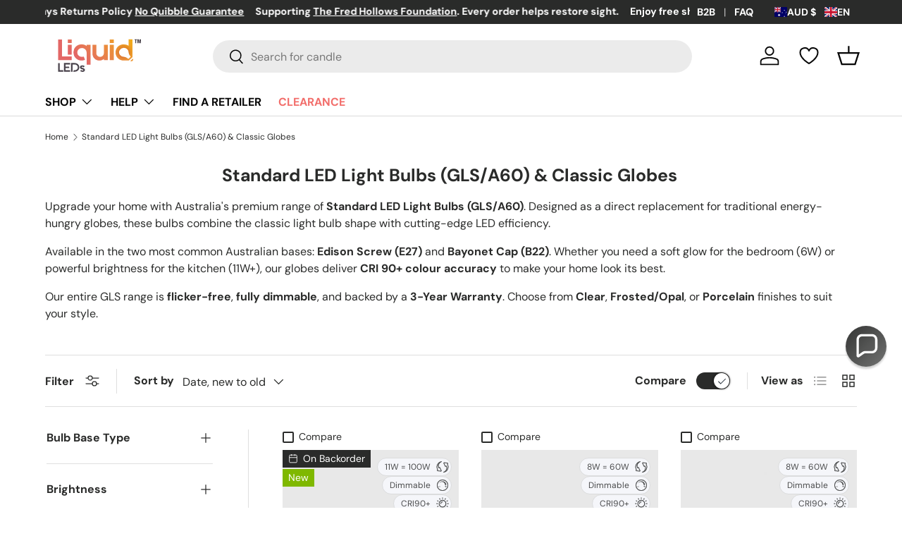

--- FILE ---
content_type: text/html; charset=utf-8
request_url: https://liquid-leds.com/en-au/collections/dimmable-led-gls-a60-a19-light-bulbs
body_size: 87678
content:
<!doctype html>
<html class="no-js" lang="en" dir="ltr">
<head>

  <meta name="facebook-domain-verification" content="8894bz126vse8hajtmw4rtetjplgxz" />
  
  <script>const ensureInstantJS=()=>{window.InstantJS||(window.InstantJS={}),window.InstantJS.track||(window.InstantJS.trackQueue=[],window.InstantJS.track=function(){window.InstantJS.trackQueue.push(arguments)})};ensureInstantJS();const trackEvent=(()=>{const t=new Set;return e=>{const n=JSON.stringify(e);t.has(n)||!e[0].includes("track")||(t.add(n),window.InstantJS.track("MARKETING_PIXEL_EVENT_FIRED",[{event:e,provider:"META_PLATFORMS"}]))}})();(function(){const e=()=>{if(window.fbq?.callMethod){const t=window.fbq,e=function(){trackEvent([...arguments]),t.apply(this,arguments)};for(const n in t)t.hasOwnProperty(n)&&(e[n]=t[n]);window.fbq=e}else setTimeout(e,1)},t=()=>{const{_fbq:e}=window;if(e&&e.queue){e.queue.forEach(t=>trackEvent([...t]));const n=e.queue.push;e.queue.push=function(...t){trackEvent([...t[0]]);return n.apply(e.queue,t)}}else setTimeout(t,1)};e(),t()})();</script>
  
  





      
<script type="text/javascript">
var a = window.performance && window.performance.mark;
if (a) {
  window.performance.mark("shopsheriff.amp-snippet.start");
}
var doc = document;
var redirect = "/cart" === window.location.pathname
&& (doc.referrer.includes("ampproject.org") || doc.referrer.includes("/a/s/") )
&& !doc.location.search.includes("utm");

if(redirect) {
  var f = doc.location.search ? "&" : "?";
  window.location =
    window.location.origin
  + window.location.pathname
  + f
  + "utm_source=shopsheriff&utm_medium=amp&utm_campaign=shopsheriff&utm_content=add-to-cart";
}
if (a) {
  window.performance.mark("shopsheriff.amp-snippet.end");
}
      </script>


   <link rel="amphtml" href="https://liquid-leds.com/a/s/collections/dimmable-led-gls-a60-a19-light-bulbs">



<meta charset="utf-8">
<meta name="viewport" content="width=device-width,initial-scale=1">
<title>
Dimmable GLS LED Bulbs | Customizable Lighting for Any Space | LiquidLEDs
 &ndash; LiquidLEDs™ Australia 
</title><link rel="canonical" href="https://liquid-leds.com/en-au/collections/dimmable-led-gls-a60-a19-light-bulbs"><link rel="icon" href="//liquid-leds.com/cdn/shop/files/LiquidLEDs-192x192.png?crop=center&height=48&v=1747542050&width=48" type="image/png">
  <link rel="apple-touch-icon" href="//liquid-leds.com/cdn/shop/files/LiquidLEDs-192x192.png?crop=center&height=180&v=1747542050&width=180"><meta name="description" content="Transform your lighting with our Dimmable GLS LED Bulbs, available in E27 and B22 fittings. Enjoy smooth dimming and superior colour vibrancy with CRI90+. Perfect for home or workspace. Shop now to create your ideal ambience with timeless elegance!"><meta name="google-site-verification" content="z4LCBN3coacF5l3TvZRRCKlJu6I73DVRnIBbkLuVaAs" />
<meta property="og:site_name" content="LiquidLEDs™">
<meta property="og:url" content="https://liquid-leds.com/en-au/collections/dimmable-led-gls-a60-a19-light-bulbs">
<meta property="og:title" content="Dimmable GLS LED Bulbs | Customizable Lighting for Any Space | LiquidLEDs">
<meta property="og:type" content="product.group">
<meta property="og:description" content="Transform your lighting with our Dimmable GLS LED Bulbs, available in E27 and B22 fittings. Enjoy smooth dimming and superior colour vibrancy with CRI90+. Perfect for home or workspace. Shop now to create your ideal ambience with timeless elegance!"><meta property="og:image" content="http://liquid-leds.com/cdn/shop/files/LiquidLEDs_logo_f8aca5a5-095e-437c-a65a-46c62d063ffa.png?crop=center&height=1200&v=1682529257&width=1200">
  <meta property="og:image:secure_url" content="https://liquid-leds.com/cdn/shop/files/LiquidLEDs_logo_f8aca5a5-095e-437c-a65a-46c62d063ffa.png?crop=center&height=1200&v=1682529257&width=1200">
  <meta property="og:image:width" content="300">
  <meta property="og:image:height" content="117"><meta name="twitter:site" content="@liquid_leds"><meta name="twitter:card" content="summary_large_image">
<meta name="twitter:title" content="Dimmable GLS LED Bulbs | Customizable Lighting for Any Space | LiquidLEDs">
<meta name="twitter:description" content="Transform your lighting with our Dimmable GLS LED Bulbs, available in E27 and B22 fittings. Enjoy smooth dimming and superior colour vibrancy with CRI90+. Perfect for home or workspace. Shop now to create your ideal ambience with timeless elegance!">
<style data-shopify>
@font-face {
  font-family: "DM Sans";
  font-weight: 400;
  font-style: normal;
  font-display: swap;
  src: url("//liquid-leds.com/cdn/fonts/dm_sans/dmsans_n4.ec80bd4dd7e1a334c969c265873491ae56018d72.woff2") format("woff2"),
       url("//liquid-leds.com/cdn/fonts/dm_sans/dmsans_n4.87bdd914d8a61247b911147ae68e754d695c58a6.woff") format("woff");
}
@font-face {
  font-family: "DM Sans";
  font-weight: 700;
  font-style: normal;
  font-display: swap;
  src: url("//liquid-leds.com/cdn/fonts/dm_sans/dmsans_n7.97e21d81502002291ea1de8aefb79170c6946ce5.woff2") format("woff2"),
       url("//liquid-leds.com/cdn/fonts/dm_sans/dmsans_n7.af5c214f5116410ca1d53a2090665620e78e2e1b.woff") format("woff");
}
@font-face {
  font-family: "DM Sans";
  font-weight: 400;
  font-style: italic;
  font-display: swap;
  src: url("//liquid-leds.com/cdn/fonts/dm_sans/dmsans_i4.b8fe05e69ee95d5a53155c346957d8cbf5081c1a.woff2") format("woff2"),
       url("//liquid-leds.com/cdn/fonts/dm_sans/dmsans_i4.403fe28ee2ea63e142575c0aa47684d65f8c23a0.woff") format("woff");
}
@font-face {
  font-family: "DM Sans";
  font-weight: 700;
  font-style: italic;
  font-display: swap;
  src: url("//liquid-leds.com/cdn/fonts/dm_sans/dmsans_i7.52b57f7d7342eb7255084623d98ab83fd96e7f9b.woff2") format("woff2"),
       url("//liquid-leds.com/cdn/fonts/dm_sans/dmsans_i7.d5e14ef18a1d4a8ce78a4187580b4eb1759c2eda.woff") format("woff");
}
@font-face {
  font-family: "DM Sans";
  font-weight: 700;
  font-style: normal;
  font-display: swap;
  src: url("//liquid-leds.com/cdn/fonts/dm_sans/dmsans_n7.97e21d81502002291ea1de8aefb79170c6946ce5.woff2") format("woff2"),
       url("//liquid-leds.com/cdn/fonts/dm_sans/dmsans_n7.af5c214f5116410ca1d53a2090665620e78e2e1b.woff") format("woff");
}
@font-face {
  font-family: "DM Sans";
  font-weight: 700;
  font-style: normal;
  font-display: swap;
  src: url("//liquid-leds.com/cdn/fonts/dm_sans/dmsans_n7.97e21d81502002291ea1de8aefb79170c6946ce5.woff2") format("woff2"),
       url("//liquid-leds.com/cdn/fonts/dm_sans/dmsans_n7.af5c214f5116410ca1d53a2090665620e78e2e1b.woff") format("woff");
}
:root {
      --bg-color: 255 255 255 / 1.0;
      --bg-color-og: 255 255 255 / 1.0;
      --heading-color: 42 43 42;
      --text-color: 42 43 42;
      --text-color-og: 42 43 42;
      --scrollbar-color: 42 43 42;
      --link-color: 42 43 42;
      --link-color-og: 42 43 42;
      --star-color: 255 159 28;--swatch-border-color-default: 212 213 212;
        --swatch-border-color-active: 149 149 149;
        --swatch-card-size: 24px;
        --swatch-variant-picker-size: 64px;--color-scheme-1-bg: 255 255 255 / 1.0;
      --color-scheme-1-grad: linear-gradient(180deg, rgba(244, 244, 244, 1), rgba(244, 244, 244, 1) 100%);
      --color-scheme-1-heading: 42 43 42;
      --color-scheme-1-text: 42 43 42;
      --color-scheme-1-btn-bg: 69 66 76;
      --color-scheme-1-btn-text: 255 255 255;
      --color-scheme-1-btn-bg-hover: 105 101 111;--color-scheme-2-bg: 244 244 244 / 1.0;
      --color-scheme-2-grad: ;
      --color-scheme-2-heading: 180 12 28;
      --color-scheme-2-text: 255 255 255;
      --color-scheme-2-btn-bg: 255 88 13;
      --color-scheme-2-btn-text: 255 255 255;
      --color-scheme-2-btn-bg-hover: 255 124 64;--color-scheme-3-bg: 231 155 63 / 1.0;
      --color-scheme-3-grad: linear-gradient(95deg, rgba(215, 132, 47, 1), rgba(234, 73, 0, 1) 32%, rgba(255, 88, 13, 0.88) 92%);
      --color-scheme-3-heading: 255 255 255;
      --color-scheme-3-text: 255 255 255;
      --color-scheme-3-btn-bg: 42 43 42;
      --color-scheme-3-btn-text: 255 255 255;
      --color-scheme-3-btn-bg-hover: 82 83 82;

      --drawer-bg-color: 255 255 255 / 1.0;
      --drawer-text-color: 42 43 42;

      --panel-bg-color: 244 244 244 / 1.0;
      --panel-heading-color: 42 43 42;
      --panel-text-color: 42 43 42;

      --in-stock-text-color: 44 126 63;
      --low-stock-text-color: 210 134 26;
      --very-low-stock-text-color: 242 110 107;
      --no-stock-text-color: 69 66 76;

      --error-bg-color: 252 237 238;
      --error-text-color: 180 12 28;
      --success-bg-color: 232 246 234;
      --success-text-color: 44 126 63;
      --info-bg-color: 228 237 250;
      --info-text-color: 26 102 210;

      --heading-font-family: "DM Sans", sans-serif;
      --heading-font-style: normal;
      --heading-font-weight: 700;
      --heading-scale-start: 2;

      --navigation-font-family: "DM Sans", sans-serif;
      --navigation-font-style: normal;
      --navigation-font-weight: 700;--heading-text-transform: none;
--subheading-text-transform: none;
      --body-font-family: "DM Sans", sans-serif;
      --body-font-style: normal;
      --body-font-weight: 400;
      --body-font-size: 16;

      --section-gap: 48;
      --heading-gap: calc(8 * var(--space-unit));--grid-column-gap: 20px;--btn-bg-color: 69 66 76;
      --btn-bg-hover-color: 105 101 111;
      --btn-text-color: 255 255 255;
      --btn-bg-color-og: 69 66 76;
      --btn-text-color-og: 255 255 255;
      --btn-alt-bg-color: 255 255 255;
      --btn-alt-bg-alpha: 1.0;
      --btn-alt-text-color: 255 153 0;
      --btn-border-width: 2px;
      --btn-padding-y: 12px;

      
      --btn-border-radius: 28px;
      

      --btn-lg-border-radius: 50%;
      --btn-icon-border-radius: 50%;
      --input-with-btn-inner-radius: var(--btn-border-radius);

      --input-bg-color: 255 255 255 / 1.0;
      --input-text-color: 42 43 42;
      --input-border-width: 2px;
      --input-border-radius: 26px;
      --textarea-border-radius: 12px;
      --input-border-radius: 28px;
      --input-lg-border-radius: 34px;
      --input-bg-color-diff-3: #f7f7f7;
      --input-bg-color-diff-6: #f0f0f0;

      --modal-border-radius: 16px;
      --modal-overlay-color: 0 0 0;
      --modal-overlay-opacity: 0.4;
      --drawer-border-radius: 16px;
      --overlay-border-radius: 0px;--custom-label-bg-color: 242 110 107;
      --custom-label-text-color: 255 255 255;--sale-label-bg-color: 242 110 107;
      --sale-label-text-color: 255 255 255;--sold-out-label-bg-color: 42 43 42;
      --sold-out-label-text-color: 255 255 255;--new-label-bg-color: 127 184 0;
      --new-label-text-color: 255 255 255;--preorder-label-bg-color: 0 166 237;
      --preorder-label-text-color: 255 255 255;

      --page-width: 1440px;
      --gutter-sm: 20px;
      --gutter-md: 32px;
      --gutter-lg: 64px;

      --payment-terms-bg-color: #ffffff;

      --coll-card-bg-color: #F9F9F9;
      --coll-card-border-color: #f2f2f2;--blend-bg-color: #f4f4f4;
        
          --aos-animate-duration: 0.6s;
        

        
          --aos-min-width: 0;
        
      

      --reading-width: 48em;
    }

    @media (max-width: 769px) {
      :root {
        --reading-width: 36em;
      }
    }
  </style><script src="//liquid-leds.com/cdn/shop/t/168/assets/jquery.min.js?v=133494139889153862371757078520" defer="defer"></script>

  <link rel="stylesheet" href="//liquid-leds.com/cdn/shop/t/168/assets/main.css?v=94490169172201265841764833542">
  <script src="//liquid-leds.com/cdn/shop/t/168/assets/main.js?v=168062153906360943381757078521" defer="defer"></script><link rel="preload" href="//liquid-leds.com/cdn/fonts/dm_sans/dmsans_n4.ec80bd4dd7e1a334c969c265873491ae56018d72.woff2" as="font" type="font/woff2" crossorigin fetchpriority="high"><link rel="preload" href="//liquid-leds.com/cdn/fonts/dm_sans/dmsans_n7.97e21d81502002291ea1de8aefb79170c6946ce5.woff2" as="font" type="font/woff2" crossorigin fetchpriority="high"><link rel="stylesheet" href="//liquid-leds.com/cdn/shop/t/168/assets/swatches.css?v=55259389021950151781757078732" media="print" onload="this.media='all'">
    <noscript><link rel="stylesheet" href="//liquid-leds.com/cdn/shop/t/168/assets/swatches.css?v=55259389021950151781757078732"></noscript>

  <script>window.performance && window.performance.mark && window.performance.mark('shopify.content_for_header.start');</script><meta name="facebook-domain-verification" content="8894bz126vse8hajtmw4rtetjplgxz">
<meta id="shopify-digital-wallet" name="shopify-digital-wallet" content="/6469222489/digital_wallets/dialog">
<meta name="shopify-checkout-api-token" content="f5d4e5952442de40c2a91a3b06662a14">
<meta id="in-context-paypal-metadata" data-shop-id="6469222489" data-venmo-supported="false" data-environment="production" data-locale="en_US" data-paypal-v4="true" data-currency="AUD">
<link rel="alternate" type="application/atom+xml" title="Feed" href="/en-au/collections/dimmable-led-gls-a60-a19-light-bulbs.atom" />
<link rel="next" href="/en-au/collections/dimmable-led-gls-a60-a19-light-bulbs?page=2">
<link rel="alternate" hreflang="x-default" href="https://liquid-leds.com/collections/dimmable-led-gls-a60-a19-light-bulbs">
<link rel="alternate" hreflang="en" href="https://liquid-leds.com/collections/dimmable-led-gls-a60-a19-light-bulbs">
<link rel="alternate" hreflang="en-CA" href="https://liquid-leds.com/en-ca/collections/dimmable-led-gls-a60-a19-light-bulbs">
<link rel="alternate" hreflang="fr-CA" href="https://liquid-leds.com/fr-ca/collections/dimmable-led-gls-a60-a19-light-bulbs">
<link rel="alternate" hreflang="en-AX" href="https://liquid-leds.com/en-eu/collections/dimmable-led-gls-a60-a19-light-bulbs">
<link rel="alternate" hreflang="fr-AX" href="https://liquid-leds.com/fr-eu/collections/dimmable-led-gls-a60-a19-light-bulbs">
<link rel="alternate" hreflang="it-AX" href="https://liquid-leds.com/it-eu/collections/dimmable-led-gls-a60-a19-light-bulbs">
<link rel="alternate" hreflang="de-AX" href="https://liquid-leds.com/de-eu/collections/dimmable-led-gls-a60-a19-light-bulbs">
<link rel="alternate" hreflang="es-AX" href="https://liquid-leds.com/es-eu/collections/dimmable-led-gls-a60-a19-light-bulbs">
<link rel="alternate" hreflang="nl-AX" href="https://liquid-leds.com/nl-eu/collections/dimmable-led-gls-a60-a19-light-bulbs">
<link rel="alternate" hreflang="da-AX" href="https://liquid-leds.com/da-eu/collections/dimmable-led-gls-a60-a19-light-bulbs">
<link rel="alternate" hreflang="el-AX" href="https://liquid-leds.com/el-eu/collections/dimmable-led-gls-a60-a19-light-bulbs">
<link rel="alternate" hreflang="cs-AX" href="https://liquid-leds.com/cs-eu/collections/dimmable-led-gls-a60-a19-light-bulbs">
<link rel="alternate" hreflang="no-AX" href="https://liquid-leds.com/no-eu/collections/dimmable-led-gls-a60-a19-light-bulbs">
<link rel="alternate" hreflang="pl-AX" href="https://liquid-leds.com/pl-eu/collections/dimmable-led-gls-a60-a19-light-bulbs">
<link rel="alternate" hreflang="pt-AX" href="https://liquid-leds.com/pt-eu/collections/dimmable-led-gls-a60-a19-light-bulbs">
<link rel="alternate" hreflang="ro-AX" href="https://liquid-leds.com/ro-eu/collections/dimmable-led-gls-a60-a19-light-bulbs">
<link rel="alternate" hreflang="sv-AX" href="https://liquid-leds.com/sv-eu/collections/dimmable-led-gls-a60-a19-light-bulbs">
<link rel="alternate" hreflang="bg-AX" href="https://liquid-leds.com/bg-eu/collections/dimmable-led-gls-a60-a19-light-bulbs">
<link rel="alternate" hreflang="en-AD" href="https://liquid-leds.com/en-eu/collections/dimmable-led-gls-a60-a19-light-bulbs">
<link rel="alternate" hreflang="fr-AD" href="https://liquid-leds.com/fr-eu/collections/dimmable-led-gls-a60-a19-light-bulbs">
<link rel="alternate" hreflang="it-AD" href="https://liquid-leds.com/it-eu/collections/dimmable-led-gls-a60-a19-light-bulbs">
<link rel="alternate" hreflang="de-AD" href="https://liquid-leds.com/de-eu/collections/dimmable-led-gls-a60-a19-light-bulbs">
<link rel="alternate" hreflang="es-AD" href="https://liquid-leds.com/es-eu/collections/dimmable-led-gls-a60-a19-light-bulbs">
<link rel="alternate" hreflang="nl-AD" href="https://liquid-leds.com/nl-eu/collections/dimmable-led-gls-a60-a19-light-bulbs">
<link rel="alternate" hreflang="da-AD" href="https://liquid-leds.com/da-eu/collections/dimmable-led-gls-a60-a19-light-bulbs">
<link rel="alternate" hreflang="el-AD" href="https://liquid-leds.com/el-eu/collections/dimmable-led-gls-a60-a19-light-bulbs">
<link rel="alternate" hreflang="cs-AD" href="https://liquid-leds.com/cs-eu/collections/dimmable-led-gls-a60-a19-light-bulbs">
<link rel="alternate" hreflang="no-AD" href="https://liquid-leds.com/no-eu/collections/dimmable-led-gls-a60-a19-light-bulbs">
<link rel="alternate" hreflang="pl-AD" href="https://liquid-leds.com/pl-eu/collections/dimmable-led-gls-a60-a19-light-bulbs">
<link rel="alternate" hreflang="pt-AD" href="https://liquid-leds.com/pt-eu/collections/dimmable-led-gls-a60-a19-light-bulbs">
<link rel="alternate" hreflang="ro-AD" href="https://liquid-leds.com/ro-eu/collections/dimmable-led-gls-a60-a19-light-bulbs">
<link rel="alternate" hreflang="sv-AD" href="https://liquid-leds.com/sv-eu/collections/dimmable-led-gls-a60-a19-light-bulbs">
<link rel="alternate" hreflang="bg-AD" href="https://liquid-leds.com/bg-eu/collections/dimmable-led-gls-a60-a19-light-bulbs">
<link rel="alternate" hreflang="en-AT" href="https://liquid-leds.com/en-eu/collections/dimmable-led-gls-a60-a19-light-bulbs">
<link rel="alternate" hreflang="fr-AT" href="https://liquid-leds.com/fr-eu/collections/dimmable-led-gls-a60-a19-light-bulbs">
<link rel="alternate" hreflang="it-AT" href="https://liquid-leds.com/it-eu/collections/dimmable-led-gls-a60-a19-light-bulbs">
<link rel="alternate" hreflang="de-AT" href="https://liquid-leds.com/de-eu/collections/dimmable-led-gls-a60-a19-light-bulbs">
<link rel="alternate" hreflang="es-AT" href="https://liquid-leds.com/es-eu/collections/dimmable-led-gls-a60-a19-light-bulbs">
<link rel="alternate" hreflang="nl-AT" href="https://liquid-leds.com/nl-eu/collections/dimmable-led-gls-a60-a19-light-bulbs">
<link rel="alternate" hreflang="da-AT" href="https://liquid-leds.com/da-eu/collections/dimmable-led-gls-a60-a19-light-bulbs">
<link rel="alternate" hreflang="el-AT" href="https://liquid-leds.com/el-eu/collections/dimmable-led-gls-a60-a19-light-bulbs">
<link rel="alternate" hreflang="cs-AT" href="https://liquid-leds.com/cs-eu/collections/dimmable-led-gls-a60-a19-light-bulbs">
<link rel="alternate" hreflang="no-AT" href="https://liquid-leds.com/no-eu/collections/dimmable-led-gls-a60-a19-light-bulbs">
<link rel="alternate" hreflang="pl-AT" href="https://liquid-leds.com/pl-eu/collections/dimmable-led-gls-a60-a19-light-bulbs">
<link rel="alternate" hreflang="pt-AT" href="https://liquid-leds.com/pt-eu/collections/dimmable-led-gls-a60-a19-light-bulbs">
<link rel="alternate" hreflang="ro-AT" href="https://liquid-leds.com/ro-eu/collections/dimmable-led-gls-a60-a19-light-bulbs">
<link rel="alternate" hreflang="sv-AT" href="https://liquid-leds.com/sv-eu/collections/dimmable-led-gls-a60-a19-light-bulbs">
<link rel="alternate" hreflang="bg-AT" href="https://liquid-leds.com/bg-eu/collections/dimmable-led-gls-a60-a19-light-bulbs">
<link rel="alternate" hreflang="en-BE" href="https://liquid-leds.com/en-eu/collections/dimmable-led-gls-a60-a19-light-bulbs">
<link rel="alternate" hreflang="fr-BE" href="https://liquid-leds.com/fr-eu/collections/dimmable-led-gls-a60-a19-light-bulbs">
<link rel="alternate" hreflang="it-BE" href="https://liquid-leds.com/it-eu/collections/dimmable-led-gls-a60-a19-light-bulbs">
<link rel="alternate" hreflang="de-BE" href="https://liquid-leds.com/de-eu/collections/dimmable-led-gls-a60-a19-light-bulbs">
<link rel="alternate" hreflang="es-BE" href="https://liquid-leds.com/es-eu/collections/dimmable-led-gls-a60-a19-light-bulbs">
<link rel="alternate" hreflang="nl-BE" href="https://liquid-leds.com/nl-eu/collections/dimmable-led-gls-a60-a19-light-bulbs">
<link rel="alternate" hreflang="da-BE" href="https://liquid-leds.com/da-eu/collections/dimmable-led-gls-a60-a19-light-bulbs">
<link rel="alternate" hreflang="el-BE" href="https://liquid-leds.com/el-eu/collections/dimmable-led-gls-a60-a19-light-bulbs">
<link rel="alternate" hreflang="cs-BE" href="https://liquid-leds.com/cs-eu/collections/dimmable-led-gls-a60-a19-light-bulbs">
<link rel="alternate" hreflang="no-BE" href="https://liquid-leds.com/no-eu/collections/dimmable-led-gls-a60-a19-light-bulbs">
<link rel="alternate" hreflang="pl-BE" href="https://liquid-leds.com/pl-eu/collections/dimmable-led-gls-a60-a19-light-bulbs">
<link rel="alternate" hreflang="pt-BE" href="https://liquid-leds.com/pt-eu/collections/dimmable-led-gls-a60-a19-light-bulbs">
<link rel="alternate" hreflang="ro-BE" href="https://liquid-leds.com/ro-eu/collections/dimmable-led-gls-a60-a19-light-bulbs">
<link rel="alternate" hreflang="sv-BE" href="https://liquid-leds.com/sv-eu/collections/dimmable-led-gls-a60-a19-light-bulbs">
<link rel="alternate" hreflang="bg-BE" href="https://liquid-leds.com/bg-eu/collections/dimmable-led-gls-a60-a19-light-bulbs">
<link rel="alternate" hreflang="en-CY" href="https://liquid-leds.com/en-eu/collections/dimmable-led-gls-a60-a19-light-bulbs">
<link rel="alternate" hreflang="fr-CY" href="https://liquid-leds.com/fr-eu/collections/dimmable-led-gls-a60-a19-light-bulbs">
<link rel="alternate" hreflang="it-CY" href="https://liquid-leds.com/it-eu/collections/dimmable-led-gls-a60-a19-light-bulbs">
<link rel="alternate" hreflang="de-CY" href="https://liquid-leds.com/de-eu/collections/dimmable-led-gls-a60-a19-light-bulbs">
<link rel="alternate" hreflang="es-CY" href="https://liquid-leds.com/es-eu/collections/dimmable-led-gls-a60-a19-light-bulbs">
<link rel="alternate" hreflang="nl-CY" href="https://liquid-leds.com/nl-eu/collections/dimmable-led-gls-a60-a19-light-bulbs">
<link rel="alternate" hreflang="da-CY" href="https://liquid-leds.com/da-eu/collections/dimmable-led-gls-a60-a19-light-bulbs">
<link rel="alternate" hreflang="el-CY" href="https://liquid-leds.com/el-eu/collections/dimmable-led-gls-a60-a19-light-bulbs">
<link rel="alternate" hreflang="cs-CY" href="https://liquid-leds.com/cs-eu/collections/dimmable-led-gls-a60-a19-light-bulbs">
<link rel="alternate" hreflang="no-CY" href="https://liquid-leds.com/no-eu/collections/dimmable-led-gls-a60-a19-light-bulbs">
<link rel="alternate" hreflang="pl-CY" href="https://liquid-leds.com/pl-eu/collections/dimmable-led-gls-a60-a19-light-bulbs">
<link rel="alternate" hreflang="pt-CY" href="https://liquid-leds.com/pt-eu/collections/dimmable-led-gls-a60-a19-light-bulbs">
<link rel="alternate" hreflang="ro-CY" href="https://liquid-leds.com/ro-eu/collections/dimmable-led-gls-a60-a19-light-bulbs">
<link rel="alternate" hreflang="sv-CY" href="https://liquid-leds.com/sv-eu/collections/dimmable-led-gls-a60-a19-light-bulbs">
<link rel="alternate" hreflang="bg-CY" href="https://liquid-leds.com/bg-eu/collections/dimmable-led-gls-a60-a19-light-bulbs">
<link rel="alternate" hreflang="en-EE" href="https://liquid-leds.com/en-eu/collections/dimmable-led-gls-a60-a19-light-bulbs">
<link rel="alternate" hreflang="fr-EE" href="https://liquid-leds.com/fr-eu/collections/dimmable-led-gls-a60-a19-light-bulbs">
<link rel="alternate" hreflang="it-EE" href="https://liquid-leds.com/it-eu/collections/dimmable-led-gls-a60-a19-light-bulbs">
<link rel="alternate" hreflang="de-EE" href="https://liquid-leds.com/de-eu/collections/dimmable-led-gls-a60-a19-light-bulbs">
<link rel="alternate" hreflang="es-EE" href="https://liquid-leds.com/es-eu/collections/dimmable-led-gls-a60-a19-light-bulbs">
<link rel="alternate" hreflang="nl-EE" href="https://liquid-leds.com/nl-eu/collections/dimmable-led-gls-a60-a19-light-bulbs">
<link rel="alternate" hreflang="da-EE" href="https://liquid-leds.com/da-eu/collections/dimmable-led-gls-a60-a19-light-bulbs">
<link rel="alternate" hreflang="el-EE" href="https://liquid-leds.com/el-eu/collections/dimmable-led-gls-a60-a19-light-bulbs">
<link rel="alternate" hreflang="cs-EE" href="https://liquid-leds.com/cs-eu/collections/dimmable-led-gls-a60-a19-light-bulbs">
<link rel="alternate" hreflang="no-EE" href="https://liquid-leds.com/no-eu/collections/dimmable-led-gls-a60-a19-light-bulbs">
<link rel="alternate" hreflang="pl-EE" href="https://liquid-leds.com/pl-eu/collections/dimmable-led-gls-a60-a19-light-bulbs">
<link rel="alternate" hreflang="pt-EE" href="https://liquid-leds.com/pt-eu/collections/dimmable-led-gls-a60-a19-light-bulbs">
<link rel="alternate" hreflang="ro-EE" href="https://liquid-leds.com/ro-eu/collections/dimmable-led-gls-a60-a19-light-bulbs">
<link rel="alternate" hreflang="sv-EE" href="https://liquid-leds.com/sv-eu/collections/dimmable-led-gls-a60-a19-light-bulbs">
<link rel="alternate" hreflang="bg-EE" href="https://liquid-leds.com/bg-eu/collections/dimmable-led-gls-a60-a19-light-bulbs">
<link rel="alternate" hreflang="en-FI" href="https://liquid-leds.com/en-eu/collections/dimmable-led-gls-a60-a19-light-bulbs">
<link rel="alternate" hreflang="fr-FI" href="https://liquid-leds.com/fr-eu/collections/dimmable-led-gls-a60-a19-light-bulbs">
<link rel="alternate" hreflang="it-FI" href="https://liquid-leds.com/it-eu/collections/dimmable-led-gls-a60-a19-light-bulbs">
<link rel="alternate" hreflang="de-FI" href="https://liquid-leds.com/de-eu/collections/dimmable-led-gls-a60-a19-light-bulbs">
<link rel="alternate" hreflang="es-FI" href="https://liquid-leds.com/es-eu/collections/dimmable-led-gls-a60-a19-light-bulbs">
<link rel="alternate" hreflang="nl-FI" href="https://liquid-leds.com/nl-eu/collections/dimmable-led-gls-a60-a19-light-bulbs">
<link rel="alternate" hreflang="da-FI" href="https://liquid-leds.com/da-eu/collections/dimmable-led-gls-a60-a19-light-bulbs">
<link rel="alternate" hreflang="el-FI" href="https://liquid-leds.com/el-eu/collections/dimmable-led-gls-a60-a19-light-bulbs">
<link rel="alternate" hreflang="cs-FI" href="https://liquid-leds.com/cs-eu/collections/dimmable-led-gls-a60-a19-light-bulbs">
<link rel="alternate" hreflang="no-FI" href="https://liquid-leds.com/no-eu/collections/dimmable-led-gls-a60-a19-light-bulbs">
<link rel="alternate" hreflang="pl-FI" href="https://liquid-leds.com/pl-eu/collections/dimmable-led-gls-a60-a19-light-bulbs">
<link rel="alternate" hreflang="pt-FI" href="https://liquid-leds.com/pt-eu/collections/dimmable-led-gls-a60-a19-light-bulbs">
<link rel="alternate" hreflang="ro-FI" href="https://liquid-leds.com/ro-eu/collections/dimmable-led-gls-a60-a19-light-bulbs">
<link rel="alternate" hreflang="sv-FI" href="https://liquid-leds.com/sv-eu/collections/dimmable-led-gls-a60-a19-light-bulbs">
<link rel="alternate" hreflang="bg-FI" href="https://liquid-leds.com/bg-eu/collections/dimmable-led-gls-a60-a19-light-bulbs">
<link rel="alternate" hreflang="en-FR" href="https://liquid-leds.com/en-eu/collections/dimmable-led-gls-a60-a19-light-bulbs">
<link rel="alternate" hreflang="fr-FR" href="https://liquid-leds.com/fr-eu/collections/dimmable-led-gls-a60-a19-light-bulbs">
<link rel="alternate" hreflang="it-FR" href="https://liquid-leds.com/it-eu/collections/dimmable-led-gls-a60-a19-light-bulbs">
<link rel="alternate" hreflang="de-FR" href="https://liquid-leds.com/de-eu/collections/dimmable-led-gls-a60-a19-light-bulbs">
<link rel="alternate" hreflang="es-FR" href="https://liquid-leds.com/es-eu/collections/dimmable-led-gls-a60-a19-light-bulbs">
<link rel="alternate" hreflang="nl-FR" href="https://liquid-leds.com/nl-eu/collections/dimmable-led-gls-a60-a19-light-bulbs">
<link rel="alternate" hreflang="da-FR" href="https://liquid-leds.com/da-eu/collections/dimmable-led-gls-a60-a19-light-bulbs">
<link rel="alternate" hreflang="el-FR" href="https://liquid-leds.com/el-eu/collections/dimmable-led-gls-a60-a19-light-bulbs">
<link rel="alternate" hreflang="cs-FR" href="https://liquid-leds.com/cs-eu/collections/dimmable-led-gls-a60-a19-light-bulbs">
<link rel="alternate" hreflang="no-FR" href="https://liquid-leds.com/no-eu/collections/dimmable-led-gls-a60-a19-light-bulbs">
<link rel="alternate" hreflang="pl-FR" href="https://liquid-leds.com/pl-eu/collections/dimmable-led-gls-a60-a19-light-bulbs">
<link rel="alternate" hreflang="pt-FR" href="https://liquid-leds.com/pt-eu/collections/dimmable-led-gls-a60-a19-light-bulbs">
<link rel="alternate" hreflang="ro-FR" href="https://liquid-leds.com/ro-eu/collections/dimmable-led-gls-a60-a19-light-bulbs">
<link rel="alternate" hreflang="sv-FR" href="https://liquid-leds.com/sv-eu/collections/dimmable-led-gls-a60-a19-light-bulbs">
<link rel="alternate" hreflang="bg-FR" href="https://liquid-leds.com/bg-eu/collections/dimmable-led-gls-a60-a19-light-bulbs">
<link rel="alternate" hreflang="en-GF" href="https://liquid-leds.com/en-eu/collections/dimmable-led-gls-a60-a19-light-bulbs">
<link rel="alternate" hreflang="fr-GF" href="https://liquid-leds.com/fr-eu/collections/dimmable-led-gls-a60-a19-light-bulbs">
<link rel="alternate" hreflang="it-GF" href="https://liquid-leds.com/it-eu/collections/dimmable-led-gls-a60-a19-light-bulbs">
<link rel="alternate" hreflang="de-GF" href="https://liquid-leds.com/de-eu/collections/dimmable-led-gls-a60-a19-light-bulbs">
<link rel="alternate" hreflang="es-GF" href="https://liquid-leds.com/es-eu/collections/dimmable-led-gls-a60-a19-light-bulbs">
<link rel="alternate" hreflang="nl-GF" href="https://liquid-leds.com/nl-eu/collections/dimmable-led-gls-a60-a19-light-bulbs">
<link rel="alternate" hreflang="da-GF" href="https://liquid-leds.com/da-eu/collections/dimmable-led-gls-a60-a19-light-bulbs">
<link rel="alternate" hreflang="el-GF" href="https://liquid-leds.com/el-eu/collections/dimmable-led-gls-a60-a19-light-bulbs">
<link rel="alternate" hreflang="cs-GF" href="https://liquid-leds.com/cs-eu/collections/dimmable-led-gls-a60-a19-light-bulbs">
<link rel="alternate" hreflang="no-GF" href="https://liquid-leds.com/no-eu/collections/dimmable-led-gls-a60-a19-light-bulbs">
<link rel="alternate" hreflang="pl-GF" href="https://liquid-leds.com/pl-eu/collections/dimmable-led-gls-a60-a19-light-bulbs">
<link rel="alternate" hreflang="pt-GF" href="https://liquid-leds.com/pt-eu/collections/dimmable-led-gls-a60-a19-light-bulbs">
<link rel="alternate" hreflang="ro-GF" href="https://liquid-leds.com/ro-eu/collections/dimmable-led-gls-a60-a19-light-bulbs">
<link rel="alternate" hreflang="sv-GF" href="https://liquid-leds.com/sv-eu/collections/dimmable-led-gls-a60-a19-light-bulbs">
<link rel="alternate" hreflang="bg-GF" href="https://liquid-leds.com/bg-eu/collections/dimmable-led-gls-a60-a19-light-bulbs">
<link rel="alternate" hreflang="en-TF" href="https://liquid-leds.com/en-eu/collections/dimmable-led-gls-a60-a19-light-bulbs">
<link rel="alternate" hreflang="fr-TF" href="https://liquid-leds.com/fr-eu/collections/dimmable-led-gls-a60-a19-light-bulbs">
<link rel="alternate" hreflang="it-TF" href="https://liquid-leds.com/it-eu/collections/dimmable-led-gls-a60-a19-light-bulbs">
<link rel="alternate" hreflang="de-TF" href="https://liquid-leds.com/de-eu/collections/dimmable-led-gls-a60-a19-light-bulbs">
<link rel="alternate" hreflang="es-TF" href="https://liquid-leds.com/es-eu/collections/dimmable-led-gls-a60-a19-light-bulbs">
<link rel="alternate" hreflang="nl-TF" href="https://liquid-leds.com/nl-eu/collections/dimmable-led-gls-a60-a19-light-bulbs">
<link rel="alternate" hreflang="da-TF" href="https://liquid-leds.com/da-eu/collections/dimmable-led-gls-a60-a19-light-bulbs">
<link rel="alternate" hreflang="el-TF" href="https://liquid-leds.com/el-eu/collections/dimmable-led-gls-a60-a19-light-bulbs">
<link rel="alternate" hreflang="cs-TF" href="https://liquid-leds.com/cs-eu/collections/dimmable-led-gls-a60-a19-light-bulbs">
<link rel="alternate" hreflang="no-TF" href="https://liquid-leds.com/no-eu/collections/dimmable-led-gls-a60-a19-light-bulbs">
<link rel="alternate" hreflang="pl-TF" href="https://liquid-leds.com/pl-eu/collections/dimmable-led-gls-a60-a19-light-bulbs">
<link rel="alternate" hreflang="pt-TF" href="https://liquid-leds.com/pt-eu/collections/dimmable-led-gls-a60-a19-light-bulbs">
<link rel="alternate" hreflang="ro-TF" href="https://liquid-leds.com/ro-eu/collections/dimmable-led-gls-a60-a19-light-bulbs">
<link rel="alternate" hreflang="sv-TF" href="https://liquid-leds.com/sv-eu/collections/dimmable-led-gls-a60-a19-light-bulbs">
<link rel="alternate" hreflang="bg-TF" href="https://liquid-leds.com/bg-eu/collections/dimmable-led-gls-a60-a19-light-bulbs">
<link rel="alternate" hreflang="en-DE" href="https://liquid-leds.com/en-eu/collections/dimmable-led-gls-a60-a19-light-bulbs">
<link rel="alternate" hreflang="fr-DE" href="https://liquid-leds.com/fr-eu/collections/dimmable-led-gls-a60-a19-light-bulbs">
<link rel="alternate" hreflang="it-DE" href="https://liquid-leds.com/it-eu/collections/dimmable-led-gls-a60-a19-light-bulbs">
<link rel="alternate" hreflang="de-DE" href="https://liquid-leds.com/de-eu/collections/dimmable-led-gls-a60-a19-light-bulbs">
<link rel="alternate" hreflang="es-DE" href="https://liquid-leds.com/es-eu/collections/dimmable-led-gls-a60-a19-light-bulbs">
<link rel="alternate" hreflang="nl-DE" href="https://liquid-leds.com/nl-eu/collections/dimmable-led-gls-a60-a19-light-bulbs">
<link rel="alternate" hreflang="da-DE" href="https://liquid-leds.com/da-eu/collections/dimmable-led-gls-a60-a19-light-bulbs">
<link rel="alternate" hreflang="el-DE" href="https://liquid-leds.com/el-eu/collections/dimmable-led-gls-a60-a19-light-bulbs">
<link rel="alternate" hreflang="cs-DE" href="https://liquid-leds.com/cs-eu/collections/dimmable-led-gls-a60-a19-light-bulbs">
<link rel="alternate" hreflang="no-DE" href="https://liquid-leds.com/no-eu/collections/dimmable-led-gls-a60-a19-light-bulbs">
<link rel="alternate" hreflang="pl-DE" href="https://liquid-leds.com/pl-eu/collections/dimmable-led-gls-a60-a19-light-bulbs">
<link rel="alternate" hreflang="pt-DE" href="https://liquid-leds.com/pt-eu/collections/dimmable-led-gls-a60-a19-light-bulbs">
<link rel="alternate" hreflang="ro-DE" href="https://liquid-leds.com/ro-eu/collections/dimmable-led-gls-a60-a19-light-bulbs">
<link rel="alternate" hreflang="sv-DE" href="https://liquid-leds.com/sv-eu/collections/dimmable-led-gls-a60-a19-light-bulbs">
<link rel="alternate" hreflang="bg-DE" href="https://liquid-leds.com/bg-eu/collections/dimmable-led-gls-a60-a19-light-bulbs">
<link rel="alternate" hreflang="en-GR" href="https://liquid-leds.com/en-eu/collections/dimmable-led-gls-a60-a19-light-bulbs">
<link rel="alternate" hreflang="fr-GR" href="https://liquid-leds.com/fr-eu/collections/dimmable-led-gls-a60-a19-light-bulbs">
<link rel="alternate" hreflang="it-GR" href="https://liquid-leds.com/it-eu/collections/dimmable-led-gls-a60-a19-light-bulbs">
<link rel="alternate" hreflang="de-GR" href="https://liquid-leds.com/de-eu/collections/dimmable-led-gls-a60-a19-light-bulbs">
<link rel="alternate" hreflang="es-GR" href="https://liquid-leds.com/es-eu/collections/dimmable-led-gls-a60-a19-light-bulbs">
<link rel="alternate" hreflang="nl-GR" href="https://liquid-leds.com/nl-eu/collections/dimmable-led-gls-a60-a19-light-bulbs">
<link rel="alternate" hreflang="da-GR" href="https://liquid-leds.com/da-eu/collections/dimmable-led-gls-a60-a19-light-bulbs">
<link rel="alternate" hreflang="el-GR" href="https://liquid-leds.com/el-eu/collections/dimmable-led-gls-a60-a19-light-bulbs">
<link rel="alternate" hreflang="cs-GR" href="https://liquid-leds.com/cs-eu/collections/dimmable-led-gls-a60-a19-light-bulbs">
<link rel="alternate" hreflang="no-GR" href="https://liquid-leds.com/no-eu/collections/dimmable-led-gls-a60-a19-light-bulbs">
<link rel="alternate" hreflang="pl-GR" href="https://liquid-leds.com/pl-eu/collections/dimmable-led-gls-a60-a19-light-bulbs">
<link rel="alternate" hreflang="pt-GR" href="https://liquid-leds.com/pt-eu/collections/dimmable-led-gls-a60-a19-light-bulbs">
<link rel="alternate" hreflang="ro-GR" href="https://liquid-leds.com/ro-eu/collections/dimmable-led-gls-a60-a19-light-bulbs">
<link rel="alternate" hreflang="sv-GR" href="https://liquid-leds.com/sv-eu/collections/dimmable-led-gls-a60-a19-light-bulbs">
<link rel="alternate" hreflang="bg-GR" href="https://liquid-leds.com/bg-eu/collections/dimmable-led-gls-a60-a19-light-bulbs">
<link rel="alternate" hreflang="en-GP" href="https://liquid-leds.com/en-eu/collections/dimmable-led-gls-a60-a19-light-bulbs">
<link rel="alternate" hreflang="fr-GP" href="https://liquid-leds.com/fr-eu/collections/dimmable-led-gls-a60-a19-light-bulbs">
<link rel="alternate" hreflang="it-GP" href="https://liquid-leds.com/it-eu/collections/dimmable-led-gls-a60-a19-light-bulbs">
<link rel="alternate" hreflang="de-GP" href="https://liquid-leds.com/de-eu/collections/dimmable-led-gls-a60-a19-light-bulbs">
<link rel="alternate" hreflang="es-GP" href="https://liquid-leds.com/es-eu/collections/dimmable-led-gls-a60-a19-light-bulbs">
<link rel="alternate" hreflang="nl-GP" href="https://liquid-leds.com/nl-eu/collections/dimmable-led-gls-a60-a19-light-bulbs">
<link rel="alternate" hreflang="da-GP" href="https://liquid-leds.com/da-eu/collections/dimmable-led-gls-a60-a19-light-bulbs">
<link rel="alternate" hreflang="el-GP" href="https://liquid-leds.com/el-eu/collections/dimmable-led-gls-a60-a19-light-bulbs">
<link rel="alternate" hreflang="cs-GP" href="https://liquid-leds.com/cs-eu/collections/dimmable-led-gls-a60-a19-light-bulbs">
<link rel="alternate" hreflang="no-GP" href="https://liquid-leds.com/no-eu/collections/dimmable-led-gls-a60-a19-light-bulbs">
<link rel="alternate" hreflang="pl-GP" href="https://liquid-leds.com/pl-eu/collections/dimmable-led-gls-a60-a19-light-bulbs">
<link rel="alternate" hreflang="pt-GP" href="https://liquid-leds.com/pt-eu/collections/dimmable-led-gls-a60-a19-light-bulbs">
<link rel="alternate" hreflang="ro-GP" href="https://liquid-leds.com/ro-eu/collections/dimmable-led-gls-a60-a19-light-bulbs">
<link rel="alternate" hreflang="sv-GP" href="https://liquid-leds.com/sv-eu/collections/dimmable-led-gls-a60-a19-light-bulbs">
<link rel="alternate" hreflang="bg-GP" href="https://liquid-leds.com/bg-eu/collections/dimmable-led-gls-a60-a19-light-bulbs">
<link rel="alternate" hreflang="en-VA" href="https://liquid-leds.com/en-eu/collections/dimmable-led-gls-a60-a19-light-bulbs">
<link rel="alternate" hreflang="fr-VA" href="https://liquid-leds.com/fr-eu/collections/dimmable-led-gls-a60-a19-light-bulbs">
<link rel="alternate" hreflang="it-VA" href="https://liquid-leds.com/it-eu/collections/dimmable-led-gls-a60-a19-light-bulbs">
<link rel="alternate" hreflang="de-VA" href="https://liquid-leds.com/de-eu/collections/dimmable-led-gls-a60-a19-light-bulbs">
<link rel="alternate" hreflang="es-VA" href="https://liquid-leds.com/es-eu/collections/dimmable-led-gls-a60-a19-light-bulbs">
<link rel="alternate" hreflang="nl-VA" href="https://liquid-leds.com/nl-eu/collections/dimmable-led-gls-a60-a19-light-bulbs">
<link rel="alternate" hreflang="da-VA" href="https://liquid-leds.com/da-eu/collections/dimmable-led-gls-a60-a19-light-bulbs">
<link rel="alternate" hreflang="el-VA" href="https://liquid-leds.com/el-eu/collections/dimmable-led-gls-a60-a19-light-bulbs">
<link rel="alternate" hreflang="cs-VA" href="https://liquid-leds.com/cs-eu/collections/dimmable-led-gls-a60-a19-light-bulbs">
<link rel="alternate" hreflang="no-VA" href="https://liquid-leds.com/no-eu/collections/dimmable-led-gls-a60-a19-light-bulbs">
<link rel="alternate" hreflang="pl-VA" href="https://liquid-leds.com/pl-eu/collections/dimmable-led-gls-a60-a19-light-bulbs">
<link rel="alternate" hreflang="pt-VA" href="https://liquid-leds.com/pt-eu/collections/dimmable-led-gls-a60-a19-light-bulbs">
<link rel="alternate" hreflang="ro-VA" href="https://liquid-leds.com/ro-eu/collections/dimmable-led-gls-a60-a19-light-bulbs">
<link rel="alternate" hreflang="sv-VA" href="https://liquid-leds.com/sv-eu/collections/dimmable-led-gls-a60-a19-light-bulbs">
<link rel="alternate" hreflang="bg-VA" href="https://liquid-leds.com/bg-eu/collections/dimmable-led-gls-a60-a19-light-bulbs">
<link rel="alternate" hreflang="en-IE" href="https://liquid-leds.com/en-eu/collections/dimmable-led-gls-a60-a19-light-bulbs">
<link rel="alternate" hreflang="fr-IE" href="https://liquid-leds.com/fr-eu/collections/dimmable-led-gls-a60-a19-light-bulbs">
<link rel="alternate" hreflang="it-IE" href="https://liquid-leds.com/it-eu/collections/dimmable-led-gls-a60-a19-light-bulbs">
<link rel="alternate" hreflang="de-IE" href="https://liquid-leds.com/de-eu/collections/dimmable-led-gls-a60-a19-light-bulbs">
<link rel="alternate" hreflang="es-IE" href="https://liquid-leds.com/es-eu/collections/dimmable-led-gls-a60-a19-light-bulbs">
<link rel="alternate" hreflang="nl-IE" href="https://liquid-leds.com/nl-eu/collections/dimmable-led-gls-a60-a19-light-bulbs">
<link rel="alternate" hreflang="da-IE" href="https://liquid-leds.com/da-eu/collections/dimmable-led-gls-a60-a19-light-bulbs">
<link rel="alternate" hreflang="el-IE" href="https://liquid-leds.com/el-eu/collections/dimmable-led-gls-a60-a19-light-bulbs">
<link rel="alternate" hreflang="cs-IE" href="https://liquid-leds.com/cs-eu/collections/dimmable-led-gls-a60-a19-light-bulbs">
<link rel="alternate" hreflang="no-IE" href="https://liquid-leds.com/no-eu/collections/dimmable-led-gls-a60-a19-light-bulbs">
<link rel="alternate" hreflang="pl-IE" href="https://liquid-leds.com/pl-eu/collections/dimmable-led-gls-a60-a19-light-bulbs">
<link rel="alternate" hreflang="pt-IE" href="https://liquid-leds.com/pt-eu/collections/dimmable-led-gls-a60-a19-light-bulbs">
<link rel="alternate" hreflang="ro-IE" href="https://liquid-leds.com/ro-eu/collections/dimmable-led-gls-a60-a19-light-bulbs">
<link rel="alternate" hreflang="sv-IE" href="https://liquid-leds.com/sv-eu/collections/dimmable-led-gls-a60-a19-light-bulbs">
<link rel="alternate" hreflang="bg-IE" href="https://liquid-leds.com/bg-eu/collections/dimmable-led-gls-a60-a19-light-bulbs">
<link rel="alternate" hreflang="en-IT" href="https://liquid-leds.com/en-eu/collections/dimmable-led-gls-a60-a19-light-bulbs">
<link rel="alternate" hreflang="fr-IT" href="https://liquid-leds.com/fr-eu/collections/dimmable-led-gls-a60-a19-light-bulbs">
<link rel="alternate" hreflang="it-IT" href="https://liquid-leds.com/it-eu/collections/dimmable-led-gls-a60-a19-light-bulbs">
<link rel="alternate" hreflang="de-IT" href="https://liquid-leds.com/de-eu/collections/dimmable-led-gls-a60-a19-light-bulbs">
<link rel="alternate" hreflang="es-IT" href="https://liquid-leds.com/es-eu/collections/dimmable-led-gls-a60-a19-light-bulbs">
<link rel="alternate" hreflang="nl-IT" href="https://liquid-leds.com/nl-eu/collections/dimmable-led-gls-a60-a19-light-bulbs">
<link rel="alternate" hreflang="da-IT" href="https://liquid-leds.com/da-eu/collections/dimmable-led-gls-a60-a19-light-bulbs">
<link rel="alternate" hreflang="el-IT" href="https://liquid-leds.com/el-eu/collections/dimmable-led-gls-a60-a19-light-bulbs">
<link rel="alternate" hreflang="cs-IT" href="https://liquid-leds.com/cs-eu/collections/dimmable-led-gls-a60-a19-light-bulbs">
<link rel="alternate" hreflang="no-IT" href="https://liquid-leds.com/no-eu/collections/dimmable-led-gls-a60-a19-light-bulbs">
<link rel="alternate" hreflang="pl-IT" href="https://liquid-leds.com/pl-eu/collections/dimmable-led-gls-a60-a19-light-bulbs">
<link rel="alternate" hreflang="pt-IT" href="https://liquid-leds.com/pt-eu/collections/dimmable-led-gls-a60-a19-light-bulbs">
<link rel="alternate" hreflang="ro-IT" href="https://liquid-leds.com/ro-eu/collections/dimmable-led-gls-a60-a19-light-bulbs">
<link rel="alternate" hreflang="sv-IT" href="https://liquid-leds.com/sv-eu/collections/dimmable-led-gls-a60-a19-light-bulbs">
<link rel="alternate" hreflang="bg-IT" href="https://liquid-leds.com/bg-eu/collections/dimmable-led-gls-a60-a19-light-bulbs">
<link rel="alternate" hreflang="en-XK" href="https://liquid-leds.com/en-eu/collections/dimmable-led-gls-a60-a19-light-bulbs">
<link rel="alternate" hreflang="fr-XK" href="https://liquid-leds.com/fr-eu/collections/dimmable-led-gls-a60-a19-light-bulbs">
<link rel="alternate" hreflang="it-XK" href="https://liquid-leds.com/it-eu/collections/dimmable-led-gls-a60-a19-light-bulbs">
<link rel="alternate" hreflang="de-XK" href="https://liquid-leds.com/de-eu/collections/dimmable-led-gls-a60-a19-light-bulbs">
<link rel="alternate" hreflang="es-XK" href="https://liquid-leds.com/es-eu/collections/dimmable-led-gls-a60-a19-light-bulbs">
<link rel="alternate" hreflang="nl-XK" href="https://liquid-leds.com/nl-eu/collections/dimmable-led-gls-a60-a19-light-bulbs">
<link rel="alternate" hreflang="da-XK" href="https://liquid-leds.com/da-eu/collections/dimmable-led-gls-a60-a19-light-bulbs">
<link rel="alternate" hreflang="el-XK" href="https://liquid-leds.com/el-eu/collections/dimmable-led-gls-a60-a19-light-bulbs">
<link rel="alternate" hreflang="cs-XK" href="https://liquid-leds.com/cs-eu/collections/dimmable-led-gls-a60-a19-light-bulbs">
<link rel="alternate" hreflang="no-XK" href="https://liquid-leds.com/no-eu/collections/dimmable-led-gls-a60-a19-light-bulbs">
<link rel="alternate" hreflang="pl-XK" href="https://liquid-leds.com/pl-eu/collections/dimmable-led-gls-a60-a19-light-bulbs">
<link rel="alternate" hreflang="pt-XK" href="https://liquid-leds.com/pt-eu/collections/dimmable-led-gls-a60-a19-light-bulbs">
<link rel="alternate" hreflang="ro-XK" href="https://liquid-leds.com/ro-eu/collections/dimmable-led-gls-a60-a19-light-bulbs">
<link rel="alternate" hreflang="sv-XK" href="https://liquid-leds.com/sv-eu/collections/dimmable-led-gls-a60-a19-light-bulbs">
<link rel="alternate" hreflang="bg-XK" href="https://liquid-leds.com/bg-eu/collections/dimmable-led-gls-a60-a19-light-bulbs">
<link rel="alternate" hreflang="en-LV" href="https://liquid-leds.com/en-eu/collections/dimmable-led-gls-a60-a19-light-bulbs">
<link rel="alternate" hreflang="fr-LV" href="https://liquid-leds.com/fr-eu/collections/dimmable-led-gls-a60-a19-light-bulbs">
<link rel="alternate" hreflang="it-LV" href="https://liquid-leds.com/it-eu/collections/dimmable-led-gls-a60-a19-light-bulbs">
<link rel="alternate" hreflang="de-LV" href="https://liquid-leds.com/de-eu/collections/dimmable-led-gls-a60-a19-light-bulbs">
<link rel="alternate" hreflang="es-LV" href="https://liquid-leds.com/es-eu/collections/dimmable-led-gls-a60-a19-light-bulbs">
<link rel="alternate" hreflang="nl-LV" href="https://liquid-leds.com/nl-eu/collections/dimmable-led-gls-a60-a19-light-bulbs">
<link rel="alternate" hreflang="da-LV" href="https://liquid-leds.com/da-eu/collections/dimmable-led-gls-a60-a19-light-bulbs">
<link rel="alternate" hreflang="el-LV" href="https://liquid-leds.com/el-eu/collections/dimmable-led-gls-a60-a19-light-bulbs">
<link rel="alternate" hreflang="cs-LV" href="https://liquid-leds.com/cs-eu/collections/dimmable-led-gls-a60-a19-light-bulbs">
<link rel="alternate" hreflang="no-LV" href="https://liquid-leds.com/no-eu/collections/dimmable-led-gls-a60-a19-light-bulbs">
<link rel="alternate" hreflang="pl-LV" href="https://liquid-leds.com/pl-eu/collections/dimmable-led-gls-a60-a19-light-bulbs">
<link rel="alternate" hreflang="pt-LV" href="https://liquid-leds.com/pt-eu/collections/dimmable-led-gls-a60-a19-light-bulbs">
<link rel="alternate" hreflang="ro-LV" href="https://liquid-leds.com/ro-eu/collections/dimmable-led-gls-a60-a19-light-bulbs">
<link rel="alternate" hreflang="sv-LV" href="https://liquid-leds.com/sv-eu/collections/dimmable-led-gls-a60-a19-light-bulbs">
<link rel="alternate" hreflang="bg-LV" href="https://liquid-leds.com/bg-eu/collections/dimmable-led-gls-a60-a19-light-bulbs">
<link rel="alternate" hreflang="en-LT" href="https://liquid-leds.com/en-eu/collections/dimmable-led-gls-a60-a19-light-bulbs">
<link rel="alternate" hreflang="fr-LT" href="https://liquid-leds.com/fr-eu/collections/dimmable-led-gls-a60-a19-light-bulbs">
<link rel="alternate" hreflang="it-LT" href="https://liquid-leds.com/it-eu/collections/dimmable-led-gls-a60-a19-light-bulbs">
<link rel="alternate" hreflang="de-LT" href="https://liquid-leds.com/de-eu/collections/dimmable-led-gls-a60-a19-light-bulbs">
<link rel="alternate" hreflang="es-LT" href="https://liquid-leds.com/es-eu/collections/dimmable-led-gls-a60-a19-light-bulbs">
<link rel="alternate" hreflang="nl-LT" href="https://liquid-leds.com/nl-eu/collections/dimmable-led-gls-a60-a19-light-bulbs">
<link rel="alternate" hreflang="da-LT" href="https://liquid-leds.com/da-eu/collections/dimmable-led-gls-a60-a19-light-bulbs">
<link rel="alternate" hreflang="el-LT" href="https://liquid-leds.com/el-eu/collections/dimmable-led-gls-a60-a19-light-bulbs">
<link rel="alternate" hreflang="cs-LT" href="https://liquid-leds.com/cs-eu/collections/dimmable-led-gls-a60-a19-light-bulbs">
<link rel="alternate" hreflang="no-LT" href="https://liquid-leds.com/no-eu/collections/dimmable-led-gls-a60-a19-light-bulbs">
<link rel="alternate" hreflang="pl-LT" href="https://liquid-leds.com/pl-eu/collections/dimmable-led-gls-a60-a19-light-bulbs">
<link rel="alternate" hreflang="pt-LT" href="https://liquid-leds.com/pt-eu/collections/dimmable-led-gls-a60-a19-light-bulbs">
<link rel="alternate" hreflang="ro-LT" href="https://liquid-leds.com/ro-eu/collections/dimmable-led-gls-a60-a19-light-bulbs">
<link rel="alternate" hreflang="sv-LT" href="https://liquid-leds.com/sv-eu/collections/dimmable-led-gls-a60-a19-light-bulbs">
<link rel="alternate" hreflang="bg-LT" href="https://liquid-leds.com/bg-eu/collections/dimmable-led-gls-a60-a19-light-bulbs">
<link rel="alternate" hreflang="en-LU" href="https://liquid-leds.com/en-eu/collections/dimmable-led-gls-a60-a19-light-bulbs">
<link rel="alternate" hreflang="fr-LU" href="https://liquid-leds.com/fr-eu/collections/dimmable-led-gls-a60-a19-light-bulbs">
<link rel="alternate" hreflang="it-LU" href="https://liquid-leds.com/it-eu/collections/dimmable-led-gls-a60-a19-light-bulbs">
<link rel="alternate" hreflang="de-LU" href="https://liquid-leds.com/de-eu/collections/dimmable-led-gls-a60-a19-light-bulbs">
<link rel="alternate" hreflang="es-LU" href="https://liquid-leds.com/es-eu/collections/dimmable-led-gls-a60-a19-light-bulbs">
<link rel="alternate" hreflang="nl-LU" href="https://liquid-leds.com/nl-eu/collections/dimmable-led-gls-a60-a19-light-bulbs">
<link rel="alternate" hreflang="da-LU" href="https://liquid-leds.com/da-eu/collections/dimmable-led-gls-a60-a19-light-bulbs">
<link rel="alternate" hreflang="el-LU" href="https://liquid-leds.com/el-eu/collections/dimmable-led-gls-a60-a19-light-bulbs">
<link rel="alternate" hreflang="cs-LU" href="https://liquid-leds.com/cs-eu/collections/dimmable-led-gls-a60-a19-light-bulbs">
<link rel="alternate" hreflang="no-LU" href="https://liquid-leds.com/no-eu/collections/dimmable-led-gls-a60-a19-light-bulbs">
<link rel="alternate" hreflang="pl-LU" href="https://liquid-leds.com/pl-eu/collections/dimmable-led-gls-a60-a19-light-bulbs">
<link rel="alternate" hreflang="pt-LU" href="https://liquid-leds.com/pt-eu/collections/dimmable-led-gls-a60-a19-light-bulbs">
<link rel="alternate" hreflang="ro-LU" href="https://liquid-leds.com/ro-eu/collections/dimmable-led-gls-a60-a19-light-bulbs">
<link rel="alternate" hreflang="sv-LU" href="https://liquid-leds.com/sv-eu/collections/dimmable-led-gls-a60-a19-light-bulbs">
<link rel="alternate" hreflang="bg-LU" href="https://liquid-leds.com/bg-eu/collections/dimmable-led-gls-a60-a19-light-bulbs">
<link rel="alternate" hreflang="en-MT" href="https://liquid-leds.com/en-eu/collections/dimmable-led-gls-a60-a19-light-bulbs">
<link rel="alternate" hreflang="fr-MT" href="https://liquid-leds.com/fr-eu/collections/dimmable-led-gls-a60-a19-light-bulbs">
<link rel="alternate" hreflang="it-MT" href="https://liquid-leds.com/it-eu/collections/dimmable-led-gls-a60-a19-light-bulbs">
<link rel="alternate" hreflang="de-MT" href="https://liquid-leds.com/de-eu/collections/dimmable-led-gls-a60-a19-light-bulbs">
<link rel="alternate" hreflang="es-MT" href="https://liquid-leds.com/es-eu/collections/dimmable-led-gls-a60-a19-light-bulbs">
<link rel="alternate" hreflang="nl-MT" href="https://liquid-leds.com/nl-eu/collections/dimmable-led-gls-a60-a19-light-bulbs">
<link rel="alternate" hreflang="da-MT" href="https://liquid-leds.com/da-eu/collections/dimmable-led-gls-a60-a19-light-bulbs">
<link rel="alternate" hreflang="el-MT" href="https://liquid-leds.com/el-eu/collections/dimmable-led-gls-a60-a19-light-bulbs">
<link rel="alternate" hreflang="cs-MT" href="https://liquid-leds.com/cs-eu/collections/dimmable-led-gls-a60-a19-light-bulbs">
<link rel="alternate" hreflang="no-MT" href="https://liquid-leds.com/no-eu/collections/dimmable-led-gls-a60-a19-light-bulbs">
<link rel="alternate" hreflang="pl-MT" href="https://liquid-leds.com/pl-eu/collections/dimmable-led-gls-a60-a19-light-bulbs">
<link rel="alternate" hreflang="pt-MT" href="https://liquid-leds.com/pt-eu/collections/dimmable-led-gls-a60-a19-light-bulbs">
<link rel="alternate" hreflang="ro-MT" href="https://liquid-leds.com/ro-eu/collections/dimmable-led-gls-a60-a19-light-bulbs">
<link rel="alternate" hreflang="sv-MT" href="https://liquid-leds.com/sv-eu/collections/dimmable-led-gls-a60-a19-light-bulbs">
<link rel="alternate" hreflang="bg-MT" href="https://liquid-leds.com/bg-eu/collections/dimmable-led-gls-a60-a19-light-bulbs">
<link rel="alternate" hreflang="en-MQ" href="https://liquid-leds.com/en-eu/collections/dimmable-led-gls-a60-a19-light-bulbs">
<link rel="alternate" hreflang="fr-MQ" href="https://liquid-leds.com/fr-eu/collections/dimmable-led-gls-a60-a19-light-bulbs">
<link rel="alternate" hreflang="it-MQ" href="https://liquid-leds.com/it-eu/collections/dimmable-led-gls-a60-a19-light-bulbs">
<link rel="alternate" hreflang="de-MQ" href="https://liquid-leds.com/de-eu/collections/dimmable-led-gls-a60-a19-light-bulbs">
<link rel="alternate" hreflang="es-MQ" href="https://liquid-leds.com/es-eu/collections/dimmable-led-gls-a60-a19-light-bulbs">
<link rel="alternate" hreflang="nl-MQ" href="https://liquid-leds.com/nl-eu/collections/dimmable-led-gls-a60-a19-light-bulbs">
<link rel="alternate" hreflang="da-MQ" href="https://liquid-leds.com/da-eu/collections/dimmable-led-gls-a60-a19-light-bulbs">
<link rel="alternate" hreflang="el-MQ" href="https://liquid-leds.com/el-eu/collections/dimmable-led-gls-a60-a19-light-bulbs">
<link rel="alternate" hreflang="cs-MQ" href="https://liquid-leds.com/cs-eu/collections/dimmable-led-gls-a60-a19-light-bulbs">
<link rel="alternate" hreflang="no-MQ" href="https://liquid-leds.com/no-eu/collections/dimmable-led-gls-a60-a19-light-bulbs">
<link rel="alternate" hreflang="pl-MQ" href="https://liquid-leds.com/pl-eu/collections/dimmable-led-gls-a60-a19-light-bulbs">
<link rel="alternate" hreflang="pt-MQ" href="https://liquid-leds.com/pt-eu/collections/dimmable-led-gls-a60-a19-light-bulbs">
<link rel="alternate" hreflang="ro-MQ" href="https://liquid-leds.com/ro-eu/collections/dimmable-led-gls-a60-a19-light-bulbs">
<link rel="alternate" hreflang="sv-MQ" href="https://liquid-leds.com/sv-eu/collections/dimmable-led-gls-a60-a19-light-bulbs">
<link rel="alternate" hreflang="bg-MQ" href="https://liquid-leds.com/bg-eu/collections/dimmable-led-gls-a60-a19-light-bulbs">
<link rel="alternate" hreflang="en-YT" href="https://liquid-leds.com/en-eu/collections/dimmable-led-gls-a60-a19-light-bulbs">
<link rel="alternate" hreflang="fr-YT" href="https://liquid-leds.com/fr-eu/collections/dimmable-led-gls-a60-a19-light-bulbs">
<link rel="alternate" hreflang="it-YT" href="https://liquid-leds.com/it-eu/collections/dimmable-led-gls-a60-a19-light-bulbs">
<link rel="alternate" hreflang="de-YT" href="https://liquid-leds.com/de-eu/collections/dimmable-led-gls-a60-a19-light-bulbs">
<link rel="alternate" hreflang="es-YT" href="https://liquid-leds.com/es-eu/collections/dimmable-led-gls-a60-a19-light-bulbs">
<link rel="alternate" hreflang="nl-YT" href="https://liquid-leds.com/nl-eu/collections/dimmable-led-gls-a60-a19-light-bulbs">
<link rel="alternate" hreflang="da-YT" href="https://liquid-leds.com/da-eu/collections/dimmable-led-gls-a60-a19-light-bulbs">
<link rel="alternate" hreflang="el-YT" href="https://liquid-leds.com/el-eu/collections/dimmable-led-gls-a60-a19-light-bulbs">
<link rel="alternate" hreflang="cs-YT" href="https://liquid-leds.com/cs-eu/collections/dimmable-led-gls-a60-a19-light-bulbs">
<link rel="alternate" hreflang="no-YT" href="https://liquid-leds.com/no-eu/collections/dimmable-led-gls-a60-a19-light-bulbs">
<link rel="alternate" hreflang="pl-YT" href="https://liquid-leds.com/pl-eu/collections/dimmable-led-gls-a60-a19-light-bulbs">
<link rel="alternate" hreflang="pt-YT" href="https://liquid-leds.com/pt-eu/collections/dimmable-led-gls-a60-a19-light-bulbs">
<link rel="alternate" hreflang="ro-YT" href="https://liquid-leds.com/ro-eu/collections/dimmable-led-gls-a60-a19-light-bulbs">
<link rel="alternate" hreflang="sv-YT" href="https://liquid-leds.com/sv-eu/collections/dimmable-led-gls-a60-a19-light-bulbs">
<link rel="alternate" hreflang="bg-YT" href="https://liquid-leds.com/bg-eu/collections/dimmable-led-gls-a60-a19-light-bulbs">
<link rel="alternate" hreflang="en-MC" href="https://liquid-leds.com/en-eu/collections/dimmable-led-gls-a60-a19-light-bulbs">
<link rel="alternate" hreflang="fr-MC" href="https://liquid-leds.com/fr-eu/collections/dimmable-led-gls-a60-a19-light-bulbs">
<link rel="alternate" hreflang="it-MC" href="https://liquid-leds.com/it-eu/collections/dimmable-led-gls-a60-a19-light-bulbs">
<link rel="alternate" hreflang="de-MC" href="https://liquid-leds.com/de-eu/collections/dimmable-led-gls-a60-a19-light-bulbs">
<link rel="alternate" hreflang="es-MC" href="https://liquid-leds.com/es-eu/collections/dimmable-led-gls-a60-a19-light-bulbs">
<link rel="alternate" hreflang="nl-MC" href="https://liquid-leds.com/nl-eu/collections/dimmable-led-gls-a60-a19-light-bulbs">
<link rel="alternate" hreflang="da-MC" href="https://liquid-leds.com/da-eu/collections/dimmable-led-gls-a60-a19-light-bulbs">
<link rel="alternate" hreflang="el-MC" href="https://liquid-leds.com/el-eu/collections/dimmable-led-gls-a60-a19-light-bulbs">
<link rel="alternate" hreflang="cs-MC" href="https://liquid-leds.com/cs-eu/collections/dimmable-led-gls-a60-a19-light-bulbs">
<link rel="alternate" hreflang="no-MC" href="https://liquid-leds.com/no-eu/collections/dimmable-led-gls-a60-a19-light-bulbs">
<link rel="alternate" hreflang="pl-MC" href="https://liquid-leds.com/pl-eu/collections/dimmable-led-gls-a60-a19-light-bulbs">
<link rel="alternate" hreflang="pt-MC" href="https://liquid-leds.com/pt-eu/collections/dimmable-led-gls-a60-a19-light-bulbs">
<link rel="alternate" hreflang="ro-MC" href="https://liquid-leds.com/ro-eu/collections/dimmable-led-gls-a60-a19-light-bulbs">
<link rel="alternate" hreflang="sv-MC" href="https://liquid-leds.com/sv-eu/collections/dimmable-led-gls-a60-a19-light-bulbs">
<link rel="alternate" hreflang="bg-MC" href="https://liquid-leds.com/bg-eu/collections/dimmable-led-gls-a60-a19-light-bulbs">
<link rel="alternate" hreflang="en-ME" href="https://liquid-leds.com/en-eu/collections/dimmable-led-gls-a60-a19-light-bulbs">
<link rel="alternate" hreflang="fr-ME" href="https://liquid-leds.com/fr-eu/collections/dimmable-led-gls-a60-a19-light-bulbs">
<link rel="alternate" hreflang="it-ME" href="https://liquid-leds.com/it-eu/collections/dimmable-led-gls-a60-a19-light-bulbs">
<link rel="alternate" hreflang="de-ME" href="https://liquid-leds.com/de-eu/collections/dimmable-led-gls-a60-a19-light-bulbs">
<link rel="alternate" hreflang="es-ME" href="https://liquid-leds.com/es-eu/collections/dimmable-led-gls-a60-a19-light-bulbs">
<link rel="alternate" hreflang="nl-ME" href="https://liquid-leds.com/nl-eu/collections/dimmable-led-gls-a60-a19-light-bulbs">
<link rel="alternate" hreflang="da-ME" href="https://liquid-leds.com/da-eu/collections/dimmable-led-gls-a60-a19-light-bulbs">
<link rel="alternate" hreflang="el-ME" href="https://liquid-leds.com/el-eu/collections/dimmable-led-gls-a60-a19-light-bulbs">
<link rel="alternate" hreflang="cs-ME" href="https://liquid-leds.com/cs-eu/collections/dimmable-led-gls-a60-a19-light-bulbs">
<link rel="alternate" hreflang="no-ME" href="https://liquid-leds.com/no-eu/collections/dimmable-led-gls-a60-a19-light-bulbs">
<link rel="alternate" hreflang="pl-ME" href="https://liquid-leds.com/pl-eu/collections/dimmable-led-gls-a60-a19-light-bulbs">
<link rel="alternate" hreflang="pt-ME" href="https://liquid-leds.com/pt-eu/collections/dimmable-led-gls-a60-a19-light-bulbs">
<link rel="alternate" hreflang="ro-ME" href="https://liquid-leds.com/ro-eu/collections/dimmable-led-gls-a60-a19-light-bulbs">
<link rel="alternate" hreflang="sv-ME" href="https://liquid-leds.com/sv-eu/collections/dimmable-led-gls-a60-a19-light-bulbs">
<link rel="alternate" hreflang="bg-ME" href="https://liquid-leds.com/bg-eu/collections/dimmable-led-gls-a60-a19-light-bulbs">
<link rel="alternate" hreflang="en-NL" href="https://liquid-leds.com/en-eu/collections/dimmable-led-gls-a60-a19-light-bulbs">
<link rel="alternate" hreflang="fr-NL" href="https://liquid-leds.com/fr-eu/collections/dimmable-led-gls-a60-a19-light-bulbs">
<link rel="alternate" hreflang="it-NL" href="https://liquid-leds.com/it-eu/collections/dimmable-led-gls-a60-a19-light-bulbs">
<link rel="alternate" hreflang="de-NL" href="https://liquid-leds.com/de-eu/collections/dimmable-led-gls-a60-a19-light-bulbs">
<link rel="alternate" hreflang="es-NL" href="https://liquid-leds.com/es-eu/collections/dimmable-led-gls-a60-a19-light-bulbs">
<link rel="alternate" hreflang="nl-NL" href="https://liquid-leds.com/nl-eu/collections/dimmable-led-gls-a60-a19-light-bulbs">
<link rel="alternate" hreflang="da-NL" href="https://liquid-leds.com/da-eu/collections/dimmable-led-gls-a60-a19-light-bulbs">
<link rel="alternate" hreflang="el-NL" href="https://liquid-leds.com/el-eu/collections/dimmable-led-gls-a60-a19-light-bulbs">
<link rel="alternate" hreflang="cs-NL" href="https://liquid-leds.com/cs-eu/collections/dimmable-led-gls-a60-a19-light-bulbs">
<link rel="alternate" hreflang="no-NL" href="https://liquid-leds.com/no-eu/collections/dimmable-led-gls-a60-a19-light-bulbs">
<link rel="alternate" hreflang="pl-NL" href="https://liquid-leds.com/pl-eu/collections/dimmable-led-gls-a60-a19-light-bulbs">
<link rel="alternate" hreflang="pt-NL" href="https://liquid-leds.com/pt-eu/collections/dimmable-led-gls-a60-a19-light-bulbs">
<link rel="alternate" hreflang="ro-NL" href="https://liquid-leds.com/ro-eu/collections/dimmable-led-gls-a60-a19-light-bulbs">
<link rel="alternate" hreflang="sv-NL" href="https://liquid-leds.com/sv-eu/collections/dimmable-led-gls-a60-a19-light-bulbs">
<link rel="alternate" hreflang="bg-NL" href="https://liquid-leds.com/bg-eu/collections/dimmable-led-gls-a60-a19-light-bulbs">
<link rel="alternate" hreflang="en-PT" href="https://liquid-leds.com/en-eu/collections/dimmable-led-gls-a60-a19-light-bulbs">
<link rel="alternate" hreflang="fr-PT" href="https://liquid-leds.com/fr-eu/collections/dimmable-led-gls-a60-a19-light-bulbs">
<link rel="alternate" hreflang="it-PT" href="https://liquid-leds.com/it-eu/collections/dimmable-led-gls-a60-a19-light-bulbs">
<link rel="alternate" hreflang="de-PT" href="https://liquid-leds.com/de-eu/collections/dimmable-led-gls-a60-a19-light-bulbs">
<link rel="alternate" hreflang="es-PT" href="https://liquid-leds.com/es-eu/collections/dimmable-led-gls-a60-a19-light-bulbs">
<link rel="alternate" hreflang="nl-PT" href="https://liquid-leds.com/nl-eu/collections/dimmable-led-gls-a60-a19-light-bulbs">
<link rel="alternate" hreflang="da-PT" href="https://liquid-leds.com/da-eu/collections/dimmable-led-gls-a60-a19-light-bulbs">
<link rel="alternate" hreflang="el-PT" href="https://liquid-leds.com/el-eu/collections/dimmable-led-gls-a60-a19-light-bulbs">
<link rel="alternate" hreflang="cs-PT" href="https://liquid-leds.com/cs-eu/collections/dimmable-led-gls-a60-a19-light-bulbs">
<link rel="alternate" hreflang="no-PT" href="https://liquid-leds.com/no-eu/collections/dimmable-led-gls-a60-a19-light-bulbs">
<link rel="alternate" hreflang="pl-PT" href="https://liquid-leds.com/pl-eu/collections/dimmable-led-gls-a60-a19-light-bulbs">
<link rel="alternate" hreflang="pt-PT" href="https://liquid-leds.com/pt-eu/collections/dimmable-led-gls-a60-a19-light-bulbs">
<link rel="alternate" hreflang="ro-PT" href="https://liquid-leds.com/ro-eu/collections/dimmable-led-gls-a60-a19-light-bulbs">
<link rel="alternate" hreflang="sv-PT" href="https://liquid-leds.com/sv-eu/collections/dimmable-led-gls-a60-a19-light-bulbs">
<link rel="alternate" hreflang="bg-PT" href="https://liquid-leds.com/bg-eu/collections/dimmable-led-gls-a60-a19-light-bulbs">
<link rel="alternate" hreflang="en-RE" href="https://liquid-leds.com/en-eu/collections/dimmable-led-gls-a60-a19-light-bulbs">
<link rel="alternate" hreflang="fr-RE" href="https://liquid-leds.com/fr-eu/collections/dimmable-led-gls-a60-a19-light-bulbs">
<link rel="alternate" hreflang="it-RE" href="https://liquid-leds.com/it-eu/collections/dimmable-led-gls-a60-a19-light-bulbs">
<link rel="alternate" hreflang="de-RE" href="https://liquid-leds.com/de-eu/collections/dimmable-led-gls-a60-a19-light-bulbs">
<link rel="alternate" hreflang="es-RE" href="https://liquid-leds.com/es-eu/collections/dimmable-led-gls-a60-a19-light-bulbs">
<link rel="alternate" hreflang="nl-RE" href="https://liquid-leds.com/nl-eu/collections/dimmable-led-gls-a60-a19-light-bulbs">
<link rel="alternate" hreflang="da-RE" href="https://liquid-leds.com/da-eu/collections/dimmable-led-gls-a60-a19-light-bulbs">
<link rel="alternate" hreflang="el-RE" href="https://liquid-leds.com/el-eu/collections/dimmable-led-gls-a60-a19-light-bulbs">
<link rel="alternate" hreflang="cs-RE" href="https://liquid-leds.com/cs-eu/collections/dimmable-led-gls-a60-a19-light-bulbs">
<link rel="alternate" hreflang="no-RE" href="https://liquid-leds.com/no-eu/collections/dimmable-led-gls-a60-a19-light-bulbs">
<link rel="alternate" hreflang="pl-RE" href="https://liquid-leds.com/pl-eu/collections/dimmable-led-gls-a60-a19-light-bulbs">
<link rel="alternate" hreflang="pt-RE" href="https://liquid-leds.com/pt-eu/collections/dimmable-led-gls-a60-a19-light-bulbs">
<link rel="alternate" hreflang="ro-RE" href="https://liquid-leds.com/ro-eu/collections/dimmable-led-gls-a60-a19-light-bulbs">
<link rel="alternate" hreflang="sv-RE" href="https://liquid-leds.com/sv-eu/collections/dimmable-led-gls-a60-a19-light-bulbs">
<link rel="alternate" hreflang="bg-RE" href="https://liquid-leds.com/bg-eu/collections/dimmable-led-gls-a60-a19-light-bulbs">
<link rel="alternate" hreflang="en-BL" href="https://liquid-leds.com/en-eu/collections/dimmable-led-gls-a60-a19-light-bulbs">
<link rel="alternate" hreflang="fr-BL" href="https://liquid-leds.com/fr-eu/collections/dimmable-led-gls-a60-a19-light-bulbs">
<link rel="alternate" hreflang="it-BL" href="https://liquid-leds.com/it-eu/collections/dimmable-led-gls-a60-a19-light-bulbs">
<link rel="alternate" hreflang="de-BL" href="https://liquid-leds.com/de-eu/collections/dimmable-led-gls-a60-a19-light-bulbs">
<link rel="alternate" hreflang="es-BL" href="https://liquid-leds.com/es-eu/collections/dimmable-led-gls-a60-a19-light-bulbs">
<link rel="alternate" hreflang="nl-BL" href="https://liquid-leds.com/nl-eu/collections/dimmable-led-gls-a60-a19-light-bulbs">
<link rel="alternate" hreflang="da-BL" href="https://liquid-leds.com/da-eu/collections/dimmable-led-gls-a60-a19-light-bulbs">
<link rel="alternate" hreflang="el-BL" href="https://liquid-leds.com/el-eu/collections/dimmable-led-gls-a60-a19-light-bulbs">
<link rel="alternate" hreflang="cs-BL" href="https://liquid-leds.com/cs-eu/collections/dimmable-led-gls-a60-a19-light-bulbs">
<link rel="alternate" hreflang="no-BL" href="https://liquid-leds.com/no-eu/collections/dimmable-led-gls-a60-a19-light-bulbs">
<link rel="alternate" hreflang="pl-BL" href="https://liquid-leds.com/pl-eu/collections/dimmable-led-gls-a60-a19-light-bulbs">
<link rel="alternate" hreflang="pt-BL" href="https://liquid-leds.com/pt-eu/collections/dimmable-led-gls-a60-a19-light-bulbs">
<link rel="alternate" hreflang="ro-BL" href="https://liquid-leds.com/ro-eu/collections/dimmable-led-gls-a60-a19-light-bulbs">
<link rel="alternate" hreflang="sv-BL" href="https://liquid-leds.com/sv-eu/collections/dimmable-led-gls-a60-a19-light-bulbs">
<link rel="alternate" hreflang="bg-BL" href="https://liquid-leds.com/bg-eu/collections/dimmable-led-gls-a60-a19-light-bulbs">
<link rel="alternate" hreflang="en-MF" href="https://liquid-leds.com/en-eu/collections/dimmable-led-gls-a60-a19-light-bulbs">
<link rel="alternate" hreflang="fr-MF" href="https://liquid-leds.com/fr-eu/collections/dimmable-led-gls-a60-a19-light-bulbs">
<link rel="alternate" hreflang="it-MF" href="https://liquid-leds.com/it-eu/collections/dimmable-led-gls-a60-a19-light-bulbs">
<link rel="alternate" hreflang="de-MF" href="https://liquid-leds.com/de-eu/collections/dimmable-led-gls-a60-a19-light-bulbs">
<link rel="alternate" hreflang="es-MF" href="https://liquid-leds.com/es-eu/collections/dimmable-led-gls-a60-a19-light-bulbs">
<link rel="alternate" hreflang="nl-MF" href="https://liquid-leds.com/nl-eu/collections/dimmable-led-gls-a60-a19-light-bulbs">
<link rel="alternate" hreflang="da-MF" href="https://liquid-leds.com/da-eu/collections/dimmable-led-gls-a60-a19-light-bulbs">
<link rel="alternate" hreflang="el-MF" href="https://liquid-leds.com/el-eu/collections/dimmable-led-gls-a60-a19-light-bulbs">
<link rel="alternate" hreflang="cs-MF" href="https://liquid-leds.com/cs-eu/collections/dimmable-led-gls-a60-a19-light-bulbs">
<link rel="alternate" hreflang="no-MF" href="https://liquid-leds.com/no-eu/collections/dimmable-led-gls-a60-a19-light-bulbs">
<link rel="alternate" hreflang="pl-MF" href="https://liquid-leds.com/pl-eu/collections/dimmable-led-gls-a60-a19-light-bulbs">
<link rel="alternate" hreflang="pt-MF" href="https://liquid-leds.com/pt-eu/collections/dimmable-led-gls-a60-a19-light-bulbs">
<link rel="alternate" hreflang="ro-MF" href="https://liquid-leds.com/ro-eu/collections/dimmable-led-gls-a60-a19-light-bulbs">
<link rel="alternate" hreflang="sv-MF" href="https://liquid-leds.com/sv-eu/collections/dimmable-led-gls-a60-a19-light-bulbs">
<link rel="alternate" hreflang="bg-MF" href="https://liquid-leds.com/bg-eu/collections/dimmable-led-gls-a60-a19-light-bulbs">
<link rel="alternate" hreflang="en-PM" href="https://liquid-leds.com/en-eu/collections/dimmable-led-gls-a60-a19-light-bulbs">
<link rel="alternate" hreflang="fr-PM" href="https://liquid-leds.com/fr-eu/collections/dimmable-led-gls-a60-a19-light-bulbs">
<link rel="alternate" hreflang="it-PM" href="https://liquid-leds.com/it-eu/collections/dimmable-led-gls-a60-a19-light-bulbs">
<link rel="alternate" hreflang="de-PM" href="https://liquid-leds.com/de-eu/collections/dimmable-led-gls-a60-a19-light-bulbs">
<link rel="alternate" hreflang="es-PM" href="https://liquid-leds.com/es-eu/collections/dimmable-led-gls-a60-a19-light-bulbs">
<link rel="alternate" hreflang="nl-PM" href="https://liquid-leds.com/nl-eu/collections/dimmable-led-gls-a60-a19-light-bulbs">
<link rel="alternate" hreflang="da-PM" href="https://liquid-leds.com/da-eu/collections/dimmable-led-gls-a60-a19-light-bulbs">
<link rel="alternate" hreflang="el-PM" href="https://liquid-leds.com/el-eu/collections/dimmable-led-gls-a60-a19-light-bulbs">
<link rel="alternate" hreflang="cs-PM" href="https://liquid-leds.com/cs-eu/collections/dimmable-led-gls-a60-a19-light-bulbs">
<link rel="alternate" hreflang="no-PM" href="https://liquid-leds.com/no-eu/collections/dimmable-led-gls-a60-a19-light-bulbs">
<link rel="alternate" hreflang="pl-PM" href="https://liquid-leds.com/pl-eu/collections/dimmable-led-gls-a60-a19-light-bulbs">
<link rel="alternate" hreflang="pt-PM" href="https://liquid-leds.com/pt-eu/collections/dimmable-led-gls-a60-a19-light-bulbs">
<link rel="alternate" hreflang="ro-PM" href="https://liquid-leds.com/ro-eu/collections/dimmable-led-gls-a60-a19-light-bulbs">
<link rel="alternate" hreflang="sv-PM" href="https://liquid-leds.com/sv-eu/collections/dimmable-led-gls-a60-a19-light-bulbs">
<link rel="alternate" hreflang="bg-PM" href="https://liquid-leds.com/bg-eu/collections/dimmable-led-gls-a60-a19-light-bulbs">
<link rel="alternate" hreflang="en-SM" href="https://liquid-leds.com/en-eu/collections/dimmable-led-gls-a60-a19-light-bulbs">
<link rel="alternate" hreflang="fr-SM" href="https://liquid-leds.com/fr-eu/collections/dimmable-led-gls-a60-a19-light-bulbs">
<link rel="alternate" hreflang="it-SM" href="https://liquid-leds.com/it-eu/collections/dimmable-led-gls-a60-a19-light-bulbs">
<link rel="alternate" hreflang="de-SM" href="https://liquid-leds.com/de-eu/collections/dimmable-led-gls-a60-a19-light-bulbs">
<link rel="alternate" hreflang="es-SM" href="https://liquid-leds.com/es-eu/collections/dimmable-led-gls-a60-a19-light-bulbs">
<link rel="alternate" hreflang="nl-SM" href="https://liquid-leds.com/nl-eu/collections/dimmable-led-gls-a60-a19-light-bulbs">
<link rel="alternate" hreflang="da-SM" href="https://liquid-leds.com/da-eu/collections/dimmable-led-gls-a60-a19-light-bulbs">
<link rel="alternate" hreflang="el-SM" href="https://liquid-leds.com/el-eu/collections/dimmable-led-gls-a60-a19-light-bulbs">
<link rel="alternate" hreflang="cs-SM" href="https://liquid-leds.com/cs-eu/collections/dimmable-led-gls-a60-a19-light-bulbs">
<link rel="alternate" hreflang="no-SM" href="https://liquid-leds.com/no-eu/collections/dimmable-led-gls-a60-a19-light-bulbs">
<link rel="alternate" hreflang="pl-SM" href="https://liquid-leds.com/pl-eu/collections/dimmable-led-gls-a60-a19-light-bulbs">
<link rel="alternate" hreflang="pt-SM" href="https://liquid-leds.com/pt-eu/collections/dimmable-led-gls-a60-a19-light-bulbs">
<link rel="alternate" hreflang="ro-SM" href="https://liquid-leds.com/ro-eu/collections/dimmable-led-gls-a60-a19-light-bulbs">
<link rel="alternate" hreflang="sv-SM" href="https://liquid-leds.com/sv-eu/collections/dimmable-led-gls-a60-a19-light-bulbs">
<link rel="alternate" hreflang="bg-SM" href="https://liquid-leds.com/bg-eu/collections/dimmable-led-gls-a60-a19-light-bulbs">
<link rel="alternate" hreflang="en-SK" href="https://liquid-leds.com/en-eu/collections/dimmable-led-gls-a60-a19-light-bulbs">
<link rel="alternate" hreflang="fr-SK" href="https://liquid-leds.com/fr-eu/collections/dimmable-led-gls-a60-a19-light-bulbs">
<link rel="alternate" hreflang="it-SK" href="https://liquid-leds.com/it-eu/collections/dimmable-led-gls-a60-a19-light-bulbs">
<link rel="alternate" hreflang="de-SK" href="https://liquid-leds.com/de-eu/collections/dimmable-led-gls-a60-a19-light-bulbs">
<link rel="alternate" hreflang="es-SK" href="https://liquid-leds.com/es-eu/collections/dimmable-led-gls-a60-a19-light-bulbs">
<link rel="alternate" hreflang="nl-SK" href="https://liquid-leds.com/nl-eu/collections/dimmable-led-gls-a60-a19-light-bulbs">
<link rel="alternate" hreflang="da-SK" href="https://liquid-leds.com/da-eu/collections/dimmable-led-gls-a60-a19-light-bulbs">
<link rel="alternate" hreflang="el-SK" href="https://liquid-leds.com/el-eu/collections/dimmable-led-gls-a60-a19-light-bulbs">
<link rel="alternate" hreflang="cs-SK" href="https://liquid-leds.com/cs-eu/collections/dimmable-led-gls-a60-a19-light-bulbs">
<link rel="alternate" hreflang="no-SK" href="https://liquid-leds.com/no-eu/collections/dimmable-led-gls-a60-a19-light-bulbs">
<link rel="alternate" hreflang="pl-SK" href="https://liquid-leds.com/pl-eu/collections/dimmable-led-gls-a60-a19-light-bulbs">
<link rel="alternate" hreflang="pt-SK" href="https://liquid-leds.com/pt-eu/collections/dimmable-led-gls-a60-a19-light-bulbs">
<link rel="alternate" hreflang="ro-SK" href="https://liquid-leds.com/ro-eu/collections/dimmable-led-gls-a60-a19-light-bulbs">
<link rel="alternate" hreflang="sv-SK" href="https://liquid-leds.com/sv-eu/collections/dimmable-led-gls-a60-a19-light-bulbs">
<link rel="alternate" hreflang="bg-SK" href="https://liquid-leds.com/bg-eu/collections/dimmable-led-gls-a60-a19-light-bulbs">
<link rel="alternate" hreflang="en-SI" href="https://liquid-leds.com/en-eu/collections/dimmable-led-gls-a60-a19-light-bulbs">
<link rel="alternate" hreflang="fr-SI" href="https://liquid-leds.com/fr-eu/collections/dimmable-led-gls-a60-a19-light-bulbs">
<link rel="alternate" hreflang="it-SI" href="https://liquid-leds.com/it-eu/collections/dimmable-led-gls-a60-a19-light-bulbs">
<link rel="alternate" hreflang="de-SI" href="https://liquid-leds.com/de-eu/collections/dimmable-led-gls-a60-a19-light-bulbs">
<link rel="alternate" hreflang="es-SI" href="https://liquid-leds.com/es-eu/collections/dimmable-led-gls-a60-a19-light-bulbs">
<link rel="alternate" hreflang="nl-SI" href="https://liquid-leds.com/nl-eu/collections/dimmable-led-gls-a60-a19-light-bulbs">
<link rel="alternate" hreflang="da-SI" href="https://liquid-leds.com/da-eu/collections/dimmable-led-gls-a60-a19-light-bulbs">
<link rel="alternate" hreflang="el-SI" href="https://liquid-leds.com/el-eu/collections/dimmable-led-gls-a60-a19-light-bulbs">
<link rel="alternate" hreflang="cs-SI" href="https://liquid-leds.com/cs-eu/collections/dimmable-led-gls-a60-a19-light-bulbs">
<link rel="alternate" hreflang="no-SI" href="https://liquid-leds.com/no-eu/collections/dimmable-led-gls-a60-a19-light-bulbs">
<link rel="alternate" hreflang="pl-SI" href="https://liquid-leds.com/pl-eu/collections/dimmable-led-gls-a60-a19-light-bulbs">
<link rel="alternate" hreflang="pt-SI" href="https://liquid-leds.com/pt-eu/collections/dimmable-led-gls-a60-a19-light-bulbs">
<link rel="alternate" hreflang="ro-SI" href="https://liquid-leds.com/ro-eu/collections/dimmable-led-gls-a60-a19-light-bulbs">
<link rel="alternate" hreflang="sv-SI" href="https://liquid-leds.com/sv-eu/collections/dimmable-led-gls-a60-a19-light-bulbs">
<link rel="alternate" hreflang="bg-SI" href="https://liquid-leds.com/bg-eu/collections/dimmable-led-gls-a60-a19-light-bulbs">
<link rel="alternate" hreflang="en-ES" href="https://liquid-leds.com/en-eu/collections/dimmable-led-gls-a60-a19-light-bulbs">
<link rel="alternate" hreflang="fr-ES" href="https://liquid-leds.com/fr-eu/collections/dimmable-led-gls-a60-a19-light-bulbs">
<link rel="alternate" hreflang="it-ES" href="https://liquid-leds.com/it-eu/collections/dimmable-led-gls-a60-a19-light-bulbs">
<link rel="alternate" hreflang="de-ES" href="https://liquid-leds.com/de-eu/collections/dimmable-led-gls-a60-a19-light-bulbs">
<link rel="alternate" hreflang="es-ES" href="https://liquid-leds.com/es-eu/collections/dimmable-led-gls-a60-a19-light-bulbs">
<link rel="alternate" hreflang="nl-ES" href="https://liquid-leds.com/nl-eu/collections/dimmable-led-gls-a60-a19-light-bulbs">
<link rel="alternate" hreflang="da-ES" href="https://liquid-leds.com/da-eu/collections/dimmable-led-gls-a60-a19-light-bulbs">
<link rel="alternate" hreflang="el-ES" href="https://liquid-leds.com/el-eu/collections/dimmable-led-gls-a60-a19-light-bulbs">
<link rel="alternate" hreflang="cs-ES" href="https://liquid-leds.com/cs-eu/collections/dimmable-led-gls-a60-a19-light-bulbs">
<link rel="alternate" hreflang="no-ES" href="https://liquid-leds.com/no-eu/collections/dimmable-led-gls-a60-a19-light-bulbs">
<link rel="alternate" hreflang="pl-ES" href="https://liquid-leds.com/pl-eu/collections/dimmable-led-gls-a60-a19-light-bulbs">
<link rel="alternate" hreflang="pt-ES" href="https://liquid-leds.com/pt-eu/collections/dimmable-led-gls-a60-a19-light-bulbs">
<link rel="alternate" hreflang="ro-ES" href="https://liquid-leds.com/ro-eu/collections/dimmable-led-gls-a60-a19-light-bulbs">
<link rel="alternate" hreflang="sv-ES" href="https://liquid-leds.com/sv-eu/collections/dimmable-led-gls-a60-a19-light-bulbs">
<link rel="alternate" hreflang="bg-ES" href="https://liquid-leds.com/bg-eu/collections/dimmable-led-gls-a60-a19-light-bulbs">
<link rel="alternate" hreflang="en-HU" href="https://liquid-leds.com/en-eu/collections/dimmable-led-gls-a60-a19-light-bulbs">
<link rel="alternate" hreflang="fr-HU" href="https://liquid-leds.com/fr-eu/collections/dimmable-led-gls-a60-a19-light-bulbs">
<link rel="alternate" hreflang="it-HU" href="https://liquid-leds.com/it-eu/collections/dimmable-led-gls-a60-a19-light-bulbs">
<link rel="alternate" hreflang="de-HU" href="https://liquid-leds.com/de-eu/collections/dimmable-led-gls-a60-a19-light-bulbs">
<link rel="alternate" hreflang="es-HU" href="https://liquid-leds.com/es-eu/collections/dimmable-led-gls-a60-a19-light-bulbs">
<link rel="alternate" hreflang="nl-HU" href="https://liquid-leds.com/nl-eu/collections/dimmable-led-gls-a60-a19-light-bulbs">
<link rel="alternate" hreflang="da-HU" href="https://liquid-leds.com/da-eu/collections/dimmable-led-gls-a60-a19-light-bulbs">
<link rel="alternate" hreflang="el-HU" href="https://liquid-leds.com/el-eu/collections/dimmable-led-gls-a60-a19-light-bulbs">
<link rel="alternate" hreflang="cs-HU" href="https://liquid-leds.com/cs-eu/collections/dimmable-led-gls-a60-a19-light-bulbs">
<link rel="alternate" hreflang="no-HU" href="https://liquid-leds.com/no-eu/collections/dimmable-led-gls-a60-a19-light-bulbs">
<link rel="alternate" hreflang="pl-HU" href="https://liquid-leds.com/pl-eu/collections/dimmable-led-gls-a60-a19-light-bulbs">
<link rel="alternate" hreflang="pt-HU" href="https://liquid-leds.com/pt-eu/collections/dimmable-led-gls-a60-a19-light-bulbs">
<link rel="alternate" hreflang="ro-HU" href="https://liquid-leds.com/ro-eu/collections/dimmable-led-gls-a60-a19-light-bulbs">
<link rel="alternate" hreflang="sv-HU" href="https://liquid-leds.com/sv-eu/collections/dimmable-led-gls-a60-a19-light-bulbs">
<link rel="alternate" hreflang="bg-HU" href="https://liquid-leds.com/bg-eu/collections/dimmable-led-gls-a60-a19-light-bulbs">
<link rel="alternate" hreflang="en-RS" href="https://liquid-leds.com/en-eu/collections/dimmable-led-gls-a60-a19-light-bulbs">
<link rel="alternate" hreflang="fr-RS" href="https://liquid-leds.com/fr-eu/collections/dimmable-led-gls-a60-a19-light-bulbs">
<link rel="alternate" hreflang="it-RS" href="https://liquid-leds.com/it-eu/collections/dimmable-led-gls-a60-a19-light-bulbs">
<link rel="alternate" hreflang="de-RS" href="https://liquid-leds.com/de-eu/collections/dimmable-led-gls-a60-a19-light-bulbs">
<link rel="alternate" hreflang="es-RS" href="https://liquid-leds.com/es-eu/collections/dimmable-led-gls-a60-a19-light-bulbs">
<link rel="alternate" hreflang="nl-RS" href="https://liquid-leds.com/nl-eu/collections/dimmable-led-gls-a60-a19-light-bulbs">
<link rel="alternate" hreflang="da-RS" href="https://liquid-leds.com/da-eu/collections/dimmable-led-gls-a60-a19-light-bulbs">
<link rel="alternate" hreflang="el-RS" href="https://liquid-leds.com/el-eu/collections/dimmable-led-gls-a60-a19-light-bulbs">
<link rel="alternate" hreflang="cs-RS" href="https://liquid-leds.com/cs-eu/collections/dimmable-led-gls-a60-a19-light-bulbs">
<link rel="alternate" hreflang="no-RS" href="https://liquid-leds.com/no-eu/collections/dimmable-led-gls-a60-a19-light-bulbs">
<link rel="alternate" hreflang="pl-RS" href="https://liquid-leds.com/pl-eu/collections/dimmable-led-gls-a60-a19-light-bulbs">
<link rel="alternate" hreflang="pt-RS" href="https://liquid-leds.com/pt-eu/collections/dimmable-led-gls-a60-a19-light-bulbs">
<link rel="alternate" hreflang="ro-RS" href="https://liquid-leds.com/ro-eu/collections/dimmable-led-gls-a60-a19-light-bulbs">
<link rel="alternate" hreflang="sv-RS" href="https://liquid-leds.com/sv-eu/collections/dimmable-led-gls-a60-a19-light-bulbs">
<link rel="alternate" hreflang="bg-RS" href="https://liquid-leds.com/bg-eu/collections/dimmable-led-gls-a60-a19-light-bulbs">
<link rel="alternate" hreflang="en-SE" href="https://liquid-leds.com/en-eu/collections/dimmable-led-gls-a60-a19-light-bulbs">
<link rel="alternate" hreflang="fr-SE" href="https://liquid-leds.com/fr-eu/collections/dimmable-led-gls-a60-a19-light-bulbs">
<link rel="alternate" hreflang="it-SE" href="https://liquid-leds.com/it-eu/collections/dimmable-led-gls-a60-a19-light-bulbs">
<link rel="alternate" hreflang="de-SE" href="https://liquid-leds.com/de-eu/collections/dimmable-led-gls-a60-a19-light-bulbs">
<link rel="alternate" hreflang="es-SE" href="https://liquid-leds.com/es-eu/collections/dimmable-led-gls-a60-a19-light-bulbs">
<link rel="alternate" hreflang="nl-SE" href="https://liquid-leds.com/nl-eu/collections/dimmable-led-gls-a60-a19-light-bulbs">
<link rel="alternate" hreflang="da-SE" href="https://liquid-leds.com/da-eu/collections/dimmable-led-gls-a60-a19-light-bulbs">
<link rel="alternate" hreflang="el-SE" href="https://liquid-leds.com/el-eu/collections/dimmable-led-gls-a60-a19-light-bulbs">
<link rel="alternate" hreflang="cs-SE" href="https://liquid-leds.com/cs-eu/collections/dimmable-led-gls-a60-a19-light-bulbs">
<link rel="alternate" hreflang="no-SE" href="https://liquid-leds.com/no-eu/collections/dimmable-led-gls-a60-a19-light-bulbs">
<link rel="alternate" hreflang="pl-SE" href="https://liquid-leds.com/pl-eu/collections/dimmable-led-gls-a60-a19-light-bulbs">
<link rel="alternate" hreflang="pt-SE" href="https://liquid-leds.com/pt-eu/collections/dimmable-led-gls-a60-a19-light-bulbs">
<link rel="alternate" hreflang="ro-SE" href="https://liquid-leds.com/ro-eu/collections/dimmable-led-gls-a60-a19-light-bulbs">
<link rel="alternate" hreflang="sv-SE" href="https://liquid-leds.com/sv-eu/collections/dimmable-led-gls-a60-a19-light-bulbs">
<link rel="alternate" hreflang="bg-SE" href="https://liquid-leds.com/bg-eu/collections/dimmable-led-gls-a60-a19-light-bulbs">
<link rel="alternate" hreflang="en-AL" href="https://liquid-leds.com/en-eu/collections/dimmable-led-gls-a60-a19-light-bulbs">
<link rel="alternate" hreflang="fr-AL" href="https://liquid-leds.com/fr-eu/collections/dimmable-led-gls-a60-a19-light-bulbs">
<link rel="alternate" hreflang="it-AL" href="https://liquid-leds.com/it-eu/collections/dimmable-led-gls-a60-a19-light-bulbs">
<link rel="alternate" hreflang="de-AL" href="https://liquid-leds.com/de-eu/collections/dimmable-led-gls-a60-a19-light-bulbs">
<link rel="alternate" hreflang="es-AL" href="https://liquid-leds.com/es-eu/collections/dimmable-led-gls-a60-a19-light-bulbs">
<link rel="alternate" hreflang="nl-AL" href="https://liquid-leds.com/nl-eu/collections/dimmable-led-gls-a60-a19-light-bulbs">
<link rel="alternate" hreflang="da-AL" href="https://liquid-leds.com/da-eu/collections/dimmable-led-gls-a60-a19-light-bulbs">
<link rel="alternate" hreflang="el-AL" href="https://liquid-leds.com/el-eu/collections/dimmable-led-gls-a60-a19-light-bulbs">
<link rel="alternate" hreflang="cs-AL" href="https://liquid-leds.com/cs-eu/collections/dimmable-led-gls-a60-a19-light-bulbs">
<link rel="alternate" hreflang="no-AL" href="https://liquid-leds.com/no-eu/collections/dimmable-led-gls-a60-a19-light-bulbs">
<link rel="alternate" hreflang="pl-AL" href="https://liquid-leds.com/pl-eu/collections/dimmable-led-gls-a60-a19-light-bulbs">
<link rel="alternate" hreflang="pt-AL" href="https://liquid-leds.com/pt-eu/collections/dimmable-led-gls-a60-a19-light-bulbs">
<link rel="alternate" hreflang="ro-AL" href="https://liquid-leds.com/ro-eu/collections/dimmable-led-gls-a60-a19-light-bulbs">
<link rel="alternate" hreflang="sv-AL" href="https://liquid-leds.com/sv-eu/collections/dimmable-led-gls-a60-a19-light-bulbs">
<link rel="alternate" hreflang="bg-AL" href="https://liquid-leds.com/bg-eu/collections/dimmable-led-gls-a60-a19-light-bulbs">
<link rel="alternate" hreflang="en-BG" href="https://liquid-leds.com/en-eu/collections/dimmable-led-gls-a60-a19-light-bulbs">
<link rel="alternate" hreflang="fr-BG" href="https://liquid-leds.com/fr-eu/collections/dimmable-led-gls-a60-a19-light-bulbs">
<link rel="alternate" hreflang="it-BG" href="https://liquid-leds.com/it-eu/collections/dimmable-led-gls-a60-a19-light-bulbs">
<link rel="alternate" hreflang="de-BG" href="https://liquid-leds.com/de-eu/collections/dimmable-led-gls-a60-a19-light-bulbs">
<link rel="alternate" hreflang="es-BG" href="https://liquid-leds.com/es-eu/collections/dimmable-led-gls-a60-a19-light-bulbs">
<link rel="alternate" hreflang="nl-BG" href="https://liquid-leds.com/nl-eu/collections/dimmable-led-gls-a60-a19-light-bulbs">
<link rel="alternate" hreflang="da-BG" href="https://liquid-leds.com/da-eu/collections/dimmable-led-gls-a60-a19-light-bulbs">
<link rel="alternate" hreflang="el-BG" href="https://liquid-leds.com/el-eu/collections/dimmable-led-gls-a60-a19-light-bulbs">
<link rel="alternate" hreflang="cs-BG" href="https://liquid-leds.com/cs-eu/collections/dimmable-led-gls-a60-a19-light-bulbs">
<link rel="alternate" hreflang="no-BG" href="https://liquid-leds.com/no-eu/collections/dimmable-led-gls-a60-a19-light-bulbs">
<link rel="alternate" hreflang="pl-BG" href="https://liquid-leds.com/pl-eu/collections/dimmable-led-gls-a60-a19-light-bulbs">
<link rel="alternate" hreflang="pt-BG" href="https://liquid-leds.com/pt-eu/collections/dimmable-led-gls-a60-a19-light-bulbs">
<link rel="alternate" hreflang="ro-BG" href="https://liquid-leds.com/ro-eu/collections/dimmable-led-gls-a60-a19-light-bulbs">
<link rel="alternate" hreflang="sv-BG" href="https://liquid-leds.com/sv-eu/collections/dimmable-led-gls-a60-a19-light-bulbs">
<link rel="alternate" hreflang="bg-BG" href="https://liquid-leds.com/bg-eu/collections/dimmable-led-gls-a60-a19-light-bulbs">
<link rel="alternate" hreflang="en-HR" href="https://liquid-leds.com/en-eu/collections/dimmable-led-gls-a60-a19-light-bulbs">
<link rel="alternate" hreflang="fr-HR" href="https://liquid-leds.com/fr-eu/collections/dimmable-led-gls-a60-a19-light-bulbs">
<link rel="alternate" hreflang="it-HR" href="https://liquid-leds.com/it-eu/collections/dimmable-led-gls-a60-a19-light-bulbs">
<link rel="alternate" hreflang="de-HR" href="https://liquid-leds.com/de-eu/collections/dimmable-led-gls-a60-a19-light-bulbs">
<link rel="alternate" hreflang="es-HR" href="https://liquid-leds.com/es-eu/collections/dimmable-led-gls-a60-a19-light-bulbs">
<link rel="alternate" hreflang="nl-HR" href="https://liquid-leds.com/nl-eu/collections/dimmable-led-gls-a60-a19-light-bulbs">
<link rel="alternate" hreflang="da-HR" href="https://liquid-leds.com/da-eu/collections/dimmable-led-gls-a60-a19-light-bulbs">
<link rel="alternate" hreflang="el-HR" href="https://liquid-leds.com/el-eu/collections/dimmable-led-gls-a60-a19-light-bulbs">
<link rel="alternate" hreflang="cs-HR" href="https://liquid-leds.com/cs-eu/collections/dimmable-led-gls-a60-a19-light-bulbs">
<link rel="alternate" hreflang="no-HR" href="https://liquid-leds.com/no-eu/collections/dimmable-led-gls-a60-a19-light-bulbs">
<link rel="alternate" hreflang="pl-HR" href="https://liquid-leds.com/pl-eu/collections/dimmable-led-gls-a60-a19-light-bulbs">
<link rel="alternate" hreflang="pt-HR" href="https://liquid-leds.com/pt-eu/collections/dimmable-led-gls-a60-a19-light-bulbs">
<link rel="alternate" hreflang="ro-HR" href="https://liquid-leds.com/ro-eu/collections/dimmable-led-gls-a60-a19-light-bulbs">
<link rel="alternate" hreflang="sv-HR" href="https://liquid-leds.com/sv-eu/collections/dimmable-led-gls-a60-a19-light-bulbs">
<link rel="alternate" hreflang="bg-HR" href="https://liquid-leds.com/bg-eu/collections/dimmable-led-gls-a60-a19-light-bulbs">
<link rel="alternate" hreflang="en-CZ" href="https://liquid-leds.com/en-eu/collections/dimmable-led-gls-a60-a19-light-bulbs">
<link rel="alternate" hreflang="fr-CZ" href="https://liquid-leds.com/fr-eu/collections/dimmable-led-gls-a60-a19-light-bulbs">
<link rel="alternate" hreflang="it-CZ" href="https://liquid-leds.com/it-eu/collections/dimmable-led-gls-a60-a19-light-bulbs">
<link rel="alternate" hreflang="de-CZ" href="https://liquid-leds.com/de-eu/collections/dimmable-led-gls-a60-a19-light-bulbs">
<link rel="alternate" hreflang="es-CZ" href="https://liquid-leds.com/es-eu/collections/dimmable-led-gls-a60-a19-light-bulbs">
<link rel="alternate" hreflang="nl-CZ" href="https://liquid-leds.com/nl-eu/collections/dimmable-led-gls-a60-a19-light-bulbs">
<link rel="alternate" hreflang="da-CZ" href="https://liquid-leds.com/da-eu/collections/dimmable-led-gls-a60-a19-light-bulbs">
<link rel="alternate" hreflang="el-CZ" href="https://liquid-leds.com/el-eu/collections/dimmable-led-gls-a60-a19-light-bulbs">
<link rel="alternate" hreflang="cs-CZ" href="https://liquid-leds.com/cs-eu/collections/dimmable-led-gls-a60-a19-light-bulbs">
<link rel="alternate" hreflang="no-CZ" href="https://liquid-leds.com/no-eu/collections/dimmable-led-gls-a60-a19-light-bulbs">
<link rel="alternate" hreflang="pl-CZ" href="https://liquid-leds.com/pl-eu/collections/dimmable-led-gls-a60-a19-light-bulbs">
<link rel="alternate" hreflang="pt-CZ" href="https://liquid-leds.com/pt-eu/collections/dimmable-led-gls-a60-a19-light-bulbs">
<link rel="alternate" hreflang="ro-CZ" href="https://liquid-leds.com/ro-eu/collections/dimmable-led-gls-a60-a19-light-bulbs">
<link rel="alternate" hreflang="sv-CZ" href="https://liquid-leds.com/sv-eu/collections/dimmable-led-gls-a60-a19-light-bulbs">
<link rel="alternate" hreflang="bg-CZ" href="https://liquid-leds.com/bg-eu/collections/dimmable-led-gls-a60-a19-light-bulbs">
<link rel="alternate" hreflang="en-DK" href="https://liquid-leds.com/en-eu/collections/dimmable-led-gls-a60-a19-light-bulbs">
<link rel="alternate" hreflang="fr-DK" href="https://liquid-leds.com/fr-eu/collections/dimmable-led-gls-a60-a19-light-bulbs">
<link rel="alternate" hreflang="it-DK" href="https://liquid-leds.com/it-eu/collections/dimmable-led-gls-a60-a19-light-bulbs">
<link rel="alternate" hreflang="de-DK" href="https://liquid-leds.com/de-eu/collections/dimmable-led-gls-a60-a19-light-bulbs">
<link rel="alternate" hreflang="es-DK" href="https://liquid-leds.com/es-eu/collections/dimmable-led-gls-a60-a19-light-bulbs">
<link rel="alternate" hreflang="nl-DK" href="https://liquid-leds.com/nl-eu/collections/dimmable-led-gls-a60-a19-light-bulbs">
<link rel="alternate" hreflang="da-DK" href="https://liquid-leds.com/da-eu/collections/dimmable-led-gls-a60-a19-light-bulbs">
<link rel="alternate" hreflang="el-DK" href="https://liquid-leds.com/el-eu/collections/dimmable-led-gls-a60-a19-light-bulbs">
<link rel="alternate" hreflang="cs-DK" href="https://liquid-leds.com/cs-eu/collections/dimmable-led-gls-a60-a19-light-bulbs">
<link rel="alternate" hreflang="no-DK" href="https://liquid-leds.com/no-eu/collections/dimmable-led-gls-a60-a19-light-bulbs">
<link rel="alternate" hreflang="pl-DK" href="https://liquid-leds.com/pl-eu/collections/dimmable-led-gls-a60-a19-light-bulbs">
<link rel="alternate" hreflang="pt-DK" href="https://liquid-leds.com/pt-eu/collections/dimmable-led-gls-a60-a19-light-bulbs">
<link rel="alternate" hreflang="ro-DK" href="https://liquid-leds.com/ro-eu/collections/dimmable-led-gls-a60-a19-light-bulbs">
<link rel="alternate" hreflang="sv-DK" href="https://liquid-leds.com/sv-eu/collections/dimmable-led-gls-a60-a19-light-bulbs">
<link rel="alternate" hreflang="bg-DK" href="https://liquid-leds.com/bg-eu/collections/dimmable-led-gls-a60-a19-light-bulbs">
<link rel="alternate" hreflang="en-IS" href="https://liquid-leds.com/en-eu/collections/dimmable-led-gls-a60-a19-light-bulbs">
<link rel="alternate" hreflang="fr-IS" href="https://liquid-leds.com/fr-eu/collections/dimmable-led-gls-a60-a19-light-bulbs">
<link rel="alternate" hreflang="it-IS" href="https://liquid-leds.com/it-eu/collections/dimmable-led-gls-a60-a19-light-bulbs">
<link rel="alternate" hreflang="de-IS" href="https://liquid-leds.com/de-eu/collections/dimmable-led-gls-a60-a19-light-bulbs">
<link rel="alternate" hreflang="es-IS" href="https://liquid-leds.com/es-eu/collections/dimmable-led-gls-a60-a19-light-bulbs">
<link rel="alternate" hreflang="nl-IS" href="https://liquid-leds.com/nl-eu/collections/dimmable-led-gls-a60-a19-light-bulbs">
<link rel="alternate" hreflang="da-IS" href="https://liquid-leds.com/da-eu/collections/dimmable-led-gls-a60-a19-light-bulbs">
<link rel="alternate" hreflang="el-IS" href="https://liquid-leds.com/el-eu/collections/dimmable-led-gls-a60-a19-light-bulbs">
<link rel="alternate" hreflang="cs-IS" href="https://liquid-leds.com/cs-eu/collections/dimmable-led-gls-a60-a19-light-bulbs">
<link rel="alternate" hreflang="no-IS" href="https://liquid-leds.com/no-eu/collections/dimmable-led-gls-a60-a19-light-bulbs">
<link rel="alternate" hreflang="pl-IS" href="https://liquid-leds.com/pl-eu/collections/dimmable-led-gls-a60-a19-light-bulbs">
<link rel="alternate" hreflang="pt-IS" href="https://liquid-leds.com/pt-eu/collections/dimmable-led-gls-a60-a19-light-bulbs">
<link rel="alternate" hreflang="ro-IS" href="https://liquid-leds.com/ro-eu/collections/dimmable-led-gls-a60-a19-light-bulbs">
<link rel="alternate" hreflang="sv-IS" href="https://liquid-leds.com/sv-eu/collections/dimmable-led-gls-a60-a19-light-bulbs">
<link rel="alternate" hreflang="bg-IS" href="https://liquid-leds.com/bg-eu/collections/dimmable-led-gls-a60-a19-light-bulbs">
<link rel="alternate" hreflang="en-LI" href="https://liquid-leds.com/en-eu/collections/dimmable-led-gls-a60-a19-light-bulbs">
<link rel="alternate" hreflang="fr-LI" href="https://liquid-leds.com/fr-eu/collections/dimmable-led-gls-a60-a19-light-bulbs">
<link rel="alternate" hreflang="it-LI" href="https://liquid-leds.com/it-eu/collections/dimmable-led-gls-a60-a19-light-bulbs">
<link rel="alternate" hreflang="de-LI" href="https://liquid-leds.com/de-eu/collections/dimmable-led-gls-a60-a19-light-bulbs">
<link rel="alternate" hreflang="es-LI" href="https://liquid-leds.com/es-eu/collections/dimmable-led-gls-a60-a19-light-bulbs">
<link rel="alternate" hreflang="nl-LI" href="https://liquid-leds.com/nl-eu/collections/dimmable-led-gls-a60-a19-light-bulbs">
<link rel="alternate" hreflang="da-LI" href="https://liquid-leds.com/da-eu/collections/dimmable-led-gls-a60-a19-light-bulbs">
<link rel="alternate" hreflang="el-LI" href="https://liquid-leds.com/el-eu/collections/dimmable-led-gls-a60-a19-light-bulbs">
<link rel="alternate" hreflang="cs-LI" href="https://liquid-leds.com/cs-eu/collections/dimmable-led-gls-a60-a19-light-bulbs">
<link rel="alternate" hreflang="no-LI" href="https://liquid-leds.com/no-eu/collections/dimmable-led-gls-a60-a19-light-bulbs">
<link rel="alternate" hreflang="pl-LI" href="https://liquid-leds.com/pl-eu/collections/dimmable-led-gls-a60-a19-light-bulbs">
<link rel="alternate" hreflang="pt-LI" href="https://liquid-leds.com/pt-eu/collections/dimmable-led-gls-a60-a19-light-bulbs">
<link rel="alternate" hreflang="ro-LI" href="https://liquid-leds.com/ro-eu/collections/dimmable-led-gls-a60-a19-light-bulbs">
<link rel="alternate" hreflang="sv-LI" href="https://liquid-leds.com/sv-eu/collections/dimmable-led-gls-a60-a19-light-bulbs">
<link rel="alternate" hreflang="bg-LI" href="https://liquid-leds.com/bg-eu/collections/dimmable-led-gls-a60-a19-light-bulbs">
<link rel="alternate" hreflang="en-MD" href="https://liquid-leds.com/en-eu/collections/dimmable-led-gls-a60-a19-light-bulbs">
<link rel="alternate" hreflang="fr-MD" href="https://liquid-leds.com/fr-eu/collections/dimmable-led-gls-a60-a19-light-bulbs">
<link rel="alternate" hreflang="it-MD" href="https://liquid-leds.com/it-eu/collections/dimmable-led-gls-a60-a19-light-bulbs">
<link rel="alternate" hreflang="de-MD" href="https://liquid-leds.com/de-eu/collections/dimmable-led-gls-a60-a19-light-bulbs">
<link rel="alternate" hreflang="es-MD" href="https://liquid-leds.com/es-eu/collections/dimmable-led-gls-a60-a19-light-bulbs">
<link rel="alternate" hreflang="nl-MD" href="https://liquid-leds.com/nl-eu/collections/dimmable-led-gls-a60-a19-light-bulbs">
<link rel="alternate" hreflang="da-MD" href="https://liquid-leds.com/da-eu/collections/dimmable-led-gls-a60-a19-light-bulbs">
<link rel="alternate" hreflang="el-MD" href="https://liquid-leds.com/el-eu/collections/dimmable-led-gls-a60-a19-light-bulbs">
<link rel="alternate" hreflang="cs-MD" href="https://liquid-leds.com/cs-eu/collections/dimmable-led-gls-a60-a19-light-bulbs">
<link rel="alternate" hreflang="no-MD" href="https://liquid-leds.com/no-eu/collections/dimmable-led-gls-a60-a19-light-bulbs">
<link rel="alternate" hreflang="pl-MD" href="https://liquid-leds.com/pl-eu/collections/dimmable-led-gls-a60-a19-light-bulbs">
<link rel="alternate" hreflang="pt-MD" href="https://liquid-leds.com/pt-eu/collections/dimmable-led-gls-a60-a19-light-bulbs">
<link rel="alternate" hreflang="ro-MD" href="https://liquid-leds.com/ro-eu/collections/dimmable-led-gls-a60-a19-light-bulbs">
<link rel="alternate" hreflang="sv-MD" href="https://liquid-leds.com/sv-eu/collections/dimmable-led-gls-a60-a19-light-bulbs">
<link rel="alternate" hreflang="bg-MD" href="https://liquid-leds.com/bg-eu/collections/dimmable-led-gls-a60-a19-light-bulbs">
<link rel="alternate" hreflang="en-MK" href="https://liquid-leds.com/en-eu/collections/dimmable-led-gls-a60-a19-light-bulbs">
<link rel="alternate" hreflang="fr-MK" href="https://liquid-leds.com/fr-eu/collections/dimmable-led-gls-a60-a19-light-bulbs">
<link rel="alternate" hreflang="it-MK" href="https://liquid-leds.com/it-eu/collections/dimmable-led-gls-a60-a19-light-bulbs">
<link rel="alternate" hreflang="de-MK" href="https://liquid-leds.com/de-eu/collections/dimmable-led-gls-a60-a19-light-bulbs">
<link rel="alternate" hreflang="es-MK" href="https://liquid-leds.com/es-eu/collections/dimmable-led-gls-a60-a19-light-bulbs">
<link rel="alternate" hreflang="nl-MK" href="https://liquid-leds.com/nl-eu/collections/dimmable-led-gls-a60-a19-light-bulbs">
<link rel="alternate" hreflang="da-MK" href="https://liquid-leds.com/da-eu/collections/dimmable-led-gls-a60-a19-light-bulbs">
<link rel="alternate" hreflang="el-MK" href="https://liquid-leds.com/el-eu/collections/dimmable-led-gls-a60-a19-light-bulbs">
<link rel="alternate" hreflang="cs-MK" href="https://liquid-leds.com/cs-eu/collections/dimmable-led-gls-a60-a19-light-bulbs">
<link rel="alternate" hreflang="no-MK" href="https://liquid-leds.com/no-eu/collections/dimmable-led-gls-a60-a19-light-bulbs">
<link rel="alternate" hreflang="pl-MK" href="https://liquid-leds.com/pl-eu/collections/dimmable-led-gls-a60-a19-light-bulbs">
<link rel="alternate" hreflang="pt-MK" href="https://liquid-leds.com/pt-eu/collections/dimmable-led-gls-a60-a19-light-bulbs">
<link rel="alternate" hreflang="ro-MK" href="https://liquid-leds.com/ro-eu/collections/dimmable-led-gls-a60-a19-light-bulbs">
<link rel="alternate" hreflang="sv-MK" href="https://liquid-leds.com/sv-eu/collections/dimmable-led-gls-a60-a19-light-bulbs">
<link rel="alternate" hreflang="bg-MK" href="https://liquid-leds.com/bg-eu/collections/dimmable-led-gls-a60-a19-light-bulbs">
<link rel="alternate" hreflang="en-CH" href="https://liquid-leds.com/en-eu/collections/dimmable-led-gls-a60-a19-light-bulbs">
<link rel="alternate" hreflang="fr-CH" href="https://liquid-leds.com/fr-eu/collections/dimmable-led-gls-a60-a19-light-bulbs">
<link rel="alternate" hreflang="it-CH" href="https://liquid-leds.com/it-eu/collections/dimmable-led-gls-a60-a19-light-bulbs">
<link rel="alternate" hreflang="de-CH" href="https://liquid-leds.com/de-eu/collections/dimmable-led-gls-a60-a19-light-bulbs">
<link rel="alternate" hreflang="es-CH" href="https://liquid-leds.com/es-eu/collections/dimmable-led-gls-a60-a19-light-bulbs">
<link rel="alternate" hreflang="nl-CH" href="https://liquid-leds.com/nl-eu/collections/dimmable-led-gls-a60-a19-light-bulbs">
<link rel="alternate" hreflang="da-CH" href="https://liquid-leds.com/da-eu/collections/dimmable-led-gls-a60-a19-light-bulbs">
<link rel="alternate" hreflang="el-CH" href="https://liquid-leds.com/el-eu/collections/dimmable-led-gls-a60-a19-light-bulbs">
<link rel="alternate" hreflang="cs-CH" href="https://liquid-leds.com/cs-eu/collections/dimmable-led-gls-a60-a19-light-bulbs">
<link rel="alternate" hreflang="no-CH" href="https://liquid-leds.com/no-eu/collections/dimmable-led-gls-a60-a19-light-bulbs">
<link rel="alternate" hreflang="pl-CH" href="https://liquid-leds.com/pl-eu/collections/dimmable-led-gls-a60-a19-light-bulbs">
<link rel="alternate" hreflang="pt-CH" href="https://liquid-leds.com/pt-eu/collections/dimmable-led-gls-a60-a19-light-bulbs">
<link rel="alternate" hreflang="ro-CH" href="https://liquid-leds.com/ro-eu/collections/dimmable-led-gls-a60-a19-light-bulbs">
<link rel="alternate" hreflang="sv-CH" href="https://liquid-leds.com/sv-eu/collections/dimmable-led-gls-a60-a19-light-bulbs">
<link rel="alternate" hreflang="bg-CH" href="https://liquid-leds.com/bg-eu/collections/dimmable-led-gls-a60-a19-light-bulbs">
<link rel="alternate" hreflang="en-GB" href="https://liquid-leds.com/en-uk/collections/dimmable-led-gls-a60-a19-light-bulbs">
<link rel="alternate" hreflang="en-IM" href="https://liquid-leds.com/en-uk/collections/dimmable-led-gls-a60-a19-light-bulbs">
<link rel="alternate" hreflang="en-NZ" href="https://liquid-leds.com/en-nz/collections/dimmable-led-gls-a60-a19-light-bulbs">
<link rel="alternate" hreflang="zh-Hans-SG" href="https://liquid-leds.com/zh-sg/collections/dimmable-led-gls-a60-a19-light-bulbs">
<link rel="alternate" hreflang="en-SG" href="https://liquid-leds.com/en-sg/collections/dimmable-led-gls-a60-a19-light-bulbs">
<link rel="alternate" hreflang="en-AU" href="https://liquid-leds.com/en-au/collections/dimmable-led-gls-a60-a19-light-bulbs">
<link rel="alternate" hreflang="zh-Hans-HK" href="https://liquid-leds.com/zh-hk/collections/dimmable-led-gls-a60-a19-light-bulbs">
<link rel="alternate" hreflang="en-HK" href="https://liquid-leds.com/en-hk/collections/dimmable-led-gls-a60-a19-light-bulbs">
<link rel="alternate" hreflang="ar-AE" href="https://liquid-leds.com/ar-ae/collections/dimmable-led-gls-a60-a19-light-bulbs">
<link rel="alternate" hreflang="en-AE" href="https://liquid-leds.com/en-ae/collections/dimmable-led-gls-a60-a19-light-bulbs">
<link rel="alternate" hreflang="ar-BH" href="https://liquid-leds.com/ar-bh/collections/dimmable-led-gls-a60-a19-light-bulbs">
<link rel="alternate" hreflang="en-BH" href="https://liquid-leds.com/en-bh/collections/dimmable-led-gls-a60-a19-light-bulbs">
<link rel="alternate" hreflang="en-TH" href="https://liquid-leds.com/en-th/collections/dimmable-led-gls-a60-a19-light-bulbs">
<link rel="alternate" hreflang="th-TH" href="https://liquid-leds.com/th-th/collections/dimmable-led-gls-a60-a19-light-bulbs">
<link rel="alternate" hreflang="en-MY" href="https://liquid-leds.com/en-my/collections/dimmable-led-gls-a60-a19-light-bulbs">
<link rel="alternate" hreflang="en-BN" href="https://liquid-leds.com/en-my/collections/dimmable-led-gls-a60-a19-light-bulbs">
<link rel="alternate" hreflang="en-QA" href="https://liquid-leds.com/en-qa/collections/dimmable-led-gls-a60-a19-light-bulbs">
<link rel="alternate" hreflang="ar-QA" href="https://liquid-leds.com/ar-qa/collections/dimmable-led-gls-a60-a19-light-bulbs">
<link rel="alternate" hreflang="en-IN" href="https://liquid-leds.com/en-in/collections/dimmable-led-gls-a60-a19-light-bulbs">
<link rel="alternate" type="application/json+oembed" href="https://liquid-leds.com/en-au/collections/dimmable-led-gls-a60-a19-light-bulbs.oembed">
<script async="async" src="/checkouts/internal/preloads.js?locale=en-AU"></script>
<link rel="preconnect" href="https://shop.app" crossorigin="anonymous">
<script async="async" src="https://shop.app/checkouts/internal/preloads.js?locale=en-AU&shop_id=6469222489" crossorigin="anonymous"></script>
<script id="apple-pay-shop-capabilities" type="application/json">{"shopId":6469222489,"countryCode":"AU","currencyCode":"AUD","merchantCapabilities":["supports3DS"],"merchantId":"gid:\/\/shopify\/Shop\/6469222489","merchantName":"LiquidLEDs™","requiredBillingContactFields":["postalAddress","email","phone"],"requiredShippingContactFields":["postalAddress","email","phone"],"shippingType":"shipping","supportedNetworks":["visa","masterCard","amex","jcb"],"total":{"type":"pending","label":"LiquidLEDs™","amount":"1.00"},"shopifyPaymentsEnabled":true,"supportsSubscriptions":true}</script>
<script id="shopify-features" type="application/json">{"accessToken":"f5d4e5952442de40c2a91a3b06662a14","betas":["rich-media-storefront-analytics"],"domain":"liquid-leds.com","predictiveSearch":true,"shopId":6469222489,"locale":"en"}</script>
<script>var Shopify = Shopify || {};
Shopify.shop = "liquidleds.myshopify.com";
Shopify.locale = "en";
Shopify.currency = {"active":"AUD","rate":"1.0"};
Shopify.country = "AU";
Shopify.theme = {"name":"Enterprise (Market Localization SEO)","id":180872577389,"schema_name":"Enterprise","schema_version":"1.2.1","theme_store_id":1657,"role":"main"};
Shopify.theme.handle = "null";
Shopify.theme.style = {"id":null,"handle":null};
Shopify.cdnHost = "liquid-leds.com/cdn";
Shopify.routes = Shopify.routes || {};
Shopify.routes.root = "/en-au/";</script>
<script type="module">!function(o){(o.Shopify=o.Shopify||{}).modules=!0}(window);</script>
<script>!function(o){function n(){var o=[];function n(){o.push(Array.prototype.slice.apply(arguments))}return n.q=o,n}var t=o.Shopify=o.Shopify||{};t.loadFeatures=n(),t.autoloadFeatures=n()}(window);</script>
<script>
  window.ShopifyPay = window.ShopifyPay || {};
  window.ShopifyPay.apiHost = "shop.app\/pay";
  window.ShopifyPay.redirectState = null;
</script>
<script id="shop-js-analytics" type="application/json">{"pageType":"collection"}</script>
<script defer="defer" async type="module" src="//liquid-leds.com/cdn/shopifycloud/shop-js/modules/v2/client.init-shop-cart-sync_BT-GjEfc.en.esm.js"></script>
<script defer="defer" async type="module" src="//liquid-leds.com/cdn/shopifycloud/shop-js/modules/v2/chunk.common_D58fp_Oc.esm.js"></script>
<script defer="defer" async type="module" src="//liquid-leds.com/cdn/shopifycloud/shop-js/modules/v2/chunk.modal_xMitdFEc.esm.js"></script>
<script type="module">
  await import("//liquid-leds.com/cdn/shopifycloud/shop-js/modules/v2/client.init-shop-cart-sync_BT-GjEfc.en.esm.js");
await import("//liquid-leds.com/cdn/shopifycloud/shop-js/modules/v2/chunk.common_D58fp_Oc.esm.js");
await import("//liquid-leds.com/cdn/shopifycloud/shop-js/modules/v2/chunk.modal_xMitdFEc.esm.js");

  window.Shopify.SignInWithShop?.initShopCartSync?.({"fedCMEnabled":true,"windoidEnabled":true});

</script>
<script>
  window.Shopify = window.Shopify || {};
  if (!window.Shopify.featureAssets) window.Shopify.featureAssets = {};
  window.Shopify.featureAssets['shop-js'] = {"shop-cart-sync":["modules/v2/client.shop-cart-sync_DZOKe7Ll.en.esm.js","modules/v2/chunk.common_D58fp_Oc.esm.js","modules/v2/chunk.modal_xMitdFEc.esm.js"],"init-fed-cm":["modules/v2/client.init-fed-cm_B6oLuCjv.en.esm.js","modules/v2/chunk.common_D58fp_Oc.esm.js","modules/v2/chunk.modal_xMitdFEc.esm.js"],"shop-cash-offers":["modules/v2/client.shop-cash-offers_D2sdYoxE.en.esm.js","modules/v2/chunk.common_D58fp_Oc.esm.js","modules/v2/chunk.modal_xMitdFEc.esm.js"],"shop-login-button":["modules/v2/client.shop-login-button_QeVjl5Y3.en.esm.js","modules/v2/chunk.common_D58fp_Oc.esm.js","modules/v2/chunk.modal_xMitdFEc.esm.js"],"pay-button":["modules/v2/client.pay-button_DXTOsIq6.en.esm.js","modules/v2/chunk.common_D58fp_Oc.esm.js","modules/v2/chunk.modal_xMitdFEc.esm.js"],"shop-button":["modules/v2/client.shop-button_DQZHx9pm.en.esm.js","modules/v2/chunk.common_D58fp_Oc.esm.js","modules/v2/chunk.modal_xMitdFEc.esm.js"],"avatar":["modules/v2/client.avatar_BTnouDA3.en.esm.js"],"init-windoid":["modules/v2/client.init-windoid_CR1B-cfM.en.esm.js","modules/v2/chunk.common_D58fp_Oc.esm.js","modules/v2/chunk.modal_xMitdFEc.esm.js"],"init-shop-for-new-customer-accounts":["modules/v2/client.init-shop-for-new-customer-accounts_C_vY_xzh.en.esm.js","modules/v2/client.shop-login-button_QeVjl5Y3.en.esm.js","modules/v2/chunk.common_D58fp_Oc.esm.js","modules/v2/chunk.modal_xMitdFEc.esm.js"],"init-shop-email-lookup-coordinator":["modules/v2/client.init-shop-email-lookup-coordinator_BI7n9ZSv.en.esm.js","modules/v2/chunk.common_D58fp_Oc.esm.js","modules/v2/chunk.modal_xMitdFEc.esm.js"],"init-shop-cart-sync":["modules/v2/client.init-shop-cart-sync_BT-GjEfc.en.esm.js","modules/v2/chunk.common_D58fp_Oc.esm.js","modules/v2/chunk.modal_xMitdFEc.esm.js"],"shop-toast-manager":["modules/v2/client.shop-toast-manager_DiYdP3xc.en.esm.js","modules/v2/chunk.common_D58fp_Oc.esm.js","modules/v2/chunk.modal_xMitdFEc.esm.js"],"init-customer-accounts":["modules/v2/client.init-customer-accounts_D9ZNqS-Q.en.esm.js","modules/v2/client.shop-login-button_QeVjl5Y3.en.esm.js","modules/v2/chunk.common_D58fp_Oc.esm.js","modules/v2/chunk.modal_xMitdFEc.esm.js"],"init-customer-accounts-sign-up":["modules/v2/client.init-customer-accounts-sign-up_iGw4briv.en.esm.js","modules/v2/client.shop-login-button_QeVjl5Y3.en.esm.js","modules/v2/chunk.common_D58fp_Oc.esm.js","modules/v2/chunk.modal_xMitdFEc.esm.js"],"shop-follow-button":["modules/v2/client.shop-follow-button_CqMgW2wH.en.esm.js","modules/v2/chunk.common_D58fp_Oc.esm.js","modules/v2/chunk.modal_xMitdFEc.esm.js"],"checkout-modal":["modules/v2/client.checkout-modal_xHeaAweL.en.esm.js","modules/v2/chunk.common_D58fp_Oc.esm.js","modules/v2/chunk.modal_xMitdFEc.esm.js"],"shop-login":["modules/v2/client.shop-login_D91U-Q7h.en.esm.js","modules/v2/chunk.common_D58fp_Oc.esm.js","modules/v2/chunk.modal_xMitdFEc.esm.js"],"lead-capture":["modules/v2/client.lead-capture_BJmE1dJe.en.esm.js","modules/v2/chunk.common_D58fp_Oc.esm.js","modules/v2/chunk.modal_xMitdFEc.esm.js"],"payment-terms":["modules/v2/client.payment-terms_Ci9AEqFq.en.esm.js","modules/v2/chunk.common_D58fp_Oc.esm.js","modules/v2/chunk.modal_xMitdFEc.esm.js"]};
</script>
<script>(function() {
  var isLoaded = false;
  function asyncLoad() {
    if (isLoaded) return;
    isLoaded = true;
    var urls = ["https:\/\/app.shiptection.com\/assets\/shiptection-v2.bundle.js?shop=liquidleds.myshopify.com","https:\/\/widgets.automizely.com\/aftership\/gmv.js?organization_id=40b736e97f904565ab34323f3e25cb0b\u0026shop=liquidleds.myshopify.com","https:\/\/cdn.shopify.com\/s\/files\/1\/0064\/6922\/2489\/t\/168\/assets\/instant-pixel-site_uc6guI60mtyxvaQPdlbeWMBg.js?v=1768571404\u0026shop=liquidleds.myshopify.com"];
    for (var i = 0; i < urls.length; i++) {
      var s = document.createElement('script');
      s.type = 'text/javascript';
      s.async = true;
      s.src = urls[i];
      var x = document.getElementsByTagName('script')[0];
      x.parentNode.insertBefore(s, x);
    }
  };
  if(window.attachEvent) {
    window.attachEvent('onload', asyncLoad);
  } else {
    window.addEventListener('load', asyncLoad, false);
  }
})();</script>
<script id="__st">var __st={"a":6469222489,"offset":39600,"reqid":"51edde33-66b6-45ad-aef1-a9480421043d-1769248114","pageurl":"liquid-leds.com\/en-au\/collections\/dimmable-led-gls-a60-a19-light-bulbs","u":"09511453b960","p":"collection","rtyp":"collection","rid":83344031833};</script>
<script>window.ShopifyPaypalV4VisibilityTracking = true;</script>
<script id="captcha-bootstrap">!function(){'use strict';const t='contact',e='account',n='new_comment',o=[[t,t],['blogs',n],['comments',n],[t,'customer']],c=[[e,'customer_login'],[e,'guest_login'],[e,'recover_customer_password'],[e,'create_customer']],r=t=>t.map((([t,e])=>`form[action*='/${t}']:not([data-nocaptcha='true']) input[name='form_type'][value='${e}']`)).join(','),a=t=>()=>t?[...document.querySelectorAll(t)].map((t=>t.form)):[];function s(){const t=[...o],e=r(t);return a(e)}const i='password',u='form_key',d=['recaptcha-v3-token','g-recaptcha-response','h-captcha-response',i],f=()=>{try{return window.sessionStorage}catch{return}},m='__shopify_v',_=t=>t.elements[u];function p(t,e,n=!1){try{const o=window.sessionStorage,c=JSON.parse(o.getItem(e)),{data:r}=function(t){const{data:e,action:n}=t;return t[m]||n?{data:e,action:n}:{data:t,action:n}}(c);for(const[e,n]of Object.entries(r))t.elements[e]&&(t.elements[e].value=n);n&&o.removeItem(e)}catch(o){console.error('form repopulation failed',{error:o})}}const l='form_type',E='cptcha';function T(t){t.dataset[E]=!0}const w=window,h=w.document,L='Shopify',v='ce_forms',y='captcha';let A=!1;((t,e)=>{const n=(g='f06e6c50-85a8-45c8-87d0-21a2b65856fe',I='https://cdn.shopify.com/shopifycloud/storefront-forms-hcaptcha/ce_storefront_forms_captcha_hcaptcha.v1.5.2.iife.js',D={infoText:'Protected by hCaptcha',privacyText:'Privacy',termsText:'Terms'},(t,e,n)=>{const o=w[L][v],c=o.bindForm;if(c)return c(t,g,e,D).then(n);var r;o.q.push([[t,g,e,D],n]),r=I,A||(h.body.append(Object.assign(h.createElement('script'),{id:'captcha-provider',async:!0,src:r})),A=!0)});var g,I,D;w[L]=w[L]||{},w[L][v]=w[L][v]||{},w[L][v].q=[],w[L][y]=w[L][y]||{},w[L][y].protect=function(t,e){n(t,void 0,e),T(t)},Object.freeze(w[L][y]),function(t,e,n,w,h,L){const[v,y,A,g]=function(t,e,n){const i=e?o:[],u=t?c:[],d=[...i,...u],f=r(d),m=r(i),_=r(d.filter((([t,e])=>n.includes(e))));return[a(f),a(m),a(_),s()]}(w,h,L),I=t=>{const e=t.target;return e instanceof HTMLFormElement?e:e&&e.form},D=t=>v().includes(t);t.addEventListener('submit',(t=>{const e=I(t);if(!e)return;const n=D(e)&&!e.dataset.hcaptchaBound&&!e.dataset.recaptchaBound,o=_(e),c=g().includes(e)&&(!o||!o.value);(n||c)&&t.preventDefault(),c&&!n&&(function(t){try{if(!f())return;!function(t){const e=f();if(!e)return;const n=_(t);if(!n)return;const o=n.value;o&&e.removeItem(o)}(t);const e=Array.from(Array(32),(()=>Math.random().toString(36)[2])).join('');!function(t,e){_(t)||t.append(Object.assign(document.createElement('input'),{type:'hidden',name:u})),t.elements[u].value=e}(t,e),function(t,e){const n=f();if(!n)return;const o=[...t.querySelectorAll(`input[type='${i}']`)].map((({name:t})=>t)),c=[...d,...o],r={};for(const[a,s]of new FormData(t).entries())c.includes(a)||(r[a]=s);n.setItem(e,JSON.stringify({[m]:1,action:t.action,data:r}))}(t,e)}catch(e){console.error('failed to persist form',e)}}(e),e.submit())}));const S=(t,e)=>{t&&!t.dataset[E]&&(n(t,e.some((e=>e===t))),T(t))};for(const o of['focusin','change'])t.addEventListener(o,(t=>{const e=I(t);D(e)&&S(e,y())}));const B=e.get('form_key'),M=e.get(l),P=B&&M;t.addEventListener('DOMContentLoaded',(()=>{const t=y();if(P)for(const e of t)e.elements[l].value===M&&p(e,B);[...new Set([...A(),...v().filter((t=>'true'===t.dataset.shopifyCaptcha))])].forEach((e=>S(e,t)))}))}(h,new URLSearchParams(w.location.search),n,t,e,['guest_login'])})(!0,!0)}();</script>
<script integrity="sha256-4kQ18oKyAcykRKYeNunJcIwy7WH5gtpwJnB7kiuLZ1E=" data-source-attribution="shopify.loadfeatures" defer="defer" src="//liquid-leds.com/cdn/shopifycloud/storefront/assets/storefront/load_feature-a0a9edcb.js" crossorigin="anonymous"></script>
<script crossorigin="anonymous" defer="defer" src="//liquid-leds.com/cdn/shopifycloud/storefront/assets/shopify_pay/storefront-65b4c6d7.js?v=20250812"></script>
<script data-source-attribution="shopify.dynamic_checkout.dynamic.init">var Shopify=Shopify||{};Shopify.PaymentButton=Shopify.PaymentButton||{isStorefrontPortableWallets:!0,init:function(){window.Shopify.PaymentButton.init=function(){};var t=document.createElement("script");t.src="https://liquid-leds.com/cdn/shopifycloud/portable-wallets/latest/portable-wallets.en.js",t.type="module",document.head.appendChild(t)}};
</script>
<script data-source-attribution="shopify.dynamic_checkout.buyer_consent">
  function portableWalletsHideBuyerConsent(e){var t=document.getElementById("shopify-buyer-consent"),n=document.getElementById("shopify-subscription-policy-button");t&&n&&(t.classList.add("hidden"),t.setAttribute("aria-hidden","true"),n.removeEventListener("click",e))}function portableWalletsShowBuyerConsent(e){var t=document.getElementById("shopify-buyer-consent"),n=document.getElementById("shopify-subscription-policy-button");t&&n&&(t.classList.remove("hidden"),t.removeAttribute("aria-hidden"),n.addEventListener("click",e))}window.Shopify?.PaymentButton&&(window.Shopify.PaymentButton.hideBuyerConsent=portableWalletsHideBuyerConsent,window.Shopify.PaymentButton.showBuyerConsent=portableWalletsShowBuyerConsent);
</script>
<script data-source-attribution="shopify.dynamic_checkout.cart.bootstrap">document.addEventListener("DOMContentLoaded",(function(){function t(){return document.querySelector("shopify-accelerated-checkout-cart, shopify-accelerated-checkout")}if(t())Shopify.PaymentButton.init();else{new MutationObserver((function(e,n){t()&&(Shopify.PaymentButton.init(),n.disconnect())})).observe(document.body,{childList:!0,subtree:!0})}}));
</script>
<script id='scb4127' type='text/javascript' async='' src='https://liquid-leds.com/cdn/shopifycloud/privacy-banner/storefront-banner.js'></script><link id="shopify-accelerated-checkout-styles" rel="stylesheet" media="screen" href="https://liquid-leds.com/cdn/shopifycloud/portable-wallets/latest/accelerated-checkout-backwards-compat.css" crossorigin="anonymous">
<style id="shopify-accelerated-checkout-cart">
        #shopify-buyer-consent {
  margin-top: 1em;
  display: inline-block;
  width: 100%;
}

#shopify-buyer-consent.hidden {
  display: none;
}

#shopify-subscription-policy-button {
  background: none;
  border: none;
  padding: 0;
  text-decoration: underline;
  font-size: inherit;
  cursor: pointer;
}

#shopify-subscription-policy-button::before {
  box-shadow: none;
}

      </style>
<script id="sections-script" data-sections="header,footer" defer="defer" src="//liquid-leds.com/cdn/shop/t/168/compiled_assets/scripts.js?v=81416"></script>
<script>window.performance && window.performance.mark && window.performance.mark('shopify.content_for_header.end');</script>
<script src="//liquid-leds.com/cdn/shop/t/168/assets/blur-messages.js?v=98620774460636405321757078507" defer="defer"></script>
    <script src="//liquid-leds.com/cdn/shop/t/168/assets/animate-on-scroll.js?v=15249566486942820451757078503" defer="defer"></script>
    <link rel="stylesheet" href="//liquid-leds.com/cdn/shop/t/168/assets/animate-on-scroll.css?v=116194678796051782541757078502">
  

  <script>document.documentElement.className = document.documentElement.className.replace('no-js', 'js');</script><!-- CC Custom Head Start --><!-- CC Custom Head End --><script>
    
    
    
    
    
    var gsf_conversion_data = {page_type : 'category', event : 'view_item_list', data : {product_data : [{variant_id : 52950691283309, product_id : 14874150371693, name : "11W GLS LED Bulb B22 Porcelain in Warm White", price : "17.00", currency : "AUD", sku : "F1122-A60-P-27K", brand : "Liquid LEDs", variant : "Default Title", category : "Traditional Bulbs", quantity : "0" }, {variant_id : 52040649539949, product_id : 14700637389165, name : "8W 24 Volt DC GLS LED Bulb B22 Clear in Warm White", price : "25.00", currency : "AUD", sku : "F822-A60-C-27K-24V", brand : "Liquid LEDs", variant : "Default Title", category : "Traditional Bulbs", quantity : "366" }, {variant_id : 52024044093805, product_id : 14697717825901, name : "8W 24 Volt DC GLS LED Bulb E27 Clear in Warm White", price : "25.00", currency : "AUD", sku : "F827-A60-C-27K-24V", brand : "Liquid LEDs", variant : "Default Title", category : "Traditional Bulbs", quantity : "684" }, {variant_id : 52020176552301, product_id : 14696930378093, name : "6.5W GLS LED Bulb B22 Frost in Extra Warm", price : "14.00", currency : "AUD", sku : "F6.522-A60-F-22K", brand : "Liquid LEDs", variant : "Default Title", category : "Traditional Bulbs", quantity : "705" }], total_price :"81.00", shop_currency : "AUD", collection_id : "83344031833", collection_name : "Standard LED Light Bulbs (GLS/A60) &amp; Classic Globes" }};
    
</script>
   


  <!-- Google Tag Manager -->
  <script>(function(w,d,s,l,i){w[l]=w[l]||[];w[l].push({'gtm.start':
  new Date().getTime(),event:'gtm.js'});var f=d.getElementsByTagName(s)[0],
  j=d.createElement(s),dl=l!='dataLayer'?'&l='+l:'';j.async=true;j.src=
  'https://www.googletagmanager.com/gtm.js?id='+i+dl;f.parentNode.insertBefore(j,f);
  })(window,document,'script','dataLayer','GTM-5CF4C9R5');</script>
  <!-- End Google Tag Manager -->


<!-- BEGIN app block: shopify://apps/t-lab-ai-language-translate/blocks/language_detection/b5b83690-efd4-434d-8c6a-a5cef4019faf --><script type="text/template" id="tl-localization-form-template"><form method="post" action="/en-au/localization" id="localization_form" accept-charset="UTF-8" class="shopify-localization-form" enctype="multipart/form-data"><input type="hidden" name="form_type" value="localization" /><input type="hidden" name="utf8" value="✓" /><input type="hidden" name="_method" value="put" /><input type="hidden" name="return_to" value="/en-au/collections/dimmable-led-gls-a60-a19-light-bulbs" /><input type="hidden" name="language_code" value="en"></form></script>

<!-- BEGIN app snippet: language_detection_code --><script>
  "use strict";
  (()=>{function i(e,o){for(var t=0;t<e.length;t++)if(o(e[t]))return e[t];return null}var c={sessionStorageKey:"tlab.redirectHistory",languageLocalStorageKey:"translation-lab-lang",getCookie:function(e){var e="; ".concat(document.cookie).split("; ".concat(e,"="));return 2===e.length&&(e=e.pop())&&e.split(";").shift()||null},getSavedLocale:function(e){var o,t,n=localStorage.getItem(this.languageLocalStorageKey);return n?(t=i(e,function(e){return e.iso_code.toLowerCase()===n.toLowerCase()}))?t.iso_code:null:(o=this.getCookie(this.languageLocalStorageKey))&&(t=i(e,function(e){return e.iso_code.toLowerCase()===o.toLowerCase()}))?t.iso_code:null},saveLocale:function(e){var o=window.location.hostname,t=o;-1===o.indexOf("myshopify")&&(t=o.split(".").slice(-2).join(".")),localStorage.setItem(this.languageLocalStorageKey,e);document.cookie="".concat(this.languageLocalStorageKey,"=").concat(e,"; path=/; domain=.").concat(t,"; Max-Age=").concat(31536e3,"; Secure")},checkForRedirectLoop:function(e){var o;try{var t=null!=(o=sessionStorage.getItem(this.sessionStorageKey))?o:"[]",n=JSON.parse(t);if(n.includes(e))return console.log("TLab: Redirect loop detected!"),sessionStorage.removeItem(this.sessionStorageKey),!0;n.push(e),sessionStorage.setItem(this.sessionStorageKey,JSON.stringify(n))}catch(e){}return!1},clearRedirectHistory:function(){sessionStorage.removeItem(this.sessionStorageKey)}};function o(e){c.saveLocale(e)}function r(e){var o,t,n,a,r=c.getSavedLocale(e),e=(e=e,(a=navigator.language)?(n=i(e,function(e){return e.iso_code.toLowerCase()===a.toLowerCase()}))?n.iso_code:(o=a.split("-"))[0]?(n=i(e,function(e){return e.iso_code.toLowerCase().startsWith(o[0].toLowerCase())}))?n.iso_code:(t=["no","nn","nb"]).includes(a.toLowerCase())&&(n=i(e,function(e){return t.includes(e.iso_code.toLowerCase())}))?n.iso_code:null:null:null);return r||e||null}function s(){function e(){document.querySelectorAll('select[name="locale_code"]').forEach(function(e){e.addEventListener("change",function(e){e=e.target;e&&o(e.value)})}),document.querySelectorAll('input[name="locale_code"]').forEach(function(e){var t;e=e,t=function(e){o(e.value)},new MutationObserver(function(e,o){"value"===e[0].attributeName&&e[0].target instanceof HTMLInputElement&&(t(e[0].target),o.disconnect())}).observe(e,{attributes:!0})})}"loading"===document.readyState?window.addEventListener("DOMContentLoaded",e):e()}void 0===window.TranslationLab&&(window.TranslationLab={}),window.TranslationLab.BrowserLanguageDetection={configure:function(e,o){var t,n,a;window.Shopify&&window.Shopify.designMode||new RegExp("(bot|Googlebot/|Googlebot-Mobile|Googlebot-Image|Googlebot-News|Googlebot-Video|AdsBot-Google([^-]|$)|AdsBot-Google-Mobile|Feedfetcher-Google|Mediapartners-Google|APIs-Google|Page|Speed|Insights|Lighthouse|bingbot|Slurp|exabot|ia_archiver|YandexBot|YandexImages|YandexAccessibilityBot|YandexMobileBot|YandexMetrika|YandexTurbo|YandexImageResizer|YandexVideo|YandexAdNet|YandexBlogs|YandexCalendar|YandexDirect|YandexFavicons|YaDirectFetcher|YandexForDomain|YandexMarket|YandexMedia|YandexMobileScreenShotBot|YandexNews|YandexOntoDB|YandexPagechecker|YandexPartner|YandexRCA|YandexSearchShop|YandexSitelinks|YandexSpravBot|YandexTracker|YandexVertis|YandexVerticals|YandexWebmaster|YandexScreenshotBot|Baiduspider|facebookexternalhit|Sogou|DuckDuckBot|BUbiNG|crawler4j|S[eE][mM]rushBot|Google-Adwords-Instant|BingPreview/|Bark[rR]owler|DuckDuckGo-Favicons-Bot|AppEngine-Google|Google Web Preview|acapbot|Baidu-YunGuanCe|Feedly|Feedspot|google-xrawler|Google-Structured-Data-Testing-Tool|Google-PhysicalWeb|Google Favicon|Google-Site-Verification|Gwene|SentiBot|FreshRSS)","i").test(navigator.userAgent)||((o=(t=r(o=o))&&null!=(o=i(o,function(e){return e.iso_code.toLowerCase()===t.toLowerCase()}))?o:null)&&o.iso_code!==e?(o=o.iso_code,c.checkForRedirectLoop(o)||(n=document.querySelector("#tl-localization-form-template"))&&(document.body=document.createElement("body"),document.body.innerHTML=n.innerHTML,document.body.style.display="none",n=document.querySelector("form"))&&(n.style.display="none",a=n.querySelector('input[name="language_code"]'))&&(a.value=o,n.submit())):(c.clearRedirectHistory(),c.saveLocale(e),s()))}}})();
</script><!-- END app snippet -->

<script>
  "use strict";
  (function () {
    var languageList = JSON.parse("[{\r\n\"iso_code\": \"en\"\r\n},{\r\n\"iso_code\": \"ar\"\r\n},{\r\n\"iso_code\": \"bg\"\r\n},{\r\n\"iso_code\": \"cs\"\r\n},{\r\n\"iso_code\": \"da\"\r\n},{\r\n\"iso_code\": \"de\"\r\n},{\r\n\"iso_code\": \"el\"\r\n},{\r\n\"iso_code\": \"es\"\r\n},{\r\n\"iso_code\": \"fr\"\r\n},{\r\n\"iso_code\": \"it\"\r\n},{\r\n\"iso_code\": \"nl\"\r\n},{\r\n\"iso_code\": \"no\"\r\n},{\r\n\"iso_code\": \"pl\"\r\n},{\r\n\"iso_code\": \"pt-PT\"\r\n},{\r\n\"iso_code\": \"ro\"\r\n},{\r\n\"iso_code\": \"sv\"\r\n},{\r\n\"iso_code\": \"th\"\r\n},{\r\n\"iso_code\": \"zh-CN\"\r\n}]");
    var currentLocale = 'en';
    TranslationLab.BrowserLanguageDetection.configure(currentLocale, languageList);
  })();
</script>


<!-- END app block --><!-- BEGIN app block: shopify://apps/judge-me-reviews/blocks/judgeme_core/61ccd3b1-a9f2-4160-9fe9-4fec8413e5d8 --><!-- Start of Judge.me Core -->






<link rel="dns-prefetch" href="https://cdn2.judge.me/cdn/widget_frontend">
<link rel="dns-prefetch" href="https://cdn.judge.me">
<link rel="dns-prefetch" href="https://cdn1.judge.me">
<link rel="dns-prefetch" href="https://api.judge.me">

<script data-cfasync='false' class='jdgm-settings-script'>window.jdgmSettings={"pagination":5,"disable_web_reviews":true,"badge_no_review_text":"Review it first","badge_n_reviews_text":"{{ n }} review/reviews","badge_star_color":"#FFC70B","hide_badge_preview_if_no_reviews":true,"badge_hide_text":false,"enforce_center_preview_badge":false,"widget_title":"Customer Reviews","widget_open_form_text":"Write a review","widget_close_form_text":"Cancel review","widget_refresh_page_text":"Refresh page","widget_summary_text":"Based on {{ number_of_reviews }} review/reviews","widget_no_review_text":"Be the first to write a review","widget_name_field_text":"Display name","widget_verified_name_field_text":"Verified Name (public)","widget_name_placeholder_text":"Display name","widget_required_field_error_text":"This field is required.","widget_email_field_text":"Email address","widget_verified_email_field_text":"Verified Email (private, can not be edited)","widget_email_placeholder_text":"Your email address","widget_email_field_error_text":"Please enter a valid email address.","widget_rating_field_text":"Rating","widget_review_title_field_text":"Review Title","widget_review_title_placeholder_text":"Give your review a title","widget_review_body_field_text":"Review content","widget_review_body_placeholder_text":"Start writing here...","widget_pictures_field_text":"Picture/Video (optional)","widget_submit_review_text":"Submit Review","widget_submit_verified_review_text":"Submit Verified Review","widget_submit_success_msg_with_auto_publish":"Thank you! Please refresh the page in a few moments to see your review. You can remove or edit your review by logging into \u003ca href='https://judge.me/login' target='_blank' rel='nofollow noopener'\u003eJudge.me\u003c/a\u003e","widget_submit_success_msg_no_auto_publish":"Thank you! Your review will be published as soon as it is approved by the shop admin. You can remove or edit your review by logging into \u003ca href='https://judge.me/login' target='_blank' rel='nofollow noopener'\u003eJudge.me\u003c/a\u003e","widget_show_default_reviews_out_of_total_text":"Showing {{ n_reviews_shown }} out of {{ n_reviews }} reviews.","widget_show_all_link_text":"Show all","widget_show_less_link_text":"Show less","widget_author_said_text":"{{ reviewer_name }} said:","widget_days_text":"{{ n }} days ago","widget_weeks_text":"{{ n }} week/weeks ago","widget_months_text":"{{ n }} month/months ago","widget_years_text":"{{ n }} year/years ago","widget_yesterday_text":"Yesterday","widget_today_text":"Today","widget_replied_text":"\u003e\u003e {{ shop_name }} replied:","widget_read_more_text":"Read more","widget_reviewer_name_as_initial":"last_initial","widget_rating_filter_color":"#45424C","widget_rating_filter_see_all_text":"See all reviews","widget_sorting_most_recent_text":"Most Recent","widget_sorting_highest_rating_text":"Highest Rating","widget_sorting_lowest_rating_text":"Lowest Rating","widget_sorting_with_pictures_text":"Only Pictures","widget_sorting_most_helpful_text":"Most Helpful","widget_open_question_form_text":"Ask a question","widget_reviews_subtab_text":"Reviews","widget_questions_subtab_text":"Questions","widget_question_label_text":"Question","widget_answer_label_text":"Answer","widget_question_placeholder_text":"Write your question here","widget_submit_question_text":"Submit Question","widget_question_submit_success_text":"Thank you for your question! We will notify you once it gets answered.","widget_star_color":"#FFC70B","verified_badge_text":"Verified Buyer","verified_badge_bg_color":"#32b259","verified_badge_text_color":"","verified_badge_placement":"left-of-reviewer-name","widget_review_max_height":"","widget_hide_border":true,"widget_social_share":true,"widget_thumb":true,"widget_review_location_show":true,"widget_location_format":"country_iso_code","all_reviews_include_out_of_store_products":true,"all_reviews_out_of_store_text":"(out of store)","all_reviews_pagination":100,"all_reviews_product_name_prefix_text":"about","enable_review_pictures":true,"enable_question_anwser":true,"widget_theme":"carousel","review_date_format":"dd/mm/yyyy","default_sort_method":"most-recent","widget_product_reviews_subtab_text":"Product Reviews","widget_shop_reviews_subtab_text":"Shop Reviews","widget_other_products_reviews_text":"Reviews for other products","widget_store_reviews_subtab_text":"Store reviews","widget_no_store_reviews_text":"This store hasn't received any reviews yet","widget_web_restriction_product_reviews_text":"This product hasn't received any reviews yet","widget_no_items_text":"No items found","widget_show_more_text":"Show more","widget_write_a_store_review_text":"Write a Store Review","widget_other_languages_heading":"Reviews in Other Languages","widget_translate_review_text":"Translate review to {{ language }}","widget_translating_review_text":"Translating...","widget_show_original_translation_text":"Show original ({{ language }})","widget_translate_review_failed_text":"Review couldn't be translated.","widget_translate_review_retry_text":"Retry","widget_translate_review_try_again_later_text":"Try again later","show_product_url_for_grouped_product":false,"widget_sorting_pictures_first_text":"Pictures First","show_pictures_on_all_rev_page_mobile":true,"show_pictures_on_all_rev_page_desktop":true,"floating_tab_hide_mobile_install_preference":false,"floating_tab_button_name":"★ Reviews","floating_tab_title":"Let customers speak for us","floating_tab_button_color":"","floating_tab_button_background_color":"","floating_tab_url":"","floating_tab_url_enabled":true,"floating_tab_tab_style":"text","all_reviews_text_badge_text":"Customers rate us {{ shop.metafields.judgeme.all_reviews_rating | round: 1 }}/5 based on {{ shop.metafields.judgeme.all_reviews_count }} reviews.","all_reviews_text_badge_text_branded_style":"{{ shop.metafields.judgeme.all_reviews_rating | round: 1 }} out of 5 stars based on {{ shop.metafields.judgeme.all_reviews_count }} reviews","is_all_reviews_text_badge_a_link":true,"show_stars_for_all_reviews_text_badge":true,"all_reviews_text_badge_url":"","all_reviews_text_style":"text","all_reviews_text_color_style":"judgeme_brand_color","all_reviews_text_color":"#108474","all_reviews_text_show_jm_brand":true,"featured_carousel_show_header":true,"featured_carousel_title":"What Our Customers Say","testimonials_carousel_title":"Customers are saying","videos_carousel_title":"Real customer stories","cards_carousel_title":"Customers are saying","featured_carousel_count_text":"from {{ n }} reviews","featured_carousel_add_link_to_all_reviews_page":false,"featured_carousel_url":"","featured_carousel_show_images":true,"featured_carousel_autoslide_interval":0,"featured_carousel_arrows_on_the_sides":false,"featured_carousel_height":300,"featured_carousel_width":80,"featured_carousel_image_size":0,"featured_carousel_image_height":450,"featured_carousel_arrow_color":"#eeeeee","verified_count_badge_style":"vintage","verified_count_badge_orientation":"horizontal","verified_count_badge_color_style":"monochromatic_version","verified_count_badge_color":"#f5c346","is_verified_count_badge_a_link":true,"verified_count_badge_url":"","verified_count_badge_show_jm_brand":true,"widget_rating_preset_default":0,"widget_first_sub_tab":"product-reviews","widget_show_histogram":true,"widget_histogram_use_custom_color":true,"widget_pagination_use_custom_color":false,"widget_star_use_custom_color":true,"widget_verified_badge_use_custom_color":true,"widget_write_review_use_custom_color":false,"picture_reminder_submit_button":"Upload Pictures","enable_review_videos":true,"mute_video_by_default":false,"widget_sorting_videos_first_text":"Videos First","widget_review_pending_text":"Pending","featured_carousel_items_for_large_screen":3,"social_share_options_order":"Facebook,Twitter","remove_microdata_snippet":true,"disable_json_ld":false,"enable_json_ld_products":true,"preview_badge_show_question_text":false,"preview_badge_no_question_text":" Ask a question","preview_badge_n_question_text":"{{ number_of_questions }} question/questions","qa_badge_show_icon":false,"qa_badge_icon_color":"#2A2B2A","qa_badge_position":"same-row","remove_judgeme_branding":true,"widget_add_search_bar":false,"widget_search_bar_placeholder":"Search","widget_sorting_verified_only_text":"Verified only","featured_carousel_theme":"gallery","featured_carousel_show_rating":true,"featured_carousel_show_title":true,"featured_carousel_show_body":true,"featured_carousel_show_date":false,"featured_carousel_show_reviewer":true,"featured_carousel_show_product":false,"featured_carousel_header_background_color":"#108474","featured_carousel_header_text_color":"#ffffff","featured_carousel_name_product_separator":"reviewed","featured_carousel_full_star_background":"#108474","featured_carousel_empty_star_background":"#dadada","featured_carousel_vertical_theme_background":"#f9fafb","featured_carousel_verified_badge_enable":true,"featured_carousel_verified_badge_color":"#2A2B2A","featured_carousel_border_style":"round","featured_carousel_review_line_length_limit":3,"featured_carousel_more_reviews_button_text":"Read more reviews","featured_carousel_view_product_button_text":"View product","all_reviews_page_load_reviews_on":"scroll","all_reviews_page_load_more_text":"Load More Reviews","disable_fb_tab_reviews":false,"enable_ajax_cdn_cache":false,"widget_public_name_text":"displayed publicly like","default_reviewer_name":"John Smith","default_reviewer_name_has_non_latin":true,"widget_reviewer_anonymous":"Anonymous","medals_widget_title":"Judge.me Review Medals","medals_widget_background_color":"#f9fafb","medals_widget_position":"footer_all_pages","medals_widget_border_color":"#f9fafb","medals_widget_verified_text_position":"left","medals_widget_use_monochromatic_version":false,"medals_widget_elements_color":"#108474","show_reviewer_avatar":true,"widget_invalid_yt_video_url_error_text":"Not a YouTube video URL","widget_max_length_field_error_text":"Please enter no more than {0} characters.","widget_show_country_flag":true,"widget_show_collected_via_shop_app":true,"widget_verified_by_shop_badge_style":"light","widget_verified_by_shop_text":"Verified by Shop","widget_show_photo_gallery":true,"widget_load_with_code_splitting":true,"widget_ugc_install_preference":false,"widget_ugc_title":"Made by us, Shared by you","widget_ugc_subtitle":"Tag us to see your picture featured in our page","widget_ugc_arrows_color":"#ffffff","widget_ugc_primary_button_text":"Buy Now","widget_ugc_primary_button_background_color":"#108474","widget_ugc_primary_button_text_color":"#ffffff","widget_ugc_primary_button_border_width":"0","widget_ugc_primary_button_border_style":"none","widget_ugc_primary_button_border_color":"#108474","widget_ugc_primary_button_border_radius":"25","widget_ugc_secondary_button_text":"Load More","widget_ugc_secondary_button_background_color":"#ffffff","widget_ugc_secondary_button_text_color":"#108474","widget_ugc_secondary_button_border_width":"2","widget_ugc_secondary_button_border_style":"solid","widget_ugc_secondary_button_border_color":"#108474","widget_ugc_secondary_button_border_radius":"25","widget_ugc_reviews_button_text":"View Reviews","widget_ugc_reviews_button_background_color":"#ffffff","widget_ugc_reviews_button_text_color":"#108474","widget_ugc_reviews_button_border_width":"2","widget_ugc_reviews_button_border_style":"solid","widget_ugc_reviews_button_border_color":"#108474","widget_ugc_reviews_button_border_radius":"25","widget_ugc_reviews_button_link_to":"judgeme-reviews-page","widget_ugc_show_post_date":true,"widget_ugc_max_width":"800","widget_rating_metafield_value_type":true,"widget_primary_color":"#45424C","widget_enable_secondary_color":false,"widget_secondary_color":"#edf5f5","widget_summary_average_rating_text":"{{ average_rating }} out of 5","widget_media_grid_title":"Customer photos \u0026 videos","widget_media_grid_see_more_text":"See more","widget_round_style":true,"widget_show_product_medals":false,"widget_verified_by_judgeme_text":"Verified by Judge.me","widget_show_store_medals":false,"widget_verified_by_judgeme_text_in_store_medals":"Verified by Judge.me","widget_media_field_exceed_quantity_message":"Sorry, we can only accept {{ max_media }} for one review.","widget_media_field_exceed_limit_message":"{{ file_name }} is too large, please select a {{ media_type }} less than {{ size_limit }}MB.","widget_review_submitted_text":"Review Submitted!","widget_question_submitted_text":"Question Submitted!","widget_close_form_text_question":"Cancel","widget_write_your_answer_here_text":"Write your answer here","widget_enabled_branded_link":true,"widget_show_collected_by_judgeme":true,"widget_reviewer_name_color":"","widget_write_review_text_color":"","widget_write_review_bg_color":"#45424C","widget_collected_by_judgeme_text":"collected by Judge.me","widget_pagination_type":"standard","widget_load_more_text":"Load More","widget_load_more_color":"#108474","widget_full_review_text":"Full Review","widget_read_more_reviews_text":"Read More Reviews","widget_read_questions_text":"Read Questions","widget_questions_and_answers_text":"Questions \u0026 Answers","widget_verified_by_text":"Verified by","widget_verified_text":"Verified","widget_number_of_reviews_text":"{{ number_of_reviews }} reviews","widget_back_button_text":"Back","widget_next_button_text":"Next","widget_custom_forms_filter_button":"Filters","custom_forms_style":"vertical","widget_show_review_information":false,"how_reviews_are_collected":"How reviews are collected?","widget_show_review_keywords":false,"widget_gdpr_statement":"How we use your data: We'll only contact you about the review you left, and only if necessary. By submitting your review, you agree to Judge.me's \u003ca href='https://judge.me/terms' target='_blank' rel='nofollow noopener'\u003eterms\u003c/a\u003e, \u003ca href='https://judge.me/privacy' target='_blank' rel='nofollow noopener'\u003eprivacy\u003c/a\u003e and \u003ca href='https://judge.me/content-policy' target='_blank' rel='nofollow noopener'\u003econtent\u003c/a\u003e policies.","widget_multilingual_sorting_enabled":true,"widget_translate_review_content_enabled":true,"widget_translate_review_content_method":"manual","popup_widget_review_selection":"automatically_with_pictures","popup_widget_round_border_style":true,"popup_widget_show_title":true,"popup_widget_show_body":true,"popup_widget_show_reviewer":false,"popup_widget_show_product":true,"popup_widget_show_pictures":true,"popup_widget_use_review_picture":true,"popup_widget_show_on_home_page":true,"popup_widget_show_on_product_page":true,"popup_widget_show_on_collection_page":true,"popup_widget_show_on_cart_page":true,"popup_widget_position":"bottom_left","popup_widget_first_review_delay":5,"popup_widget_duration":5,"popup_widget_interval":5,"popup_widget_review_count":5,"popup_widget_hide_on_mobile":true,"review_snippet_widget_round_border_style":true,"review_snippet_widget_card_color":"#FFFFFF","review_snippet_widget_slider_arrows_background_color":"#FFFFFF","review_snippet_widget_slider_arrows_color":"#45424C","review_snippet_widget_star_color":"#FFC70B","show_product_variant":true,"all_reviews_product_variant_label_text":"Variant: ","widget_show_verified_branding":true,"widget_ai_summary_title":"Customers say","widget_ai_summary_disclaimer":"AI-powered review summary based on recent customer reviews","widget_show_ai_summary":false,"widget_show_ai_summary_bg":false,"widget_show_review_title_input":true,"redirect_reviewers_invited_via_email":"external_form","request_store_review_after_product_review":true,"request_review_other_products_in_order":true,"review_form_color_scheme":"default","review_form_corner_style":"soft","review_form_star_color":{},"review_form_text_color":"#333333","review_form_background_color":"#ffffff","review_form_field_background_color":"#fafafa","review_form_button_color":{},"review_form_button_text_color":"#ffffff","review_form_modal_overlay_color":"#000000","review_content_screen_title_text":"How would you rate this product?","review_content_introduction_text":"We would love it if you would share a bit about your experience.","store_review_form_title_text":"How would you rate this store?","store_review_form_introduction_text":"We would love it if you would share a bit about your experience.","show_review_guidance_text":true,"one_star_review_guidance_text":"Poor","five_star_review_guidance_text":"Great","customer_information_screen_title_text":"About you","customer_information_introduction_text":"Please tell us more about you.","custom_questions_screen_title_text":"Your experience in more detail","custom_questions_introduction_text":"Here are a few questions to help us understand more about your experience.","review_submitted_screen_title_text":"Thanks for your review!","review_submitted_screen_thank_you_text":"We are processing it and it will appear on the store soon.","review_submitted_screen_email_verification_text":"Please confirm your email by clicking the link we just sent you. This helps us keep reviews authentic.","review_submitted_request_store_review_text":"Would you like to share your experience of shopping with us?","review_submitted_review_other_products_text":"Would you like to review these products?","store_review_screen_title_text":"Would you like to share your experience of shopping with us?","store_review_introduction_text":"We value your feedback and use it to improve. Please share any thoughts or suggestions you have.","reviewer_media_screen_title_picture_text":"Share a picture","reviewer_media_introduction_picture_text":"Upload a photo to support your review.","reviewer_media_screen_title_video_text":"Share a video","reviewer_media_introduction_video_text":"Upload a video to support your review.","reviewer_media_screen_title_picture_or_video_text":"Share a picture or video","reviewer_media_introduction_picture_or_video_text":"Upload a photo or video to support your review.","reviewer_media_youtube_url_text":"Paste your Youtube URL here","advanced_settings_next_step_button_text":"Next","advanced_settings_close_review_button_text":"Close","modal_write_review_flow":true,"write_review_flow_required_text":"Required","write_review_flow_privacy_message_text":"We respect your privacy.","write_review_flow_anonymous_text":"Post review as anonymous","write_review_flow_visibility_text":"This won't be visible to other customers.","write_review_flow_multiple_selection_help_text":"Select as many as you like","write_review_flow_single_selection_help_text":"Select one option","write_review_flow_required_field_error_text":"This field is required","write_review_flow_invalid_email_error_text":"Please enter a valid email address","write_review_flow_max_length_error_text":"Max. {{ max_length }} characters.","write_review_flow_media_upload_text":"\u003cb\u003eClick to upload\u003c/b\u003e or drag and drop","write_review_flow_gdpr_statement":"We'll only contact you about your review if necessary. By submitting your review, you agree to our \u003ca href='https://judge.me/terms' target='_blank' rel='nofollow noopener'\u003eterms and conditions\u003c/a\u003e and \u003ca href='https://judge.me/privacy' target='_blank' rel='nofollow noopener'\u003eprivacy policy\u003c/a\u003e.","rating_only_reviews_enabled":true,"show_negative_reviews_help_screen":true,"new_review_flow_help_screen_rating_threshold":3,"negative_review_resolution_screen_title_text":"Having an issue with your order?","negative_review_resolution_text":"We’d like the chance to resolve any problems before you leave a review. Our support team can assist with returns, replacements, or troubleshooting to make things right.","negative_review_resolution_button_text":"Get Help Now","negative_review_resolution_proceed_with_review_text":"Leave a review","negative_review_resolution_subject":"Issue with purchase from {{ shop_name }}.{{ order_name }}","preview_badge_collection_page_install_status":false,"widget_review_custom_css":"","preview_badge_custom_css":"","preview_badge_stars_count":"5-stars","featured_carousel_custom_css":"","floating_tab_custom_css":"","all_reviews_widget_custom_css":"","medals_widget_custom_css":"","verified_badge_custom_css":"","all_reviews_text_custom_css":"","transparency_badges_collected_via_store_invite":false,"transparency_badges_from_another_provider":false,"transparency_badges_collected_from_store_visitor":false,"transparency_badges_collected_by_verified_review_provider":false,"transparency_badges_earned_reward":false,"transparency_badges_collected_via_store_invite_text":"Review collected via store invitation","transparency_badges_from_another_provider_text":"Review collected from another provider","transparency_badges_collected_from_store_visitor_text":"Review collected from a store visitor","transparency_badges_written_in_google_text":"Review written in Google","transparency_badges_written_in_etsy_text":"Review written in Etsy","transparency_badges_written_in_shop_app_text":"Review written in Shop App","transparency_badges_earned_reward_text":"Review earned a reward for future purchase","product_review_widget_per_page":10,"widget_store_review_label_text":"Review about the store","checkout_comment_extension_title_on_product_page":"Customer Comments","checkout_comment_extension_num_latest_comment_show":5,"checkout_comment_extension_format":"name_and_timestamp","checkout_comment_customer_name":"last_initial","checkout_comment_comment_notification":true,"preview_badge_collection_page_install_preference":true,"preview_badge_home_page_install_preference":false,"preview_badge_product_page_install_preference":true,"review_widget_install_preference":"inside-tab","review_carousel_install_preference":true,"floating_reviews_tab_install_preference":"none","verified_reviews_count_badge_install_preference":true,"all_reviews_text_install_preference":true,"review_widget_best_location":false,"judgeme_medals_install_preference":false,"review_widget_revamp_enabled":false,"review_widget_qna_enabled":false,"review_widget_header_theme":"minimal","review_widget_widget_title_enabled":true,"review_widget_header_text_size":"medium","review_widget_header_text_weight":"regular","review_widget_average_rating_style":"compact","review_widget_bar_chart_enabled":true,"review_widget_bar_chart_type":"numbers","review_widget_bar_chart_style":"standard","review_widget_expanded_media_gallery_enabled":false,"review_widget_reviews_section_theme":"standard","review_widget_image_style":"thumbnails","review_widget_review_image_ratio":"square","review_widget_stars_size":"medium","review_widget_verified_badge":"standard_text","review_widget_review_title_text_size":"medium","review_widget_review_text_size":"medium","review_widget_review_text_length":"medium","review_widget_number_of_columns_desktop":3,"review_widget_carousel_transition_speed":5,"review_widget_custom_questions_answers_display":"always","review_widget_button_text_color":"#FFFFFF","review_widget_text_color":"#000000","review_widget_lighter_text_color":"#7B7B7B","review_widget_corner_styling":"soft","review_widget_review_word_singular":"review","review_widget_review_word_plural":"reviews","review_widget_voting_label":"Helpful?","review_widget_shop_reply_label":"Reply from {{ shop_name }}:","review_widget_filters_title":"Filters","qna_widget_question_word_singular":"Question","qna_widget_question_word_plural":"Questions","qna_widget_answer_reply_label":"Answer from {{ answerer_name }}:","qna_content_screen_title_text":"Ask a question about this product","qna_widget_question_required_field_error_text":"Please enter your question.","qna_widget_flow_gdpr_statement":"We'll only contact you about your question if necessary. By submitting your question, you agree to our \u003ca href='https://judge.me/terms' target='_blank' rel='nofollow noopener'\u003eterms and conditions\u003c/a\u003e and \u003ca href='https://judge.me/privacy' target='_blank' rel='nofollow noopener'\u003eprivacy policy\u003c/a\u003e.","qna_widget_question_submitted_text":"Thanks for your question!","qna_widget_close_form_text_question":"Close","qna_widget_question_submit_success_text":"We’ll notify you by email when your question is answered.","all_reviews_widget_v2025_enabled":false,"all_reviews_widget_v2025_header_theme":"default","all_reviews_widget_v2025_widget_title_enabled":true,"all_reviews_widget_v2025_header_text_size":"medium","all_reviews_widget_v2025_header_text_weight":"regular","all_reviews_widget_v2025_average_rating_style":"compact","all_reviews_widget_v2025_bar_chart_enabled":true,"all_reviews_widget_v2025_bar_chart_type":"numbers","all_reviews_widget_v2025_bar_chart_style":"standard","all_reviews_widget_v2025_expanded_media_gallery_enabled":false,"all_reviews_widget_v2025_show_store_medals":true,"all_reviews_widget_v2025_show_photo_gallery":true,"all_reviews_widget_v2025_show_review_keywords":false,"all_reviews_widget_v2025_show_ai_summary":false,"all_reviews_widget_v2025_show_ai_summary_bg":false,"all_reviews_widget_v2025_add_search_bar":false,"all_reviews_widget_v2025_default_sort_method":"most-recent","all_reviews_widget_v2025_reviews_per_page":10,"all_reviews_widget_v2025_reviews_section_theme":"default","all_reviews_widget_v2025_image_style":"thumbnails","all_reviews_widget_v2025_review_image_ratio":"square","all_reviews_widget_v2025_stars_size":"medium","all_reviews_widget_v2025_verified_badge":"bold_badge","all_reviews_widget_v2025_review_title_text_size":"medium","all_reviews_widget_v2025_review_text_size":"medium","all_reviews_widget_v2025_review_text_length":"medium","all_reviews_widget_v2025_number_of_columns_desktop":3,"all_reviews_widget_v2025_carousel_transition_speed":5,"all_reviews_widget_v2025_custom_questions_answers_display":"always","all_reviews_widget_v2025_show_product_variant":false,"all_reviews_widget_v2025_show_reviewer_avatar":true,"all_reviews_widget_v2025_reviewer_name_as_initial":"","all_reviews_widget_v2025_review_location_show":false,"all_reviews_widget_v2025_location_format":"","all_reviews_widget_v2025_show_country_flag":false,"all_reviews_widget_v2025_verified_by_shop_badge_style":"light","all_reviews_widget_v2025_social_share":false,"all_reviews_widget_v2025_social_share_options_order":"Facebook,Twitter,LinkedIn,Pinterest","all_reviews_widget_v2025_pagination_type":"standard","all_reviews_widget_v2025_button_text_color":"#FFFFFF","all_reviews_widget_v2025_text_color":"#000000","all_reviews_widget_v2025_lighter_text_color":"#7B7B7B","all_reviews_widget_v2025_corner_styling":"soft","all_reviews_widget_v2025_title":"Customer reviews","all_reviews_widget_v2025_ai_summary_title":"Customers say about this store","all_reviews_widget_v2025_no_review_text":"Be the first to write a review","platform":"shopify","branding_url":"https://app.judge.me/reviews/stores/liquid-leds.com","branding_text":"Powered by Judge.me","locale":"en","reply_name":"LiquidLEDs™","widget_version":"3.0","footer":true,"autopublish":true,"review_dates":true,"enable_custom_form":false,"shop_use_review_site":true,"shop_locale":"en","enable_multi_locales_translations":true,"show_review_title_input":true,"review_verification_email_status":"never","negative_review_notification_email":"help@liquid-leds.com","can_be_branded":true,"reply_name_text":"LiquidLEDs™"};</script> <style class='jdgm-settings-style'>﻿.jdgm-xx{left:0}:root{--jdgm-primary-color: #45424C;--jdgm-secondary-color: rgba(69,66,76,0.1);--jdgm-star-color: #FFC70B;--jdgm-write-review-text-color: white;--jdgm-write-review-bg-color: #45424C;--jdgm-paginate-color: #45424C;--jdgm-border-radius: 10;--jdgm-reviewer-name-color: #45424C}.jdgm-histogram__bar-content{background-color:#45424C}.jdgm-rev[data-verified-buyer=true] .jdgm-rev__icon.jdgm-rev__icon:after,.jdgm-rev__buyer-badge.jdgm-rev__buyer-badge{color:white;background-color:#32b259}.jdgm-review-widget--small .jdgm-gallery.jdgm-gallery .jdgm-gallery__thumbnail-link:nth-child(8) .jdgm-gallery__thumbnail-wrapper.jdgm-gallery__thumbnail-wrapper:before{content:"See more"}@media only screen and (min-width: 768px){.jdgm-gallery.jdgm-gallery .jdgm-gallery__thumbnail-link:nth-child(8) .jdgm-gallery__thumbnail-wrapper.jdgm-gallery__thumbnail-wrapper:before{content:"See more"}}.jdgm-rev__thumb-btn{color:#45424C}.jdgm-rev__thumb-btn:hover{opacity:0.8}.jdgm-rev__thumb-btn:not([disabled]):hover,.jdgm-rev__thumb-btn:hover,.jdgm-rev__thumb-btn:active,.jdgm-rev__thumb-btn:visited{color:#45424C}.jdgm-preview-badge .jdgm-star.jdgm-star{color:#FFC70B}.jdgm-widget .jdgm-write-rev-link{display:none}.jdgm-widget .jdgm-rev-widg[data-number-of-reviews='0'] .jdgm-rev-widg__summary{display:none}.jdgm-prev-badge[data-average-rating='0.00']{display:none !important}.jdgm-widget.jdgm-all-reviews-widget,.jdgm-widget .jdgm-rev-widg{border:none;padding:0}.jdgm-author-fullname{display:none !important}.jdgm-author-all-initials{display:none !important}.jdgm-rev-widg__title{visibility:hidden}.jdgm-rev-widg__summary-text{visibility:hidden}.jdgm-prev-badge__text{visibility:hidden}.jdgm-rev__prod-link-prefix:before{content:'about'}.jdgm-rev__variant-label:before{content:'Variant: '}.jdgm-rev__out-of-store-text:before{content:'(out of store)'}.jdgm-preview-badge[data-template="index"]{display:none !important}.jdgm-medals-section[data-from-snippet="true"]{display:none !important}.jdgm-ugc-media-wrapper[data-from-snippet="true"]{display:none !important}.jdgm-rev__transparency-badge[data-badge-type="review_collected_via_store_invitation"]{display:none !important}.jdgm-rev__transparency-badge[data-badge-type="review_collected_from_another_provider"]{display:none !important}.jdgm-rev__transparency-badge[data-badge-type="review_collected_from_store_visitor"]{display:none !important}.jdgm-rev__transparency-badge[data-badge-type="review_written_in_etsy"]{display:none !important}.jdgm-rev__transparency-badge[data-badge-type="review_written_in_google_business"]{display:none !important}.jdgm-rev__transparency-badge[data-badge-type="review_written_in_shop_app"]{display:none !important}.jdgm-rev__transparency-badge[data-badge-type="review_earned_for_future_purchase"]{display:none !important}.jdgm-review-snippet-widget .jdgm-rev-snippet-widget__cards-container .jdgm-rev-snippet-card{border-radius:8px;background:#fff}.jdgm-review-snippet-widget .jdgm-rev-snippet-widget__cards-container .jdgm-rev-snippet-card__rev-rating .jdgm-star{color:#FFC70B}.jdgm-review-snippet-widget .jdgm-rev-snippet-widget__prev-btn,.jdgm-review-snippet-widget .jdgm-rev-snippet-widget__next-btn{border-radius:50%;background:#fff}.jdgm-review-snippet-widget .jdgm-rev-snippet-widget__prev-btn>svg,.jdgm-review-snippet-widget .jdgm-rev-snippet-widget__next-btn>svg{fill:#45424C}.jdgm-full-rev-modal.rev-snippet-widget .jm-mfp-container .jm-mfp-content,.jdgm-full-rev-modal.rev-snippet-widget .jm-mfp-container .jdgm-full-rev__icon,.jdgm-full-rev-modal.rev-snippet-widget .jm-mfp-container .jdgm-full-rev__pic-img,.jdgm-full-rev-modal.rev-snippet-widget .jm-mfp-container .jdgm-full-rev__reply{border-radius:8px}.jdgm-full-rev-modal.rev-snippet-widget .jm-mfp-container .jdgm-full-rev[data-verified-buyer="true"] .jdgm-full-rev__icon::after{border-radius:8px}.jdgm-full-rev-modal.rev-snippet-widget .jm-mfp-container .jdgm-full-rev .jdgm-rev__buyer-badge{border-radius:calc( 8px / 2 )}.jdgm-full-rev-modal.rev-snippet-widget .jm-mfp-container .jdgm-full-rev .jdgm-full-rev__replier::before{content:'LiquidLEDs™'}.jdgm-full-rev-modal.rev-snippet-widget .jm-mfp-container .jdgm-full-rev .jdgm-full-rev__product-button{border-radius:calc( 8px * 6 )}
</style> <style class='jdgm-settings-style'></style> <script data-cfasync="false" type="text/javascript" async src="https://cdnwidget.judge.me/widget_v3/theme/carousel.js" id="judgeme_widget_carousel_js"></script>
<link id="judgeme_widget_carousel_css" rel="stylesheet" type="text/css" media="nope!" onload="this.media='all'" href="https://cdnwidget.judge.me/widget_v3/theme/carousel.css">

  
  
  
  <style class='jdgm-miracle-styles'>
  @-webkit-keyframes jdgm-spin{0%{-webkit-transform:rotate(0deg);-ms-transform:rotate(0deg);transform:rotate(0deg)}100%{-webkit-transform:rotate(359deg);-ms-transform:rotate(359deg);transform:rotate(359deg)}}@keyframes jdgm-spin{0%{-webkit-transform:rotate(0deg);-ms-transform:rotate(0deg);transform:rotate(0deg)}100%{-webkit-transform:rotate(359deg);-ms-transform:rotate(359deg);transform:rotate(359deg)}}@font-face{font-family:'JudgemeStar';src:url("[data-uri]") format("woff");font-weight:normal;font-style:normal}.jdgm-star{font-family:'JudgemeStar';display:inline !important;text-decoration:none !important;padding:0 4px 0 0 !important;margin:0 !important;font-weight:bold;opacity:1;-webkit-font-smoothing:antialiased;-moz-osx-font-smoothing:grayscale}.jdgm-star:hover{opacity:1}.jdgm-star:last-of-type{padding:0 !important}.jdgm-star.jdgm--on:before{content:"\e000"}.jdgm-star.jdgm--off:before{content:"\e001"}.jdgm-star.jdgm--half:before{content:"\e002"}.jdgm-widget *{margin:0;line-height:1.4;-webkit-box-sizing:border-box;-moz-box-sizing:border-box;box-sizing:border-box;-webkit-overflow-scrolling:touch}.jdgm-hidden{display:none !important;visibility:hidden !important}.jdgm-temp-hidden{display:none}.jdgm-spinner{width:40px;height:40px;margin:auto;border-radius:50%;border-top:2px solid #eee;border-right:2px solid #eee;border-bottom:2px solid #eee;border-left:2px solid #ccc;-webkit-animation:jdgm-spin 0.8s infinite linear;animation:jdgm-spin 0.8s infinite linear}.jdgm-prev-badge{display:block !important}

</style>


  
  
   


<script data-cfasync='false' class='jdgm-script'>
!function(e){window.jdgm=window.jdgm||{},jdgm.CDN_HOST="https://cdn2.judge.me/cdn/widget_frontend/",jdgm.CDN_HOST_ALT="https://cdn2.judge.me/cdn/widget_frontend/",jdgm.API_HOST="https://api.judge.me/",jdgm.CDN_BASE_URL="https://cdn.shopify.com/extensions/019beb2a-7cf9-7238-9765-11a892117c03/judgeme-extensions-316/assets/",
jdgm.docReady=function(d){(e.attachEvent?"complete"===e.readyState:"loading"!==e.readyState)?
setTimeout(d,0):e.addEventListener("DOMContentLoaded",d)},jdgm.loadCSS=function(d,t,o,a){
!o&&jdgm.loadCSS.requestedUrls.indexOf(d)>=0||(jdgm.loadCSS.requestedUrls.push(d),
(a=e.createElement("link")).rel="stylesheet",a.class="jdgm-stylesheet",a.media="nope!",
a.href=d,a.onload=function(){this.media="all",t&&setTimeout(t)},e.body.appendChild(a))},
jdgm.loadCSS.requestedUrls=[],jdgm.loadJS=function(e,d){var t=new XMLHttpRequest;
t.onreadystatechange=function(){4===t.readyState&&(Function(t.response)(),d&&d(t.response))},
t.open("GET",e),t.onerror=function(){if(e.indexOf(jdgm.CDN_HOST)===0&&jdgm.CDN_HOST_ALT!==jdgm.CDN_HOST){var f=e.replace(jdgm.CDN_HOST,jdgm.CDN_HOST_ALT);jdgm.loadJS(f,d)}},t.send()},jdgm.docReady((function(){(window.jdgmLoadCSS||e.querySelectorAll(
".jdgm-widget, .jdgm-all-reviews-page").length>0)&&(jdgmSettings.widget_load_with_code_splitting?
parseFloat(jdgmSettings.widget_version)>=3?jdgm.loadCSS(jdgm.CDN_HOST+"widget_v3/base.css"):
jdgm.loadCSS(jdgm.CDN_HOST+"widget/base.css"):jdgm.loadCSS(jdgm.CDN_HOST+"shopify_v2.css"),
jdgm.loadJS(jdgm.CDN_HOST+"loa"+"der.js"))}))}(document);
</script>
<noscript><link rel="stylesheet" type="text/css" media="all" href="https://cdn2.judge.me/cdn/widget_frontend/shopify_v2.css"></noscript>

<!-- BEGIN app snippet: theme_fix_tags --><script>
  (function() {
    var jdgmThemeFixes = {"122533707879":{"html":"","css":"","js":""},"123853275239":{"html":"","css":"}\n.jdgm-link:not([disabled]):hover, .jdgm-link:hover, .jdgm-link:active, .jdgm-link:visited, .jdgm-histogram__clear-filter:not([disabled]):hover, .jdgm-histogram__clear-filter:hover, .jdgm-histogram__clear-filter:active, .jdgm-histogram__clear-filter:visited {\n    color: black !important;\n}\na.jdgm-link {\n    color: black !important;\n}\n.jdgm-carousel-item__reviewer-name-wrapper {\n\tmargin: 3px 0 !important;\n}\n","js":""},"125544890471":{"html":"","css":".jdgm-carousel-item__product {\n    height: 26%!important;\n}","js":""}};
    if (!jdgmThemeFixes) return;
    var thisThemeFix = jdgmThemeFixes[Shopify.theme.id];
    if (!thisThemeFix) return;

    if (thisThemeFix.html) {
      document.addEventListener("DOMContentLoaded", function() {
        var htmlDiv = document.createElement('div');
        htmlDiv.classList.add('jdgm-theme-fix-html');
        htmlDiv.innerHTML = thisThemeFix.html;
        document.body.append(htmlDiv);
      });
    };

    if (thisThemeFix.css) {
      var styleTag = document.createElement('style');
      styleTag.classList.add('jdgm-theme-fix-style');
      styleTag.innerHTML = thisThemeFix.css;
      document.head.append(styleTag);
    };

    if (thisThemeFix.js) {
      var scriptTag = document.createElement('script');
      scriptTag.classList.add('jdgm-theme-fix-script');
      scriptTag.innerHTML = thisThemeFix.js;
      document.head.append(scriptTag);
    };
  })();
</script>
<!-- END app snippet -->
<!-- End of Judge.me Core -->



<!-- END app block --><!-- BEGIN app block: shopify://apps/t-lab-ai-language-translate/blocks/language_switcher/b5b83690-efd4-434d-8c6a-a5cef4019faf --><!-- BEGIN app snippet: switcher_styling -->

<link href="//cdn.shopify.com/extensions/019bb762-7264-7b99-8d86-32684349d784/content-translation-297/assets/advanced-switcher.css" rel="stylesheet" type="text/css" media="all" />

<style>
  .tl-switcher-container.tl-custom-position {
    border-width: 1px;
    border-style: solid;
    border-color: #000000;
    background-color: #ffffff;
  }

  .tl-custom-position.top-right {
    top: 55px;
    right: 20px;
    bottom: auto;
    left: auto;
  }

  .tl-custom-position.top-left {
    top: 55px;
    right: auto;
    bottom: auto;
    left: 20px;
  }

  .tl-custom-position.bottom-left {
    position: fixed;
    top: auto;
    right: auto;
    bottom: 20px;
    left: 20px;
  }

  .tl-custom-position.bottom-right {
    position: fixed;
    top: auto;
    right: 20px;
    bottom: 20px;
    left: auto;
  }

  .tl-custom-position > div {
    font-size: 14px;
    color: #5c5c5c;
  }

  .tl-custom-position .tl-label {
    color: #5c5c5c;
  }

  .tl-dropdown,
  .tl-overlay,
  .tl-options {
    display: none;
  }

  .tl-dropdown.bottom-right,
  .tl-dropdown.bottom-left {
    bottom: 100%;
    top: auto;
  }

  .tl-dropdown.top-right,
  .tl-dropdown.bottom-right {
    right: 0;
    left: auto;
  }

  .tl-options.bottom-right,
  .tl-options.bottom-left {
    bottom: 100%;
    top: auto;
  }

  .tl-options.top-right,
  .tl-options.bottom-right {
    right: 0;
    left: auto;
  }

  div:not(.tl-inner) > .tl-switcher .tl-select,
  div.tl-selections {
    border-width: 0px;
  }

  

  
  .tl-switcher-container {
z-index: 9999;
}
announcement-bar .tl-switcher-container {
  margin-left: 20px;
}
announcement-bar .tl-selection .tl-label {
  font-size: 14px;
  font-weight: bold;
}

announcement-bar .tl-switcher-container.desktop {
  order: 1;
}

footer .tl-dropdown,
footer .tl-options {
  top: unset !important;
  bottom: 100%;
}

.footer__payment {
	grid-column-start: 2; 
}

.footer__payment .payment-icons {
	float: right;
}

@media (max-width:769px) {
  .tl-switcher-container.desktop {
    display: none !important;
  }
}

@media (min-width:769px) {
  .tl-switcher-container.mobile {
    display: none !important;
  }
}
  
</style>
<!-- END app snippet -->

<script type="text/template" id="tl-switcher-template">
  <div class="tl-switcher-container hidden ">
    
        <div class="tl-wrapper">
          <div class="tl-selections">
            
              <div class="tl-selection tl-currency">
                
                  
                  <img
                    class="tl-flag"
                    loading="lazy"
                    width="20"
                    height="18"
                    alt="Main selection country flag for currency - Australian Dollar"
                    src="https://cdn.shopify.com/extensions/019bb762-7264-7b99-8d86-32684349d784/content-translation-297/assets/au.svg"
                  >
                
                <span class="tl-label tl-code">AUD
                  $</span>
              </div>
              <div class="tl-selection tl-language">
                
                  <img
                    class="tl-flag"
                    loading="lazy"
                    width="20"
                    height="18"
                    alt="Main selection country flag for language - English"
                    src="https://cdn.shopify.com/extensions/019bb762-7264-7b99-8d86-32684349d784/content-translation-297/assets/gb.svg"
                  >
                
                
                    <span class="tl-label tl-code">en</span>
                  
              </div>
            
          </div>
          <div class="tl-dropdown ">
            <div class="tl-inner">
              <span class="tl-close-btn">
                <svg style="stroke: black; stroke-width: 4px; width: 24px;" class="icon icon-close" viewBox="0 0 64 64">
                  <path d="M19 17.61l27.12 27.13m0-27.12L19 44.74"></path>
                </svg>
              </span>

              <div class="tl-title">Currency</div>
              <!-- BEGIN app snippet: currency_region_form --><div class="tl-switcher">
  <form method="post" action="/en-au/localization" id="localization_form" accept-charset="UTF-8" class="shopify-localization-form" enctype="multipart/form-data"><input type="hidden" name="form_type" value="localization" /><input type="hidden" name="utf8" value="✓" /><input type="hidden" name="_method" value="put" /><input type="hidden" name="return_to" value="/en-au/collections/dimmable-led-gls-a60-a19-light-bulbs" />
    <div class="tl-select tl-currency-select">
      
        
          
          <img
            class="tl-flag"
            loading="lazy"
            width="20"
            height="18"
            alt="Currency slector country flag for Australian Dollar"
            src="https://cdn.shopify.com/extensions/019bb762-7264-7b99-8d86-32684349d784/content-translation-297/assets/au.svg"
          >
        
        <span class="tl-label">AUD
          $</span>
      
    </div>
    
    <ul class="tl-options " role="list">
      
        
          
            
            <li class="tl-option" tabindex="-1" data-value="AX">
              
                
                <img
                  class="tl-flag"
                  loading="lazy"
                  width="20"
                  height="18"
                  alt="Currency dropdown option country flag for Euro"
                  src="https://cdn.shopify.com/extensions/019bb762-7264-7b99-8d86-32684349d784/content-translation-297/assets/eu.svg"
                >
              
              <span class="tl-label">EUR
                €</span>
            </li>
          
        
      
        
          
        
      
        
          
        
      
        
          
            
            <li class="tl-option" tabindex="-1" data-value="AU">
              
                
                <img
                  class="tl-flag"
                  loading="lazy"
                  width="20"
                  height="18"
                  alt="Currency dropdown option country flag for Australian Dollar"
                  src="https://cdn.shopify.com/extensions/019bb762-7264-7b99-8d86-32684349d784/content-translation-297/assets/au.svg"
                >
              
              <span class="tl-label">AUD
                $</span>
            </li>
          
        
      
        
          
        
      
        
          
            
            <li class="tl-option" tabindex="-1" data-value="BH">
              
                
                <img
                  class="tl-flag"
                  loading="lazy"
                  width="20"
                  height="18"
                  alt="Currency dropdown option country flag for United States Dollar"
                  src="https://cdn.shopify.com/extensions/019bb762-7264-7b99-8d86-32684349d784/content-translation-297/assets/us.svg"
                >
              
              <span class="tl-label">USD
                $</span>
            </li>
          
        
      
        
          
        
      
        
          
            
            <li class="tl-option" tabindex="-1" data-value="BN">
              
                
                <img
                  class="tl-flag"
                  loading="lazy"
                  width="20"
                  height="18"
                  alt="Currency dropdown option country flag for Malaysian Ringgit"
                  src="https://cdn.shopify.com/extensions/019bb762-7264-7b99-8d86-32684349d784/content-translation-297/assets/my.svg"
                >
              
              <span class="tl-label">MYR
                RM</span>
            </li>
          
        
      
        
          
        
      
        
          
            
            <li class="tl-option" tabindex="-1" data-value="CA">
              
                
                <img
                  class="tl-flag"
                  loading="lazy"
                  width="20"
                  height="18"
                  alt="Currency dropdown option country flag for Canadian Dollar"
                  src="https://cdn.shopify.com/extensions/019bb762-7264-7b99-8d86-32684349d784/content-translation-297/assets/ca.svg"
                >
              
              <span class="tl-label">CAD
                $</span>
            </li>
          
        
      
        
          
        
      
        
          
        
      
        
          
        
      
        
          
        
      
        
          
        
      
        
          
        
      
        
          
        
      
        
          
        
      
        
          
        
      
        
          
        
      
        
          
        
      
        
          
        
      
        
          
            
            <li class="tl-option" tabindex="-1" data-value="HK">
              
                
                <img
                  class="tl-flag"
                  loading="lazy"
                  width="20"
                  height="18"
                  alt="Currency dropdown option country flag for Hong Kong Dollar"
                  src="https://cdn.shopify.com/extensions/019bb762-7264-7b99-8d86-32684349d784/content-translation-297/assets/hk.svg"
                >
              
              <span class="tl-label">HKD
                $</span>
            </li>
          
        
      
        
          
        
      
        
          
        
      
        
          
            
            <li class="tl-option" tabindex="-1" data-value="IN">
              
                
                <img
                  class="tl-flag"
                  loading="lazy"
                  width="20"
                  height="18"
                  alt="Currency dropdown option country flag for Indian Rupee"
                  src="https://cdn.shopify.com/extensions/019bb762-7264-7b99-8d86-32684349d784/content-translation-297/assets/in.svg"
                >
              
              <span class="tl-label">INR
                ₹</span>
            </li>
          
        
      
        
          
        
      
        
          
            
            <li class="tl-option" tabindex="-1" data-value="IM">
              
                
                <img
                  class="tl-flag"
                  loading="lazy"
                  width="20"
                  height="18"
                  alt="Currency dropdown option country flag for British Pound"
                  src="https://cdn.shopify.com/extensions/019bb762-7264-7b99-8d86-32684349d784/content-translation-297/assets/gb.svg"
                >
              
              <span class="tl-label">GBP
                £</span>
            </li>
          
        
      
        
          
        
      
        
          
        
      
        
          
        
      
        
          
        
      
        
          
        
      
        
          
        
      
        
          
        
      
        
          
        
      
        
          
        
      
        
          
        
      
        
          
        
      
        
          
        
      
        
          
        
      
        
          
        
      
        
          
            
            <li class="tl-option" tabindex="-1" data-value="NZ">
              
                
                <img
                  class="tl-flag"
                  loading="lazy"
                  width="20"
                  height="18"
                  alt="Currency dropdown option country flag for New Zealand Dollar"
                  src="https://cdn.shopify.com/extensions/019bb762-7264-7b99-8d86-32684349d784/content-translation-297/assets/nz.svg"
                >
              
              <span class="tl-label">NZD
                $</span>
            </li>
          
        
      
        
          
        
      
        
          
        
      
        
          
            
            <li class="tl-option" tabindex="-1" data-value="QA">
              
                
                <img
                  class="tl-flag"
                  loading="lazy"
                  width="20"
                  height="18"
                  alt="Currency dropdown option country flag for Qatari Riyal"
                  src="https://cdn.shopify.com/extensions/019bb762-7264-7b99-8d86-32684349d784/content-translation-297/assets/qa.svg"
                >
              
              <span class="tl-label">QAR
                ر.ق</span>
            </li>
          
        
      
        
          
        
      
        
          
        
      
        
          
        
      
        
          
            
            <li class="tl-option" tabindex="-1" data-value="SG">
              
                
                <img
                  class="tl-flag"
                  loading="lazy"
                  width="20"
                  height="18"
                  alt="Currency dropdown option country flag for Singapore Dollar"
                  src="https://cdn.shopify.com/extensions/019bb762-7264-7b99-8d86-32684349d784/content-translation-297/assets/sg.svg"
                >
              
              <span class="tl-label">SGD
                $</span>
            </li>
          
        
      
        
          
        
      
        
          
        
      
        
          
        
      
        
          
        
      
        
          
        
      
        
          
        
      
        
          
        
      
        
          
        
      
        
          
            
            <li class="tl-option" tabindex="-1" data-value="TH">
              
                
                <img
                  class="tl-flag"
                  loading="lazy"
                  width="20"
                  height="18"
                  alt="Currency dropdown option country flag for Thai Baht"
                  src="https://cdn.shopify.com/extensions/019bb762-7264-7b99-8d86-32684349d784/content-translation-297/assets/th.svg"
                >
              
              <span class="tl-label">THB
                ฿</span>
            </li>
          
        
      
        
          
            
            <li class="tl-option" tabindex="-1" data-value="AE">
              
                
                <img
                  class="tl-flag"
                  loading="lazy"
                  width="20"
                  height="18"
                  alt="Currency dropdown option country flag for United Arab Emirates Dirham"
                  src="https://cdn.shopify.com/extensions/019bb762-7264-7b99-8d86-32684349d784/content-translation-297/assets/ae.svg"
                >
              
              <span class="tl-label">AED
                د.إ</span>
            </li>
          
        
      
        
          
        
      
        
          
        
      
        
          
        
      
    </ul>
    <input type="hidden" name="country_code" value="AU">
    <input type="hidden" name="language_code" value="en">
  </form>
</div>
<!-- END app snippet -->

              <div class="tl-title">Language</div>
              <!-- BEGIN app snippet: language_form --><div class="tl-switcher tl-language"><form method="post" action="/en-au/localization" id="localization_form" accept-charset="UTF-8" class="shopify-localization-form" enctype="multipart/form-data"><input type="hidden" name="form_type" value="localization" /><input type="hidden" name="utf8" value="✓" /><input type="hidden" name="_method" value="put" /><input type="hidden" name="return_to" value="/en-au/collections/dimmable-led-gls-a60-a19-light-bulbs" />
    <div class="tl-select">
      
          <img
            class="tl-flag"
            loading="lazy"
            width="20"
            height="18"
            alt="Language switcher country flag for English"
            src="https://cdn.shopify.com/extensions/019bb762-7264-7b99-8d86-32684349d784/content-translation-297/assets/gb.svg"
          >
            <span class="tl-label tl-name">English</span>
      
    </div>
    <ul class="tl-options " role="list">
      
          <li
            class="tl-option active"
            data-value="en"
          >
              <img
                class="tl-flag"
                loading="lazy"
                width="20"
                height="18"
                alt="Language dropdown option country flag for English"
                src="https://cdn.shopify.com/extensions/019bb762-7264-7b99-8d86-32684349d784/content-translation-297/assets/gb.svg"
              >
                <span class="tl-label tl-name" for="English">English</span>
          </li>
      
    </ul>
    <input type="hidden" name="country_code" value="AU">
    <input type="hidden" name="language_code" value="en"></form>
</div>
<!-- END app snippet -->
            </div>
          </div>
        </div>

      
    <!-- BEGIN app snippet: language_form2 --><div class="tl-languages-unwrap" style="display: none;"><form method="post" action="/en-au/localization" id="localization_form" accept-charset="UTF-8" class="shopify-localization-form" enctype="multipart/form-data"><input type="hidden" name="form_type" value="localization" /><input type="hidden" name="utf8" value="✓" /><input type="hidden" name="_method" value="put" /><input type="hidden" name="return_to" value="/en-au/collections/dimmable-led-gls-a60-a19-light-bulbs" />
    <ul class="tl-options" role="list">
      
          <li
            class="tl-option active"
            data-value="en"
          >
                <span class="tl-label tl-name" for="English">English</span>
          </li>
      
    </ul>
    <input type="hidden" name="country_code" value="AU">
    <input type="hidden" name="language_code" value="en"></form>
</div>
<!-- END app snippet -->
  </div>
</script>

<!-- BEGIN app snippet: switcher_init_script --><script>
  "use strict";
  (()=>{let s="tlSwitcherReady",l="hidden";function c(i,r,t=0){var e=i.map(function(e){return document.querySelector(e)});if(e.every(function(e){return!!e}))r(e);else{let e=new MutationObserver(function(e,t){var n=i.map(function(e){return document.querySelector(e)});n.every(function(e){return!!e})&&(t.disconnect(),r(n))});e.observe(document.documentElement,{childList:!0,subtree:!0}),0<t&&setTimeout(function(){e.disconnect()},t)}}let a=function(c,a){return function(t){var n=t[0],i=t[1];if(n&&i){var r=n.cloneNode(!0);let e=!1;switch(a){case"before":var o=i.parentElement;o&&(o.insertBefore(r,i),e=!0);break;case"after":o=i.parentElement;o&&(o.insertBefore(r,i.nextSibling),e=!0);break;case"in-element-prepend":o=i.firstChild;i.insertBefore(r,o),e=!0;break;case"in-element":i.appendChild(r),e=!0}e&&(r instanceof HTMLElement&&(r.classList.add(c),r.classList.remove(l)),t=new CustomEvent(s,{detail:{switcherElement:r}}),document.dispatchEvent(t))}}};function r(e){switch(e.switcherPosition){case"header":t=e.switcherPrototypeSelector,i=e.headerRelativePosition,r=e.mobileRefElement,o=e.mobileRelativePosition,(n=e.headerRefElement)&&n.split(",").map(e=>e.trim()).filter(Boolean).forEach(e=>{c([t,e],a("desktop",i),3e3)}),r&&r.split(",").map(e=>e.trim()).filter(Boolean).forEach(e=>{c([t,e],a("mobile",o))});break;case"custom":n=e.switcherPrototypeSelector,(n=document.querySelector(n))&&(n.classList.add("tl-custom-position"),n.classList.remove(l),n=new CustomEvent(s,{detail:{switcherElement:n}}),document.dispatchEvent(n))}var t,n,i,r,o}void 0===window.TranslationLab&&(window.TranslationLab={}),window.TranslationLab.Switcher={configure:function(i){c(["body"],e=>{var t,n=document.getElementById("tl-switcher-template");n&&((t=document.createElement("div")).innerHTML=n.innerHTML,n=t.querySelector(".tl-switcher-container"))&&(t=n.cloneNode(!0),e[0])&&e[0].appendChild(t),r(i)})}}})();
</script><!-- END app snippet -->

<script>
  (function () {

    var enabledShopCurrenciesJson = '[{"name":"United Arab Emirates Dirham","iso_code":"AED","symbol":"د.إ"},{"name":"Australian Dollar","iso_code":"AUD","symbol":"$"},{"name":"Canadian Dollar","iso_code":"CAD","symbol":"$"},{"name":"Euro","iso_code":"EUR","symbol":"€"},{"name":"British Pound","iso_code":"GBP","symbol":"£"},{"name":"Hong Kong Dollar","iso_code":"HKD","symbol":"$"},{"name":"Indian Rupee","iso_code":"INR","symbol":"₹"},{"name":"Malaysian Ringgit","iso_code":"MYR","symbol":"RM"},{"name":"New Zealand Dollar","iso_code":"NZD","symbol":"$"},{"name":"Qatari Riyal","iso_code":"QAR","symbol":"ر.ق"},{"name":"Singapore Dollar","iso_code":"SGD","symbol":"$"},{"name":"Thai Baht","iso_code":"THB","symbol":"฿"},{"name":"United States Dollar","iso_code":"USD","symbol":"$"}]';
    var availableCountriesJson = '[{"name":"Åland Islands","iso_code":"AX","currency_code":"EUR"},{"name":"Albania","iso_code":"AL","currency_code":"EUR"},{"name":"Andorra","iso_code":"AD","currency_code":"EUR"},{"name":"Australia","iso_code":"AU","currency_code":"AUD"},{"name":"Austria","iso_code":"AT","currency_code":"EUR"},{"name":"Bahrain","iso_code":"BH","currency_code":"USD"},{"name":"Belgium","iso_code":"BE","currency_code":"EUR"},{"name":"Brunei","iso_code":"BN","currency_code":"MYR"},{"name":"Bulgaria","iso_code":"BG","currency_code":"EUR"},{"name":"Canada","iso_code":"CA","currency_code":"CAD"},{"name":"Croatia","iso_code":"HR","currency_code":"EUR"},{"name":"Cyprus","iso_code":"CY","currency_code":"EUR"},{"name":"Czechia","iso_code":"CZ","currency_code":"EUR"},{"name":"Denmark","iso_code":"DK","currency_code":"EUR"},{"name":"Estonia","iso_code":"EE","currency_code":"EUR"},{"name":"Finland","iso_code":"FI","currency_code":"EUR"},{"name":"France","iso_code":"FR","currency_code":"EUR"},{"name":"French Guiana","iso_code":"GF","currency_code":"EUR"},{"name":"French Southern Territories","iso_code":"TF","currency_code":"EUR"},{"name":"Germany","iso_code":"DE","currency_code":"EUR"},{"name":"Greece","iso_code":"GR","currency_code":"EUR"},{"name":"Guadeloupe","iso_code":"GP","currency_code":"EUR"},{"name":"Hong Kong SAR","iso_code":"HK","currency_code":"HKD"},{"name":"Hungary","iso_code":"HU","currency_code":"EUR"},{"name":"Iceland","iso_code":"IS","currency_code":"EUR"},{"name":"India","iso_code":"IN","currency_code":"INR"},{"name":"Ireland","iso_code":"IE","currency_code":"EUR"},{"name":"Isle of Man","iso_code":"IM","currency_code":"GBP"},{"name":"Italy","iso_code":"IT","currency_code":"EUR"},{"name":"Kosovo","iso_code":"XK","currency_code":"EUR"},{"name":"Latvia","iso_code":"LV","currency_code":"EUR"},{"name":"Liechtenstein","iso_code":"LI","currency_code":"EUR"},{"name":"Lithuania","iso_code":"LT","currency_code":"EUR"},{"name":"Luxembourg","iso_code":"LU","currency_code":"EUR"},{"name":"Malaysia","iso_code":"MY","currency_code":"MYR"},{"name":"Malta","iso_code":"MT","currency_code":"EUR"},{"name":"Martinique","iso_code":"MQ","currency_code":"EUR"},{"name":"Mayotte","iso_code":"YT","currency_code":"EUR"},{"name":"Moldova","iso_code":"MD","currency_code":"EUR"},{"name":"Monaco","iso_code":"MC","currency_code":"EUR"},{"name":"Montenegro","iso_code":"ME","currency_code":"EUR"},{"name":"Netherlands","iso_code":"NL","currency_code":"EUR"},{"name":"New Zealand","iso_code":"NZ","currency_code":"NZD"},{"name":"North Macedonia","iso_code":"MK","currency_code":"EUR"},{"name":"Portugal","iso_code":"PT","currency_code":"EUR"},{"name":"Qatar","iso_code":"QA","currency_code":"QAR"},{"name":"Réunion","iso_code":"RE","currency_code":"EUR"},{"name":"San Marino","iso_code":"SM","currency_code":"EUR"},{"name":"Serbia","iso_code":"RS","currency_code":"EUR"},{"name":"Singapore","iso_code":"SG","currency_code":"SGD"},{"name":"Slovakia","iso_code":"SK","currency_code":"EUR"},{"name":"Slovenia","iso_code":"SI","currency_code":"EUR"},{"name":"Spain","iso_code":"ES","currency_code":"EUR"},{"name":"St. Barthélemy","iso_code":"BL","currency_code":"EUR"},{"name":"St. Martin","iso_code":"MF","currency_code":"EUR"},{"name":"St. Pierre &amp; Miquelon","iso_code":"PM","currency_code":"EUR"},{"name":"Sweden","iso_code":"SE","currency_code":"EUR"},{"name":"Switzerland","iso_code":"CH","currency_code":"EUR"},{"name":"Thailand","iso_code":"TH","currency_code":"THB"},{"name":"United Arab Emirates","iso_code":"AE","currency_code":"AED"},{"name":"United Kingdom","iso_code":"GB","currency_code":"GBP"},{"name":"United States","iso_code":"US","currency_code":"USD"},{"name":"Vatican City","iso_code":"VA","currency_code":"EUR"}]';

    if (typeof window.TranslationLab === 'undefined') {
      window.TranslationLab = {};
    }

    window.TranslationLab.CurrencySettings = {
      themeMoneyFormat: "${{amount}}",
      themeMoneyWithCurrencyFormat: "${{amount}} AUD",
      format: 'money_with_currency_format',
      isRtl: false
    };

    window.TranslationLab.switcherSettings = {
      switcherMode: 'currency_region_and_language',
      labelType: 'language-code',
      showFlags: true,
      useSwitcherIcon: false,
      imgFileTemplate: 'https://cdn.shopify.com/extensions/019bb762-7264-7b99-8d86-32684349d784/content-translation-297/assets/[country-code].svg',

      isModal: false,

      currencyFormatClass: 'span.money, span.tlab-currency-format, .price-item, .price, .price-sale, .price-compare, .product__price, .product__price--sale, .product__price--old, .jsPrice',
      shopCurrencyCode: "AUD" || "AUD",

      langCurrencies: [{"languageCode":"en","currencies":[{"code":"AUD"}]},{"languageCode":"es","currencies":[{"code":"AUD"}]},{"languageCode":"fr","currencies":[{"code":"AUD"}]},{"languageCode":"it","currencies":[{"code":"AUD"}]},{"languageCode":"de","currencies":[{"code":"AUD"}]},{"languageCode":"zh-CN","currencies":[{"code":"AUD"}]},{"languageCode":"ar","currencies":[{"code":"AUD"}]},{"languageCode":"nl","currencies":[{"code":"AUD"}]},{"languageCode":"pl","currencies":[{"code":"AUD"}]},{"languageCode":"th","currencies":[{"code":"AUD"}]},{"languageCode":"da","currencies":[{"code":"AUD"}]},{"languageCode":"cs","currencies":[{"code":"AUD"}]},{"languageCode":"el","currencies":[{"code":"AUD"}]},{"languageCode":"no","currencies":[{"code":"AUD"}]},{"languageCode":"pt-PT","currencies":[{"code":"AUD"}]},{"languageCode":"ro","currencies":[{"code":"AUD"}]},{"languageCode":"sv","currencies":[{"code":"AUD"}]},{"languageCode":"bg","currencies":[{"code":"AUD"}]}],

      currentLocale: 'en',
      languageList: JSON.parse("[{\r\n\"name\": \"English\",\r\n\"endonym_name\": \"English\",\r\n\"iso_code\": \"en\",\r\n\"display_code\": \"en\",\r\n\"primary\": true,\"flag\": \"https:\/\/cdn.shopify.com\/extensions\/019bb762-7264-7b99-8d86-32684349d784\/content-translation-297\/assets\/gb.svg\",\r\n\"region\": null,\r\n\"regions\": null,\r\n\"root_url\": \"\\\/en-au\"\r\n}]"),

      currentCountry: 'AU',
      availableCountries: JSON.parse(availableCountriesJson),

      enabledShopCurrencies: JSON.parse(enabledShopCurrenciesJson),

      addNoRedirect: false,
      addLanguageCode: false,
    };

    function getShopifyThemeName() {
      if (window.Shopify && window.Shopify.theme && window.Shopify.theme.name) {
        return window.Shopify.theme.name.toLowerCase();
      }
      return null;
    }

    function find(collection, predicate) {
      for (var i = 0; i < collection.length; i++) {
        if (predicate(collection[i])) {
          return collection[i];
        }
      }
      return null;
    }

    function getCurrenciesForLanguage(languageCode, languageCurrencies, defaultCurrencyCode) {
      if (!languageCode || !languageCurrencies) {
        return {
          languageCode: '',
          currencies: [{ code: defaultCurrencyCode }]
        };
      }
      const langCodePart = languageCode.split('-')[0];
      const langCurrencyMapping = find(languageCurrencies, function(x) { return x.languageCode === languageCode || x.languageCode === langCodePart; });
      const defaultCurrenciesForLanguage = {
        languageCode: languageCode,
        currencies: [{ code: defaultCurrencyCode }]
      };
      return langCurrencyMapping ?? defaultCurrenciesForLanguage;
    }

    function findCurrencyForLanguage(langCurrencies, languageCode, currencyCode, defaultCurrencyCode) {
      if (!languageCode) return null
      const langCurrencyMapping = getCurrenciesForLanguage(languageCode, langCurrencies, defaultCurrencyCode);
      if (!currencyCode)  return langCurrencyMapping.currencies[0];
      const currency = find(langCurrencyMapping.currencies, function(currency) { return currency.code === currencyCode; });
      if (!currency) return langCurrencyMapping.currencies[0];
      return currency;
    }

    function getCurrentCurrencyCode(languageCurrencies, language, shopCurrencyCode) {
      const queryParamCurrencyCode = getQueryParam('currency');
      if (queryParamCurrencyCode) {
        window.TranslationLab.currencyCookie.write(queryParamCurrencyCode.toUpperCase());
        deleteQueryParam('currency');
      }

      const savedCurrencyCode = window.TranslationLab.currencyCookie.read() ?? null;
      const currencyForCurrentLanguage = findCurrencyForLanguage(languageCurrencies, language.iso_code, savedCurrencyCode, shopCurrencyCode);
      return currencyForCurrentLanguage ? currencyForCurrentLanguage.code : shopCurrencyCode;
    }

    function getQueryParam(param) {
      const queryString = window.location.search;
      const urlParams = new URLSearchParams(queryString);
      const paramValue = urlParams.get(param);
      return paramValue;
    }

    function deleteQueryParam(param) {
      const url = new URL(window.location.href);
      url.searchParams.delete(param);
      window.history.replaceState({}, '', url.toString());
    }

    window.TranslationLab.currencyCookie = {
        name: 'translation-lab-currency',
        write: function (currency) {
            window.localStorage.setItem(this.name, currency);
        },
        read: function () {
            return window.localStorage.getItem(this.name);
        },
        destroy: function () {
            window.localStorage.removeItem(this.name);
        }
    }

    window.TranslationLab.currencyService = {
      getCurrenciesForLanguage: getCurrenciesForLanguage,
      findCurrencyForLanguage: findCurrencyForLanguage,
      getCurrentCurrencyCode: getCurrentCurrencyCode
    }

    var switcherOptions = {
      shopifyThemeName: getShopifyThemeName(),
      switcherPrototypeSelector: '.tl-switcher-container.hidden',
      switcherPosition: 'header',
      headerRefElement: '.announcement__col--right, .footer__payment',
      headerRelativePosition: 'before',
      mobileRefElement: '.footer__payment',
      mobileRelativePosition: 'after',
    };

    window.TranslationLab.Switcher.configure(switcherOptions);

  })();
</script>



<script defer="defer" src="https://cdn.shopify.com/extensions/019bb762-7264-7b99-8d86-32684349d784/content-translation-297/assets/advanced-switcher.js" type="text/javascript"></script>


<!-- END app block --><!-- BEGIN app block: shopify://apps/reamaze-live-chat-helpdesk/blocks/reamaze-config/ef7a830c-d722-47c6-883b-11db06c95733 -->

  <script type="text/javascript" async src="https://cdn.reamaze.com/assets/reamaze-loader.js"></script>

  <script type="text/javascript">
    var _support = _support || { 'ui': {}, 'user': {} };
    _support.account = 'liquid-leds';
  </script>

  

  
    <!-- reamaze_embeddable_238955_s -->
<!-- Embeddable - liquid-leds Chat / Contact Form Shoutbox -->
<script type="text/javascript">
  var _support = _support || { 'ui': {}, 'user': {} };
  _support['account'] = 'liquid-leds';
  _support['ui']['contactMode'] = 'default';
  _support['ui']['enableKb'] = 'true';
  _support['ui']['styles'] = {
    widgetColor: 'rgb(42, 43, 42)',
    gradient: true,
  };
  _support['ui']['shoutboxFacesMode'] = 'brand-avatar';
  _support['ui']['shoutboxHeaderLogo'] = true;
  _support['ui']['widget'] = {
    icon: 'webChat',
    displayOn: 'mobile',
    fontSize: 'default',
    allowBotProcessing: true,
    slug: 'liquid-leds-chat-slash-contact-form-shoutbox-12e4310238b06d51',
    label: {
      text: 'Hello! Feel free to reach out if you have any inquiries. We\'re here to help! &#128522;',
      mode: "prompt-3",
      delay: 150,
      duration: 5,
    },
    mobilePosition: {
      bottom: '65px',
      right: '22px'
    }
  };
  _support['apps'] = {
    recentConversations: {},
    faq: {"enabled":true},
    orders: {"enabled":true,"enable_notes":true,"header":""},
    shopper: {"enabled":true}
  };
  _support['ui']['appOrder'] = ["faq","orders","shopper","recentConversations"];
</script>
<!-- reamaze_embeddable_238955_e -->

  





<!-- END app block --><script src="https://cdn.shopify.com/extensions/019be000-45e5-7dd5-bf55-19547a0e17ba/cartbite-76/assets/cartbite-embed.js" type="text/javascript" defer="defer"></script>
<script src="https://cdn.shopify.com/extensions/019beb2a-7cf9-7238-9765-11a892117c03/judgeme-extensions-316/assets/loader.js" type="text/javascript" defer="defer"></script>
<script src="https://cdn.shopify.com/extensions/4e276193-403c-423f-833c-fefed71819cf/forms-2298/assets/shopify-forms-loader.js" type="text/javascript" defer="defer"></script>
<link href="https://monorail-edge.shopifysvc.com" rel="dns-prefetch">
<script>(function(){if ("sendBeacon" in navigator && "performance" in window) {try {var session_token_from_headers = performance.getEntriesByType('navigation')[0].serverTiming.find(x => x.name == '_s').description;} catch {var session_token_from_headers = undefined;}var session_cookie_matches = document.cookie.match(/_shopify_s=([^;]*)/);var session_token_from_cookie = session_cookie_matches && session_cookie_matches.length === 2 ? session_cookie_matches[1] : "";var session_token = session_token_from_headers || session_token_from_cookie || "";function handle_abandonment_event(e) {var entries = performance.getEntries().filter(function(entry) {return /monorail-edge.shopifysvc.com/.test(entry.name);});if (!window.abandonment_tracked && entries.length === 0) {window.abandonment_tracked = true;var currentMs = Date.now();var navigation_start = performance.timing.navigationStart;var payload = {shop_id: 6469222489,url: window.location.href,navigation_start,duration: currentMs - navigation_start,session_token,page_type: "collection"};window.navigator.sendBeacon("https://monorail-edge.shopifysvc.com/v1/produce", JSON.stringify({schema_id: "online_store_buyer_site_abandonment/1.1",payload: payload,metadata: {event_created_at_ms: currentMs,event_sent_at_ms: currentMs}}));}}window.addEventListener('pagehide', handle_abandonment_event);}}());</script>
<script id="web-pixels-manager-setup">(function e(e,d,r,n,o){if(void 0===o&&(o={}),!Boolean(null===(a=null===(i=window.Shopify)||void 0===i?void 0:i.analytics)||void 0===a?void 0:a.replayQueue)){var i,a;window.Shopify=window.Shopify||{};var t=window.Shopify;t.analytics=t.analytics||{};var s=t.analytics;s.replayQueue=[],s.publish=function(e,d,r){return s.replayQueue.push([e,d,r]),!0};try{self.performance.mark("wpm:start")}catch(e){}var l=function(){var e={modern:/Edge?\/(1{2}[4-9]|1[2-9]\d|[2-9]\d{2}|\d{4,})\.\d+(\.\d+|)|Firefox\/(1{2}[4-9]|1[2-9]\d|[2-9]\d{2}|\d{4,})\.\d+(\.\d+|)|Chrom(ium|e)\/(9{2}|\d{3,})\.\d+(\.\d+|)|(Maci|X1{2}).+ Version\/(15\.\d+|(1[6-9]|[2-9]\d|\d{3,})\.\d+)([,.]\d+|)( \(\w+\)|)( Mobile\/\w+|) Safari\/|Chrome.+OPR\/(9{2}|\d{3,})\.\d+\.\d+|(CPU[ +]OS|iPhone[ +]OS|CPU[ +]iPhone|CPU IPhone OS|CPU iPad OS)[ +]+(15[._]\d+|(1[6-9]|[2-9]\d|\d{3,})[._]\d+)([._]\d+|)|Android:?[ /-](13[3-9]|1[4-9]\d|[2-9]\d{2}|\d{4,})(\.\d+|)(\.\d+|)|Android.+Firefox\/(13[5-9]|1[4-9]\d|[2-9]\d{2}|\d{4,})\.\d+(\.\d+|)|Android.+Chrom(ium|e)\/(13[3-9]|1[4-9]\d|[2-9]\d{2}|\d{4,})\.\d+(\.\d+|)|SamsungBrowser\/([2-9]\d|\d{3,})\.\d+/,legacy:/Edge?\/(1[6-9]|[2-9]\d|\d{3,})\.\d+(\.\d+|)|Firefox\/(5[4-9]|[6-9]\d|\d{3,})\.\d+(\.\d+|)|Chrom(ium|e)\/(5[1-9]|[6-9]\d|\d{3,})\.\d+(\.\d+|)([\d.]+$|.*Safari\/(?![\d.]+ Edge\/[\d.]+$))|(Maci|X1{2}).+ Version\/(10\.\d+|(1[1-9]|[2-9]\d|\d{3,})\.\d+)([,.]\d+|)( \(\w+\)|)( Mobile\/\w+|) Safari\/|Chrome.+OPR\/(3[89]|[4-9]\d|\d{3,})\.\d+\.\d+|(CPU[ +]OS|iPhone[ +]OS|CPU[ +]iPhone|CPU IPhone OS|CPU iPad OS)[ +]+(10[._]\d+|(1[1-9]|[2-9]\d|\d{3,})[._]\d+)([._]\d+|)|Android:?[ /-](13[3-9]|1[4-9]\d|[2-9]\d{2}|\d{4,})(\.\d+|)(\.\d+|)|Mobile Safari.+OPR\/([89]\d|\d{3,})\.\d+\.\d+|Android.+Firefox\/(13[5-9]|1[4-9]\d|[2-9]\d{2}|\d{4,})\.\d+(\.\d+|)|Android.+Chrom(ium|e)\/(13[3-9]|1[4-9]\d|[2-9]\d{2}|\d{4,})\.\d+(\.\d+|)|Android.+(UC? ?Browser|UCWEB|U3)[ /]?(15\.([5-9]|\d{2,})|(1[6-9]|[2-9]\d|\d{3,})\.\d+)\.\d+|SamsungBrowser\/(5\.\d+|([6-9]|\d{2,})\.\d+)|Android.+MQ{2}Browser\/(14(\.(9|\d{2,})|)|(1[5-9]|[2-9]\d|\d{3,})(\.\d+|))(\.\d+|)|K[Aa][Ii]OS\/(3\.\d+|([4-9]|\d{2,})\.\d+)(\.\d+|)/},d=e.modern,r=e.legacy,n=navigator.userAgent;return n.match(d)?"modern":n.match(r)?"legacy":"unknown"}(),u="modern"===l?"modern":"legacy",c=(null!=n?n:{modern:"",legacy:""})[u],f=function(e){return[e.baseUrl,"/wpm","/b",e.hashVersion,"modern"===e.buildTarget?"m":"l",".js"].join("")}({baseUrl:d,hashVersion:r,buildTarget:u}),m=function(e){var d=e.version,r=e.bundleTarget,n=e.surface,o=e.pageUrl,i=e.monorailEndpoint;return{emit:function(e){var a=e.status,t=e.errorMsg,s=(new Date).getTime(),l=JSON.stringify({metadata:{event_sent_at_ms:s},events:[{schema_id:"web_pixels_manager_load/3.1",payload:{version:d,bundle_target:r,page_url:o,status:a,surface:n,error_msg:t},metadata:{event_created_at_ms:s}}]});if(!i)return console&&console.warn&&console.warn("[Web Pixels Manager] No Monorail endpoint provided, skipping logging."),!1;try{return self.navigator.sendBeacon.bind(self.navigator)(i,l)}catch(e){}var u=new XMLHttpRequest;try{return u.open("POST",i,!0),u.setRequestHeader("Content-Type","text/plain"),u.send(l),!0}catch(e){return console&&console.warn&&console.warn("[Web Pixels Manager] Got an unhandled error while logging to Monorail."),!1}}}}({version:r,bundleTarget:l,surface:e.surface,pageUrl:self.location.href,monorailEndpoint:e.monorailEndpoint});try{o.browserTarget=l,function(e){var d=e.src,r=e.async,n=void 0===r||r,o=e.onload,i=e.onerror,a=e.sri,t=e.scriptDataAttributes,s=void 0===t?{}:t,l=document.createElement("script"),u=document.querySelector("head"),c=document.querySelector("body");if(l.async=n,l.src=d,a&&(l.integrity=a,l.crossOrigin="anonymous"),s)for(var f in s)if(Object.prototype.hasOwnProperty.call(s,f))try{l.dataset[f]=s[f]}catch(e){}if(o&&l.addEventListener("load",o),i&&l.addEventListener("error",i),u)u.appendChild(l);else{if(!c)throw new Error("Did not find a head or body element to append the script");c.appendChild(l)}}({src:f,async:!0,onload:function(){if(!function(){var e,d;return Boolean(null===(d=null===(e=window.Shopify)||void 0===e?void 0:e.analytics)||void 0===d?void 0:d.initialized)}()){var d=window.webPixelsManager.init(e)||void 0;if(d){var r=window.Shopify.analytics;r.replayQueue.forEach((function(e){var r=e[0],n=e[1],o=e[2];d.publishCustomEvent(r,n,o)})),r.replayQueue=[],r.publish=d.publishCustomEvent,r.visitor=d.visitor,r.initialized=!0}}},onerror:function(){return m.emit({status:"failed",errorMsg:"".concat(f," has failed to load")})},sri:function(e){var d=/^sha384-[A-Za-z0-9+/=]+$/;return"string"==typeof e&&d.test(e)}(c)?c:"",scriptDataAttributes:o}),m.emit({status:"loading"})}catch(e){m.emit({status:"failed",errorMsg:(null==e?void 0:e.message)||"Unknown error"})}}})({shopId: 6469222489,storefrontBaseUrl: "https://liquid-leds.com",extensionsBaseUrl: "https://extensions.shopifycdn.com/cdn/shopifycloud/web-pixels-manager",monorailEndpoint: "https://monorail-edge.shopifysvc.com/unstable/produce_batch",surface: "storefront-renderer",enabledBetaFlags: ["2dca8a86"],webPixelsConfigList: [{"id":"1885569389","configuration":"{\"tagID\":\"2612621700968\"}","eventPayloadVersion":"v1","runtimeContext":"STRICT","scriptVersion":"18031546ee651571ed29edbe71a3550b","type":"APP","apiClientId":3009811,"privacyPurposes":["ANALYTICS","MARKETING","SALE_OF_DATA"],"dataSharingAdjustments":{"protectedCustomerApprovalScopes":["read_customer_address","read_customer_email","read_customer_name","read_customer_personal_data","read_customer_phone"]}},{"id":"1763115373","configuration":"{\"pixel_id\":\"110192462961360\",\"pixel_type\":\"facebook_pixel\"}","eventPayloadVersion":"v1","runtimeContext":"OPEN","scriptVersion":"ca16bc87fe92b6042fbaa3acc2fbdaa6","type":"APP","apiClientId":2329312,"privacyPurposes":["ANALYTICS","MARKETING","SALE_OF_DATA"],"dataSharingAdjustments":{"protectedCustomerApprovalScopes":["read_customer_address","read_customer_email","read_customer_name","read_customer_personal_data","read_customer_phone"]}},{"id":"1752957293","configuration":"{\"accountID\":\"6469222489\"}","eventPayloadVersion":"v1","runtimeContext":"STRICT","scriptVersion":"3c72ff377e9d92ad2f15992c3c493e7f","type":"APP","apiClientId":5263155,"privacyPurposes":[],"dataSharingAdjustments":{"protectedCustomerApprovalScopes":["read_customer_address","read_customer_email","read_customer_name","read_customer_personal_data","read_customer_phone"]}},{"id":"1104740717","configuration":"{\"webPixelName\":\"Judge.me\"}","eventPayloadVersion":"v1","runtimeContext":"STRICT","scriptVersion":"34ad157958823915625854214640f0bf","type":"APP","apiClientId":683015,"privacyPurposes":["ANALYTICS"],"dataSharingAdjustments":{"protectedCustomerApprovalScopes":["read_customer_email","read_customer_name","read_customer_personal_data","read_customer_phone"]}},{"id":"1009811821","configuration":"{\"config\":\"{\\\"google_tag_ids\\\":[\\\"G-B8P87QY63R\\\",\\\"AW-986091891\\\",\\\"GT-WP5D3D3V\\\",\\\"G-Z4J0Z0GQ32\\\"],\\\"target_country\\\":\\\"AU\\\",\\\"gtag_events\\\":[{\\\"type\\\":\\\"search\\\",\\\"action_label\\\":[\\\"G-B8P87QY63R\\\",\\\"AW-986091891\\\/wv6gCNiXmrcbEPOimtYD\\\",\\\"G-Z4J0Z0GQ32\\\"]},{\\\"type\\\":\\\"begin_checkout\\\",\\\"action_label\\\":[\\\"G-B8P87QY63R\\\",\\\"AW-986091891\\\/xC8gCLuCysgDEPOimtYD\\\",\\\"G-Z4J0Z0GQ32\\\"]},{\\\"type\\\":\\\"view_item\\\",\\\"action_label\\\":[\\\"G-B8P87QY63R\\\",\\\"AW-986091891\\\/cj0HCN_wkLcbEPOimtYD\\\",\\\"MC-EPNZJMMDYG\\\",\\\"G-Z4J0Z0GQ32\\\"]},{\\\"type\\\":\\\"purchase\\\",\\\"action_label\\\":[\\\"G-B8P87QY63R\\\",\\\"AW-986091891\\\/qZPNCODB3pIBEPOimtYD\\\",\\\"MC-EPNZJMMDYG\\\",\\\"G-Z4J0Z0GQ32\\\"]},{\\\"type\\\":\\\"page_view\\\",\\\"action_label\\\":[\\\"G-B8P87QY63R\\\",\\\"AW-986091891\\\/wQ6iCNzwkLcbEPOimtYD\\\",\\\"MC-EPNZJMMDYG\\\",\\\"G-Z4J0Z0GQ32\\\"]},{\\\"type\\\":\\\"add_payment_info\\\",\\\"action_label\\\":[\\\"G-B8P87QY63R\\\",\\\"AW-986091891\\\/uqj_CNuXmrcbEPOimtYD\\\",\\\"G-Z4J0Z0GQ32\\\"]},{\\\"type\\\":\\\"add_to_cart\\\",\\\"action_label\\\":[\\\"G-B8P87QY63R\\\",\\\"AW-986091891\\\/t6eCCP-BysgDEPOimtYD\\\",\\\"G-Z4J0Z0GQ32\\\"]}],\\\"enable_monitoring_mode\\\":false}\"}","eventPayloadVersion":"v1","runtimeContext":"OPEN","scriptVersion":"b2a88bafab3e21179ed38636efcd8a93","type":"APP","apiClientId":1780363,"privacyPurposes":[],"dataSharingAdjustments":{"protectedCustomerApprovalScopes":["read_customer_address","read_customer_email","read_customer_name","read_customer_personal_data","read_customer_phone"]}},{"id":"29392999","configuration":"{\"hashed_organization_id\":\"d1b365360a5b544e423d69527fbf8e20_v1\",\"app_key\":\"liquidleds\",\"allow_collect_personal_data\":\"true\"}","eventPayloadVersion":"v1","runtimeContext":"STRICT","scriptVersion":"c3e64302e4c6a915b615bb03ddf3784a","type":"APP","apiClientId":111542,"privacyPurposes":["ANALYTICS","MARKETING","SALE_OF_DATA"],"dataSharingAdjustments":{"protectedCustomerApprovalScopes":["read_customer_address","read_customer_email","read_customer_name","read_customer_personal_data","read_customer_phone"]}},{"id":"24903783","eventPayloadVersion":"1","runtimeContext":"LAX","scriptVersion":"1","type":"CUSTOM","privacyPurposes":["SALE_OF_DATA"],"name":"Google Tag Manager"},{"id":"113344877","eventPayloadVersion":"1","runtimeContext":"LAX","scriptVersion":"1","type":"CUSTOM","privacyPurposes":[],"name":"Instant"},{"id":"120521069","eventPayloadVersion":"1","runtimeContext":"LAX","scriptVersion":"1","type":"CUSTOM","privacyPurposes":["SALE_OF_DATA"],"name":"Simprosys Custom Pixel"},{"id":"shopify-app-pixel","configuration":"{}","eventPayloadVersion":"v1","runtimeContext":"STRICT","scriptVersion":"0450","apiClientId":"shopify-pixel","type":"APP","privacyPurposes":["ANALYTICS","MARKETING"]},{"id":"shopify-custom-pixel","eventPayloadVersion":"v1","runtimeContext":"LAX","scriptVersion":"0450","apiClientId":"shopify-pixel","type":"CUSTOM","privacyPurposes":["ANALYTICS","MARKETING"]}],isMerchantRequest: false,initData: {"shop":{"name":"LiquidLEDs™","paymentSettings":{"currencyCode":"AUD"},"myshopifyDomain":"liquidleds.myshopify.com","countryCode":"AU","storefrontUrl":"https:\/\/liquid-leds.com\/en-au"},"customer":null,"cart":null,"checkout":null,"productVariants":[],"purchasingCompany":null},},"https://liquid-leds.com/cdn","fcfee988w5aeb613cpc8e4bc33m6693e112",{"modern":"","legacy":""},{"shopId":"6469222489","storefrontBaseUrl":"https:\/\/liquid-leds.com","extensionBaseUrl":"https:\/\/extensions.shopifycdn.com\/cdn\/shopifycloud\/web-pixels-manager","surface":"storefront-renderer","enabledBetaFlags":"[\"2dca8a86\"]","isMerchantRequest":"false","hashVersion":"fcfee988w5aeb613cpc8e4bc33m6693e112","publish":"custom","events":"[[\"page_viewed\",{}],[\"collection_viewed\",{\"collection\":{\"id\":\"83344031833\",\"title\":\"Standard LED Light Bulbs (GLS\/A60) \u0026 Classic Globes\",\"productVariants\":[{\"price\":{\"amount\":17.0,\"currencyCode\":\"AUD\"},\"product\":{\"title\":\"11W GLS LED Bulb B22 Porcelain in Warm White\",\"vendor\":\"Liquid LEDs\",\"id\":\"14874150371693\",\"untranslatedTitle\":\"11W GLS LED Bulb B22 Porcelain in Warm White\",\"url\":\"\/en-au\/products\/11w-gls-led-bulb-b22-porcelain-in-warm-white\",\"type\":\"Traditional Bulbs\"},\"id\":\"52950691283309\",\"image\":{\"src\":\"\/\/liquid-leds.com\/cdn\/shop\/files\/11w-gls-led-bulb-b22-porcelain-in-warm-white-liquid-leds-2502738.jpg?v=1769156767\"},\"sku\":\"F1122-A60-P-27K\",\"title\":\"Default Title\",\"untranslatedTitle\":\"Default Title\"},{\"price\":{\"amount\":25.0,\"currencyCode\":\"AUD\"},\"product\":{\"title\":\"8W 24 Volt DC GLS LED Bulb B22 Clear in Warm White\",\"vendor\":\"Liquid LEDs\",\"id\":\"14700637389165\",\"untranslatedTitle\":\"8W 24 Volt DC GLS LED Bulb B22 Clear in Warm White\",\"url\":\"\/en-au\/products\/8w-24-volt-dc-gls-led-bulb-b22-clear-in-warm-white\",\"type\":\"Traditional Bulbs\"},\"id\":\"52040649539949\",\"image\":{\"src\":\"\/\/liquid-leds.com\/cdn\/shop\/files\/8w-24-volt-dc-gls-led-bulb-b22-clear-in-warm-white-liquid-leds-3458522.jpg?v=1751395534\"},\"sku\":\"F822-A60-C-27K-24V\",\"title\":\"Default Title\",\"untranslatedTitle\":\"Default Title\"},{\"price\":{\"amount\":25.0,\"currencyCode\":\"AUD\"},\"product\":{\"title\":\"8W 24 Volt DC GLS LED Bulb E27 Clear in Warm White\",\"vendor\":\"Liquid LEDs\",\"id\":\"14697717825901\",\"untranslatedTitle\":\"8W 24 Volt DC GLS LED Bulb E27 Clear in Warm White\",\"url\":\"\/en-au\/products\/8w-24-volt-dc-gls-led-bulb-e27-clear-in-warm-white\",\"type\":\"Traditional Bulbs\"},\"id\":\"52024044093805\",\"image\":{\"src\":\"\/\/liquid-leds.com\/cdn\/shop\/files\/8w-24-volt-dc-gls-led-bulb-e27-clear-in-warm-white-liquid-leds-9844826.jpg?v=1751395534\"},\"sku\":\"F827-A60-C-27K-24V\",\"title\":\"Default Title\",\"untranslatedTitle\":\"Default Title\"},{\"price\":{\"amount\":14.0,\"currencyCode\":\"AUD\"},\"product\":{\"title\":\"6.5W GLS LED Bulb B22 Frost in Extra Warm\",\"vendor\":\"Liquid LEDs\",\"id\":\"14696930378093\",\"untranslatedTitle\":\"6.5W GLS LED Bulb B22 Frost in Extra Warm\",\"url\":\"\/en-au\/products\/6-5w-gls-led-bulb-b22-frost-in-extra-warm\",\"type\":\"Traditional Bulbs\"},\"id\":\"52020176552301\",\"image\":{\"src\":\"\/\/liquid-leds.com\/cdn\/shop\/files\/65w-gls-led-bulb-b22-frost-in-extra-warm-liquid-leds-294650.jpg?v=1750732565\"},\"sku\":\"F6.522-A60-F-22K\",\"title\":\"Default Title\",\"untranslatedTitle\":\"Default Title\"},{\"price\":{\"amount\":14.0,\"currencyCode\":\"AUD\"},\"product\":{\"title\":\"6.5W GLS LED Bulb B22 Clear in Extra Warm\",\"vendor\":\"Liquid LEDs\",\"id\":\"14680872223085\",\"untranslatedTitle\":\"6.5W GLS LED Bulb B22 Clear in Extra Warm\",\"url\":\"\/en-au\/products\/6-5w-gls-led-bulb-b22-in-extra-warm\",\"type\":\"Traditional Bulbs\"},\"id\":\"51921502273901\",\"image\":{\"src\":\"\/\/liquid-leds.com\/cdn\/shop\/files\/65w-gls-led-bulb-b22-in-extra-warm-liquid-leds-388561.jpg?v=1750718206\"},\"sku\":\"F6.522-A60-C-22K\",\"title\":\"Default Title\",\"untranslatedTitle\":\"Default Title\"},{\"price\":{\"amount\":17.0,\"currencyCode\":\"AUD\"},\"product\":{\"title\":\"11W GLS LED Bulb E27 Frost in Warm White\",\"vendor\":\"Liquid LEDs\",\"id\":\"14653851500909\",\"untranslatedTitle\":\"11W GLS LED Bulb E27 Frost in Warm White\",\"url\":\"\/en-au\/products\/11w-gls-led-bulb-e27-frost-in-warm-white\",\"type\":\"Traditional Bulbs\"},\"id\":\"51791270740333\",\"image\":{\"src\":\"\/\/liquid-leds.com\/cdn\/shop\/files\/11w-gls-led-bulb-e27-frost-in-warm-white-liquid-leds-513700.jpg?v=1747548022\"},\"sku\":\"F1127-A60-F-27K\",\"title\":\"Default Title\",\"untranslatedTitle\":\"Default Title\"},{\"price\":{\"amount\":17.0,\"currencyCode\":\"AUD\"},\"product\":{\"title\":\"11W GLS LED Bulb E27 Clear in Warm White\",\"vendor\":\"Liquid LEDs\",\"id\":\"14653851140461\",\"untranslatedTitle\":\"11W GLS LED Bulb E27 Clear in Warm White\",\"url\":\"\/en-au\/products\/11w-gls-led-bulb-e27-clear-in-warm-white\",\"type\":\"Traditional Bulbs\"},\"id\":\"51791264022893\",\"image\":{\"src\":\"\/\/liquid-leds.com\/cdn\/shop\/files\/11w-gls-led-bulb-e27-clear-in-warm-white-liquid-leds-475531.jpg?v=1747548022\"},\"sku\":\"F1127-A60-C-27K\",\"title\":\"Default Title\",\"untranslatedTitle\":\"Default Title\"},{\"price\":{\"amount\":15.0,\"currencyCode\":\"AUD\"},\"product\":{\"title\":\"7.5W GLS LED Bulb E27 Clear in Warm White\",\"vendor\":\"Liquid LEDs\",\"id\":\"14653850354029\",\"untranslatedTitle\":\"7.5W GLS LED Bulb E27 Clear in Warm White\",\"url\":\"\/en-au\/products\/7-5w-gls-led-bulb-e27-clear-in-warm-white\",\"type\":\"Traditional Bulbs\"},\"id\":\"51791257829741\",\"image\":{\"src\":\"\/\/liquid-leds.com\/cdn\/shop\/files\/75w-gls-led-bulb-e27-clear-in-warm-white-liquid-leds-751037.jpg?v=1747548022\"},\"sku\":\"F7.527-A60-C-27K\",\"title\":\"Default Title\",\"untranslatedTitle\":\"Default Title\"},{\"price\":{\"amount\":15.0,\"currencyCode\":\"AUD\"},\"product\":{\"title\":\"7.5W GLS LED Bulb E27 Frost in Warm White\",\"vendor\":\"Liquid LEDs\",\"id\":\"7100070133863\",\"untranslatedTitle\":\"7.5W GLS LED Bulb E27 Frost in Warm White\",\"url\":\"\/en-au\/products\/7-5w-gls-led-bulb-e27-frost-in-warm-white\",\"type\":\"Traditional Bulbs\"},\"id\":\"40971250335847\",\"image\":{\"src\":\"\/\/liquid-leds.com\/cdn\/shop\/files\/75w-gls-led-bulb-e27-frost-in-warm-white-liquid-leds-619726.jpg?v=1747548023\"},\"sku\":\"F7.527-A60-F-27K\",\"title\":\"Default Title\",\"untranslatedTitle\":\"Default Title\"},{\"price\":{\"amount\":14.0,\"currencyCode\":\"AUD\"},\"product\":{\"title\":\"6.5W GLS LED Bulb E27 Clear in Warm White\",\"vendor\":\"Liquid LEDs\",\"id\":\"7064212963431\",\"untranslatedTitle\":\"6.5W GLS LED Bulb E27 Clear in Warm White\",\"url\":\"\/en-au\/products\/6-5w-gls-led-bulb-e27-clear-in-warm-white\",\"type\":\"Traditional Bulbs\"},\"id\":\"40897850966119\",\"image\":{\"src\":\"\/\/liquid-leds.com\/cdn\/shop\/files\/65w-gls-led-bulb-e27-clear-in-warm-white-liquid-leds-284526.jpg?v=1747548024\"},\"sku\":\"F6.527-A60-C-27K\",\"title\":\"Default Title\",\"untranslatedTitle\":\"Default Title\"},{\"price\":{\"amount\":18.0,\"currencyCode\":\"AUD\"},\"product\":{\"title\":\"6W 12 Volt DC GLS LED Bulb E27 Frost in Warm White\",\"vendor\":\"Liquid LEDs\",\"id\":\"7034230308967\",\"untranslatedTitle\":\"6W 12 Volt DC GLS LED Bulb E27 Frost in Warm White\",\"url\":\"\/en-au\/products\/6w-12-volt-dc-gls-led-bulb-e27-frost-in-warm-white\",\"type\":\"Traditional Bulbs\"},\"id\":\"40825001017447\",\"image\":{\"src\":\"\/\/liquid-leds.com\/cdn\/shop\/files\/6w-12-volt-dc-gls-led-bulb-e27-frost-in-warm-white-liquid-leds-378213.jpg?v=1747548024\"},\"sku\":\"F627-A60-F-12V-27K\",\"title\":\"Default Title\",\"untranslatedTitle\":\"Default Title\"},{\"price\":{\"amount\":14.0,\"currencyCode\":\"AUD\"},\"product\":{\"title\":\"6.5W GLS LED Bulb E27 Frost in Extra Warm\",\"vendor\":\"Liquid LEDs\",\"id\":\"6997578678375\",\"untranslatedTitle\":\"6.5W GLS LED Bulb E27 Frost in Extra Warm\",\"url\":\"\/en-au\/products\/6-5w-gls-led-bulb-e27-frost-in-extra-warm\",\"type\":\"Traditional Bulbs\"},\"id\":\"40743883636839\",\"image\":{\"src\":\"\/\/liquid-leds.com\/cdn\/shop\/files\/65w-gls-led-bulb-e27-frost-in-extra-warm-liquid-leds-552665.jpg?v=1747548025\"},\"sku\":\"F6.527-A60-F-22K\",\"title\":\"Default Title\",\"untranslatedTitle\":\"Default Title\"},{\"price\":{\"amount\":17.0,\"currencyCode\":\"AUD\"},\"product\":{\"title\":\"11W GLS LED Bulb E27 Frost in Natural White\",\"vendor\":\"Liquid LEDs\",\"id\":\"6955695997031\",\"untranslatedTitle\":\"11W GLS LED Bulb E27 Frost in Natural White\",\"url\":\"\/en-au\/products\/11w-gls-a60-led-bulb-e27-frost-in-natural-white\",\"type\":\"Traditional Bulbs\"},\"id\":\"40630569664615\",\"image\":{\"src\":\"\/\/liquid-leds.com\/cdn\/shop\/files\/11w-gls-led-bulb-e27-frost-in-natural-white-liquid-leds-562545.jpg?v=1747548024\"},\"sku\":\"F1127-A60-F-40K\",\"title\":\"Default Title\",\"untranslatedTitle\":\"Default Title\"},{\"price\":{\"amount\":9.0,\"currencyCode\":\"AUD\"},\"product\":{\"title\":\"3W GLS Shatterproof LED Bulb E27 in Warm White\",\"vendor\":\"Liquid LEDs\",\"id\":\"6899736379495\",\"untranslatedTitle\":\"3W GLS Shatterproof LED Bulb E27 in Warm White\",\"url\":\"\/en-au\/products\/3w-gls-shatterproof-led-light-bulb-e27-in-warm-white\",\"type\":\"Traditional Bulbs\"},\"id\":\"40447646564455\",\"image\":{\"src\":\"\/\/liquid-leds.com\/cdn\/shop\/files\/3w-gls-shatterproof-led-bulb-e27-in-warm-white-liquid-leds-680180.jpg?v=1747548025\"},\"sku\":\"F327-A60-C-27K\",\"title\":\"Default Title\",\"untranslatedTitle\":\"Default Title\"},{\"price\":{\"amount\":15.0,\"currencyCode\":\"AUD\"},\"product\":{\"title\":\"7.2W GLS LED Bulb E27 Porcelain in Warm White\",\"vendor\":\"Liquid LEDs\",\"id\":\"6893761658983\",\"untranslatedTitle\":\"7.2W GLS LED Bulb E27 Porcelain in Warm White\",\"url\":\"\/en-au\/products\/7-2w-gls-a60-led-light-bulb-e27-porcelain-in-warm-white\",\"type\":\"Traditional Bulbs\"},\"id\":\"40424745631847\",\"image\":{\"src\":\"\/\/liquid-leds.com\/cdn\/shop\/files\/72w-gls-led-bulb-e27-porcelain-in-warm-white-liquid-leds-418093.jpg?v=1747548026\"},\"sku\":\"F7.227-A60-P-27K\",\"title\":\"Default Title\",\"untranslatedTitle\":\"Default Title\"},{\"price\":{\"amount\":15.0,\"currencyCode\":\"AUD\"},\"product\":{\"title\":\"7.2W GLS LED Bulb E27 Clear in Warm White\",\"vendor\":\"Liquid LEDs\",\"id\":\"6893755629671\",\"untranslatedTitle\":\"7.2W GLS LED Bulb E27 Clear in Warm White\",\"url\":\"\/en-au\/products\/7-2w-gls-a60-led-light-bulb-e27-clear-in-warm-white\",\"type\":\"Traditional Bulbs\"},\"id\":\"40424721678439\",\"image\":{\"src\":\"\/\/liquid-leds.com\/cdn\/shop\/files\/72w-gls-led-bulb-e27-clear-in-warm-white-liquid-leds-340839.jpg?v=1747548026\"},\"sku\":\"F7.227-A60-C-27K\",\"title\":\"Default Title\",\"untranslatedTitle\":\"Default Title\"},{\"price\":{\"amount\":24.0,\"currencyCode\":\"AUD\"},\"product\":{\"title\":\"8W 12-24 Volt AC\/DC GLS LED Bulb E27 Clear in Natural White\",\"vendor\":\"Liquid LEDs\",\"id\":\"6648809980007\",\"untranslatedTitle\":\"8W 12-24 Volt AC\/DC GLS LED Bulb E27 Clear in Natural White\",\"url\":\"\/en-au\/products\/8w-12-24-volt-ac-dc-gls-led-light-bulb-e27-clear-in-natural-white\",\"type\":\"Traditional Bulbs\"},\"id\":\"39661996474471\",\"image\":{\"src\":\"\/\/liquid-leds.com\/cdn\/shop\/files\/8w-12-24-volt-acdc-gls-led-bulb-e27-clear-in-natural-white-liquid-leds-956338.jpg?v=1747548033\"},\"sku\":\"F827-A60-C-12V-40K\",\"title\":\"Default Title\",\"untranslatedTitle\":\"Default Title\"},{\"price\":{\"amount\":24.0,\"currencyCode\":\"AUD\"},\"product\":{\"title\":\"8W 12-24 Volt AC\/DC GLS LED Bulb E27 Clear in Warm White\",\"vendor\":\"Liquid LEDs\",\"id\":\"6648809685095\",\"untranslatedTitle\":\"8W 12-24 Volt AC\/DC GLS LED Bulb E27 Clear in Warm White\",\"url\":\"\/en-au\/products\/8w-12-24-volt-ac-dc-gls-led-light-bulb-e27-clear-in-warm-white\",\"type\":\"Traditional Bulbs\"},\"id\":\"39661995851879\",\"image\":{\"src\":\"\/\/liquid-leds.com\/cdn\/shop\/files\/8w-12-24-volt-acdc-gls-led-bulb-e27-clear-in-warm-white-liquid-leds-768297.jpg?v=1751333643\"},\"sku\":\"F827-A60-C-27K-AC\/DC\",\"title\":\"Default Title\",\"untranslatedTitle\":\"Default Title\"},{\"price\":{\"amount\":24.0,\"currencyCode\":\"AUD\"},\"product\":{\"title\":\"8W 12-24 Volt AC\/DC GLS LED Bulb B22 Clear in Natural White\",\"vendor\":\"Liquid LEDs\",\"id\":\"6648809521255\",\"untranslatedTitle\":\"8W 12-24 Volt AC\/DC GLS LED Bulb B22 Clear in Natural White\",\"url\":\"\/en-au\/products\/8w-12-24-volt-ac-dc-gls-led-light-bulb-b22-clear-in-natural-white\",\"type\":\"Traditional Bulbs\"},\"id\":\"39661995098215\",\"image\":{\"src\":\"\/\/liquid-leds.com\/cdn\/shop\/files\/8w-12-24-volt-acdc-gls-led-bulb-b22-clear-in-natural-white-liquid-leds-141092.jpg?v=1747548034\"},\"sku\":\"F822-A60-C-12V-40K\",\"title\":\"Default Title\",\"untranslatedTitle\":\"Default Title\"},{\"price\":{\"amount\":24.0,\"currencyCode\":\"AUD\"},\"product\":{\"title\":\"8W 12-24 Volt AC\/DC GLS LED Bulb B22 Clear in Warm White\",\"vendor\":\"Liquid LEDs\",\"id\":\"6648809455719\",\"untranslatedTitle\":\"8W 12-24 Volt AC\/DC GLS LED Bulb B22 Clear in Warm White\",\"url\":\"\/en-au\/products\/8w-12-24-volt-ac-dc-gls-led-light-bulb-b22-clear-in-warm-white\",\"type\":\"Traditional Bulbs\"},\"id\":\"39661994508391\",\"image\":{\"src\":\"\/\/liquid-leds.com\/cdn\/shop\/files\/8w-12-24-volt-acdc-gls-led-bulb-b22-clear-in-warm-white-liquid-leds-875954.jpg?v=1749226373\"},\"sku\":\"F822-A60-C-27K-AC\/DC\",\"title\":\"Default Title\",\"untranslatedTitle\":\"Default Title\"},{\"price\":{\"amount\":14.0,\"currencyCode\":\"AUD\"},\"product\":{\"title\":\"8W GLS LED Bulb E27 Opal in Natura White\",\"vendor\":\"Liquid LEDs\",\"id\":\"6618511933543\",\"untranslatedTitle\":\"8W GLS LED Bulb E27 Opal in Natura White\",\"url\":\"\/en-au\/products\/8w-gls-a60-dimmable-led-light-bulb-e27-opal-4000k\",\"type\":\"Traditional Bulbs\"},\"id\":\"39566546174055\",\"image\":{\"src\":\"\/\/liquid-leds.com\/cdn\/shop\/products\/8w-gls-led-bulb-e27-opal-in-natura-white-liquid-leds-418052.jpg?v=1747548034\"},\"sku\":\"F827-A60-M-40K\",\"title\":\"Default Title\",\"untranslatedTitle\":\"Default Title\"},{\"price\":{\"amount\":17.0,\"currencyCode\":\"AUD\"},\"product\":{\"title\":\"11W GLS LED Bulb E27 Porcelain in Soft White\",\"vendor\":\"Liquid LEDs\",\"id\":\"6617910771815\",\"untranslatedTitle\":\"11W GLS LED Bulb E27 Porcelain in Soft White\",\"url\":\"\/en-au\/products\/11w-gls-a60-dimmable-led-light-bulb-e27-porcelain-soft-white\",\"type\":\"Traditional Bulbs\"},\"id\":\"39564267487335\",\"image\":{\"src\":\"\/\/liquid-leds.com\/cdn\/shop\/files\/11w-gls-led-bulb-e27-porcelain-in-soft-white-liquid-leds-4083082.jpg?v=1769074147\"},\"sku\":\"F1127-A60-P-30K\",\"title\":\"Default Title\",\"untranslatedTitle\":\"Default Title\"},{\"price\":{\"amount\":18.0,\"currencyCode\":\"AUD\"},\"product\":{\"title\":\"6W 12 Volt DC GLS LED Bulb E27 Clear in Warm White\",\"vendor\":\"Liquid LEDs\",\"id\":\"6575132049511\",\"untranslatedTitle\":\"6W 12 Volt DC GLS LED Bulb E27 Clear in Warm White\",\"url\":\"\/en-au\/products\/6-watt-12-volt-gls-dimmable-led-filament-light-bulb-e27\",\"type\":\"Traditional Bulbs\"},\"id\":\"40468876951655\",\"image\":{\"src\":\"\/\/liquid-leds.com\/cdn\/shop\/files\/6w-12-volt-dc-gls-led-bulb-e27-clear-in-warm-white-liquid-leds-909556.jpg?v=1747548085\"},\"sku\":\"F627-A60-C-12V-27K\",\"title\":\"Default Title\",\"untranslatedTitle\":\"Default Title\"},{\"price\":{\"amount\":15.0,\"currencyCode\":\"AUD\"},\"product\":{\"title\":\"7.5W GLS LED Bulb E27 Frost in Soft White\",\"vendor\":\"Liquid LEDs\",\"id\":\"4757162098791\",\"untranslatedTitle\":\"7.5W GLS LED Bulb E27 Frost in Soft White\",\"url\":\"\/en-au\/products\/7-5w-gls-a60-dimmable-led-light-bulb-e27-frost-3000k\",\"type\":\"Traditional Bulbs\"},\"id\":\"33066073292903\",\"image\":{\"src\":\"\/\/liquid-leds.com\/cdn\/shop\/files\/75w-gls-led-bulb-e27-frost-in-soft-white-liquid-leds-465648.jpg?v=1747548090\"},\"sku\":\"F7.527-A60-F-30K\",\"title\":\"Default Title\",\"untranslatedTitle\":\"Default Title\"},{\"price\":{\"amount\":15.0,\"currencyCode\":\"AUD\"},\"product\":{\"title\":\"7.5W GLS LED Bulb E27 Clear in Soft White\",\"vendor\":\"Liquid LEDs\",\"id\":\"4757161607271\",\"untranslatedTitle\":\"7.5W GLS LED Bulb E27 Clear in Soft White\",\"url\":\"\/en-au\/products\/7-5w-gls-a60-dimmable-led-light-bulb-e27-clear-3000k\",\"type\":\"Traditional Bulbs\"},\"id\":\"33066067558503\",\"image\":{\"src\":\"\/\/liquid-leds.com\/cdn\/shop\/files\/75w-gls-led-bulb-e27-clear-in-soft-white-liquid-leds-790214.jpg?v=1747548090\"},\"sku\":\"F7.527-A60-C-30K\",\"title\":\"Default Title\",\"untranslatedTitle\":\"Default Title\"},{\"price\":{\"amount\":9.0,\"currencyCode\":\"AUD\"},\"product\":{\"title\":\"10W GLS LED Bulb B22 Clear in Soft White\",\"vendor\":\"Liquid LEDs\",\"id\":\"4757159936103\",\"untranslatedTitle\":\"10W GLS LED Bulb B22 Clear in Soft White\",\"url\":\"\/en-au\/products\/10w-gls-a60-dimmable-led-light-bulb-b22-clear-3000k\",\"type\":\"Traditional Bulbs\"},\"id\":\"33066057236583\",\"image\":{\"src\":\"\/\/liquid-leds.com\/cdn\/shop\/products\/10w-gls-led-bulb-b22-clear-in-soft-white-liquid-leds-747320.jpg?v=1747548091\"},\"sku\":\"F1022-A60-C-30K\",\"title\":\"Default Title\",\"untranslatedTitle\":\"Default Title\"},{\"price\":{\"amount\":14.0,\"currencyCode\":\"AUD\"},\"product\":{\"title\":\"6.5W GLS LED Bulb E27 Clear in Natural White\",\"vendor\":\"Liquid LEDs\",\"id\":\"4712874803303\",\"untranslatedTitle\":\"6.5W GLS LED Bulb E27 Clear in Natural White\",\"url\":\"\/en-au\/products\/6-5w-gls-a60-dimmable-led-light-bulb-e27-clear-natural-white\",\"type\":\"Traditional Bulbs\"},\"id\":\"32864905691239\",\"image\":{\"src\":\"\/\/liquid-leds.com\/cdn\/shop\/files\/65w-gls-led-bulb-e27-clear-in-natural-white-liquid-leds-806986.jpg?v=1747548095\"},\"sku\":\"F6.527-A60-C-40K\",\"title\":\"Default Title\",\"untranslatedTitle\":\"Default Title\"},{\"price\":{\"amount\":12.75,\"currencyCode\":\"AUD\"},\"product\":{\"title\":\"12W GLS LED Bulb B22 Clear in Natural White\",\"vendor\":\"Liquid LEDs\",\"id\":\"4631750672487\",\"untranslatedTitle\":\"12W GLS LED Bulb B22 Clear in Natural White\",\"url\":\"\/en-au\/products\/12w-gls-a60-dimmable-led-light-bulb-b22-natural-white\",\"type\":\"Traditional Bulbs\"},\"id\":\"32586559324263\",\"image\":{\"src\":\"\/\/liquid-leds.com\/cdn\/shop\/products\/12w-gls-led-bulb-b22-clear-in-natural-white-liquid-leds-295079.jpg?v=1747548095\"},\"sku\":\"F1222-A67-C-40K\",\"title\":\"Default Title\",\"untranslatedTitle\":\"Default Title\"},{\"price\":{\"amount\":17.0,\"currencyCode\":\"AUD\"},\"product\":{\"title\":\"11W GLS LED Bulb B22 Clear in Soft White\",\"vendor\":\"Liquid LEDs\",\"id\":\"4631750115431\",\"untranslatedTitle\":\"11W GLS LED Bulb B22 Clear in Soft White\",\"url\":\"\/en-au\/products\/11w-gls-a60-dimmable-led-light-bulb-b22-warm-white\",\"type\":\"Traditional Bulbs\"},\"id\":\"32586554409063\",\"image\":{\"src\":\"\/\/liquid-leds.com\/cdn\/shop\/files\/11w-gls-led-bulb-b22-clear-in-soft-white-liquid-leds-715672.jpg?v=1747548094\"},\"sku\":\"F1122-A60-C-30K\",\"title\":\"Default Title\",\"untranslatedTitle\":\"Default Title\"},{\"price\":{\"amount\":8.0,\"currencyCode\":\"AUD\"},\"product\":{\"title\":\"12W GLS LED Bulb E27 Clear in Natural White\",\"vendor\":\"Liquid LEDs\",\"id\":\"4631749525607\",\"untranslatedTitle\":\"12W GLS LED Bulb E27 Clear in Natural White\",\"url\":\"\/en-au\/products\/12w-gls-a60-dimmable-led-light-bulb-e27-natural-white\",\"type\":\"Traditional Bulbs\"},\"id\":\"32586550837351\",\"image\":{\"src\":\"\/\/liquid-leds.com\/cdn\/shop\/products\/12w-gls-led-bulb-e27-clear-in-natural-white-liquid-leds-378638.jpg?v=1747548096\"},\"sku\":\"F1227-A67-C-40K\",\"title\":\"Default Title\",\"untranslatedTitle\":\"Default Title\"},{\"price\":{\"amount\":17.0,\"currencyCode\":\"AUD\"},\"product\":{\"title\":\"11W GLS LED Bulb E27 Clear in Soft White\",\"vendor\":\"Liquid LEDs\",\"id\":\"4631748575335\",\"untranslatedTitle\":\"11W GLS LED Bulb E27 Clear in Soft White\",\"url\":\"\/en-au\/products\/11w-gls-a60-dimmable-led-light-bulb-e27-clear\",\"type\":\"Traditional Bulbs\"},\"id\":\"32586540056679\",\"image\":{\"src\":\"\/\/liquid-leds.com\/cdn\/shop\/files\/11w-gls-led-bulb-e27-clear-in-soft-white-liquid-leds-701027.jpg?v=1747548095\"},\"sku\":\"F1127-A60-C-30K\",\"title\":\"Default Title\",\"untranslatedTitle\":\"Default Title\"},{\"price\":{\"amount\":24.0,\"currencyCode\":\"AUD\"},\"product\":{\"title\":\"8W 12-24 Volt AC\/DC GLS LED Bulb E27 Frost in Warm White\",\"vendor\":\"Liquid LEDs\",\"id\":\"4543026200679\",\"untranslatedTitle\":\"8W 12-24 Volt AC\/DC GLS LED Bulb E27 Frost in Warm White\",\"url\":\"\/en-au\/products\/8-watt-12-24-volt-ac-dc-gls-led-filament-light-bulb-e27-frosted\",\"type\":\"Traditional Bulbs\"},\"id\":\"32152768020583\",\"image\":{\"src\":\"\/\/liquid-leds.com\/cdn\/shop\/files\/8w-12-24-volt-acdc-gls-led-bulb-e27-frost-in-warm-white-liquid-leds-969878.jpg?v=1747548150\"},\"sku\":\"F827-A60-F-27K-AC\/DC\",\"title\":\"Default Title\",\"untranslatedTitle\":\"Default Title\"},{\"price\":{\"amount\":14.0,\"currencyCode\":\"AUD\"},\"product\":{\"title\":\"6.5W GLS LED Bulb E27 Frost in Warm White\",\"vendor\":\"Liquid LEDs\",\"id\":\"4498569887847\",\"untranslatedTitle\":\"6.5W GLS LED Bulb E27 Frost in Warm White\",\"url\":\"\/en-au\/products\/6-5-watt-gls-a60-dimmable-led-light-bulb-e27-frost-2700k\",\"type\":\"Traditional Bulbs\"},\"id\":\"31960793022567\",\"image\":{\"src\":\"\/\/liquid-leds.com\/cdn\/shop\/files\/65w-gls-led-bulb-e27-frost-in-warm-white-liquid-leds-779253.jpg?v=1747548150\"},\"sku\":\"F6.527-A60-F-27K\",\"title\":\"Default Title\",\"untranslatedTitle\":\"Default Title\"},{\"price\":{\"amount\":14.0,\"currencyCode\":\"AUD\"},\"product\":{\"title\":\"6.5W GLS LED Bulb E27 Clear in Soft White\",\"vendor\":\"Liquid LEDs\",\"id\":\"4498530664551\",\"untranslatedTitle\":\"6.5W GLS LED Bulb E27 Clear in Soft White\",\"url\":\"\/en-au\/products\/6-5-watt-gls-a60-dimmable-led-light-bulb-e27-clear\",\"type\":\"Traditional Bulbs\"},\"id\":\"39703075389543\",\"image\":{\"src\":\"\/\/liquid-leds.com\/cdn\/shop\/files\/65w-gls-led-bulb-e27-clear-in-soft-white-liquid-leds-784688.jpg?v=1750732990\"},\"sku\":\"F6.527-A60-C-30K\",\"title\":\"Default Title\",\"untranslatedTitle\":\"Default Title\"},{\"price\":{\"amount\":15.0,\"currencyCode\":\"AUD\"},\"product\":{\"title\":\"4W Quad Loop GLS LED Bulb B22 in Extra Warm\",\"vendor\":\"Liquid LEDs\",\"id\":\"1932827590745\",\"untranslatedTitle\":\"4W Quad Loop GLS LED Bulb B22 in Extra Warm\",\"url\":\"\/en-au\/products\/4-watt-vintage-quad-loop-a60-dimmable-gls-led-light-bulb-b22-2200k\",\"type\":\"Traditional Bulbs\"},\"id\":\"19395444834393\",\"image\":{\"src\":\"\/\/liquid-leds.com\/cdn\/shop\/products\/4w-quad-loop-gls-led-bulb-b22-in-extra-warm-liquid-leds-920268.jpg?v=1747548155\"},\"sku\":\"F422-A60Q-C\",\"title\":\"Default Title\",\"untranslatedTitle\":\"Default Title\"},{\"price\":{\"amount\":20.0,\"currencyCode\":\"AUD\"},\"product\":{\"title\":\"7.5W GLS Mirror Crown LED Bulb B22\",\"vendor\":\"Liquid LEDs\",\"id\":\"1828367532121\",\"untranslatedTitle\":\"7.5W GLS Mirror Crown LED Bulb B22\",\"url\":\"\/en-au\/products\/7-5-watt-gls-a60-mirror-crown-led-dimmable-light-bulb-b22\",\"type\":\"Mirror Crown Bulbs\"},\"id\":\"17731741483097\",\"image\":{\"src\":\"\/\/liquid-leds.com\/cdn\/shop\/files\/75w-gls-mirror-crown-led-bulb-b22-liquid-leds-800762.jpg?v=1747548158\"},\"sku\":\"F7.522-A60-SC-27K\",\"title\":\"Default Title\",\"untranslatedTitle\":\"Default Title\"},{\"price\":{\"amount\":20.0,\"currencyCode\":\"AUD\"},\"product\":{\"title\":\"7.5W GLS Mirror Crown LED Bulb E27\",\"vendor\":\"Liquid LEDs\",\"id\":\"1828362256473\",\"untranslatedTitle\":\"7.5W GLS Mirror Crown LED Bulb E27\",\"url\":\"\/en-au\/products\/7-5-watt-gls-a60-mirror-crown-led-dimmable-light-bulb-e27\",\"type\":\"Mirror Crown Bulbs\"},\"id\":\"17731622633561\",\"image\":{\"src\":\"\/\/liquid-leds.com\/cdn\/shop\/files\/75w-gls-mirror-crown-led-bulb-e27-liquid-leds-308229.jpg?v=1747548158\"},\"sku\":\"F7.527-A60-SC\",\"title\":\"Default Title\",\"untranslatedTitle\":\"Default Title\"},{\"price\":{\"amount\":20.0,\"currencyCode\":\"AUD\"},\"product\":{\"title\":\"7.5W GLS Gold Crown LED Bulb E27\",\"vendor\":\"Liquid LEDs\",\"id\":\"1828356751449\",\"untranslatedTitle\":\"7.5W GLS Gold Crown LED Bulb E27\",\"url\":\"\/en-au\/products\/7-5-watt-gls-a60-gold-crown-led-dimmable-light-bulb-e27\",\"type\":\"Mirror Crown Bulbs\"},\"id\":\"17731479339097\",\"image\":{\"src\":\"\/\/liquid-leds.com\/cdn\/shop\/files\/75w-gls-gold-crown-led-bulb-e27-liquid-leds-392321.jpg?v=1747548158\"},\"sku\":\"F7.527-A60-GC\",\"title\":\"Default Title\",\"untranslatedTitle\":\"Default Title\"},{\"price\":{\"amount\":20.0,\"currencyCode\":\"AUD\"},\"product\":{\"title\":\"9W GLS Gold Crown LED Bulb B22\",\"vendor\":\"Liquid LEDs\",\"id\":\"1828345053273\",\"untranslatedTitle\":\"9W GLS Gold Crown LED Bulb B22\",\"url\":\"\/en-au\/products\/9-watt-gls-a60-gold-crown-led-dimmable-light-bulb-b22\",\"type\":\"Mirror Crown Bulbs\"},\"id\":\"17731167748185\",\"image\":{\"src\":\"\/\/liquid-leds.com\/cdn\/shop\/files\/9w-gls-gold-crown-led-bulb-b22-liquid-leds-816049.jpg?v=1747548159\"},\"sku\":\"F922-A60-GC\",\"title\":\"Default Title\",\"untranslatedTitle\":\"Default Title\"},{\"price\":{\"amount\":14.0,\"currencyCode\":\"AUD\"},\"product\":{\"title\":\"6.5W GLS LED Bulb B22 Frost in Warm White\",\"vendor\":\"Liquid LEDs\",\"id\":\"1828320510041\",\"untranslatedTitle\":\"6.5W GLS LED Bulb B22 Frost in Warm White\",\"url\":\"\/en-au\/products\/6-5-watt-gls-a60-dimmable-led-light-bulb-b22-frost-2700k\",\"type\":\"Traditional Bulbs\"},\"id\":\"17730627305561\",\"image\":{\"src\":\"\/\/liquid-leds.com\/cdn\/shop\/files\/65w-gls-led-bulb-b22-frost-in-warm-white-liquid-leds-233639.jpg?v=1747548159\"},\"sku\":\"F6.522-A60-F-27K\",\"title\":\"Default Title\",\"untranslatedTitle\":\"Default Title\"},{\"price\":{\"amount\":14.0,\"currencyCode\":\"AUD\"},\"product\":{\"title\":\"6.5W GLS LED Bulb E27 Clear in Extra Warm\",\"vendor\":\"Liquid LEDs\",\"id\":\"1828211032153\",\"untranslatedTitle\":\"6.5W GLS LED Bulb E27 Clear in Extra Warm\",\"url\":\"\/en-au\/products\/6-5-watt-gls-a60-dimmable-led-light-bulb-e27-2200k\",\"type\":\"Traditional Bulbs\"},\"id\":\"17728129957977\",\"image\":{\"src\":\"\/\/liquid-leds.com\/cdn\/shop\/files\/65w-gls-led-bulb-e27-in-extra-warm-liquid-leds-269311.jpg?v=1747548159\"},\"sku\":\"F6.527-A60-C-22K\",\"title\":\"Default Title\",\"untranslatedTitle\":\"Default Title\"},{\"price\":{\"amount\":15.0,\"currencyCode\":\"AUD\"},\"product\":{\"title\":\"4W Vintage GLS LED Bulb E27 in Ultra Warm\",\"vendor\":\"Liquid LEDs\",\"id\":\"1828070850649\",\"untranslatedTitle\":\"4W Vintage GLS LED Bulb E27 in Ultra Warm\",\"url\":\"\/en-au\/products\/4w-vintage-gls-a60-led-light-bulb-e27-2000k\",\"type\":\"Traditional Bulbs\"},\"id\":\"17724671688793\",\"image\":{\"src\":\"\/\/liquid-leds.com\/cdn\/shop\/files\/4w-vintage-gls-led-bulb-e27-in-ultra-warm-liquid-leds-5463767.jpg?v=1759363168\"},\"sku\":\"F427-A60Q-A-20K\",\"title\":\"Default Title\",\"untranslatedTitle\":\"Default Title\"}]}}]]"});</script><script>
  window.ShopifyAnalytics = window.ShopifyAnalytics || {};
  window.ShopifyAnalytics.meta = window.ShopifyAnalytics.meta || {};
  window.ShopifyAnalytics.meta.currency = 'AUD';
  var meta = {"products":[{"id":14874150371693,"gid":"gid:\/\/shopify\/Product\/14874150371693","vendor":"Liquid LEDs","type":"Traditional Bulbs","handle":"11w-gls-led-bulb-b22-porcelain-in-warm-white","variants":[{"id":52950691283309,"price":1700,"name":"11W GLS LED Bulb B22 Porcelain in Warm White","public_title":null,"sku":"F1122-A60-P-27K"}],"remote":false},{"id":14700637389165,"gid":"gid:\/\/shopify\/Product\/14700637389165","vendor":"Liquid LEDs","type":"Traditional Bulbs","handle":"8w-24-volt-dc-gls-led-bulb-b22-clear-in-warm-white","variants":[{"id":52040649539949,"price":2500,"name":"8W 24 Volt DC GLS LED Bulb B22 Clear in Warm White","public_title":null,"sku":"F822-A60-C-27K-24V"}],"remote":false},{"id":14697717825901,"gid":"gid:\/\/shopify\/Product\/14697717825901","vendor":"Liquid LEDs","type":"Traditional Bulbs","handle":"8w-24-volt-dc-gls-led-bulb-e27-clear-in-warm-white","variants":[{"id":52024044093805,"price":2500,"name":"8W 24 Volt DC GLS LED Bulb E27 Clear in Warm White","public_title":null,"sku":"F827-A60-C-27K-24V"}],"remote":false},{"id":14696930378093,"gid":"gid:\/\/shopify\/Product\/14696930378093","vendor":"Liquid LEDs","type":"Traditional Bulbs","handle":"6-5w-gls-led-bulb-b22-frost-in-extra-warm","variants":[{"id":52020176552301,"price":1400,"name":"6.5W GLS LED Bulb B22 Frost in Extra Warm","public_title":null,"sku":"F6.522-A60-F-22K"}],"remote":false},{"id":14680872223085,"gid":"gid:\/\/shopify\/Product\/14680872223085","vendor":"Liquid LEDs","type":"Traditional Bulbs","handle":"6-5w-gls-led-bulb-b22-in-extra-warm","variants":[{"id":51921502273901,"price":1400,"name":"6.5W GLS LED Bulb B22 Clear in Extra Warm","public_title":null,"sku":"F6.522-A60-C-22K"}],"remote":false},{"id":14653851500909,"gid":"gid:\/\/shopify\/Product\/14653851500909","vendor":"Liquid LEDs","type":"Traditional Bulbs","handle":"11w-gls-led-bulb-e27-frost-in-warm-white","variants":[{"id":51791270740333,"price":1700,"name":"11W GLS LED Bulb E27 Frost in Warm White","public_title":null,"sku":"F1127-A60-F-27K"}],"remote":false},{"id":14653851140461,"gid":"gid:\/\/shopify\/Product\/14653851140461","vendor":"Liquid LEDs","type":"Traditional Bulbs","handle":"11w-gls-led-bulb-e27-clear-in-warm-white","variants":[{"id":51791264022893,"price":1700,"name":"11W GLS LED Bulb E27 Clear in Warm White","public_title":null,"sku":"F1127-A60-C-27K"}],"remote":false},{"id":14653850354029,"gid":"gid:\/\/shopify\/Product\/14653850354029","vendor":"Liquid LEDs","type":"Traditional Bulbs","handle":"7-5w-gls-led-bulb-e27-clear-in-warm-white","variants":[{"id":51791257829741,"price":1500,"name":"7.5W GLS LED Bulb E27 Clear in Warm White","public_title":null,"sku":"F7.527-A60-C-27K"}],"remote":false},{"id":7100070133863,"gid":"gid:\/\/shopify\/Product\/7100070133863","vendor":"Liquid LEDs","type":"Traditional Bulbs","handle":"7-5w-gls-led-bulb-e27-frost-in-warm-white","variants":[{"id":40971250335847,"price":1500,"name":"7.5W GLS LED Bulb E27 Frost in Warm White","public_title":null,"sku":"F7.527-A60-F-27K"}],"remote":false},{"id":7064212963431,"gid":"gid:\/\/shopify\/Product\/7064212963431","vendor":"Liquid LEDs","type":"Traditional Bulbs","handle":"6-5w-gls-led-bulb-e27-clear-in-warm-white","variants":[{"id":40897850966119,"price":1400,"name":"6.5W GLS LED Bulb E27 Clear in Warm White","public_title":null,"sku":"F6.527-A60-C-27K"}],"remote":false},{"id":7034230308967,"gid":"gid:\/\/shopify\/Product\/7034230308967","vendor":"Liquid LEDs","type":"Traditional Bulbs","handle":"6w-12-volt-dc-gls-led-bulb-e27-frost-in-warm-white","variants":[{"id":40825001017447,"price":1800,"name":"6W 12 Volt DC GLS LED Bulb E27 Frost in Warm White","public_title":null,"sku":"F627-A60-F-12V-27K"}],"remote":false},{"id":6997578678375,"gid":"gid:\/\/shopify\/Product\/6997578678375","vendor":"Liquid LEDs","type":"Traditional Bulbs","handle":"6-5w-gls-led-bulb-e27-frost-in-extra-warm","variants":[{"id":40743883636839,"price":1400,"name":"6.5W GLS LED Bulb E27 Frost in Extra Warm","public_title":null,"sku":"F6.527-A60-F-22K"}],"remote":false},{"id":6955695997031,"gid":"gid:\/\/shopify\/Product\/6955695997031","vendor":"Liquid LEDs","type":"Traditional Bulbs","handle":"11w-gls-a60-led-bulb-e27-frost-in-natural-white","variants":[{"id":40630569664615,"price":1700,"name":"11W GLS LED Bulb E27 Frost in Natural White","public_title":null,"sku":"F1127-A60-F-40K"}],"remote":false},{"id":6899736379495,"gid":"gid:\/\/shopify\/Product\/6899736379495","vendor":"Liquid LEDs","type":"Traditional Bulbs","handle":"3w-gls-shatterproof-led-light-bulb-e27-in-warm-white","variants":[{"id":40447646564455,"price":900,"name":"3W GLS Shatterproof LED Bulb E27 in Warm White","public_title":null,"sku":"F327-A60-C-27K"}],"remote":false},{"id":6893761658983,"gid":"gid:\/\/shopify\/Product\/6893761658983","vendor":"Liquid LEDs","type":"Traditional Bulbs","handle":"7-2w-gls-a60-led-light-bulb-e27-porcelain-in-warm-white","variants":[{"id":40424745631847,"price":1500,"name":"7.2W GLS LED Bulb E27 Porcelain in Warm White","public_title":null,"sku":"F7.227-A60-P-27K"}],"remote":false},{"id":6893755629671,"gid":"gid:\/\/shopify\/Product\/6893755629671","vendor":"Liquid LEDs","type":"Traditional Bulbs","handle":"7-2w-gls-a60-led-light-bulb-e27-clear-in-warm-white","variants":[{"id":40424721678439,"price":1500,"name":"7.2W GLS LED Bulb E27 Clear in Warm White","public_title":null,"sku":"F7.227-A60-C-27K"}],"remote":false},{"id":6648809980007,"gid":"gid:\/\/shopify\/Product\/6648809980007","vendor":"Liquid LEDs","type":"Traditional Bulbs","handle":"8w-12-24-volt-ac-dc-gls-led-light-bulb-e27-clear-in-natural-white","variants":[{"id":39661996474471,"price":2400,"name":"8W 12-24 Volt AC\/DC GLS LED Bulb E27 Clear in Natural White","public_title":null,"sku":"F827-A60-C-12V-40K"}],"remote":false},{"id":6648809685095,"gid":"gid:\/\/shopify\/Product\/6648809685095","vendor":"Liquid LEDs","type":"Traditional Bulbs","handle":"8w-12-24-volt-ac-dc-gls-led-light-bulb-e27-clear-in-warm-white","variants":[{"id":39661995851879,"price":2400,"name":"8W 12-24 Volt AC\/DC GLS LED Bulb E27 Clear in Warm White","public_title":null,"sku":"F827-A60-C-27K-AC\/DC"}],"remote":false},{"id":6648809521255,"gid":"gid:\/\/shopify\/Product\/6648809521255","vendor":"Liquid LEDs","type":"Traditional Bulbs","handle":"8w-12-24-volt-ac-dc-gls-led-light-bulb-b22-clear-in-natural-white","variants":[{"id":39661995098215,"price":2400,"name":"8W 12-24 Volt AC\/DC GLS LED Bulb B22 Clear in Natural White","public_title":null,"sku":"F822-A60-C-12V-40K"}],"remote":false},{"id":6648809455719,"gid":"gid:\/\/shopify\/Product\/6648809455719","vendor":"Liquid LEDs","type":"Traditional Bulbs","handle":"8w-12-24-volt-ac-dc-gls-led-light-bulb-b22-clear-in-warm-white","variants":[{"id":39661994508391,"price":2400,"name":"8W 12-24 Volt AC\/DC GLS LED Bulb B22 Clear in Warm White","public_title":null,"sku":"F822-A60-C-27K-AC\/DC"}],"remote":false},{"id":6618511933543,"gid":"gid:\/\/shopify\/Product\/6618511933543","vendor":"Liquid LEDs","type":"Traditional Bulbs","handle":"8w-gls-a60-dimmable-led-light-bulb-e27-opal-4000k","variants":[{"id":39566546174055,"price":1400,"name":"8W GLS LED Bulb E27 Opal in Natura White","public_title":null,"sku":"F827-A60-M-40K"}],"remote":false},{"id":6617910771815,"gid":"gid:\/\/shopify\/Product\/6617910771815","vendor":"Liquid LEDs","type":"Traditional Bulbs","handle":"11w-gls-a60-dimmable-led-light-bulb-e27-porcelain-soft-white","variants":[{"id":39564267487335,"price":1700,"name":"11W GLS LED Bulb E27 Porcelain in Soft White","public_title":null,"sku":"F1127-A60-P-30K"}],"remote":false},{"id":6575132049511,"gid":"gid:\/\/shopify\/Product\/6575132049511","vendor":"Liquid LEDs","type":"Traditional Bulbs","handle":"6-watt-12-volt-gls-dimmable-led-filament-light-bulb-e27","variants":[{"id":40468876951655,"price":1800,"name":"6W 12 Volt DC GLS LED Bulb E27 Clear in Warm White","public_title":null,"sku":"F627-A60-C-12V-27K"}],"remote":false},{"id":4757162098791,"gid":"gid:\/\/shopify\/Product\/4757162098791","vendor":"Liquid LEDs","type":"Traditional Bulbs","handle":"7-5w-gls-a60-dimmable-led-light-bulb-e27-frost-3000k","variants":[{"id":33066073292903,"price":1500,"name":"7.5W GLS LED Bulb E27 Frost in Soft White","public_title":null,"sku":"F7.527-A60-F-30K"}],"remote":false},{"id":4757161607271,"gid":"gid:\/\/shopify\/Product\/4757161607271","vendor":"Liquid LEDs","type":"Traditional Bulbs","handle":"7-5w-gls-a60-dimmable-led-light-bulb-e27-clear-3000k","variants":[{"id":33066067558503,"price":1500,"name":"7.5W GLS LED Bulb E27 Clear in Soft White","public_title":null,"sku":"F7.527-A60-C-30K"}],"remote":false},{"id":4757159936103,"gid":"gid:\/\/shopify\/Product\/4757159936103","vendor":"Liquid LEDs","type":"Traditional Bulbs","handle":"10w-gls-a60-dimmable-led-light-bulb-b22-clear-3000k","variants":[{"id":33066057236583,"price":900,"name":"10W GLS LED Bulb B22 Clear in Soft White","public_title":null,"sku":"F1022-A60-C-30K"}],"remote":false},{"id":4712874803303,"gid":"gid:\/\/shopify\/Product\/4712874803303","vendor":"Liquid LEDs","type":"Traditional Bulbs","handle":"6-5w-gls-a60-dimmable-led-light-bulb-e27-clear-natural-white","variants":[{"id":32864905691239,"price":1400,"name":"6.5W GLS LED Bulb E27 Clear in Natural White","public_title":null,"sku":"F6.527-A60-C-40K"}],"remote":false},{"id":4631750672487,"gid":"gid:\/\/shopify\/Product\/4631750672487","vendor":"Liquid LEDs","type":"Traditional Bulbs","handle":"12w-gls-a60-dimmable-led-light-bulb-b22-natural-white","variants":[{"id":32586559324263,"price":1275,"name":"12W GLS LED Bulb B22 Clear in Natural White","public_title":null,"sku":"F1222-A67-C-40K"}],"remote":false},{"id":4631750115431,"gid":"gid:\/\/shopify\/Product\/4631750115431","vendor":"Liquid LEDs","type":"Traditional Bulbs","handle":"11w-gls-a60-dimmable-led-light-bulb-b22-warm-white","variants":[{"id":32586554409063,"price":1700,"name":"11W GLS LED Bulb B22 Clear in Soft White","public_title":null,"sku":"F1122-A60-C-30K"}],"remote":false},{"id":4631749525607,"gid":"gid:\/\/shopify\/Product\/4631749525607","vendor":"Liquid LEDs","type":"Traditional Bulbs","handle":"12w-gls-a60-dimmable-led-light-bulb-e27-natural-white","variants":[{"id":32586550837351,"price":800,"name":"12W GLS LED Bulb E27 Clear in Natural White","public_title":null,"sku":"F1227-A67-C-40K"}],"remote":false},{"id":4631748575335,"gid":"gid:\/\/shopify\/Product\/4631748575335","vendor":"Liquid LEDs","type":"Traditional Bulbs","handle":"11w-gls-a60-dimmable-led-light-bulb-e27-clear","variants":[{"id":32586540056679,"price":1700,"name":"11W GLS LED Bulb E27 Clear in Soft White","public_title":null,"sku":"F1127-A60-C-30K"}],"remote":false},{"id":4543026200679,"gid":"gid:\/\/shopify\/Product\/4543026200679","vendor":"Liquid LEDs","type":"Traditional Bulbs","handle":"8-watt-12-24-volt-ac-dc-gls-led-filament-light-bulb-e27-frosted","variants":[{"id":32152768020583,"price":2400,"name":"8W 12-24 Volt AC\/DC GLS LED Bulb E27 Frost in Warm White","public_title":null,"sku":"F827-A60-F-27K-AC\/DC"}],"remote":false},{"id":4498569887847,"gid":"gid:\/\/shopify\/Product\/4498569887847","vendor":"Liquid LEDs","type":"Traditional Bulbs","handle":"6-5-watt-gls-a60-dimmable-led-light-bulb-e27-frost-2700k","variants":[{"id":31960793022567,"price":1400,"name":"6.5W GLS LED Bulb E27 Frost in Warm White","public_title":null,"sku":"F6.527-A60-F-27K"}],"remote":false},{"id":4498530664551,"gid":"gid:\/\/shopify\/Product\/4498530664551","vendor":"Liquid LEDs","type":"Traditional Bulbs","handle":"6-5-watt-gls-a60-dimmable-led-light-bulb-e27-clear","variants":[{"id":39703075389543,"price":1400,"name":"6.5W GLS LED Bulb E27 Clear in Soft White","public_title":null,"sku":"F6.527-A60-C-30K"}],"remote":false},{"id":1932827590745,"gid":"gid:\/\/shopify\/Product\/1932827590745","vendor":"Liquid LEDs","type":"Traditional Bulbs","handle":"4-watt-vintage-quad-loop-a60-dimmable-gls-led-light-bulb-b22-2200k","variants":[{"id":19395444834393,"price":1500,"name":"4W Quad Loop GLS LED Bulb B22 in Extra Warm","public_title":null,"sku":"F422-A60Q-C"}],"remote":false},{"id":1828367532121,"gid":"gid:\/\/shopify\/Product\/1828367532121","vendor":"Liquid LEDs","type":"Mirror Crown Bulbs","handle":"7-5-watt-gls-a60-mirror-crown-led-dimmable-light-bulb-b22","variants":[{"id":17731741483097,"price":2000,"name":"7.5W GLS Mirror Crown LED Bulb B22","public_title":null,"sku":"F7.522-A60-SC-27K"}],"remote":false},{"id":1828362256473,"gid":"gid:\/\/shopify\/Product\/1828362256473","vendor":"Liquid LEDs","type":"Mirror Crown Bulbs","handle":"7-5-watt-gls-a60-mirror-crown-led-dimmable-light-bulb-e27","variants":[{"id":17731622633561,"price":2000,"name":"7.5W GLS Mirror Crown LED Bulb E27","public_title":null,"sku":"F7.527-A60-SC"}],"remote":false},{"id":1828356751449,"gid":"gid:\/\/shopify\/Product\/1828356751449","vendor":"Liquid LEDs","type":"Mirror Crown Bulbs","handle":"7-5-watt-gls-a60-gold-crown-led-dimmable-light-bulb-e27","variants":[{"id":17731479339097,"price":2000,"name":"7.5W GLS Gold Crown LED Bulb E27","public_title":null,"sku":"F7.527-A60-GC"}],"remote":false},{"id":1828345053273,"gid":"gid:\/\/shopify\/Product\/1828345053273","vendor":"Liquid LEDs","type":"Mirror Crown Bulbs","handle":"9-watt-gls-a60-gold-crown-led-dimmable-light-bulb-b22","variants":[{"id":17731167748185,"price":2000,"name":"9W GLS Gold Crown LED Bulb B22","public_title":null,"sku":"F922-A60-GC"}],"remote":false},{"id":1828320510041,"gid":"gid:\/\/shopify\/Product\/1828320510041","vendor":"Liquid LEDs","type":"Traditional Bulbs","handle":"6-5-watt-gls-a60-dimmable-led-light-bulb-b22-frost-2700k","variants":[{"id":17730627305561,"price":1400,"name":"6.5W GLS LED Bulb B22 Frost in Warm White","public_title":null,"sku":"F6.522-A60-F-27K"}],"remote":false},{"id":1828211032153,"gid":"gid:\/\/shopify\/Product\/1828211032153","vendor":"Liquid LEDs","type":"Traditional Bulbs","handle":"6-5-watt-gls-a60-dimmable-led-light-bulb-e27-2200k","variants":[{"id":17728129957977,"price":1400,"name":"6.5W GLS LED Bulb E27 Clear in Extra Warm","public_title":null,"sku":"F6.527-A60-C-22K"}],"remote":false},{"id":1828070850649,"gid":"gid:\/\/shopify\/Product\/1828070850649","vendor":"Liquid LEDs","type":"Traditional Bulbs","handle":"4w-vintage-gls-a60-led-light-bulb-e27-2000k","variants":[{"id":17724671688793,"price":1500,"name":"4W Vintage GLS LED Bulb E27 in Ultra Warm","public_title":null,"sku":"F427-A60Q-A-20K"}],"remote":false}],"page":{"pageType":"collection","resourceType":"collection","resourceId":83344031833,"requestId":"51edde33-66b6-45ad-aef1-a9480421043d-1769248114"}};
  for (var attr in meta) {
    window.ShopifyAnalytics.meta[attr] = meta[attr];
  }
</script>
<script class="analytics">
  (function () {
    var customDocumentWrite = function(content) {
      var jquery = null;

      if (window.jQuery) {
        jquery = window.jQuery;
      } else if (window.Checkout && window.Checkout.$) {
        jquery = window.Checkout.$;
      }

      if (jquery) {
        jquery('body').append(content);
      }
    };

    var hasLoggedConversion = function(token) {
      if (token) {
        return document.cookie.indexOf('loggedConversion=' + token) !== -1;
      }
      return false;
    }

    var setCookieIfConversion = function(token) {
      if (token) {
        var twoMonthsFromNow = new Date(Date.now());
        twoMonthsFromNow.setMonth(twoMonthsFromNow.getMonth() + 2);

        document.cookie = 'loggedConversion=' + token + '; expires=' + twoMonthsFromNow;
      }
    }

    var trekkie = window.ShopifyAnalytics.lib = window.trekkie = window.trekkie || [];
    if (trekkie.integrations) {
      return;
    }
    trekkie.methods = [
      'identify',
      'page',
      'ready',
      'track',
      'trackForm',
      'trackLink'
    ];
    trekkie.factory = function(method) {
      return function() {
        var args = Array.prototype.slice.call(arguments);
        args.unshift(method);
        trekkie.push(args);
        return trekkie;
      };
    };
    for (var i = 0; i < trekkie.methods.length; i++) {
      var key = trekkie.methods[i];
      trekkie[key] = trekkie.factory(key);
    }
    trekkie.load = function(config) {
      trekkie.config = config || {};
      trekkie.config.initialDocumentCookie = document.cookie;
      var first = document.getElementsByTagName('script')[0];
      var script = document.createElement('script');
      script.type = 'text/javascript';
      script.onerror = function(e) {
        var scriptFallback = document.createElement('script');
        scriptFallback.type = 'text/javascript';
        scriptFallback.onerror = function(error) {
                var Monorail = {
      produce: function produce(monorailDomain, schemaId, payload) {
        var currentMs = new Date().getTime();
        var event = {
          schema_id: schemaId,
          payload: payload,
          metadata: {
            event_created_at_ms: currentMs,
            event_sent_at_ms: currentMs
          }
        };
        return Monorail.sendRequest("https://" + monorailDomain + "/v1/produce", JSON.stringify(event));
      },
      sendRequest: function sendRequest(endpointUrl, payload) {
        // Try the sendBeacon API
        if (window && window.navigator && typeof window.navigator.sendBeacon === 'function' && typeof window.Blob === 'function' && !Monorail.isIos12()) {
          var blobData = new window.Blob([payload], {
            type: 'text/plain'
          });

          if (window.navigator.sendBeacon(endpointUrl, blobData)) {
            return true;
          } // sendBeacon was not successful

        } // XHR beacon

        var xhr = new XMLHttpRequest();

        try {
          xhr.open('POST', endpointUrl);
          xhr.setRequestHeader('Content-Type', 'text/plain');
          xhr.send(payload);
        } catch (e) {
          console.log(e);
        }

        return false;
      },
      isIos12: function isIos12() {
        return window.navigator.userAgent.lastIndexOf('iPhone; CPU iPhone OS 12_') !== -1 || window.navigator.userAgent.lastIndexOf('iPad; CPU OS 12_') !== -1;
      }
    };
    Monorail.produce('monorail-edge.shopifysvc.com',
      'trekkie_storefront_load_errors/1.1',
      {shop_id: 6469222489,
      theme_id: 180872577389,
      app_name: "storefront",
      context_url: window.location.href,
      source_url: "//liquid-leds.com/cdn/s/trekkie.storefront.8d95595f799fbf7e1d32231b9a28fd43b70c67d3.min.js"});

        };
        scriptFallback.async = true;
        scriptFallback.src = '//liquid-leds.com/cdn/s/trekkie.storefront.8d95595f799fbf7e1d32231b9a28fd43b70c67d3.min.js';
        first.parentNode.insertBefore(scriptFallback, first);
      };
      script.async = true;
      script.src = '//liquid-leds.com/cdn/s/trekkie.storefront.8d95595f799fbf7e1d32231b9a28fd43b70c67d3.min.js';
      first.parentNode.insertBefore(script, first);
    };
    trekkie.load(
      {"Trekkie":{"appName":"storefront","development":false,"defaultAttributes":{"shopId":6469222489,"isMerchantRequest":null,"themeId":180872577389,"themeCityHash":"1783470247268697901","contentLanguage":"en","currency":"AUD","eventMetadataId":"c6c7e056-9b6f-4b99-ac64-42a4bb6ad3de"},"isServerSideCookieWritingEnabled":true,"monorailRegion":"shop_domain","enabledBetaFlags":["65f19447"]},"Session Attribution":{},"S2S":{"facebookCapiEnabled":true,"source":"trekkie-storefront-renderer","apiClientId":580111}}
    );

    var loaded = false;
    trekkie.ready(function() {
      if (loaded) return;
      loaded = true;

      window.ShopifyAnalytics.lib = window.trekkie;

      var originalDocumentWrite = document.write;
      document.write = customDocumentWrite;
      try { window.ShopifyAnalytics.merchantGoogleAnalytics.call(this); } catch(error) {};
      document.write = originalDocumentWrite;

      window.ShopifyAnalytics.lib.page(null,{"pageType":"collection","resourceType":"collection","resourceId":83344031833,"requestId":"51edde33-66b6-45ad-aef1-a9480421043d-1769248114","shopifyEmitted":true});

      var match = window.location.pathname.match(/checkouts\/(.+)\/(thank_you|post_purchase)/)
      var token = match? match[1]: undefined;
      if (!hasLoggedConversion(token)) {
        setCookieIfConversion(token);
        window.ShopifyAnalytics.lib.track("Viewed Product Category",{"currency":"AUD","category":"Collection: dimmable-led-gls-a60-a19-light-bulbs","collectionName":"dimmable-led-gls-a60-a19-light-bulbs","collectionId":83344031833,"nonInteraction":true},undefined,undefined,{"shopifyEmitted":true});
      }
    });


        var eventsListenerScript = document.createElement('script');
        eventsListenerScript.async = true;
        eventsListenerScript.src = "//liquid-leds.com/cdn/shopifycloud/storefront/assets/shop_events_listener-3da45d37.js";
        document.getElementsByTagName('head')[0].appendChild(eventsListenerScript);

})();</script>
  <script>
  if (!window.ga || (window.ga && typeof window.ga !== 'function')) {
    window.ga = function ga() {
      (window.ga.q = window.ga.q || []).push(arguments);
      if (window.Shopify && window.Shopify.analytics && typeof window.Shopify.analytics.publish === 'function') {
        window.Shopify.analytics.publish("ga_stub_called", {}, {sendTo: "google_osp_migration"});
      }
      console.error("Shopify's Google Analytics stub called with:", Array.from(arguments), "\nSee https://help.shopify.com/manual/promoting-marketing/pixels/pixel-migration#google for more information.");
    };
    if (window.Shopify && window.Shopify.analytics && typeof window.Shopify.analytics.publish === 'function') {
      window.Shopify.analytics.publish("ga_stub_initialized", {}, {sendTo: "google_osp_migration"});
    }
  }
</script>
<script
  defer
  src="https://liquid-leds.com/cdn/shopifycloud/perf-kit/shopify-perf-kit-3.0.4.min.js"
  data-application="storefront-renderer"
  data-shop-id="6469222489"
  data-render-region="gcp-us-east1"
  data-page-type="collection"
  data-theme-instance-id="180872577389"
  data-theme-name="Enterprise"
  data-theme-version="1.2.1"
  data-monorail-region="shop_domain"
  data-resource-timing-sampling-rate="10"
  data-shs="true"
  data-shs-beacon="true"
  data-shs-export-with-fetch="true"
  data-shs-logs-sample-rate="1"
  data-shs-beacon-endpoint="https://liquid-leds.com/api/collect"
></script>
</head>

<body class="template-collection cc-animate-enabled">

  <script async type="text/javascript" src="https://data.stats.tools/js/data.js"></script> 
  
  <a class="skip-link btn btn--primary visually-hidden" href="#main-content">Skip to content</a>

  <!-- Google Tag Manager (noscript) -->
  <noscript><iframe src="https://www.googletagmanager.com/ns.html?id=GTM-5CF4C9R5"
  height="0" width="0" style="display:none;visibility:hidden"></iframe></noscript>
  <!-- End Google Tag Manager (noscript) -->
    
  <!-- Clickcease.com tracking-->
  <script
          async
          src="https://oc-library.klarnaservices.com/lib.js"
          data-client-id="f2dcf064-0d78-5bc4-9e98-edaeaf278604"
          ></script>

  <script type='text/javascript'>var script = document.createElement('script');
    script.async = true; script.type = 'text/javascript';
    var target = 'https://clickcease.com/monitor/stat.js';
    script.src = target;var elem = document.head;elem.appendChild(script);
  </script>
  <noscript>
    <a href='clickcease.com' rel='nofollow'><img src='https://monitor.clickcease.com/stats/stats.aspx' alt='ClickCease'/></a>
  </noscript>
  <!-- Clickcease.com tracking--><!-- BEGIN sections: header-group -->
<div id="shopify-section-sections--25204874183021__announcement" class="shopify-section shopify-section-group-header-group cc-announcement">
<link href="//liquid-leds.com/cdn/shop/t/168/assets/announcement.css?v=93183778822558362281763092385" rel="stylesheet" type="text/css" media="all" />
  <script src="//liquid-leds.com/cdn/shop/t/168/assets/announcement.js?v=104149175048479582391757078504" defer="defer"></script><style data-shopify>#shopify-section-sections--25204874183021__announcement {
      --duration: 24s;
      --direction: normal;
    }

    .announcement {
      --announcement-text-color: 255 255 255;
      background-color: #2a2b2a;
    }</style><announcement-bar class="announcement block text-body-small" data-slide-delay="7000">
    <div class="container">
      <div class="flex flex-wrap">
        <div class="announcement__col--left">
          <div class="scrolling-banner scrolling-banner--pausable overflow-hidden">
            <div class="scrolling-banner__items-container flex"><div class="scrolling-banner__items flex items-center has-motion"><div class="scrolling-banner__item scrolling-banner__text announcement__text flex items-center m-0"  aria-roledescription="slide">
                      <div class="rte"><p><strong>Enjoy free shipping on </strong><a href="/en-au/pages/shipping" target="_blank" title="Shipping within Australia"><strong>orders over $99*</strong></a></p></div>
                    </div><div class="scrolling-banner__item scrolling-banner__text announcement__text flex items-center m-0"  aria-roledescription="slide">
                      <div class="rte"><p><strong>30 Days Returns Policy </strong><a href="/en-au/pages/return-policy" title="Returns Policy"><strong>No Quibble Guarantee</strong></a></p></div>
                    </div><div class="scrolling-banner__item scrolling-banner__text announcement__text flex items-center m-0"  aria-roledescription="slide">
                      <div class="rte"><p><strong>Supporting </strong><a href="https://liquid-leds.com/en-au/pages/lighting-with-purpose-our-partnership-with-the-fred-hollows-foundation" title="The Fred Hollows Foundation"><strong>The Fred Hollows Foundation</strong></a><strong>. Every order helps restore sight.</strong></p></div>
                    </div></div><div class="scrolling-banner__items flex items-center has-motion"><div class="scrolling-banner__item scrolling-banner__text announcement__text flex items-center m-0"  aria-roledescription="slide">
                      <div class="rte"><p><strong>Enjoy free shipping on </strong><a href="/en-au/pages/shipping" target="_blank" title="Shipping within Australia"><strong>orders over $99*</strong></a></p></div>
                    </div><div class="scrolling-banner__item scrolling-banner__text announcement__text flex items-center m-0"  aria-roledescription="slide">
                      <div class="rte"><p><strong>30 Days Returns Policy </strong><a href="/en-au/pages/return-policy" title="Returns Policy"><strong>No Quibble Guarantee</strong></a></p></div>
                    </div><div class="scrolling-banner__item scrolling-banner__text announcement__text flex items-center m-0"  aria-roledescription="slide">
                      <div class="rte"><p><strong>Supporting </strong><a href="https://liquid-leds.com/en-au/pages/lighting-with-purpose-our-partnership-with-the-fred-hollows-foundation" title="The Fred Hollows Foundation"><strong>The Fred Hollows Foundation</strong></a><strong>. Every order helps restore sight.</strong></p></div>
                    </div></div><div class="scrolling-banner__items flex items-center has-motion"><div class="scrolling-banner__item scrolling-banner__text announcement__text flex items-center m-0"  aria-roledescription="slide">
                      <div class="rte"><p><strong>Enjoy free shipping on </strong><a href="/en-au/pages/shipping" target="_blank" title="Shipping within Australia"><strong>orders over $99*</strong></a></p></div>
                    </div><div class="scrolling-banner__item scrolling-banner__text announcement__text flex items-center m-0"  aria-roledescription="slide">
                      <div class="rte"><p><strong>30 Days Returns Policy </strong><a href="/en-au/pages/return-policy" title="Returns Policy"><strong>No Quibble Guarantee</strong></a></p></div>
                    </div><div class="scrolling-banner__item scrolling-banner__text announcement__text flex items-center m-0"  aria-roledescription="slide">
                      <div class="rte"><p><strong>Supporting </strong><a href="https://liquid-leds.com/en-au/pages/lighting-with-purpose-our-partnership-with-the-fred-hollows-foundation" title="The Fred Hollows Foundation"><strong>The Fred Hollows Foundation</strong></a><strong>. Every order helps restore sight.</strong></p></div>
                    </div></div><div class="scrolling-banner__items flex items-center has-motion"><div class="scrolling-banner__item scrolling-banner__text announcement__text flex items-center m-0"  aria-roledescription="slide">
                      <div class="rte"><p><strong>Enjoy free shipping on </strong><a href="/en-au/pages/shipping" target="_blank" title="Shipping within Australia"><strong>orders over $99*</strong></a></p></div>
                    </div><div class="scrolling-banner__item scrolling-banner__text announcement__text flex items-center m-0"  aria-roledescription="slide">
                      <div class="rte"><p><strong>30 Days Returns Policy </strong><a href="/en-au/pages/return-policy" title="Returns Policy"><strong>No Quibble Guarantee</strong></a></p></div>
                    </div><div class="scrolling-banner__item scrolling-banner__text announcement__text flex items-center m-0"  aria-roledescription="slide">
                      <div class="rte"><p><strong>Supporting </strong><a href="https://liquid-leds.com/en-au/pages/lighting-with-purpose-our-partnership-with-the-fred-hollows-foundation" title="The Fred Hollows Foundation"><strong>The Fred Hollows Foundation</strong></a><strong>. Every order helps restore sight.</strong></p></div>
                    </div></div><div class="scrolling-banner__items flex items-center has-motion"><div class="scrolling-banner__item scrolling-banner__text announcement__text flex items-center m-0"  aria-roledescription="slide">
                      <div class="rte"><p><strong>Enjoy free shipping on </strong><a href="/en-au/pages/shipping" target="_blank" title="Shipping within Australia"><strong>orders over $99*</strong></a></p></div>
                    </div><div class="scrolling-banner__item scrolling-banner__text announcement__text flex items-center m-0"  aria-roledescription="slide">
                      <div class="rte"><p><strong>30 Days Returns Policy </strong><a href="/en-au/pages/return-policy" title="Returns Policy"><strong>No Quibble Guarantee</strong></a></p></div>
                    </div><div class="scrolling-banner__item scrolling-banner__text announcement__text flex items-center m-0"  aria-roledescription="slide">
                      <div class="rte"><p><strong>Supporting </strong><a href="https://liquid-leds.com/en-au/pages/lighting-with-purpose-our-partnership-with-the-fred-hollows-foundation" title="The Fred Hollows Foundation"><strong>The Fred Hollows Foundation</strong></a><strong>. Every order helps restore sight.</strong></p></div>
                    </div></div><div class="scrolling-banner__items flex items-center has-motion"><div class="scrolling-banner__item scrolling-banner__text announcement__text flex items-center m-0"  aria-roledescription="slide">
                      <div class="rte"><p><strong>Enjoy free shipping on </strong><a href="/en-au/pages/shipping" target="_blank" title="Shipping within Australia"><strong>orders over $99*</strong></a></p></div>
                    </div><div class="scrolling-banner__item scrolling-banner__text announcement__text flex items-center m-0"  aria-roledescription="slide">
                      <div class="rte"><p><strong>30 Days Returns Policy </strong><a href="/en-au/pages/return-policy" title="Returns Policy"><strong>No Quibble Guarantee</strong></a></p></div>
                    </div><div class="scrolling-banner__item scrolling-banner__text announcement__text flex items-center m-0"  aria-roledescription="slide">
                      <div class="rte"><p><strong>Supporting </strong><a href="https://liquid-leds.com/en-au/pages/lighting-with-purpose-our-partnership-with-the-fred-hollows-foundation" title="The Fred Hollows Foundation"><strong>The Fred Hollows Foundation</strong></a><strong>. Every order helps restore sight.</strong></p></div>
                    </div></div><div class="scrolling-banner__items flex items-center has-motion"><div class="scrolling-banner__item scrolling-banner__text announcement__text flex items-center m-0"  aria-roledescription="slide">
                      <div class="rte"><p><strong>Enjoy free shipping on </strong><a href="/en-au/pages/shipping" target="_blank" title="Shipping within Australia"><strong>orders over $99*</strong></a></p></div>
                    </div><div class="scrolling-banner__item scrolling-banner__text announcement__text flex items-center m-0"  aria-roledescription="slide">
                      <div class="rte"><p><strong>30 Days Returns Policy </strong><a href="/en-au/pages/return-policy" title="Returns Policy"><strong>No Quibble Guarantee</strong></a></p></div>
                    </div><div class="scrolling-banner__item scrolling-banner__text announcement__text flex items-center m-0"  aria-roledescription="slide">
                      <div class="rte"><p><strong>Supporting </strong><a href="https://liquid-leds.com/en-au/pages/lighting-with-purpose-our-partnership-with-the-fred-hollows-foundation" title="The Fred Hollows Foundation"><strong>The Fred Hollows Foundation</strong></a><strong>. Every order helps restore sight.</strong></p></div>
                    </div></div><div class="scrolling-banner__items flex items-center has-motion"><div class="scrolling-banner__item scrolling-banner__text announcement__text flex items-center m-0"  aria-roledescription="slide">
                      <div class="rte"><p><strong>Enjoy free shipping on </strong><a href="/en-au/pages/shipping" target="_blank" title="Shipping within Australia"><strong>orders over $99*</strong></a></p></div>
                    </div><div class="scrolling-banner__item scrolling-banner__text announcement__text flex items-center m-0"  aria-roledescription="slide">
                      <div class="rte"><p><strong>30 Days Returns Policy </strong><a href="/en-au/pages/return-policy" title="Returns Policy"><strong>No Quibble Guarantee</strong></a></p></div>
                    </div><div class="scrolling-banner__item scrolling-banner__text announcement__text flex items-center m-0"  aria-roledescription="slide">
                      <div class="rte"><p><strong>Supporting </strong><a href="https://liquid-leds.com/en-au/pages/lighting-with-purpose-our-partnership-with-the-fred-hollows-foundation" title="The Fred Hollows Foundation"><strong>The Fred Hollows Foundation</strong></a><strong>. Every order helps restore sight.</strong></p></div>
                    </div></div><div class="scrolling-banner__items flex items-center has-motion"><div class="scrolling-banner__item scrolling-banner__text announcement__text flex items-center m-0"  aria-roledescription="slide">
                      <div class="rte"><p><strong>Enjoy free shipping on </strong><a href="/en-au/pages/shipping" target="_blank" title="Shipping within Australia"><strong>orders over $99*</strong></a></p></div>
                    </div><div class="scrolling-banner__item scrolling-banner__text announcement__text flex items-center m-0"  aria-roledescription="slide">
                      <div class="rte"><p><strong>30 Days Returns Policy </strong><a href="/en-au/pages/return-policy" title="Returns Policy"><strong>No Quibble Guarantee</strong></a></p></div>
                    </div><div class="scrolling-banner__item scrolling-banner__text announcement__text flex items-center m-0"  aria-roledescription="slide">
                      <div class="rte"><p><strong>Supporting </strong><a href="https://liquid-leds.com/en-au/pages/lighting-with-purpose-our-partnership-with-the-fred-hollows-foundation" title="The Fred Hollows Foundation"><strong>The Fred Hollows Foundation</strong></a><strong>. Every order helps restore sight.</strong></p></div>
                    </div></div><div class="scrolling-banner__items flex items-center has-motion"><div class="scrolling-banner__item scrolling-banner__text announcement__text flex items-center m-0"  aria-roledescription="slide">
                      <div class="rte"><p><strong>Enjoy free shipping on </strong><a href="/en-au/pages/shipping" target="_blank" title="Shipping within Australia"><strong>orders over $99*</strong></a></p></div>
                    </div><div class="scrolling-banner__item scrolling-banner__text announcement__text flex items-center m-0"  aria-roledescription="slide">
                      <div class="rte"><p><strong>30 Days Returns Policy </strong><a href="/en-au/pages/return-policy" title="Returns Policy"><strong>No Quibble Guarantee</strong></a></p></div>
                    </div><div class="scrolling-banner__item scrolling-banner__text announcement__text flex items-center m-0"  aria-roledescription="slide">
                      <div class="rte"><p><strong>Supporting </strong><a href="https://liquid-leds.com/en-au/pages/lighting-with-purpose-our-partnership-with-the-fred-hollows-foundation" title="The Fred Hollows Foundation"><strong>The Fred Hollows Foundation</strong></a><strong>. Every order helps restore sight.</strong></p></div>
                    </div></div><div class="scrolling-banner__items flex items-center has-motion"><div class="scrolling-banner__item scrolling-banner__text announcement__text flex items-center m-0"  aria-roledescription="slide">
                      <div class="rte"><p><strong>Enjoy free shipping on </strong><a href="/en-au/pages/shipping" target="_blank" title="Shipping within Australia"><strong>orders over $99*</strong></a></p></div>
                    </div><div class="scrolling-banner__item scrolling-banner__text announcement__text flex items-center m-0"  aria-roledescription="slide">
                      <div class="rte"><p><strong>30 Days Returns Policy </strong><a href="/en-au/pages/return-policy" title="Returns Policy"><strong>No Quibble Guarantee</strong></a></p></div>
                    </div><div class="scrolling-banner__item scrolling-banner__text announcement__text flex items-center m-0"  aria-roledescription="slide">
                      <div class="rte"><p><strong>Supporting </strong><a href="https://liquid-leds.com/en-au/pages/lighting-with-purpose-our-partnership-with-the-fred-hollows-foundation" title="The Fred Hollows Foundation"><strong>The Fred Hollows Foundation</strong></a><strong>. Every order helps restore sight.</strong></p></div>
                    </div></div><div class="scrolling-banner__items flex items-center has-motion"><div class="scrolling-banner__item scrolling-banner__text announcement__text flex items-center m-0"  aria-roledescription="slide">
                      <div class="rte"><p><strong>Enjoy free shipping on </strong><a href="/en-au/pages/shipping" target="_blank" title="Shipping within Australia"><strong>orders over $99*</strong></a></p></div>
                    </div><div class="scrolling-banner__item scrolling-banner__text announcement__text flex items-center m-0"  aria-roledescription="slide">
                      <div class="rte"><p><strong>30 Days Returns Policy </strong><a href="/en-au/pages/return-policy" title="Returns Policy"><strong>No Quibble Guarantee</strong></a></p></div>
                    </div><div class="scrolling-banner__item scrolling-banner__text announcement__text flex items-center m-0"  aria-roledescription="slide">
                      <div class="rte"><p><strong>Supporting </strong><a href="https://liquid-leds.com/en-au/pages/lighting-with-purpose-our-partnership-with-the-fred-hollows-foundation" title="The Fred Hollows Foundation"><strong>The Fred Hollows Foundation</strong></a><strong>. Every order helps restore sight.</strong></p></div>
                    </div></div><div class="scrolling-banner__items flex items-center has-motion"><div class="scrolling-banner__item scrolling-banner__text announcement__text flex items-center m-0"  aria-roledescription="slide">
                      <div class="rte"><p><strong>Enjoy free shipping on </strong><a href="/en-au/pages/shipping" target="_blank" title="Shipping within Australia"><strong>orders over $99*</strong></a></p></div>
                    </div><div class="scrolling-banner__item scrolling-banner__text announcement__text flex items-center m-0"  aria-roledescription="slide">
                      <div class="rte"><p><strong>30 Days Returns Policy </strong><a href="/en-au/pages/return-policy" title="Returns Policy"><strong>No Quibble Guarantee</strong></a></p></div>
                    </div><div class="scrolling-banner__item scrolling-banner__text announcement__text flex items-center m-0"  aria-roledescription="slide">
                      <div class="rte"><p><strong>Supporting </strong><a href="https://liquid-leds.com/en-au/pages/lighting-with-purpose-our-partnership-with-the-fred-hollows-foundation" title="The Fred Hollows Foundation"><strong>The Fred Hollows Foundation</strong></a><strong>. Every order helps restore sight.</strong></p></div>
                    </div></div><div class="scrolling-banner__items flex items-center has-motion"><div class="scrolling-banner__item scrolling-banner__text announcement__text flex items-center m-0"  aria-roledescription="slide">
                      <div class="rte"><p><strong>Enjoy free shipping on </strong><a href="/en-au/pages/shipping" target="_blank" title="Shipping within Australia"><strong>orders over $99*</strong></a></p></div>
                    </div><div class="scrolling-banner__item scrolling-banner__text announcement__text flex items-center m-0"  aria-roledescription="slide">
                      <div class="rte"><p><strong>30 Days Returns Policy </strong><a href="/en-au/pages/return-policy" title="Returns Policy"><strong>No Quibble Guarantee</strong></a></p></div>
                    </div><div class="scrolling-banner__item scrolling-banner__text announcement__text flex items-center m-0"  aria-roledescription="slide">
                      <div class="rte"><p><strong>Supporting </strong><a href="https://liquid-leds.com/en-au/pages/lighting-with-purpose-our-partnership-with-the-fred-hollows-foundation" title="The Fred Hollows Foundation"><strong>The Fred Hollows Foundation</strong></a><strong>. Every order helps restore sight.</strong></p></div>
                    </div></div><div class="scrolling-banner__items flex items-center has-motion"><div class="scrolling-banner__item scrolling-banner__text announcement__text flex items-center m-0"  aria-roledescription="slide">
                      <div class="rte"><p><strong>Enjoy free shipping on </strong><a href="/en-au/pages/shipping" target="_blank" title="Shipping within Australia"><strong>orders over $99*</strong></a></p></div>
                    </div><div class="scrolling-banner__item scrolling-banner__text announcement__text flex items-center m-0"  aria-roledescription="slide">
                      <div class="rte"><p><strong>30 Days Returns Policy </strong><a href="/en-au/pages/return-policy" title="Returns Policy"><strong>No Quibble Guarantee</strong></a></p></div>
                    </div><div class="scrolling-banner__item scrolling-banner__text announcement__text flex items-center m-0"  aria-roledescription="slide">
                      <div class="rte"><p><strong>Supporting </strong><a href="https://liquid-leds.com/en-au/pages/lighting-with-purpose-our-partnership-with-the-fred-hollows-foundation" title="The Fred Hollows Foundation"><strong>The Fred Hollows Foundation</strong></a><strong>. Every order helps restore sight.</strong></p></div>
                    </div></div><div class="scrolling-banner__items flex items-center has-motion"><div class="scrolling-banner__item scrolling-banner__text announcement__text flex items-center m-0"  aria-roledescription="slide">
                      <div class="rte"><p><strong>Enjoy free shipping on </strong><a href="/en-au/pages/shipping" target="_blank" title="Shipping within Australia"><strong>orders over $99*</strong></a></p></div>
                    </div><div class="scrolling-banner__item scrolling-banner__text announcement__text flex items-center m-0"  aria-roledescription="slide">
                      <div class="rte"><p><strong>30 Days Returns Policy </strong><a href="/en-au/pages/return-policy" title="Returns Policy"><strong>No Quibble Guarantee</strong></a></p></div>
                    </div><div class="scrolling-banner__item scrolling-banner__text announcement__text flex items-center m-0"  aria-roledescription="slide">
                      <div class="rte"><p><strong>Supporting </strong><a href="https://liquid-leds.com/en-au/pages/lighting-with-purpose-our-partnership-with-the-fred-hollows-foundation" title="The Fred Hollows Foundation"><strong>The Fred Hollows Foundation</strong></a><strong>. Every order helps restore sight.</strong></p></div>
                    </div></div><div class="scrolling-banner__items flex items-center has-motion"><div class="scrolling-banner__item scrolling-banner__text announcement__text flex items-center m-0"  aria-roledescription="slide">
                      <div class="rte"><p><strong>Enjoy free shipping on </strong><a href="/en-au/pages/shipping" target="_blank" title="Shipping within Australia"><strong>orders over $99*</strong></a></p></div>
                    </div><div class="scrolling-banner__item scrolling-banner__text announcement__text flex items-center m-0"  aria-roledescription="slide">
                      <div class="rte"><p><strong>30 Days Returns Policy </strong><a href="/en-au/pages/return-policy" title="Returns Policy"><strong>No Quibble Guarantee</strong></a></p></div>
                    </div><div class="scrolling-banner__item scrolling-banner__text announcement__text flex items-center m-0"  aria-roledescription="slide">
                      <div class="rte"><p><strong>Supporting </strong><a href="https://liquid-leds.com/en-au/pages/lighting-with-purpose-our-partnership-with-the-fred-hollows-foundation" title="The Fred Hollows Foundation"><strong>The Fred Hollows Foundation</strong></a><strong>. Every order helps restore sight.</strong></p></div>
                    </div></div><div class="scrolling-banner__items flex items-center has-motion"><div class="scrolling-banner__item scrolling-banner__text announcement__text flex items-center m-0"  aria-roledescription="slide">
                      <div class="rte"><p><strong>Enjoy free shipping on </strong><a href="/en-au/pages/shipping" target="_blank" title="Shipping within Australia"><strong>orders over $99*</strong></a></p></div>
                    </div><div class="scrolling-banner__item scrolling-banner__text announcement__text flex items-center m-0"  aria-roledescription="slide">
                      <div class="rte"><p><strong>30 Days Returns Policy </strong><a href="/en-au/pages/return-policy" title="Returns Policy"><strong>No Quibble Guarantee</strong></a></p></div>
                    </div><div class="scrolling-banner__item scrolling-banner__text announcement__text flex items-center m-0"  aria-roledescription="slide">
                      <div class="rte"><p><strong>Supporting </strong><a href="https://liquid-leds.com/en-au/pages/lighting-with-purpose-our-partnership-with-the-fred-hollows-foundation" title="The Fred Hollows Foundation"><strong>The Fred Hollows Foundation</strong></a><strong>. Every order helps restore sight.</strong></p></div>
                    </div></div><div class="scrolling-banner__items flex items-center has-motion"><div class="scrolling-banner__item scrolling-banner__text announcement__text flex items-center m-0"  aria-roledescription="slide">
                      <div class="rte"><p><strong>Enjoy free shipping on </strong><a href="/en-au/pages/shipping" target="_blank" title="Shipping within Australia"><strong>orders over $99*</strong></a></p></div>
                    </div><div class="scrolling-banner__item scrolling-banner__text announcement__text flex items-center m-0"  aria-roledescription="slide">
                      <div class="rte"><p><strong>30 Days Returns Policy </strong><a href="/en-au/pages/return-policy" title="Returns Policy"><strong>No Quibble Guarantee</strong></a></p></div>
                    </div><div class="scrolling-banner__item scrolling-banner__text announcement__text flex items-center m-0"  aria-roledescription="slide">
                      <div class="rte"><p><strong>Supporting </strong><a href="https://liquid-leds.com/en-au/pages/lighting-with-purpose-our-partnership-with-the-fred-hollows-foundation" title="The Fred Hollows Foundation"><strong>The Fred Hollows Foundation</strong></a><strong>. Every order helps restore sight.</strong></p></div>
                    </div></div><div class="scrolling-banner__items flex items-center has-motion"><div class="scrolling-banner__item scrolling-banner__text announcement__text flex items-center m-0"  aria-roledescription="slide">
                      <div class="rte"><p><strong>Enjoy free shipping on </strong><a href="/en-au/pages/shipping" target="_blank" title="Shipping within Australia"><strong>orders over $99*</strong></a></p></div>
                    </div><div class="scrolling-banner__item scrolling-banner__text announcement__text flex items-center m-0"  aria-roledescription="slide">
                      <div class="rte"><p><strong>30 Days Returns Policy </strong><a href="/en-au/pages/return-policy" title="Returns Policy"><strong>No Quibble Guarantee</strong></a></p></div>
                    </div><div class="scrolling-banner__item scrolling-banner__text announcement__text flex items-center m-0"  aria-roledescription="slide">
                      <div class="rte"><p><strong>Supporting </strong><a href="https://liquid-leds.com/en-au/pages/lighting-with-purpose-our-partnership-with-the-fred-hollows-foundation" title="The Fred Hollows Foundation"><strong>The Fred Hollows Foundation</strong></a><strong>. Every order helps restore sight.</strong></p></div>
                    </div></div></div>
          </div>  
        </div>

        
          <div class="announcement__col--right hidden md:flex md:items-center"><a href="https://www.liquidleds.lighting/" class="js-announcement-link font-bold">B2B</a><a href="/en-au/pages/faqs" class="js-announcement-link font-bold no-spacer">FAQ</a></div></div>
    </div>
  </announcement-bar>
</div><div id="shopify-section-sections--25204874183021__header" class="shopify-section shopify-section-group-header-group cc-header">
<style data-shopify>.header {
  --bg-color: 255 255 255 / 1.0;
  --text-color: 7 7 7;
  --nav-bg-color: 255 255 255;
  --nav-text-color: 7 7 7;
  --nav-child-bg-color:  255 255 255;
  --nav-child-text-color: 7 7 7;
  --header-accent-color: 119 119 119;
  
  
  }</style><store-header class="header bg-theme-bg text-theme-text has-motion"data-is-sticky="true"style="--header-transition-speed: 300ms">
  <header class="header__grid container flex flex-wrap items-center">
    <div class="logo flex js-closes-menu"><a class="logo__link inline-block" href="/en-au"><span class="flex" style="max-width: 150px;">
              <img srcset="//liquid-leds.com/cdn/shop/files/LOGO_TM-01.svg?v=1677998876&width=150, //liquid-leds.com/cdn/shop/files/LOGO_TM-01.svg?v=1677998876&width=300 2x" src="//liquid-leds.com/cdn/shop/files/LOGO_TM-01.svg?v=1677998876&width=300"
           style="object-position: 50.0% 50.0%" loading="eager"
           width="300"
           height="117"
           alt="LiquidLEDs™ Logo">
            </span></a>
    </div><link rel="stylesheet" href="//liquid-leds.com/cdn/shop/t/168/assets/predictive-search.css?v=34105672095203753421757078528" media="print" onload="this.media='all'">
        <script src="//liquid-leds.com/cdn/shop/t/168/assets/predictive-search.js?v=180649249896643829481757078528" defer="defer"></script>
        <script src="//liquid-leds.com/cdn/shop/t/168/assets/tabs.js?v=135558236254064818051757078547" defer="defer"></script><div class="header__search js-closes-menu">
        <predictive-search data-loading-text="Loading..."><form class="search relative search--speech" role="search" action="/en-au/search" method="get">
    <label class="label visually-hidden" for="header-search">Search</label>
    <script src="//liquid-leds.com/cdn/shop/t/168/assets/search-form.js?v=172508554731921826481757078541" defer="defer"></script>
    <search-form class="search__form block">
      <input type="hidden" name="type" value="product,page,article">
      <input type="hidden" name="options[prefix]" value="last">
      <input type="search"
             class="search__input w-full input js-search-input"
             id="header-search"
             name="q"
             placeholder="Search for E14 or SES"
             
               data-placeholder-one="Search for E14 or SES"
             
             
               data-placeholder-two="Search for candle"
             
             
               data-placeholder-three="Search for festoon string"
             
             data-placeholder-prompts-mob="false"
             
               data-typing-speed="100"
               data-deleting-speed="60"
               data-delay-after-deleting="500"
               data-delay-before-first-delete="2000"
               data-delay-after-word-typed="2400"
             
             role="combobox"
               autocomplete="off"
               aria-autocomplete="list"
               aria-controls="predictive-search-results"
               aria-owns="predictive-search-results"
               aria-haspopup="listbox"
               aria-expanded="false"
               spellcheck="false">
      <button type="button" class="search__reset text-current vertical-center absolute focus-inset js-search-reset" hidden>
        <span class="visually-hidden">Reset</span>
        <svg width="24" height="24" viewBox="0 0 24 24" stroke="currentColor" stroke-width="1.5" fill="none" fill-rule="evenodd" stroke-linejoin="round" aria-hidden="true" focusable="false" role="presentation" class="icon"><path d="M5 19 19 5M5 5l14 14"/></svg>
      </button>
      <button class="search__submit text-current absolute focus-inset start"><span class="visually-hidden">Search</span><svg width="21" height="23" viewBox="0 0 21 23" fill="currentColor" aria-hidden="true" focusable="false" role="presentation" class="icon"><path d="M14.398 14.483 19 19.514l-1.186 1.014-4.59-5.017a8.317 8.317 0 0 1-4.888 1.578C3.732 17.089 0 13.369 0 8.779S3.732.472 8.336.472c4.603 0 8.335 3.72 8.335 8.307a8.265 8.265 0 0 1-2.273 5.704ZM8.336 15.53c3.74 0 6.772-3.022 6.772-6.75 0-3.729-3.031-6.75-6.772-6.75S1.563 5.051 1.563 8.78c0 3.728 3.032 6.75 6.773 6.75Z"/></svg>
</button><speech-search-button class="search__speech focus-inset end hidden" tabindex="0" title="Search by voice"
          style="--speech-icon-color: #ff580d">
          <svg width="24" height="24" viewBox="0 0 24 24" aria-hidden="true" focusable="false" role="presentation" class="icon"><path fill="currentColor" d="M17.3 11c0 3-2.54 5.1-5.3 5.1S6.7 14 6.7 11H5c0 3.41 2.72 6.23 6 6.72V21h2v-3.28c3.28-.49 6-3.31 6-6.72m-8.2-6.1c0-.66.54-1.2 1.2-1.2.66 0 1.2.54 1.2 1.2l-.01 6.2c0 .66-.53 1.2-1.19 1.2-.66 0-1.2-.54-1.2-1.2M12 14a3 3 0 0 0 3-3V5a3 3 0 0 0-3-3 3 3 0 0 0-3 3v6a3 3 0 0 0 3 3Z"/></svg>
        </speech-search-button>

        <link href="//liquid-leds.com/cdn/shop/t/168/assets/speech-search.css?v=22323790371604351621757078544" rel="stylesheet" type="text/css" media="all" />
        <script src="//liquid-leds.com/cdn/shop/t/168/assets/speech-search.js?v=30294466028599436461757078545" defer="defer"></script></search-form><div class="js-search-results" tabindex="-1" data-predictive-search></div>
      <span class="js-search-status visually-hidden" role="status" aria-hidden="true"></span></form>
  <div class="overlay fixed top-0 right-0 bottom-0 left-0 js-search-overlay"></div></predictive-search>
      </div><div class="header__icons flex justify-end mis-auto js-closes-menu"><a class="header__icon text-current" href="https://liquid-leds.com/customer_authentication/redirect?locale=en&region_country=AU">
            <svg width="24" height="24" viewBox="0 0 24 24" fill="currentColor" aria-hidden="true" focusable="false" role="presentation" class="icon"><path d="M12 2a5 5 0 1 1 0 10 5 5 0 0 1 0-10zm0 1.429a3.571 3.571 0 1 0 0 7.142 3.571 3.571 0 0 0 0-7.142zm0 10c2.558 0 5.114.471 7.664 1.411A3.571 3.571 0 0 1 22 18.19v3.096c0 .394-.32.714-.714.714H2.714A.714.714 0 0 1 2 21.286V18.19c0-1.495.933-2.833 2.336-3.35 2.55-.94 5.106-1.411 7.664-1.411zm0 1.428c-2.387 0-4.775.44-7.17 1.324a2.143 2.143 0 0 0-1.401 2.01v2.38H20.57v-2.38c0-.898-.56-1.7-1.401-2.01-2.395-.885-4.783-1.324-7.17-1.324z"/></svg>
            <span class="visually-hidden">Log in</span>
          </a>
  <a class="iwishPage header__icon small-hide" href="/en-au/apps/iwish" title="Wishlist"><svg viewBox="0 0 256 256" width="20" class="iwishOutline" xmlns="http://www.w3.org/2000/svg"><rect fill="none" height="256" width="256"></rect><path d="M128,216S28,160,28,92A52,52,0,0,1,128,72h0A52,52,0,0,1,228,92C228,160,128,216,128,216Z" fill="none" stroke="currentColor" stroke-linecap="round" stroke-linejoin="round" stroke-width="16"></path></svg><span class="iw-count-show header__iwish-count absolute bg-theme-text text-theme-bg text-center" style="display:none;"><span class="iwish-counter">0</span></span></a>


      <a class="header__icon relative text-current" id="cart-icon" href="/en-au/cart" data-no-instant><svg width="21" height="19" viewBox="0 0 21 19" fill="currentColor" aria-hidden="true" focusable="false" role="presentation" class="icon"><path d="M10 6.25V.5h1.5v5.75H21l-3.818 12H3.818L0 6.25h10Zm-7.949 1.5 2.864 9h11.17l2.864-9H2.05h.001Z"/></svg><span class="visually-hidden">Basket</span><div id="cart-icon-bubble"></div>
      </a>
    </div><main-menu class="main-menu" data-menu-sensitivity="200">
        <details class="main-menu__disclosure has-motion" open>
          <summary class="main-menu__toggle md:hidden">
            <span class="main-menu__toggle-icon" aria-hidden="true"></span>
            <span class="visually-hidden">Menu</span>
          </summary>
          <div class="main-menu__content has-motion">
            <nav aria-label="Primary">
              <ul class="main-nav"><li><details class="js-mega-nav" >
                        <summary class="main-nav__item--toggle relative js-nav-hover js-toggle">
                          <a class="main-nav__item main-nav__item--primary main-nav__item-content" href="/en-au#">
                            SHOP<svg width="24" height="24" viewBox="0 0 24 24" aria-hidden="true" focusable="false" role="presentation" class="icon"><path d="M20 8.5 12.5 16 5 8.5" stroke="currentColor" stroke-width="1.5" fill="none"/></svg>
                          </a>
                        </summary><div class="main-nav__child mega-nav mega-nav--columns has-motion">
                          <div class="container">
                            <ul class="child-nav md:grid md:nav-gap-x-16 md:nav-gap-y-4 md:grid-cols-3 lg:grid-cols-5">
                              <li class="md:hidden">
                                <button type="button" class="main-nav__item main-nav__item--back relative js-back">
                                  <div class="main-nav__item-content text-start">
                                    <svg width="24" height="24" viewBox="0 0 24 24" fill="currentColor" aria-hidden="true" focusable="false" role="presentation" class="icon"><path d="m6.797 11.625 8.03-8.03 1.06 1.06-6.97 6.97 6.97 6.97-1.06 1.06z"/></svg> Back</div>
                                </button>
                              </li>

                              <li class="md:hidden">
                                <a href="/en-au#" class="main-nav__item child-nav__item large-text main-nav__item-header">SHOP</a>
                              </li><li><nav-menu class="js-mega-nav">
                                      <details open>
                                        <summary class="child-nav__item--toggle main-nav__item--toggle relative js-no-toggle-md nav__item--no-underline">
                                          <div class="main-nav__item-content child-nav__collection-image w-full"><a class="child-nav__item main-nav__item main-nav__item-content" href="/en-au#" data-no-instant>LED Bulbs by Type<svg width="24" height="24" viewBox="0 0 24 24" aria-hidden="true" focusable="false" role="presentation" class="icon"><path d="M20 8.5 12.5 16 5 8.5" stroke="currentColor" stroke-width="1.5" fill="none"/></svg>
                                            </a>
                                          </div>
                                        </summary>

                                        <div class="disclosure__panel"><ul class="main-nav__grandchild has-motion  " role="list" style=""><li><a class="grandchild-nav__item main-nav__item" href="/en-au/collections/candle-led-light-bulbs">Candle Bulbs</a>
                                              </li><li><a class="grandchild-nav__item main-nav__item" href="/en-au/collections/dimmable-led-gls-a60-a19-light-bulbs" aria-current="page">GLS Bulbs</a>
                                              </li><li><a class="grandchild-nav__item main-nav__item" href="/en-au/collections/globe-dimmable-led-light-bulbs">Globe Bulbs</a>
                                              </li><li><a class="grandchild-nav__item main-nav__item" href="/en-au/collections/fancy-round-led-light-bulbs">Fancy Round Bulbs</a>
                                              </li><li><a class="grandchild-nav__item main-nav__item" href="/en-au/collections/oversized-bulbs">Oversized Bulbs</a>
                                              </li><li><a class="grandchild-nav__item main-nav__item" href="/en-au/collections/vintage-edison-led-light-bulbs">Edison Bulbs</a>
                                              </li><li><a class="grandchild-nav__item main-nav__item" href="/en-au/collections/mirror-crown-led-bulbs">Mirror Crown Bulbs</a>
                                              </li><li><a class="grandchild-nav__item main-nav__item" href="/en-au/collections/tubular-shaped-led-light-bulbs">Tubular Bulbs</a>
                                              </li><li><a class="grandchild-nav__item main-nav__item" href="/en-au/collections/mini-led-light-bulbs">Mini Bulbs</a>
                                              </li><li><a class="grandchild-nav__item main-nav__item" href="/en-au/collections/spotlight-led-lighting-mr16-gu10">Spotlights</a>
                                              </li><li><a class="grandchild-nav__item main-nav__item" href="/en-au/collections/coloured-led-light-bulbs">Coloured Bulbs</a>
                                              </li><li class="col-start-1 col-end-3">
                                                <a href="/en-au#" class="main-nav__item--go">Go to LED Bulbs by Type<svg width="24" height="24" viewBox="0 0 24 24" aria-hidden="true" focusable="false" role="presentation" class="icon"><path d="m9.693 4.5 7.5 7.5-7.5 7.5" stroke="currentColor" stroke-width="1.5" fill="none"/></svg>
                                                </a>
                                              </li></ul>
                                        </div>
                                      </details>
                                    </nav-menu></li><li><nav-menu class="js-mega-nav">
                                      <details open>
                                        <summary class="child-nav__item--toggle main-nav__item--toggle relative js-no-toggle-md nav__item--no-underline">
                                          <div class="main-nav__item-content child-nav__collection-image w-full"><a class="child-nav__item main-nav__item main-nav__item-content" href="/en-au#" data-no-instant>Bulbs by Base<svg width="24" height="24" viewBox="0 0 24 24" aria-hidden="true" focusable="false" role="presentation" class="icon"><path d="M20 8.5 12.5 16 5 8.5" stroke="currentColor" stroke-width="1.5" fill="none"/></svg>
                                            </a>
                                          </div>
                                        </summary>

                                        <div class="disclosure__panel"><ul class="main-nav__grandchild has-motion  " role="list" style=""><li><a class="grandchild-nav__item main-nav__item" href="/en-au/collections/e12-led-light-bulbs">E12 Edison Screw</a>
                                              </li><li><a class="grandchild-nav__item main-nav__item" href="/en-au/collections/led-light-bulbs-small-edison-screw-e14">E14 Edison Screw</a>
                                              </li><li><a class="grandchild-nav__item main-nav__item" href="/en-au/collections/led-light-bulbs-edison-screw-e27">E27 Edison Screw</a>
                                              </li><li><a class="grandchild-nav__item main-nav__item" href="/en-au/collections/led-filament-light-bulbs-small-bayonet-cap-b15">B15 Bayonet Cap</a>
                                              </li><li><a class="grandchild-nav__item main-nav__item" href="/en-au/collections/led-filament-light-bulbs-bayonet-cap-b22">B22 Bayonet Cap</a>
                                              </li><li><a class="grandchild-nav__item main-nav__item" href="/en-au/collections/g9-led-light-bulbs">G9 LED Bulbs</a>
                                              </li><li><a class="grandchild-nav__item main-nav__item" href="/en-au/collections/g4-led-light-bulbs">G4 LED Bulbs</a>
                                              </li><li><a class="grandchild-nav__item main-nav__item" href="/en-au/collections/gu10-light-bulbs">GU10</a>
                                              </li><li><a class="grandchild-nav__item main-nav__item" href="/en-au/collections/mr16-led-light-bulbs">GU5.3</a>
                                              </li><li class="col-start-1 col-end-3">
                                                <a href="/en-au#" class="main-nav__item--go">Go to Bulbs by Base<svg width="24" height="24" viewBox="0 0 24 24" aria-hidden="true" focusable="false" role="presentation" class="icon"><path d="m9.693 4.5 7.5 7.5-7.5 7.5" stroke="currentColor" stroke-width="1.5" fill="none"/></svg>
                                                </a>
                                              </li></ul>
                                        </div>
                                      </details>
                                    </nav-menu></li><li><nav-menu class="js-mega-nav">
                                      <details open>
                                        <summary class="child-nav__item--toggle main-nav__item--toggle relative js-no-toggle-md nav__item--no-underline">
                                          <div class="main-nav__item-content child-nav__collection-image w-full"><a class="child-nav__item main-nav__item main-nav__item-content" href="/en-au#" data-no-instant>Bulbs by Colour<svg width="24" height="24" viewBox="0 0 24 24" aria-hidden="true" focusable="false" role="presentation" class="icon"><path d="M20 8.5 12.5 16 5 8.5" stroke="currentColor" stroke-width="1.5" fill="none"/></svg>
                                            </a>
                                          </div>
                                        </summary>

                                        <div class="disclosure__panel"><ul class="main-nav__grandchild has-motion  " role="list" style=""><li><a class="grandchild-nav__item main-nav__item" href="/en-au/collections/ultra-warm-white-2000-kelvin-colour-bulbs">Ultra Warm - 2000 Kelvin</a>
                                              </li><li><a class="grandchild-nav__item main-nav__item" href="/en-au/collections/very-warm-white-led-light-bulbs-2200-kelvin">Extra Warm - 2200 Kelvin</a>
                                              </li><li><a class="grandchild-nav__item main-nav__item" href="/en-au/collections/warm-white-led-light-bulbs-2700-kelvin">Warm White - 2700 Kelvin</a>
                                              </li><li><a class="grandchild-nav__item main-nav__item" href="/en-au/collections/warm-white-3000-kelvin-colour-bulbs">Soft White - 3000 Kelvin</a>
                                              </li><li><a class="grandchild-nav__item main-nav__item" href="/en-au/collections/natural-white-led-light-bulbs-4000-kelvin">Natural White - 4000 Kelvin</a>
                                              </li><li><a class="grandchild-nav__item main-nav__item" href="/en-au/collections/yellow-led-light-bulbs">Yellow</a>
                                              </li><li><a class="grandchild-nav__item main-nav__item" href="/en-au/collections/red-led-light-bulbs">Red</a>
                                              </li><li><a class="grandchild-nav__item main-nav__item" href="/en-au/collections/green-led-light-bulbs">Green</a>
                                              </li><li><a class="grandchild-nav__item main-nav__item" href="/en-au/collections/blue-led-light-bulbs">Blue</a>
                                              </li><li class="col-start-1 col-end-3">
                                                <a href="/en-au#" class="main-nav__item--go">Go to Bulbs by Colour<svg width="24" height="24" viewBox="0 0 24 24" aria-hidden="true" focusable="false" role="presentation" class="icon"><path d="m9.693 4.5 7.5 7.5-7.5 7.5" stroke="currentColor" stroke-width="1.5" fill="none"/></svg>
                                                </a>
                                              </li></ul>
                                        </div>
                                      </details>
                                    </nav-menu></li><li><nav-menu class="js-mega-nav">
                                      <details open>
                                        <summary class="child-nav__item--toggle main-nav__item--toggle relative js-no-toggle-md nav__item--no-underline">
                                          <div class="main-nav__item-content child-nav__collection-image w-full"><a class="child-nav__item main-nav__item main-nav__item-content" href="/en-au#" data-no-instant>Bulbs by Voltage<svg width="24" height="24" viewBox="0 0 24 24" aria-hidden="true" focusable="false" role="presentation" class="icon"><path d="M20 8.5 12.5 16 5 8.5" stroke="currentColor" stroke-width="1.5" fill="none"/></svg>
                                            </a>
                                          </div>
                                        </summary>

                                        <div class="disclosure__panel"><ul class="main-nav__grandchild has-motion  " role="list" style=""><li><a class="grandchild-nav__item main-nav__item" href="/en-au/collections/240-volt-led-light-bulbs">240 Volt</a>
                                              </li><li><a class="grandchild-nav__item main-nav__item" href="/en-au/collections/12-volt-led-light-bulbs">12 Volt</a>
                                              </li><li><a class="grandchild-nav__item main-nav__item" href="/en-au/collections/24-volt-led-light-bulbs">24 Volt</a>
                                              </li><li class="col-start-1 col-end-3">
                                                <a href="/en-au#" class="main-nav__item--go">Go to Bulbs by Voltage<svg width="24" height="24" viewBox="0 0 24 24" aria-hidden="true" focusable="false" role="presentation" class="icon"><path d="m9.693 4.5 7.5 7.5-7.5 7.5" stroke="currentColor" stroke-width="1.5" fill="none"/></svg>
                                                </a>
                                              </li></ul>
                                        </div>
                                      </details>
                                    </nav-menu></li><li><nav-menu class="js-mega-nav">
                                      <details open>
                                        <summary class="child-nav__item--toggle main-nav__item--toggle relative js-no-toggle-md nav__item--no-underline">
                                          <div class="main-nav__item-content child-nav__collection-image w-full"><a class="child-nav__item main-nav__item main-nav__item-content" href="/en-au#" data-no-instant>Featured<svg width="24" height="24" viewBox="0 0 24 24" aria-hidden="true" focusable="false" role="presentation" class="icon"><path d="M20 8.5 12.5 16 5 8.5" stroke="currentColor" stroke-width="1.5" fill="none"/></svg>
                                            </a>
                                          </div>
                                        </summary>

                                        <div class="disclosure__panel"><ul class="main-nav__grandchild has-motion  " role="list" style=""><li><a class="grandchild-nav__item main-nav__item" href="/en-au/collections/ultra-high-cri-bulbs">Ultra-High CRI Bulbs</a>
                                              </li><li><a class="grandchild-nav__item main-nav__item" href="/en-au/collections/flicker-free-led-light-bulbs">Flicker-Free LED Bulbs</a>
                                              </li><li><a class="grandchild-nav__item main-nav__item" href="/en-au/collections/vintage-led-light-bulbs">Vintage LED Bulbs</a>
                                              </li><li><a class="grandchild-nav__item main-nav__item" href="/en-au/collections/classic-led-light-bulbs">Classic LED Bulbs</a>
                                              </li><li class="col-start-1 col-end-3">
                                                <a href="/en-au#" class="main-nav__item--go">Go to Featured<svg width="24" height="24" viewBox="0 0 24 24" aria-hidden="true" focusable="false" role="presentation" class="icon"><path d="m9.693 4.5 7.5 7.5-7.5 7.5" stroke="currentColor" stroke-width="1.5" fill="none"/></svg>
                                                </a>
                                              </li></ul>
                                        </div>
                                      </details>
                                    </nav-menu></li><li><nav-menu class="js-mega-nav">
                                      <details open>
                                        <summary class="child-nav__item--toggle main-nav__item--toggle relative js-no-toggle-md nav__item--no-underline">
                                          <div class="main-nav__item-content child-nav__collection-image w-full"><a class="child-nav__item main-nav__item main-nav__item-content" href="/en-au/collections/led-interior-bulbs" data-no-instant>Indoor Lights<svg width="24" height="24" viewBox="0 0 24 24" aria-hidden="true" focusable="false" role="presentation" class="icon"><path d="M20 8.5 12.5 16 5 8.5" stroke="currentColor" stroke-width="1.5" fill="none"/></svg>
                                            </a>
                                          </div>
                                        </summary>

                                        <div class="disclosure__panel"><ul class="main-nav__grandchild has-motion  " role="list" style=""><li><a class="grandchild-nav__item main-nav__item" href="/en-au/collections/modern-pendant-lights">Pendant Lights</a>
                                              </li><li><a class="grandchild-nav__item main-nav__item" href="/en-au/collections/ceiling-lights">Ceiling Lights</a>
                                              </li><li><a class="grandchild-nav__item main-nav__item" href="/en-au/collections/wall-lights">Wall Lights</a>
                                              </li><li class="col-start-1 col-end-3">
                                                <a href="/en-au/collections/led-interior-bulbs" class="main-nav__item--go">Go to Indoor Lights<svg width="24" height="24" viewBox="0 0 24 24" aria-hidden="true" focusable="false" role="presentation" class="icon"><path d="m9.693 4.5 7.5 7.5-7.5 7.5" stroke="currentColor" stroke-width="1.5" fill="none"/></svg>
                                                </a>
                                              </li></ul>
                                        </div>
                                      </details>
                                    </nav-menu></li><li><nav-menu class="js-mega-nav">
                                      <details open>
                                        <summary class="child-nav__item--toggle main-nav__item--toggle relative js-no-toggle-md nav__item--no-underline">
                                          <div class="main-nav__item-content child-nav__collection-image w-full"><a class="child-nav__item main-nav__item main-nav__item-content" href="/en-au/collections/outdoor-led-lights" data-no-instant>Outdoor Lights<svg width="24" height="24" viewBox="0 0 24 24" aria-hidden="true" focusable="false" role="presentation" class="icon"><path d="M20 8.5 12.5 16 5 8.5" stroke="currentColor" stroke-width="1.5" fill="none"/></svg>
                                            </a>
                                          </div>
                                        </summary>

                                        <div class="disclosure__panel"><ul class="main-nav__grandchild has-motion  " role="list" style=""><li><a class="grandchild-nav__item main-nav__item" href="/en-au/collections/festoon-lighting">Festoon Lights</a>
                                              </li><li><a class="grandchild-nav__item main-nav__item" href="/en-au/collections/festoon-light-bulbs">Festoon Bulbs</a>
                                              </li><li><a class="grandchild-nav__item main-nav__item" href="/en-au/collections/led-torches">Torches</a>
                                              </li><li class="col-start-1 col-end-3">
                                                <a href="/en-au/collections/outdoor-led-lights" class="main-nav__item--go">Go to Outdoor Lights<svg width="24" height="24" viewBox="0 0 24 24" aria-hidden="true" focusable="false" role="presentation" class="icon"><path d="m9.693 4.5 7.5 7.5-7.5 7.5" stroke="currentColor" stroke-width="1.5" fill="none"/></svg>
                                                </a>
                                              </li></ul>
                                        </div>
                                      </details>
                                    </nav-menu></li><li><nav-menu class="js-mega-nav">
                                      <details open>
                                        <summary class="child-nav__item--toggle main-nav__item--toggle relative js-no-toggle-md nav__item--no-underline">
                                          <div class="main-nav__item-content child-nav__collection-image w-full"><a class="child-nav__item main-nav__item main-nav__item-content" href="/en-au/collections/led-light-accessories" data-no-instant>Accessories<svg width="24" height="24" viewBox="0 0 24 24" aria-hidden="true" focusable="false" role="presentation" class="icon"><path d="M20 8.5 12.5 16 5 8.5" stroke="currentColor" stroke-width="1.5" fill="none"/></svg>
                                            </a>
                                          </div>
                                        </summary>

                                        <div class="disclosure__panel"><ul class="main-nav__grandchild has-motion  " role="list" style=""><li><a class="grandchild-nav__item main-nav__item" href="/en-au/collections/dimmers">Dimmers</a>
                                              </li><li><a class="grandchild-nav__item main-nav__item" href="/en-au/collections/led-drivers">Drivers</a>
                                              </li><li><a class="grandchild-nav__item main-nav__item" href="/en-au/collections/festoon-accessories">Festoon</a>
                                              </li><li class="col-start-1 col-end-3">
                                                <a href="/en-au/collections/led-light-accessories" class="main-nav__item--go">Go to Accessories<svg width="24" height="24" viewBox="0 0 24 24" aria-hidden="true" focusable="false" role="presentation" class="icon"><path d="m9.693 4.5 7.5 7.5-7.5 7.5" stroke="currentColor" stroke-width="1.5" fill="none"/></svg>
                                                </a>
                                              </li></ul>
                                        </div>
                                      </details>
                                    </nav-menu></li><li><nav-menu class="js-mega-nav">
                                      <details open>
                                        <summary class="child-nav__item--toggle main-nav__item--toggle relative js-no-toggle-md nav__item--no-underline">
                                          <div class="main-nav__item-content child-nav__collection-image w-full"><a class="child-nav__item main-nav__item main-nav__item-content" href="/en-au#" data-no-instant>Shop by Room<svg width="24" height="24" viewBox="0 0 24 24" aria-hidden="true" focusable="false" role="presentation" class="icon"><path d="M20 8.5 12.5 16 5 8.5" stroke="currentColor" stroke-width="1.5" fill="none"/></svg>
                                            </a>
                                          </div>
                                        </summary>

                                        <div class="disclosure__panel"><ul class="main-nav__grandchild has-motion  " role="list" style=""><li><a class="grandchild-nav__item main-nav__item" href="/en-au/collections/bathroom-lighting">Bathroom</a>
                                              </li><li><a class="grandchild-nav__item main-nav__item" href="/en-au/collections/bedroom-lighting">Bedroom</a>
                                              </li><li><a class="grandchild-nav__item main-nav__item" href="/en-au/collections/kitchen-lighting">Kitchen</a>
                                              </li><li><a class="grandchild-nav__item main-nav__item" href="/en-au/collections/living-room-lighting">Living Room</a>
                                              </li><li class="col-start-1 col-end-3">
                                                <a href="/en-au#" class="main-nav__item--go">Go to Shop by Room<svg width="24" height="24" viewBox="0 0 24 24" aria-hidden="true" focusable="false" role="presentation" class="icon"><path d="m9.693 4.5 7.5 7.5-7.5 7.5" stroke="currentColor" stroke-width="1.5" fill="none"/></svg>
                                                </a>
                                              </li></ul>
                                        </div>
                                      </details>
                                    </nav-menu></li></ul></div></div>
                      </details></li><li><details>
                        <summary class="main-nav__item--toggle relative js-nav-hover js-toggle">
                          <a class="main-nav__item main-nav__item--primary main-nav__item-content" href="/en-au#">
                            HELP<svg width="24" height="24" viewBox="0 0 24 24" aria-hidden="true" focusable="false" role="presentation" class="icon"><path d="M20 8.5 12.5 16 5 8.5" stroke="currentColor" stroke-width="1.5" fill="none"/></svg>
                          </a>
                        </summary><div class="main-nav__child has-motion">
                          
                            <ul class="child-nav child-nav--dropdown">
                              <li class="md:hidden">
                                <button type="button" class="main-nav__item main-nav__item--back relative js-back">
                                  <div class="main-nav__item-content text-start">
                                    <svg width="24" height="24" viewBox="0 0 24 24" fill="currentColor" aria-hidden="true" focusable="false" role="presentation" class="icon"><path d="m6.797 11.625 8.03-8.03 1.06 1.06-6.97 6.97 6.97 6.97-1.06 1.06z"/></svg> Back</div>
                                </button>
                              </li>

                              <li class="md:hidden">
                                <a href="/en-au#" class="main-nav__item child-nav__item large-text main-nav__item-header">HELP</a>
                              </li><li><a class="main-nav__item child-nav__item"
                                         href="/en-au/pages/faqs">Common FAQs
                                      </a></li><li><a class="main-nav__item child-nav__item"
                                         href="/en-au/pages/contact-us">Contact Us
                                      </a></li><li><a class="main-nav__item child-nav__item"
                                         href="/en-au/pages/return-policy">Returns
                                      </a></li></ul></div>
                      </details></li><li><a class="main-nav__item main-nav__item--primary" href="/en-au/pages/stockist-locator">FIND A RETAILER</a></li><li><a class="main-nav__item main-nav__item--primary" href="/en-au/collections/clearance-sale">CLEARANCE</a></li></ul>
            </nav></div>
        </details>
      </main-menu></header>
</store-header><link rel="stylesheet" href="//liquid-leds.com/cdn/shop/t/168/assets/navigation-mega-columns.css?v=114165660574285433691757078524" media="print" onload="this.media='all'">


                                        

<script type="application/ld+json">
{
  "@context":"https://schema.org",
  "@type":"Organization",
  "@id":"https://liquid-leds.com/#organization",
  "name":"LiquidLEDs Lighting",
  "url":"https://liquid-leds.com",
  "logo":{
    "@type":"ImageObject",
    "url":"https://cdn.shopify.com/s/files/1/0064/6922/2489/files/LiquidLEDs_Logo_201a8674-e8d5-415a-bfe7-9bc6704cea9d.png?v=1750150015"
  },
  "sameAs":[
    "https://www.youtube.com/@ledbulbs",
    "https://x.com/liquid_leds",
    "https://www.facebook.com/LiquidLeds",
    "https://www.instagram.com/liquidleds",
    "https://au.pinterest.com/liquidleds"
  ],
  "knowsAbout":[
    "LED lighting",
    "LED light bulbs",
    "dimmers",
    "festoon lights",
    "high CRI lighting"
  ]
}
</script>
                                        
                                        

</div>
<!-- END sections: header-group --><main id="main-content"><div class="container"><script type="application/ld+json">
    {
      "@context": "https://schema.org",
      "@type": "BreadcrumbList",
      "itemListElement": [
        {
          "@type": "ListItem",
          "position": 1,
          "name": "Home",
          "item": "https:\/\/liquid-leds.com\/en-au"
        },{
            "@type": "ListItem",
            "position": 2,
            "name": "Standard LED Light Bulbs (GLS\/A60) \u0026 Classic Globes",
            "item": "https:\/\/liquid-leds.com\/en-au\/collections\/dimmable-led-gls-a60-a19-light-bulbs"
          }]
    }
  </script>
<nav class="breadcrumbs flex justify-between w-full" aria-label="Breadcrumbs">
    <ol class="breadcrumbs-list flex has-ltr-icon">
      <li class="flex items-center">
        <a class="breadcrumbs-list__link" href="/en-au">Home</a> <svg width="24" height="24" viewBox="0 0 24 24" aria-hidden="true" focusable="false" role="presentation" class="icon"><path d="m9.693 4.5 7.5 7.5-7.5 7.5" stroke="currentColor" stroke-width="1.5" fill="none"/></svg>
      </li><li class="flex items-center">
          <a class="breadcrumbs-list__link" href="/en-au/collections/dimmable-led-gls-a60-a19-light-bulbs" aria-current="page">Standard LED Light Bulbs (GLS/A60) &amp; Classic Globes</a>
        </li></ol></nav>

      </div><div id="shopify-section-template--25204872905069__collection-banner" class="shopify-section cc-collection-banner section section--template"><link href="//liquid-leds.com/cdn/shop/t/168/assets/collection-banner.css?v=41115060852230804271757078509" rel="stylesheet" type="text/css" media="all" />
<div class="container">
  <div class="collection-banner flex flex-col md:flex-row items-center text-center gap-y-6">
    <div class="collection-banner__content flex flex-col w-full items-center text-center collection-banner__content-wide mx-auto"><div class="block">
            <h1 class="collection-banner__heading mb-0 inline h4">Standard LED Light Bulbs (GLS/A60) &amp; Classic Globes</h1>

            
          </div><div class="rte mt-4">
              
                
                    
                    <div class="ll-left">
  <p>Upgrade your home with Australia's premium range of <strong>Standard LED Light Bulbs (GLS/A60)</strong>. Designed as a direct replacement for traditional energy-hungry globes, these bulbs combine the classic light bulb shape with cutting-edge LED efficiency.</p>
  <p>Available in the two most common Australian bases: <strong>Edison Screw (E27)</strong> and <strong>Bayonet Cap (B22)</strong>. Whether you need a soft glow for the bedroom (6W) or powerful brightness for the kitchen (11W+), our globes deliver <strong>CRI 90+ colour accuracy</strong> to make your home look its best.</p>
  <p>Our entire GLS range is <strong>flicker-free</strong>, <strong>fully dimmable</strong>, and backed by a <strong>3-Year Warranty</strong>. Choose from <strong>Clear</strong>, <strong>Frosted/Opal</strong>, or <strong>Porcelain</strong> finishes to suit your style.</p>
</div>

<style>
  .ll-left, .ll-left * { text-align: left !important; }
  .ll-more {
    display: inline-block; margin-top: 15px; padding: 10px 20px; font-size: 14px;
    background: #000; color: #fff; border-radius: 5px; cursor: pointer; border: none; line-height: 1;
    user-select: none; transition: background .2s ease-in-out;
  }
  .ll-more:hover { background: #333; }
  .ll-more::-webkit-details-marker { display: none; }
  summary.ll-more { list-style: none; }
  .ll-long { margin-top: 20px; }
  .ll-long ul { margin: 10px 0 16px; padding-left: 18px; }
  .ll-long li { margin: 6px 0; }
  /* FAQ buttons */
  .ll-faq details { margin: 10px 0; }
  .ll-faq summary {
    display: inline-block; padding: 10px 14px; font-size: 14px; background:#000; color:#fff;
    border-radius:5px; cursor:pointer; user-select:none;
  }
  .ll-faq summary::-webkit-details-marker { display:none; }
  .ll-faq .a { padding: 10px 0 0; font-size: 15px; }
  /* Specs Table */
  .ll-specs-table { width: 100%; border-collapse: collapse; margin-bottom: 20px; }
  .ll-specs-table th, .ll-specs-table td { border: 1px solid #ddd; padding: 8px; text-align: left; font-size: 14px; }
  .ll-specs-table th { background-color: #f4f4f4; font-weight: bold; }
</style>

                
                
          </div></div></div>
</div>


</div><div id="shopify-section-template--25204872905069__collection-products" class="shopify-section cc-collection-products section section--template mb-0"><link rel="stylesheet" href="//liquid-leds.com/cdn/shop/t/168/assets/products-grid.css?v=81405946926494935431757078535">
<script src="//liquid-leds.com/cdn/shop/t/168/assets/products-toolbar.js?v=70932690088391132941757078535" defer="defer"></script><div class="container" data-num-results="42"><script src="//liquid-leds.com/cdn/shop/t/168/assets/products-toolbar.js?v=70932690088391132941757078535" defer="defer"></script>
    
<products-toolbar class="products-toolbar flex items-center mb-8 products-toolbar--compare products-toolbar--compare-shift-xs mt-16 no-js-hidden" id="products-toolbar"><div class="products-toolbar__filter">
      <button type="button" class="products-toolbar__filter-btn flex justify-between items-center text-current font-bold is-active js-toggle-filters" aria-controls="facet-filters" aria-expanded="false">
        <span class="hidden md:block">Filter</span><span class="md:hidden">Filter &amp; Sort</span><svg width="20" height="20" viewBox="0 0 20 20" stroke-width="1.25" stroke="currentColor" aria-hidden="true" focusable="false" role="presentation" class="icon"><path stroke-linecap="round" stroke-linejoin="round" d="M1 6h18M1 14h18"/><circle cx="7" cy="6" r="3"/><circle cx="13" cy="14" r="3"/></svg>
      </button>
    </div><div class="products-toolbar__sort hidden md:block">
<custom-select><label class="label no-js-hidden" id="products-sort-by-label">Sort by</label><div class="custom-select relative w-full no-js-hidden" id="products-sort-by"><button class="custom-select__btn input items-center" type="button"
            aria-expanded="false" aria-haspopup="listbox" aria-labelledby="products-sort-by-label"
            >
      <span class="text-start">Date, new to old</span>
      <svg width="20" height="20" viewBox="0 0 24 24" class="icon" role="presentation" focusable="false" aria-hidden="true">
        <path d="M20 8.5 12.5 16 5 8.5" stroke="currentColor" stroke-width="1.5" fill="none"/>
      </svg>
    </button>
    <ul class="custom-select__listbox absolute invisible" role="listbox" tabindex="-1"
        aria-hidden="true" hidden aria-activedescendant="products-sort-by-opt-7"><li class="custom-select__option flex items-center js-option" id="products-sort-by-opt-0" role="option"
            data-value="manual"
            
            >
          <span class="pointer-events-none">Featured</span>
        </li><li class="custom-select__option flex items-center js-option" id="products-sort-by-opt-1" role="option"
            data-value="best-selling"
            
            >
          <span class="pointer-events-none">Best selling</span>
        </li><li class="custom-select__option flex items-center js-option" id="products-sort-by-opt-2" role="option"
            data-value="title-ascending"
            
            >
          <span class="pointer-events-none">Alphabetically, A-Z</span>
        </li><li class="custom-select__option flex items-center js-option" id="products-sort-by-opt-3" role="option"
            data-value="title-descending"
            
            >
          <span class="pointer-events-none">Alphabetically, Z-A</span>
        </li><li class="custom-select__option flex items-center js-option" id="products-sort-by-opt-4" role="option"
            data-value="price-ascending"
            
            >
          <span class="pointer-events-none">Price, low to high</span>
        </li><li class="custom-select__option flex items-center js-option" id="products-sort-by-opt-5" role="option"
            data-value="price-descending"
            
            >
          <span class="pointer-events-none">Price, high to low</span>
        </li><li class="custom-select__option flex items-center js-option" id="products-sort-by-opt-6" role="option"
            data-value="created-ascending"
            
            >
          <span class="pointer-events-none">Date, old to new</span>
        </li><li class="custom-select__option flex items-center js-option" id="products-sort-by-opt-7" role="option"
            data-value="created-descending"
            
             aria-selected="true">
          <span class="pointer-events-none">Date, new to old</span>
        </li></ul>
  </div></custom-select>
    </div>
    <script src="//liquid-leds.com/cdn/shop/t/168/assets/custom-select.js?v=107842155845539759371757078512" defer="defer"></script><div class="products-toolbar__compare end">
      <input type="checkbox" class="switch" id="compare-switch" checked="checked">
      <label for="compare-switch">Compare</label>
    </div><div class="products-toolbar__layout flex items-center mis-auto">
      <span class="label label--inline">View as</span>
      <input type="radio" class="focus-label visually-hidden" name="products-layout" id="list-layout-opt" value="list">
      <label for="list-layout-opt" class="tap-target">
        <span class="visually-hidden">List</span>
        <svg width="24" height="24" viewBox="0 0 24 24" fill="none" aria-hidden="true" focusable="false" role="presentation" class="icon"><g transform="translate(3 5.727)"><path stroke="currentColor" stroke-width="1.5" d="M4.364 1.091h13.091"/><circle fill="currentColor" cx="1.091" cy="1.091" r="1.091"/></g><g transform="translate(3 10.91)"><path stroke="currentColor" stroke-width="1.5" d="M4.364 1.091h13.091"/><circle fill="currentColor" cx="1.091" cy="1.091" r="1.091"/></g><g transform="translate(3 16.09)"><path stroke="currentColor" stroke-width="1.5" d="M4.364 1.091h13.091"/><circle fill="currentColor" cx="1.091" cy="1.091" r="1.091"/></g></svg>
      </label>
      <input type="radio" class="focus-label visually-hidden" name="products-layout" id="grid-layout-opt" value="grid" checked>
      <label for="grid-layout-opt" class="tap-target">
        <span class="visually-hidden">Grid</span>
        <svg width="24" height="24" viewBox="0 0 24 24" stroke="currentColor" stroke-width="1.5" fill="none" aria-hidden="true" focusable="false" role="presentation" class="icon"><path d="M4 4h6v6H4zm10 0h6v6h-6zM4 14h6v6H4zm10 0h6v6h-6z"/></svg>
      </label>
    </div></products-toolbar>

<hr class="js-hidden">

<div class="main-products-grid flex" data-layout="grid" data-compare="true"><div class="main-products-grid__filters">
          <link rel="stylesheet" href="//liquid-leds.com/cdn/shop/t/168/assets/facet-filters.css?v=168076648727502328611757078515"><script src="//liquid-leds.com/cdn/shop/t/168/assets/facet-filters.js?v=150512063201736072151757078516" defer="defer"></script><script src="//liquid-leds.com/cdn/shop/t/168/assets/sticky-scroll-direction.js?v=32758325870558658521757078546" defer="defer"></script>

<sticky-scroll-direction data-min-sticky-size="lg"><facet-filters class="facets drawer fixed top-0 left-0 flex flex-col w-full has-motion" data-name="facet-filters" id="facet-filters" data-filtering="true" data-sorting="true" role="dialog" aria-labelledby="facets-title" aria-modal="true" aria-hidden="true" tabindex="-1">
    <header class="drawer__header flex justify-between items-center lg:hidden">
      <h2 class="h4 mb-0" id="facets-title">
        <span class="hidden md:block">Filters</span><span class="md:hidden">Filter &amp; Sort</span></h2>
      <button type="button" class="drawer__close-btn js-close-drawer">
        <span class="visually-hidden">Close</span>
        <svg width="24" height="24" viewBox="0 0 24 24" stroke="currentColor" stroke-width="1.5" fill="none" fill-rule="evenodd" stroke-linejoin="round" aria-hidden="true" focusable="false" role="presentation" class="icon"><path d="M5 19 19 5M5 5l14 14"/></svg>
      </button>
    </header>

    <div class="drawer__content">

      
      
      <form id="facets" novalidate><details-disclosure class="facets__active-filters"  hidden>
          <details class="disclosure"><summary>
              <div class="flex justify-between items-center">
                <span class="flex-auto font-bold active-filters-header">Applied Filters
</span>
                <span class="disclosure__toggle"><svg width="24" height="24" viewBox="0 0 24 24" stroke="currentColor" stroke-width="1.5" aria-hidden="true" focusable="false" role="presentation" class="icon"><path class="h-line" d="M4 12h16"/><path class="v-line" d="M12 4v16"/></svg>
</span>
              </div>
            </summary>
            <div class="disclosure__panel has-motion">
              <div class="disclosure__content">
                <div class="active-filters flex flex-wrap">









</div>

                <a href="/en-au/collections/dimmable-led-gls-a60-a19-light-bulbs?sort_by=created-descending" class="link text-current text-sm js-clear-all" data-instant>Clear all</a>
              </div>
            </div>
          </details>
        </details-disclosure>

        <div class="facets__filters">
              <details-disclosure class="md:hidden no-js-visible">
                <details class="filter disclosure" data-type="sort" data-index="-1">
                  <summary class="filter__toggle">
                    <div class="flex justify-between items-center">
                      <span class="flex-auto font-bold">Sort by</span>
                      <span class="disclosure__toggle"><svg width="24" height="24" viewBox="0 0 24 24" stroke="currentColor" stroke-width="1.5" aria-hidden="true" focusable="false" role="presentation" class="icon"><path class="h-line" d="M4 12h16"/><path class="v-line" d="M12 4v16"/></svg>
</span>
                    </div>
                  </summary>
                  <div class="disclosure__panel has-motion">
                    <div class="disclosure__content">
                      <div class="filter__content">
                        <ul role="list"><li>
                                <input type="radio"
                                       class="checkbox js-drawer-sort-by"
                                       id="filter-sort-1"
                                       name="sort_by"
                                       value="manual"
                                       >
                                <label for="filter-sort-1" class="flex items-start w-full m-0">
                                  <span class="flex-auto">Featured</span>
                                </label>
                              </li><li>
                                <input type="radio"
                                       class="checkbox js-drawer-sort-by"
                                       id="filter-sort-2"
                                       name="sort_by"
                                       value="best-selling"
                                       >
                                <label for="filter-sort-2" class="flex items-start w-full m-0">
                                  <span class="flex-auto">Best selling</span>
                                </label>
                              </li><li>
                                <input type="radio"
                                       class="checkbox js-drawer-sort-by"
                                       id="filter-sort-3"
                                       name="sort_by"
                                       value="title-ascending"
                                       >
                                <label for="filter-sort-3" class="flex items-start w-full m-0">
                                  <span class="flex-auto">Alphabetically, A-Z</span>
                                </label>
                              </li><li>
                                <input type="radio"
                                       class="checkbox js-drawer-sort-by"
                                       id="filter-sort-4"
                                       name="sort_by"
                                       value="title-descending"
                                       >
                                <label for="filter-sort-4" class="flex items-start w-full m-0">
                                  <span class="flex-auto">Alphabetically, Z-A</span>
                                </label>
                              </li><li>
                                <input type="radio"
                                       class="checkbox js-drawer-sort-by"
                                       id="filter-sort-5"
                                       name="sort_by"
                                       value="price-ascending"
                                       >
                                <label for="filter-sort-5" class="flex items-start w-full m-0">
                                  <span class="flex-auto">Price, low to high</span>
                                </label>
                              </li><li>
                                <input type="radio"
                                       class="checkbox js-drawer-sort-by"
                                       id="filter-sort-6"
                                       name="sort_by"
                                       value="price-descending"
                                       >
                                <label for="filter-sort-6" class="flex items-start w-full m-0">
                                  <span class="flex-auto">Price, high to low</span>
                                </label>
                              </li><li>
                                <input type="radio"
                                       class="checkbox js-drawer-sort-by"
                                       id="filter-sort-7"
                                       name="sort_by"
                                       value="created-ascending"
                                       >
                                <label for="filter-sort-7" class="flex items-start w-full m-0">
                                  <span class="flex-auto">Date, old to new</span>
                                </label>
                              </li><li>
                                <input type="radio"
                                       class="checkbox js-drawer-sort-by"
                                       id="filter-sort-8"
                                       name="sort_by"
                                       value="created-descending"
                                       checked>
                                <label for="filter-sort-8" class="flex items-start w-full m-0">
                                  <span class="flex-auto">Date, new to old</span>
                                </label>
                              </li></ul>
                      </div>
                    </div>
                  </div>
                </details>
              </details-disclosure>
            

<details-disclosure>
              <details class="filter disclosure" data-type="list" data-index="1">
                <summary class="filter__toggle">
                  <div class="flex justify-between items-center">
                    <span class="flex-auto font-bold">Bulb Base Type</span>
                    <span class="disclosure__toggle"><svg width="24" height="24" viewBox="0 0 24 24" stroke="currentColor" stroke-width="1.5" aria-hidden="true" focusable="false" role="presentation" class="icon"><path class="h-line" d="M4 12h16"/><path class="v-line" d="M12 4v16"/></svg>
</span>
                  </div>
                </summary>
                <div class="disclosure__panel has-motion">
                  <div class="disclosure__content">
                    <div class="filter__content"><ul role="list"><li>
                                <input type="checkbox"
                                        class="checkbox visually-hidden focus-label-before"
                                        id="filter-filter.p.m.custom.cap_type-1"
                                        name="filter.p.m.custom.cap_type"
                                        value="B22 Bayonet Cap"
                                        
                                        >
                                <label for="filter-filter.p.m.custom.cap_type-1"
                                       class="filter__label flex items-start w-full m-0">
                                  <span class="flex-auto">B22 Bayonet Cap</span>
                                  <span class="filter__count">(13)</span></label>
                              </li><li>
                                <input type="checkbox"
                                        class="checkbox visually-hidden focus-label-before"
                                        id="filter-filter.p.m.custom.cap_type-2"
                                        name="filter.p.m.custom.cap_type"
                                        value="E27 Edison Screw"
                                        
                                        >
                                <label for="filter-filter.p.m.custom.cap_type-2"
                                       class="filter__label flex items-start w-full m-0">
                                  <span class="flex-auto">E27 Edison Screw</span>
                                  <span class="filter__count">(29)</span></label>
                              </li></ul></div>

                    <div class="flex relative items-center mt-6"><div class="filter__header">
                        <a href="/en-au/collections/dimmable-led-gls-a60-a19-light-bulbs" class="link text-current text-sm js-clear-filter" hidden>Clear</a>
                      </div>
                    </div>
                  </div>
                </div>
              </details>
            </details-disclosure><details-disclosure>
              <details class="filter disclosure" data-type="list" data-index="2">
                <summary class="filter__toggle">
                  <div class="flex justify-between items-center">
                    <span class="flex-auto font-bold">Brightness</span>
                    <span class="disclosure__toggle"><svg width="24" height="24" viewBox="0 0 24 24" stroke="currentColor" stroke-width="1.5" aria-hidden="true" focusable="false" role="presentation" class="icon"><path class="h-line" d="M4 12h16"/><path class="v-line" d="M12 4v16"/></svg>
</span>
                  </div>
                </summary>
                <div class="disclosure__panel has-motion">
                  <div class="disclosure__content">
                    <div class="filter__content"><ul role="list"><li>
                                <input type="checkbox"
                                        class="checkbox visually-hidden focus-label-before"
                                        id="filter-filter.p.m.custom.luminous_flux-1"
                                        name="filter.p.m.custom.luminous_flux"
                                        value="225 lumens"
                                        
                                        >
                                <label for="filter-filter.p.m.custom.luminous_flux-1"
                                       class="filter__label flex items-start w-full m-0">
                                  <span class="flex-auto">225 lumens</span>
                                  <span class="filter__count">(1)</span></label>
                              </li><li>
                                <input type="checkbox"
                                        class="checkbox visually-hidden focus-label-before"
                                        id="filter-filter.p.m.custom.luminous_flux-2"
                                        name="filter.p.m.custom.luminous_flux"
                                        value="240 lumens"
                                        
                                        >
                                <label for="filter-filter.p.m.custom.luminous_flux-2"
                                       class="filter__label flex items-start w-full m-0">
                                  <span class="flex-auto">240 lumens</span>
                                  <span class="filter__count">(1)</span></label>
                              </li><li>
                                <input type="checkbox"
                                        class="checkbox visually-hidden focus-label-before"
                                        id="filter-filter.p.m.custom.luminous_flux-3"
                                        name="filter.p.m.custom.luminous_flux"
                                        value="300 lumens"
                                        
                                        >
                                <label for="filter-filter.p.m.custom.luminous_flux-3"
                                       class="filter__label flex items-start w-full m-0">
                                  <span class="flex-auto">300 lumens</span>
                                  <span class="filter__count">(1)</span></label>
                              </li><li>
                                <input type="checkbox"
                                        class="checkbox visually-hidden focus-label-before"
                                        id="filter-filter.p.m.custom.luminous_flux-4"
                                        name="filter.p.m.custom.luminous_flux"
                                        value="580 lumens"
                                        
                                        >
                                <label for="filter-filter.p.m.custom.luminous_flux-4"
                                       class="filter__label flex items-start w-full m-0">
                                  <span class="flex-auto">580 lumens</span>
                                  <span class="filter__count">(1)</span></label>
                              </li><li>
                                <input type="checkbox"
                                        class="checkbox visually-hidden focus-label-before"
                                        id="filter-filter.p.m.custom.luminous_flux-5"
                                        name="filter.p.m.custom.luminous_flux"
                                        value="600 lumens"
                                        
                                        >
                                <label for="filter-filter.p.m.custom.luminous_flux-5"
                                       class="filter__label flex items-start w-full m-0">
                                  <span class="flex-auto">600 lumens</span>
                                  <span class="filter__count">(1)</span></label>
                              </li><li>
                                <input type="checkbox"
                                        class="checkbox visually-hidden focus-label-before"
                                        id="filter-filter.p.m.custom.luminous_flux-6"
                                        name="filter.p.m.custom.luminous_flux"
                                        value="700 lumens"
                                        
                                        >
                                <label for="filter-filter.p.m.custom.luminous_flux-6"
                                       class="filter__label flex items-start w-full m-0">
                                  <span class="flex-auto">700 lumens</span>
                                  <span class="filter__count">(2)</span></label>
                              </li><li>
                                <input type="checkbox"
                                        class="checkbox visually-hidden focus-label-before"
                                        id="filter-filter.p.m.custom.luminous_flux-7"
                                        name="filter.p.m.custom.luminous_flux"
                                        value="720 lumens"
                                        
                                        >
                                <label for="filter-filter.p.m.custom.luminous_flux-7"
                                       class="filter__label flex items-start w-full m-0">
                                  <span class="flex-auto">720 lumens</span>
                                  <span class="filter__count">(2)</span></label>
                              </li><li class="js-hidden">
                                <input type="checkbox"
                                        class="checkbox visually-hidden focus-label-before"
                                        id="filter-filter.p.m.custom.luminous_flux-8"
                                        name="filter.p.m.custom.luminous_flux"
                                        value="725 lumens"
                                        
                                        >
                                <label for="filter-filter.p.m.custom.luminous_flux-8"
                                       class="filter__label flex items-start w-full m-0">
                                  <span class="flex-auto">725 lumens</span>
                                  <span class="filter__count">(1)</span></label>
                              </li><li class="js-hidden">
                                <input type="checkbox"
                                        class="checkbox visually-hidden focus-label-before"
                                        id="filter-filter.p.m.custom.luminous_flux-9"
                                        name="filter.p.m.custom.luminous_flux"
                                        value="740 lumens"
                                        
                                        >
                                <label for="filter-filter.p.m.custom.luminous_flux-9"
                                       class="filter__label flex items-start w-full m-0">
                                  <span class="flex-auto">740 lumens</span>
                                  <span class="filter__count">(1)</span></label>
                              </li><li class="js-hidden">
                                <input type="checkbox"
                                        class="checkbox visually-hidden focus-label-before"
                                        id="filter-filter.p.m.custom.luminous_flux-10"
                                        name="filter.p.m.custom.luminous_flux"
                                        value="750 lumens"
                                        
                                        >
                                <label for="filter-filter.p.m.custom.luminous_flux-10"
                                       class="filter__label flex items-start w-full m-0">
                                  <span class="flex-auto">750 lumens</span>
                                  <span class="filter__count">(2)</span></label>
                              </li><li class="js-hidden">
                                <input type="checkbox"
                                        class="checkbox visually-hidden focus-label-before"
                                        id="filter-filter.p.m.custom.luminous_flux-11"
                                        name="filter.p.m.custom.luminous_flux"
                                        value="806 lumens"
                                        
                                        >
                                <label for="filter-filter.p.m.custom.luminous_flux-11"
                                       class="filter__label flex items-start w-full m-0">
                                  <span class="flex-auto">806 lumens</span>
                                  <span class="filter__count">(5)</span></label>
                              </li><li class="js-hidden">
                                <input type="checkbox"
                                        class="checkbox visually-hidden focus-label-before"
                                        id="filter-filter.p.m.custom.luminous_flux-12"
                                        name="filter.p.m.custom.luminous_flux"
                                        value="807 lumens"
                                        
                                        >
                                <label for="filter-filter.p.m.custom.luminous_flux-12"
                                       class="filter__label flex items-start w-full m-0">
                                  <span class="flex-auto">807 lumens</span>
                                  <span class="filter__count">(1)</span></label>
                              </li><li class="js-hidden">
                                <input type="checkbox"
                                        class="checkbox visually-hidden focus-label-before"
                                        id="filter-filter.p.m.custom.luminous_flux-13"
                                        name="filter.p.m.custom.luminous_flux"
                                        value="850 lumens"
                                        
                                        >
                                <label for="filter-filter.p.m.custom.luminous_flux-13"
                                       class="filter__label flex items-start w-full m-0">
                                  <span class="flex-auto">850 lumens</span>
                                  <span class="filter__count">(6)</span></label>
                              </li><li class="js-hidden">
                                <input type="checkbox"
                                        class="checkbox visually-hidden focus-label-before"
                                        id="filter-filter.p.m.custom.luminous_flux-14"
                                        name="filter.p.m.custom.luminous_flux"
                                        value="1000 lumens"
                                        
                                        >
                                <label for="filter-filter.p.m.custom.luminous_flux-14"
                                       class="filter__label flex items-start w-full m-0">
                                  <span class="flex-auto">1000 lumens</span>
                                  <span class="filter__count">(1)</span></label>
                              </li><li class="js-hidden">
                                <input type="checkbox"
                                        class="checkbox visually-hidden focus-label-before"
                                        id="filter-filter.p.m.custom.luminous_flux-15"
                                        name="filter.p.m.custom.luminous_flux"
                                        value="1055 lumens"
                                        
                                        >
                                <label for="filter-filter.p.m.custom.luminous_flux-15"
                                       class="filter__label flex items-start w-full m-0">
                                  <span class="flex-auto">1055 lumens</span>
                                  <span class="filter__count">(4)</span></label>
                              </li><li class="js-hidden">
                                <input type="checkbox"
                                        class="checkbox visually-hidden focus-label-before"
                                        id="filter-filter.p.m.custom.luminous_flux-16"
                                        name="filter.p.m.custom.luminous_flux"
                                        value="1100 lumens"
                                        
                                        >
                                <label for="filter-filter.p.m.custom.luminous_flux-16"
                                       class="filter__label flex items-start w-full m-0">
                                  <span class="flex-auto">1100 lumens</span>
                                  <span class="filter__count">(1)</span></label>
                              </li><li class="js-hidden">
                                <input type="checkbox"
                                        class="checkbox visually-hidden focus-label-before"
                                        id="filter-filter.p.m.custom.luminous_flux-17"
                                        name="filter.p.m.custom.luminous_flux"
                                        value="1500 lumens"
                                        
                                        >
                                <label for="filter-filter.p.m.custom.luminous_flux-17"
                                       class="filter__label flex items-start w-full m-0">
                                  <span class="flex-auto">1500 lumens</span>
                                  <span class="filter__count">(1)</span></label>
                              </li><li class="js-hidden">
                                <input type="checkbox"
                                        class="checkbox visually-hidden focus-label-before"
                                        id="filter-filter.p.m.custom.luminous_flux-18"
                                        name="filter.p.m.custom.luminous_flux"
                                        value="1521 lumens"
                                        
                                        >
                                <label for="filter-filter.p.m.custom.luminous_flux-18"
                                       class="filter__label flex items-start w-full m-0">
                                  <span class="flex-auto">1521 lumens</span>
                                  <span class="filter__count">(7)</span></label>
                              </li><li class="js-hidden">
                                <input type="checkbox"
                                        class="checkbox visually-hidden focus-label-before"
                                        id="filter-filter.p.m.custom.luminous_flux-19"
                                        name="filter.p.m.custom.luminous_flux"
                                        value="1600 lumens"
                                        
                                        >
                                <label for="filter-filter.p.m.custom.luminous_flux-19"
                                       class="filter__label flex items-start w-full m-0">
                                  <span class="flex-auto">1600 lumens</span>
                                  <span class="filter__count">(1)</span></label>
                              </li><li class="js-hidden">
                                <input type="checkbox"
                                        class="checkbox visually-hidden focus-label-before"
                                        id="filter-filter.p.m.custom.luminous_flux-20"
                                        name="filter.p.m.custom.luminous_flux"
                                        value="670 lumens, 800 lumens"
                                        
                                        >
                                <label for="filter-filter.p.m.custom.luminous_flux-20"
                                       class="filter__label flex items-start w-full m-0">
                                  <span class="flex-auto">670 lumens, 800 lumens</span>
                                  <span class="filter__count">(2)</span></label>
                              </li></ul></div>

                    <div class="flex relative items-center mt-6"><button type="button" class="filter__more link text-current text-sm js-show-more">Show more</button><div class="filter__header">
                        <a href="/en-au/collections/dimmable-led-gls-a60-a19-light-bulbs" class="link text-current text-sm js-clear-filter" hidden>Clear</a>
                      </div>
                    </div>
                  </div>
                </div>
              </details>
            </details-disclosure><details-disclosure>
              <details class="filter disclosure" data-type="list" data-index="3">
                <summary class="filter__toggle">
                  <div class="flex justify-between items-center">
                    <span class="flex-auto font-bold">Wattage</span>
                    <span class="disclosure__toggle"><svg width="24" height="24" viewBox="0 0 24 24" stroke="currentColor" stroke-width="1.5" aria-hidden="true" focusable="false" role="presentation" class="icon"><path class="h-line" d="M4 12h16"/><path class="v-line" d="M12 4v16"/></svg>
</span>
                  </div>
                </summary>
                <div class="disclosure__panel has-motion">
                  <div class="disclosure__content">
                    <div class="filter__content"><ul role="list"><li>
                                <input type="checkbox"
                                        class="checkbox visually-hidden focus-label-before"
                                        id="filter-filter.p.m.custom.wattage-1"
                                        name="filter.p.m.custom.wattage"
                                        value="3 Watt"
                                        
                                        >
                                <label for="filter-filter.p.m.custom.wattage-1"
                                       class="filter__label flex items-start w-full m-0">
                                  <span class="flex-auto">3 Watt</span>
                                  <span class="filter__count">(1)</span></label>
                              </li><li>
                                <input type="checkbox"
                                        class="checkbox visually-hidden focus-label-before"
                                        id="filter-filter.p.m.custom.wattage-2"
                                        name="filter.p.m.custom.wattage"
                                        value="4 Watt"
                                        
                                        >
                                <label for="filter-filter.p.m.custom.wattage-2"
                                       class="filter__label flex items-start w-full m-0">
                                  <span class="flex-auto">4 Watt</span>
                                  <span class="filter__count">(2)</span></label>
                              </li><li>
                                <input type="checkbox"
                                        class="checkbox visually-hidden focus-label-before"
                                        id="filter-filter.p.m.custom.wattage-3"
                                        name="filter.p.m.custom.wattage"
                                        value="6 Watt"
                                        
                                        >
                                <label for="filter-filter.p.m.custom.wattage-3"
                                       class="filter__label flex items-start w-full m-0">
                                  <span class="flex-auto">6 Watt</span>
                                  <span class="filter__count">(2)</span></label>
                              </li><li>
                                <input type="checkbox"
                                        class="checkbox visually-hidden focus-label-before"
                                        id="filter-filter.p.m.custom.wattage-4"
                                        name="filter.p.m.custom.wattage"
                                        value="6.5 Watt"
                                        
                                        >
                                <label for="filter-filter.p.m.custom.wattage-4"
                                       class="filter__label flex items-start w-full m-0">
                                  <span class="flex-auto">6.5 Watt</span>
                                  <span class="filter__count">(7)</span></label>
                              </li><li>
                                <input type="checkbox"
                                        class="checkbox visually-hidden focus-label-before"
                                        id="filter-filter.p.m.custom.wattage-5"
                                        name="filter.p.m.custom.wattage"
                                        value="7.2 Watt"
                                        
                                        >
                                <label for="filter-filter.p.m.custom.wattage-5"
                                       class="filter__label flex items-start w-full m-0">
                                  <span class="flex-auto">7.2 Watt</span>
                                  <span class="filter__count">(2)</span></label>
                              </li><li>
                                <input type="checkbox"
                                        class="checkbox visually-hidden focus-label-before"
                                        id="filter-filter.p.m.custom.wattage-6"
                                        name="filter.p.m.custom.wattage"
                                        value="7.5 Watt"
                                        
                                        >
                                <label for="filter-filter.p.m.custom.wattage-6"
                                       class="filter__label flex items-start w-full m-0">
                                  <span class="flex-auto">7.5 Watt</span>
                                  <span class="filter__count">(7)</span></label>
                              </li><li>
                                <input type="checkbox"
                                        class="checkbox visually-hidden focus-label-before"
                                        id="filter-filter.p.m.custom.wattage-7"
                                        name="filter.p.m.custom.wattage"
                                        value="8 Watt"
                                        
                                        >
                                <label for="filter-filter.p.m.custom.wattage-7"
                                       class="filter__label flex items-start w-full m-0">
                                  <span class="flex-auto">8 Watt</span>
                                  <span class="filter__count">(10)</span></label>
                              </li><li class="js-hidden">
                                <input type="checkbox"
                                        class="checkbox visually-hidden focus-label-before"
                                        id="filter-filter.p.m.custom.wattage-8"
                                        name="filter.p.m.custom.wattage"
                                        value="9 Watt"
                                        
                                        >
                                <label for="filter-filter.p.m.custom.wattage-8"
                                       class="filter__label flex items-start w-full m-0">
                                  <span class="flex-auto">9 Watt</span>
                                  <span class="filter__count">(1)</span></label>
                              </li><li class="js-hidden">
                                <input type="checkbox"
                                        class="checkbox visually-hidden focus-label-before"
                                        id="filter-filter.p.m.custom.wattage-9"
                                        name="filter.p.m.custom.wattage"
                                        value="10 Watt"
                                        
                                        >
                                <label for="filter-filter.p.m.custom.wattage-9"
                                       class="filter__label flex items-start w-full m-0">
                                  <span class="flex-auto">10 Watt</span>
                                  <span class="filter__count">(1)</span></label>
                              </li><li class="js-hidden">
                                <input type="checkbox"
                                        class="checkbox visually-hidden focus-label-before"
                                        id="filter-filter.p.m.custom.wattage-10"
                                        name="filter.p.m.custom.wattage"
                                        value="11 Watt"
                                        
                                        >
                                <label for="filter-filter.p.m.custom.wattage-10"
                                       class="filter__label flex items-start w-full m-0">
                                  <span class="flex-auto">11 Watt</span>
                                  <span class="filter__count">(7)</span></label>
                              </li><li class="js-hidden">
                                <input type="checkbox"
                                        class="checkbox visually-hidden focus-label-before"
                                        id="filter-filter.p.m.custom.wattage-11"
                                        name="filter.p.m.custom.wattage"
                                        value="12 Watt"
                                        
                                        >
                                <label for="filter-filter.p.m.custom.wattage-11"
                                       class="filter__label flex items-start w-full m-0">
                                  <span class="flex-auto">12 Watt</span>
                                  <span class="filter__count">(2)</span></label>
                              </li></ul></div>

                    <div class="flex relative items-center mt-6"><button type="button" class="filter__more link text-current text-sm js-show-more">Show more</button><div class="filter__header">
                        <a href="/en-au/collections/dimmable-led-gls-a60-a19-light-bulbs" class="link text-current text-sm js-clear-filter" hidden>Clear</a>
                      </div>
                    </div>
                  </div>
                </div>
              </details>
            </details-disclosure><details-disclosure>
              <details class="filter disclosure" data-type="list" data-index="4">
                <summary class="filter__toggle">
                  <div class="flex justify-between items-center">
                    <span class="flex-auto font-bold">Incandescent Equivalent</span>
                    <span class="disclosure__toggle"><svg width="24" height="24" viewBox="0 0 24 24" stroke="currentColor" stroke-width="1.5" aria-hidden="true" focusable="false" role="presentation" class="icon"><path class="h-line" d="M4 12h16"/><path class="v-line" d="M12 4v16"/></svg>
</span>
                  </div>
                </summary>
                <div class="disclosure__panel has-motion">
                  <div class="disclosure__content">
                    <div class="filter__content"><ul role="list"><li>
                                <input type="checkbox"
                                        class="checkbox visually-hidden focus-label-before"
                                        id="filter-filter.p.m.custom.incandescent_equivalent-1"
                                        name="filter.p.m.custom.incandescent_equivalent"
                                        value="25 Watt"
                                        
                                        >
                                <label for="filter-filter.p.m.custom.incandescent_equivalent-1"
                                       class="filter__label flex items-start w-full m-0">
                                  <span class="flex-auto">25 Watt</span>
                                  <span class="filter__count">(2)</span></label>
                              </li><li>
                                <input type="checkbox"
                                        class="checkbox visually-hidden focus-label-before"
                                        id="filter-filter.p.m.custom.incandescent_equivalent-2"
                                        name="filter.p.m.custom.incandescent_equivalent"
                                        value="30 Watt"
                                        
                                        >
                                <label for="filter-filter.p.m.custom.incandescent_equivalent-2"
                                       class="filter__label flex items-start w-full m-0">
                                  <span class="flex-auto">30 Watt</span>
                                  <span class="filter__count">(1)</span></label>
                              </li><li>
                                <input type="checkbox"
                                        class="checkbox visually-hidden focus-label-before"
                                        id="filter-filter.p.m.custom.incandescent_equivalent-3"
                                        name="filter.p.m.custom.incandescent_equivalent"
                                        value="60 Watt"
                                        
                                        >
                                <label for="filter-filter.p.m.custom.incandescent_equivalent-3"
                                       class="filter__label flex items-start w-full m-0">
                                  <span class="flex-auto">60 Watt</span>
                                  <span class="filter__count">(21)</span></label>
                              </li><li>
                                <input type="checkbox"
                                        class="checkbox visually-hidden focus-label-before"
                                        id="filter-filter.p.m.custom.incandescent_equivalent-4"
                                        name="filter.p.m.custom.incandescent_equivalent"
                                        value="75 Watt"
                                        
                                        >
                                <label for="filter-filter.p.m.custom.incandescent_equivalent-4"
                                       class="filter__label flex items-start w-full m-0">
                                  <span class="flex-auto">75 Watt</span>
                                  <span class="filter__count">(9)</span></label>
                              </li><li>
                                <input type="checkbox"
                                        class="checkbox visually-hidden focus-label-before"
                                        id="filter-filter.p.m.custom.incandescent_equivalent-5"
                                        name="filter.p.m.custom.incandescent_equivalent"
                                        value="100 Watt"
                                        
                                        >
                                <label for="filter-filter.p.m.custom.incandescent_equivalent-5"
                                       class="filter__label flex items-start w-full m-0">
                                  <span class="flex-auto">100 Watt</span>
                                  <span class="filter__count">(9)</span></label>
                              </li></ul></div>

                    <div class="flex relative items-center mt-6"><div class="filter__header">
                        <a href="/en-au/collections/dimmable-led-gls-a60-a19-light-bulbs" class="link text-current text-sm js-clear-filter" hidden>Clear</a>
                      </div>
                    </div>
                  </div>
                </div>
              </details>
            </details-disclosure><details-disclosure>
              <details class="filter disclosure" data-type="list" data-index="5">
                <summary class="filter__toggle">
                  <div class="flex justify-between items-center">
                    <span class="flex-auto font-bold">Colour Temperature</span>
                    <span class="disclosure__toggle"><svg width="24" height="24" viewBox="0 0 24 24" stroke="currentColor" stroke-width="1.5" aria-hidden="true" focusable="false" role="presentation" class="icon"><path class="h-line" d="M4 12h16"/><path class="v-line" d="M12 4v16"/></svg>
</span>
                  </div>
                </summary>
                <div class="disclosure__panel has-motion">
                  <div class="disclosure__content">
                    <div class="filter__content"><ul role="list"><li>
                                <input type="checkbox"
                                        class="checkbox visually-hidden focus-label-before"
                                        id="filter-filter.p.m.custom.colour_temperature-1"
                                        name="filter.p.m.custom.colour_temperature"
                                        value="2000 Kelvin"
                                        
                                        >
                                <label for="filter-filter.p.m.custom.colour_temperature-1"
                                       class="filter__label flex items-start w-full m-0">
                                  <span class="flex-auto">2000 Kelvin</span>
                                  <span class="filter__count">(1)</span></label>
                              </li><li>
                                <input type="checkbox"
                                        class="checkbox visually-hidden focus-label-before"
                                        id="filter-filter.p.m.custom.colour_temperature-2"
                                        name="filter.p.m.custom.colour_temperature"
                                        value="2200 Kelvin"
                                        
                                        >
                                <label for="filter-filter.p.m.custom.colour_temperature-2"
                                       class="filter__label flex items-start w-full m-0">
                                  <span class="flex-auto">2200 Kelvin</span>
                                  <span class="filter__count">(5)</span></label>
                              </li><li>
                                <input type="checkbox"
                                        class="checkbox visually-hidden focus-label-before"
                                        id="filter-filter.p.m.custom.colour_temperature-3"
                                        name="filter.p.m.custom.colour_temperature"
                                        value="2700 Kelvin"
                                        
                                        >
                                <label for="filter-filter.p.m.custom.colour_temperature-3"
                                       class="filter__label flex items-start w-full m-0">
                                  <span class="flex-auto">2700 Kelvin</span>
                                  <span class="filter__count">(22)</span></label>
                              </li><li>
                                <input type="checkbox"
                                        class="checkbox visually-hidden focus-label-before"
                                        id="filter-filter.p.m.custom.colour_temperature-4"
                                        name="filter.p.m.custom.colour_temperature"
                                        value="3000 Kelvin"
                                        
                                        >
                                <label for="filter-filter.p.m.custom.colour_temperature-4"
                                       class="filter__label flex items-start w-full m-0">
                                  <span class="flex-auto">3000 Kelvin</span>
                                  <span class="filter__count">(7)</span></label>
                              </li><li>
                                <input type="checkbox"
                                        class="checkbox visually-hidden focus-label-before"
                                        id="filter-filter.p.m.custom.colour_temperature-5"
                                        name="filter.p.m.custom.colour_temperature"
                                        value="4000 Kelvin"
                                        
                                        >
                                <label for="filter-filter.p.m.custom.colour_temperature-5"
                                       class="filter__label flex items-start w-full m-0">
                                  <span class="flex-auto">4000 Kelvin</span>
                                  <span class="filter__count">(7)</span></label>
                              </li></ul></div>

                    <div class="flex relative items-center mt-6"><div class="filter__header">
                        <a href="/en-au/collections/dimmable-led-gls-a60-a19-light-bulbs" class="link text-current text-sm js-clear-filter" hidden>Clear</a>
                      </div>
                    </div>
                  </div>
                </div>
              </details>
            </details-disclosure><details-disclosure>
              <details class="filter disclosure" data-type="list" data-index="6">
                <summary class="filter__toggle">
                  <div class="flex justify-between items-center">
                    <span class="flex-auto font-bold">CRI Range</span>
                    <span class="disclosure__toggle"><svg width="24" height="24" viewBox="0 0 24 24" stroke="currentColor" stroke-width="1.5" aria-hidden="true" focusable="false" role="presentation" class="icon"><path class="h-line" d="M4 12h16"/><path class="v-line" d="M12 4v16"/></svg>
</span>
                  </div>
                </summary>
                <div class="disclosure__panel has-motion">
                  <div class="disclosure__content">
                    <div class="filter__content"><ul role="list"><li>
                                <input type="checkbox"
                                        class="checkbox visually-hidden focus-label-before"
                                        id="filter-filter.p.m.custom.colour_rendering_index_cri-1"
                                        name="filter.p.m.custom.colour_rendering_index_cri"
                                        value="90"
                                        
                                        >
                                <label for="filter-filter.p.m.custom.colour_rendering_index_cri-1"
                                       class="filter__label flex items-start w-full m-0">
                                  <span class="flex-auto">90</span>
                                  <span class="filter__count">(4)</span></label>
                              </li><li>
                                <input type="checkbox"
                                        class="checkbox visually-hidden focus-label-before"
                                        id="filter-filter.p.m.custom.colour_rendering_index_cri-2"
                                        name="filter.p.m.custom.colour_rendering_index_cri"
                                        value="95"
                                        
                                        >
                                <label for="filter-filter.p.m.custom.colour_rendering_index_cri-2"
                                       class="filter__label flex items-start w-full m-0">
                                  <span class="flex-auto">95</span>
                                  <span class="filter__count">(2)</span></label>
                              </li><li>
                                <input type="checkbox"
                                        class="checkbox visually-hidden focus-label-before"
                                        id="filter-filter.p.m.custom.colour_rendering_index_cri-3"
                                        name="filter.p.m.custom.colour_rendering_index_cri"
                                        value="80+"
                                        
                                        >
                                <label for="filter-filter.p.m.custom.colour_rendering_index_cri-3"
                                       class="filter__label flex items-start w-full m-0">
                                  <span class="flex-auto">80+</span>
                                  <span class="filter__count">(6)</span></label>
                              </li><li>
                                <input type="checkbox"
                                        class="checkbox visually-hidden focus-label-before"
                                        id="filter-filter.p.m.custom.colour_rendering_index_cri-4"
                                        name="filter.p.m.custom.colour_rendering_index_cri"
                                        value="90+"
                                        
                                        >
                                <label for="filter-filter.p.m.custom.colour_rendering_index_cri-4"
                                       class="filter__label flex items-start w-full m-0">
                                  <span class="flex-auto">90+</span>
                                  <span class="filter__count">(25)</span></label>
                              </li><li>
                                <input type="checkbox"
                                        class="checkbox visually-hidden focus-label-before"
                                        id="filter-filter.p.m.custom.colour_rendering_index_cri-5"
                                        name="filter.p.m.custom.colour_rendering_index_cri"
                                        value="93+"
                                        
                                        >
                                <label for="filter-filter.p.m.custom.colour_rendering_index_cri-5"
                                       class="filter__label flex items-start w-full m-0">
                                  <span class="flex-auto">93+</span>
                                  <span class="filter__count">(1)</span></label>
                              </li><li>
                                <input type="checkbox"
                                        class="checkbox visually-hidden focus-label-before"
                                        id="filter-filter.p.m.custom.colour_rendering_index_cri-6"
                                        name="filter.p.m.custom.colour_rendering_index_cri"
                                        value="95+"
                                        
                                        >
                                <label for="filter-filter.p.m.custom.colour_rendering_index_cri-6"
                                       class="filter__label flex items-start w-full m-0">
                                  <span class="flex-auto">95+</span>
                                  <span class="filter__count">(3)</span></label>
                              </li><li>
                                <input type="checkbox"
                                        class="checkbox visually-hidden focus-label-before"
                                        id="filter-filter.p.m.custom.colour_rendering_index_cri-7"
                                        name="filter.p.m.custom.colour_rendering_index_cri"
                                        value="97+"
                                        
                                        >
                                <label for="filter-filter.p.m.custom.colour_rendering_index_cri-7"
                                       class="filter__label flex items-start w-full m-0">
                                  <span class="flex-auto">97+</span>
                                  <span class="filter__count">(1)</span></label>
                              </li></ul></div>

                    <div class="flex relative items-center mt-6"><div class="filter__header">
                        <a href="/en-au/collections/dimmable-led-gls-a60-a19-light-bulbs" class="link text-current text-sm js-clear-filter" hidden>Clear</a>
                      </div>
                    </div>
                  </div>
                </div>
              </details>
            </details-disclosure><details-disclosure>
              <details class="filter disclosure" data-type="list" data-index="7">
                <summary class="filter__toggle">
                  <div class="flex justify-between items-center">
                    <span class="flex-auto font-bold">Glass Finish</span>
                    <span class="disclosure__toggle"><svg width="24" height="24" viewBox="0 0 24 24" stroke="currentColor" stroke-width="1.5" aria-hidden="true" focusable="false" role="presentation" class="icon"><path class="h-line" d="M4 12h16"/><path class="v-line" d="M12 4v16"/></svg>
</span>
                  </div>
                </summary>
                <div class="disclosure__panel has-motion">
                  <div class="disclosure__content">
                    <div class="filter__content"><ul role="list"><li>
                                <input type="checkbox"
                                        class="checkbox visually-hidden focus-label-before"
                                        id="filter-filter.p.m.custom.glass_finish-1"
                                        name="filter.p.m.custom.glass_finish"
                                        value="Amber"
                                        
                                        >
                                <label for="filter-filter.p.m.custom.glass_finish-1"
                                       class="filter__label flex items-start w-full m-0">
                                  <span class="flex-auto">Amber</span>
                                  <span class="filter__count">(1)</span></label>
                              </li><li>
                                <input type="checkbox"
                                        class="checkbox visually-hidden focus-label-before"
                                        id="filter-filter.p.m.custom.glass_finish-2"
                                        name="filter.p.m.custom.glass_finish"
                                        value="Clear"
                                        
                                        >
                                <label for="filter-filter.p.m.custom.glass_finish-2"
                                       class="filter__label flex items-start w-full m-0">
                                  <span class="flex-auto">Clear</span>
                                  <span class="filter__count">(24)</span></label>
                              </li><li>
                                <input type="checkbox"
                                        class="checkbox visually-hidden focus-label-before"
                                        id="filter-filter.p.m.custom.glass_finish-3"
                                        name="filter.p.m.custom.glass_finish"
                                        value="Frost"
                                        
                                        >
                                <label for="filter-filter.p.m.custom.glass_finish-3"
                                       class="filter__label flex items-start w-full m-0">
                                  <span class="flex-auto">Frost</span>
                                  <span class="filter__count">(9)</span></label>
                              </li><li>
                                <input type="checkbox"
                                        class="checkbox visually-hidden focus-label-before"
                                        id="filter-filter.p.m.custom.glass_finish-4"
                                        name="filter.p.m.custom.glass_finish"
                                        value="Gold Crown"
                                        
                                        >
                                <label for="filter-filter.p.m.custom.glass_finish-4"
                                       class="filter__label flex items-start w-full m-0">
                                  <span class="flex-auto">Gold Crown</span>
                                  <span class="filter__count">(1)</span></label>
                              </li><li>
                                <input type="checkbox"
                                        class="checkbox visually-hidden focus-label-before"
                                        id="filter-filter.p.m.custom.glass_finish-5"
                                        name="filter.p.m.custom.glass_finish"
                                        value="Mirror Crown"
                                        
                                        >
                                <label for="filter-filter.p.m.custom.glass_finish-5"
                                       class="filter__label flex items-start w-full m-0">
                                  <span class="flex-auto">Mirror Crown</span>
                                  <span class="filter__count">(3)</span></label>
                              </li><li>
                                <input type="checkbox"
                                        class="checkbox visually-hidden focus-label-before"
                                        id="filter-filter.p.m.custom.glass_finish-6"
                                        name="filter.p.m.custom.glass_finish"
                                        value="Opal"
                                        
                                        >
                                <label for="filter-filter.p.m.custom.glass_finish-6"
                                       class="filter__label flex items-start w-full m-0">
                                  <span class="flex-auto">Opal</span>
                                  <span class="filter__count">(2)</span></label>
                              </li><li>
                                <input type="checkbox"
                                        class="checkbox visually-hidden focus-label-before"
                                        id="filter-filter.p.m.custom.glass_finish-7"
                                        name="filter.p.m.custom.glass_finish"
                                        value="Porcelain"
                                        
                                        >
                                <label for="filter-filter.p.m.custom.glass_finish-7"
                                       class="filter__label flex items-start w-full m-0">
                                  <span class="flex-auto">Porcelain</span>
                                  <span class="filter__count">(2)</span></label>
                              </li></ul></div>

                    <div class="flex relative items-center mt-6"><div class="filter__header">
                        <a href="/en-au/collections/dimmable-led-gls-a60-a19-light-bulbs" class="link text-current text-sm js-clear-filter" hidden>Clear</a>
                      </div>
                    </div>
                  </div>
                </div>
              </details>
            </details-disclosure><details-disclosure>
              <details class="filter disclosure" data-type="list" data-index="8">
                <summary class="filter__toggle">
                  <div class="flex justify-between items-center">
                    <span class="flex-auto font-bold">Input Voltage</span>
                    <span class="disclosure__toggle"><svg width="24" height="24" viewBox="0 0 24 24" stroke="currentColor" stroke-width="1.5" aria-hidden="true" focusable="false" role="presentation" class="icon"><path class="h-line" d="M4 12h16"/><path class="v-line" d="M12 4v16"/></svg>
</span>
                  </div>
                </summary>
                <div class="disclosure__panel has-motion">
                  <div class="disclosure__content">
                    <div class="filter__content"><ul role="list"><li>
                                <input type="checkbox"
                                        class="checkbox visually-hidden focus-label-before"
                                        id="filter-filter.p.m.custom.voltage-1"
                                        name="filter.p.m.custom.voltage"
                                        value="220-240 Volt"
                                        
                                        >
                                <label for="filter-filter.p.m.custom.voltage-1"
                                       class="filter__label flex items-start w-full m-0">
                                  <span class="flex-auto">220-240 Volt</span>
                                  <span class="filter__count">(33)</span></label>
                              </li><li>
                                <input type="checkbox"
                                        class="checkbox visually-hidden focus-label-before"
                                        id="filter-filter.p.m.custom.voltage-2"
                                        name="filter.p.m.custom.voltage"
                                        value="12-24 Volt AC/DC"
                                        
                                        >
                                <label for="filter-filter.p.m.custom.voltage-2"
                                       class="filter__label flex items-start w-full m-0">
                                  <span class="flex-auto">12-24 Volt AC/DC</span>
                                  <span class="filter__count">(5)</span></label>
                              </li><li>
                                <input type="checkbox"
                                        class="checkbox visually-hidden focus-label-before"
                                        id="filter-filter.p.m.custom.voltage-3"
                                        name="filter.p.m.custom.voltage"
                                        value="12 Volt DC"
                                        
                                        >
                                <label for="filter-filter.p.m.custom.voltage-3"
                                       class="filter__label flex items-start w-full m-0">
                                  <span class="flex-auto">12 Volt DC</span>
                                  <span class="filter__count">(2)</span></label>
                              </li><li>
                                <input type="checkbox"
                                        class="checkbox visually-hidden focus-label-before"
                                        id="filter-filter.p.m.custom.voltage-4"
                                        name="filter.p.m.custom.voltage"
                                        value="24 Volt DC"
                                        
                                        >
                                <label for="filter-filter.p.m.custom.voltage-4"
                                       class="filter__label flex items-start w-full m-0">
                                  <span class="flex-auto">24 Volt DC</span>
                                  <span class="filter__count">(2)</span></label>
                              </li></ul></div>

                    <div class="flex relative items-center mt-6"><div class="filter__header">
                        <a href="/en-au/collections/dimmable-led-gls-a60-a19-light-bulbs" class="link text-current text-sm js-clear-filter" hidden>Clear</a>
                      </div>
                    </div>
                  </div>
                </div>
              </details>
            </details-disclosure><details-disclosure>
              <details class="filter disclosure" data-type="list" data-index="9">
                <summary class="filter__toggle">
                  <div class="flex justify-between items-center">
                    <span class="flex-auto font-bold">Bulb Diameter</span>
                    <span class="disclosure__toggle"><svg width="24" height="24" viewBox="0 0 24 24" stroke="currentColor" stroke-width="1.5" aria-hidden="true" focusable="false" role="presentation" class="icon"><path class="h-line" d="M4 12h16"/><path class="v-line" d="M12 4v16"/></svg>
</span>
                  </div>
                </summary>
                <div class="disclosure__panel has-motion">
                  <div class="disclosure__content">
                    <div class="filter__content"><ul role="list"><li>
                                <input type="checkbox"
                                        class="checkbox visually-hidden focus-label-before"
                                        id="filter-filter.p.m.custom.bulb_size-1"
                                        name="filter.p.m.custom.bulb_size"
                                        value="60 mm"
                                        
                                        >
                                <label for="filter-filter.p.m.custom.bulb_size-1"
                                       class="filter__label flex items-start w-full m-0">
                                  <span class="flex-auto">60 mm</span>
                                  <span class="filter__count">(40)</span></label>
                              </li><li>
                                <input type="checkbox"
                                        class="checkbox visually-hidden focus-label-before"
                                        id="filter-filter.p.m.custom.bulb_size-2"
                                        name="filter.p.m.custom.bulb_size"
                                        value="67 mm"
                                        
                                        >
                                <label for="filter-filter.p.m.custom.bulb_size-2"
                                       class="filter__label flex items-start w-full m-0">
                                  <span class="flex-auto">67 mm</span>
                                  <span class="filter__count">(2)</span></label>
                              </li></ul></div>

                    <div class="flex relative items-center mt-6"><div class="filter__header">
                        <a href="/en-au/collections/dimmable-led-gls-a60-a19-light-bulbs" class="link text-current text-sm js-clear-filter" hidden>Clear</a>
                      </div>
                    </div>
                  </div>
                </div>
              </details>
            </details-disclosure><details-disclosure>
              <details class="filter disclosure" data-type="list" data-index="10">
                <summary class="filter__toggle">
                  <div class="flex justify-between items-center">
                    <span class="flex-auto font-bold">Total Length</span>
                    <span class="disclosure__toggle"><svg width="24" height="24" viewBox="0 0 24 24" stroke="currentColor" stroke-width="1.5" aria-hidden="true" focusable="false" role="presentation" class="icon"><path class="h-line" d="M4 12h16"/><path class="v-line" d="M12 4v16"/></svg>
</span>
                  </div>
                </summary>
                <div class="disclosure__panel has-motion">
                  <div class="disclosure__content">
                    <div class="filter__content"><ul role="list"><li>
                                <input type="checkbox"
                                        class="checkbox visually-hidden focus-label-before"
                                        id="filter-filter.p.m.custom.total_length-1"
                                        name="filter.p.m.custom.total_length"
                                        value="108 mm"
                                        
                                        >
                                <label for="filter-filter.p.m.custom.total_length-1"
                                       class="filter__label flex items-start w-full m-0">
                                  <span class="flex-auto">108 mm</span>
                                  <span class="filter__count">(40)</span></label>
                              </li><li>
                                <input type="checkbox"
                                        class="checkbox visually-hidden focus-label-before"
                                        id="filter-filter.p.m.custom.total_length-2"
                                        name="filter.p.m.custom.total_length"
                                        value="120 mm"
                                        
                                        >
                                <label for="filter-filter.p.m.custom.total_length-2"
                                       class="filter__label flex items-start w-full m-0">
                                  <span class="flex-auto">120 mm</span>
                                  <span class="filter__count">(2)</span></label>
                              </li></ul></div>

                    <div class="flex relative items-center mt-6"><div class="filter__header">
                        <a href="/en-au/collections/dimmable-led-gls-a60-a19-light-bulbs" class="link text-current text-sm js-clear-filter" hidden>Clear</a>
                      </div>
                    </div>
                  </div>
                </div>
              </details>
            </details-disclosure></div>

        <noscript class="no-js-apply-filters facets__footer">
          <button type="submit" class="btn btn--primary">Apply</button>
        </noscript>
      </form>
    </div>

    <footer class="drawer__footer lg:hidden no-js-hidden">
      <div class="facets__footer">
        <button type="button" class="btn btn--primary w-full js-close-drawer js-close-drawer-mob">Show 42 results</button>
      </div>
    </footer>
  </facet-filters></sticky-scroll-direction>
        </div><div class="main-products-grid__results relative flex-auto" id="filter-results"><ul class="grid grid-cols-2 small-cards-mobile sm:grid-cols-3 gap-x-theme gap-y-16"
              data-filters-open-classes="grid grid-cols-2 small-cards-mobile sm:grid-cols-3 gap-x-theme gap-y-16"
              data-filters-closed-classes="grid grid-cols-2 small-cards-mobile sm:grid-cols-3 xl:grid-cols-4 gap-x-theme gap-y-16" role="list">
<li>
                    <product-card class="card card--product h-full card--product-compare relative flex"><div class="card__compare no-js-hidden text-sm">
        <input type="checkbox" class="checkbox checkbox--compare js-compare-checkbox" id="compare-14874150371693"
               data-product-id="14874150371693" data-product-url="/en-au/collections/dimmable-led-gls-a60-a19-light-bulbs/products/11w-gls-led-bulb-b22-porcelain-in-warm-white">
        <label for="compare-14874150371693">Compare</label>
      </div><div class="card__media has-hover-image relative">
      
  <a class="iWishAddColl iwishcheck" href="#" data-variant="52950691283309" data-product="14874150371693" data-pTitle="11W GLS LED Bulb B22 Porcelain in Warm White"></a>

      <a href="/en-au/collections/dimmable-led-gls-a60-a19-light-bulbs/products/11w-gls-led-bulb-b22-porcelain-in-warm-white" aria-label="11W GLS LED Bulb B22 Porcelain in Warm White" class="media block relative js-prod-link" style="padding-top: 100%;" tabindex="-1"><img data-srcset="//liquid-leds.com/cdn/shop/files/11w-gls-led-bulb-b22-porcelain-in-warm-white-liquid-leds-2502738.jpg?v=1769156767&width=320 320w, //liquid-leds.com/cdn/shop/files/11w-gls-led-bulb-b22-porcelain-in-warm-white-liquid-leds-2502738.jpg?v=1769156767&width=460 460w, //liquid-leds.com/cdn/shop/files/11w-gls-led-bulb-b22-porcelain-in-warm-white-liquid-leds-2502738.jpg?v=1769156767&width=600 600w, //liquid-leds.com/cdn/shop/files/11w-gls-led-bulb-b22-porcelain-in-warm-white-liquid-leds-2502738.jpg?v=1769156767&width=700 700w, //liquid-leds.com/cdn/shop/files/11w-gls-led-bulb-b22-porcelain-in-warm-white-liquid-leds-2502738.jpg?v=1769156767&width=800 800w, //liquid-leds.com/cdn/shop/files/11w-gls-led-bulb-b22-porcelain-in-warm-white-liquid-leds-2502738.jpg?v=1769156767&width=900 900w, //liquid-leds.com/cdn/shop/files/11w-gls-led-bulb-b22-porcelain-in-warm-white-liquid-leds-2502738.jpg?v=1769156767&width=1200 1200w" sizes="(min-width: 1568px) calc((1440px - 72px) / 4), (min-width: 1280px) calc((100vw - 200px) / 4), (min-width: 769px) calc((100vw - 136px) / 4), (min-width: 600px) calc((100vw - 112px) / 3), calc(100vw - 40px)" data-src="//liquid-leds.com/cdn/shop/files/11w-gls-led-bulb-b22-porcelain-in-warm-white-liquid-leds-2502738.jpg?v=1769156767&width=460"
           src="data:image/svg+xml,%3Csvg%20xmlns='http://www.w3.org/2000/svg'%20viewBox='0%200%201200%201200'%3E%3C/svg%3E" class="img-fit card__main-image  no-js-hidden" data-media-id="52960136298861" loading="lazy"
           width="1200"
           height="1200"
           alt="11W GLS LED Bulb B22 Porcelain in Warm White - LiquidLEDs™ - Traditional Bulbs"><noscript>
      <img src="//liquid-leds.com/cdn/shop/files/11w-gls-led-bulb-b22-porcelain-in-warm-white-liquid-leds-2502738.jpg?v=1769156767&width=460"
           loading="lazy"
           class="img-fit card__main-image " width="1200"
           height="1200"
           alt="11W GLS LED Bulb B22 Porcelain in Warm White - LiquidLEDs™ - Traditional Bulbs">
    </noscript>

<img data-srcset="//liquid-leds.com/cdn/shop/files/11w-gls-led-bulb-b22-porcelain-in-warm-white-liquid-leds-7888314.jpg?v=1769156767&width=320 320w, //liquid-leds.com/cdn/shop/files/11w-gls-led-bulb-b22-porcelain-in-warm-white-liquid-leds-7888314.jpg?v=1769156767&width=460 460w, //liquid-leds.com/cdn/shop/files/11w-gls-led-bulb-b22-porcelain-in-warm-white-liquid-leds-7888314.jpg?v=1769156767&width=600 600w, //liquid-leds.com/cdn/shop/files/11w-gls-led-bulb-b22-porcelain-in-warm-white-liquid-leds-7888314.jpg?v=1769156767&width=700 700w, //liquid-leds.com/cdn/shop/files/11w-gls-led-bulb-b22-porcelain-in-warm-white-liquid-leds-7888314.jpg?v=1769156767&width=800 800w, //liquid-leds.com/cdn/shop/files/11w-gls-led-bulb-b22-porcelain-in-warm-white-liquid-leds-7888314.jpg?v=1769156767&width=900 900w, //liquid-leds.com/cdn/shop/files/11w-gls-led-bulb-b22-porcelain-in-warm-white-liquid-leds-7888314.jpg?v=1769156767&width=1200 1200w" sizes="(min-width: 1568px) calc((1440px - 72px) / 4), (min-width: 1280px) calc((100vw - 200px) / 4), (min-width: 769px) calc((100vw - 136px) / 4), (min-width: 600px) calc((100vw - 112px) / 3), calc(100vw - 40px)" data-src="//liquid-leds.com/cdn/shop/files/11w-gls-led-bulb-b22-porcelain-in-warm-white-liquid-leds-7888314.jpg?v=1769156767&width=460"
           src="data:image/svg+xml,%3Csvg%20xmlns='http://www.w3.org/2000/svg'%20viewBox='0%200%201200%201200'%3E%3C/svg%3E" class="img-fit card__hover-image  no-js-hidden" loading="lazy"
           width="1200"
           height="1200"
           alt="11W GLS LED Bulb B22 Porcelain in Warm White - LiquidLEDs™ - Traditional Bulbs"><noscript>
      <img src="//liquid-leds.com/cdn/shop/files/11w-gls-led-bulb-b22-porcelain-in-warm-white-liquid-leds-7888314.jpg?v=1769156767&width=460"
           loading="lazy"
           class="img-fit card__hover-image " width="1200"
           height="1200"
           alt="11W GLS LED Bulb B22 Porcelain in Warm White - LiquidLEDs™ - Traditional Bulbs">
    </noscript>
</a><div class="product-label-container absolute top-0 start"><div class="product-label-wrapper flex">
        <span class="product-label product-label--sold-out">
          
            <svg class="icon icon--calendar" width="14" height="14" viewBox="0 0 16 16" aria-hidden="true" focusable="false" role="presentation"><rect stroke="currentColor" fill="none" x="1.9032375" y="2.5116053" width="12.166035" height="12.166035" rx="1.3517816" ry="1.3517816"/>
        <line stroke="currentColor" fill="none" x1="10.689817" y1="1.159824" x2="10.689817" y2="3.8633871"/>
        <line stroke="currentColor" fill="none" x1="5.2826915" y1="1.159824" x2="5.2826915" y2="3.8633871"/>
        <line stroke="currentColor" fill="none" x1="1.9032375" y1="6.5669503" x2="14.069271" y2="6.5669503"/></svg>
          
          On Backorder
        </span>
      </div><div class="product-label-wrapper flex">
        <span class="product-label product-label--new">
          
          New
        </span>
      </div></div>
       <div class="product-label-container absolute top-0 right-0 start">
          <ul class="quick-info-list undefined">
            
              
              
                <li class="quick-info-item purevis">
                  <span class="label">11W = 100W</span>
                  <span class="icon">
                    <span color="text.default" size="24" class="css-sioyrd">
                       <img src="//liquid-leds.com/cdn/shop/files/Replacement.svg?v=1724485877" width="24" height="24" alt="11W = 100W" loading="lazy" />                
                    </span>
                  </span>
                </li>
              
            
              
              
                <li class="quick-info-item purevis">
                  <span class="label">Dimmable</span>
                  <span class="icon">
                    <span color="text.default" size="24" class="css-sioyrd">
                       <img src="//liquid-leds.com/cdn/shop/files/Dimmable.svg?v=1730353584" width="24" height="24" alt="Dimmable" loading="lazy" />                
                    </span>
                  </span>
                </li>
              
            
              
              
                <li class="quick-info-item purevis">
                  <span class="label">CRI90+</span>
                  <span class="icon">
                    <span color="text.default" size="24" class="css-sioyrd">
                       <img src="//liquid-leds.com/cdn/shop/files/Lumen_Output.svg?v=1730353695" width="24" height="24" alt="CRI90+" loading="lazy" />                
                    </span>
                  </span>
                </li>
              
            
              
              
                <li class="quick-info-item purevis">
                  <span class="label">1521lm</span>
                  <span class="icon">
                    <span color="text.default" size="24" class="css-sioyrd">
                       <img src="//liquid-leds.com/cdn/shop/files/Brightness.svg?v=1724485877" width="24" height="24" alt="1521lm" loading="lazy" />                
                    </span>
                  </span>
                </li>
              
            
              
              
            
          </ul>
       </div>
      
      
    </div>

    <div class="card__info-container flex flex-col flex-auto relative">
      <div class="card__info w-full">
        <div class="card__info-inner inline-block w-full"><p class="card__title font-bold mb-1">
            <a href="/en-au/collections/dimmable-led-gls-a60-a19-light-bulbs/products/11w-gls-led-bulb-b22-porcelain-in-warm-white" class="card-link text-current js-prod-link">11W GLS LED Bulb B22 Porcelain in Warm White</a>
          </p><div class="price price--sold-out">
  <div class="price__default inner_sale_price">
    <strong class="price__current">$17.00 AUD
</strong>
    <s class="price__was"></s>  

  </div>

  <div class="unit-price relative" hidden><span class="visually-hidden">Unit price</span><span class="unit-price__price">
</span><span class="unit-price__separator"> / </span><span class="unit-price__unit"></span></div>

  <div class="price__no-variant" hidden>
    <strong class="price__current">Unavailable</strong>
  </div>
</div>
  
               
                                   
                
                  
                    <div class="deny_if_div mt-3 border-top pt-3 text-xs product-inventory__status" data-inventory-level="normal"><span class="change_content" data-max="0"><svg width="12" height="12" viewBox="0 0 32 32" xmlns="http://www.w3.org/2000/svg">
  <circle cx="16" cy="16" r="16" fill="#FF9900"/>
</svg>Due in stock 13/02/26</span></div>
                  
                
               </div>
      </div></div>
  </product-card>
                  </li>
<li>
                    <product-card class="card card--product h-full card--product-compare relative flex"><div class="card__compare no-js-hidden text-sm">
        <input type="checkbox" class="checkbox checkbox--compare js-compare-checkbox" id="compare-14700637389165"
               data-product-id="14700637389165" data-product-url="/en-au/collections/dimmable-led-gls-a60-a19-light-bulbs/products/8w-24-volt-dc-gls-led-bulb-b22-clear-in-warm-white">
        <label for="compare-14700637389165">Compare</label>
      </div><div class="card__media has-hover-image relative">
      
  <a class="iWishAddColl iwishcheck" href="#" data-variant="52040649539949" data-product="14700637389165" data-pTitle="8W 24 Volt DC GLS LED Bulb B22 Clear in Warm White"></a>

      <a href="/en-au/collections/dimmable-led-gls-a60-a19-light-bulbs/products/8w-24-volt-dc-gls-led-bulb-b22-clear-in-warm-white" aria-label="8W 24 Volt DC GLS LED Bulb B22 Clear in Warm White" class="media block relative js-prod-link" style="padding-top: 100%;" tabindex="-1"><img data-srcset="//liquid-leds.com/cdn/shop/files/8w-24-volt-dc-gls-led-bulb-b22-clear-in-warm-white-liquid-leds-3458522.jpg?v=1751395534&width=320 320w, //liquid-leds.com/cdn/shop/files/8w-24-volt-dc-gls-led-bulb-b22-clear-in-warm-white-liquid-leds-3458522.jpg?v=1751395534&width=460 460w, //liquid-leds.com/cdn/shop/files/8w-24-volt-dc-gls-led-bulb-b22-clear-in-warm-white-liquid-leds-3458522.jpg?v=1751395534&width=600 600w, //liquid-leds.com/cdn/shop/files/8w-24-volt-dc-gls-led-bulb-b22-clear-in-warm-white-liquid-leds-3458522.jpg?v=1751395534&width=700 700w, //liquid-leds.com/cdn/shop/files/8w-24-volt-dc-gls-led-bulb-b22-clear-in-warm-white-liquid-leds-3458522.jpg?v=1751395534&width=800 800w, //liquid-leds.com/cdn/shop/files/8w-24-volt-dc-gls-led-bulb-b22-clear-in-warm-white-liquid-leds-3458522.jpg?v=1751395534&width=900 900w, //liquid-leds.com/cdn/shop/files/8w-24-volt-dc-gls-led-bulb-b22-clear-in-warm-white-liquid-leds-3458522.jpg?v=1751395534&width=1200 1200w" sizes="(min-width: 1568px) calc((1440px - 72px) / 4), (min-width: 1280px) calc((100vw - 200px) / 4), (min-width: 769px) calc((100vw - 136px) / 4), (min-width: 600px) calc((100vw - 112px) / 3), calc(100vw - 40px)" data-src="//liquid-leds.com/cdn/shop/files/8w-24-volt-dc-gls-led-bulb-b22-clear-in-warm-white-liquid-leds-3458522.jpg?v=1751395534&width=460"
           src="data:image/svg+xml,%3Csvg%20xmlns='http://www.w3.org/2000/svg'%20viewBox='0%200%201200%201200'%3E%3C/svg%3E" class="img-fit card__main-image  no-js-hidden" data-media-id="51978310189421" loading="lazy"
           width="1200"
           height="1200"
           alt="8W 24 Volt DC GLS LED Bulb B22 Clear in Warm White - LiquidLEDs™ - Traditional Bulbs"><noscript>
      <img src="//liquid-leds.com/cdn/shop/files/8w-24-volt-dc-gls-led-bulb-b22-clear-in-warm-white-liquid-leds-3458522.jpg?v=1751395534&width=460"
           loading="lazy"
           class="img-fit card__main-image " width="1200"
           height="1200"
           alt="8W 24 Volt DC GLS LED Bulb B22 Clear in Warm White - LiquidLEDs™ - Traditional Bulbs">
    </noscript>

<img data-srcset="//liquid-leds.com/cdn/shop/files/8w-24-volt-dc-gls-led-bulb-b22-clear-in-warm-white-liquid-leds-3180185.jpg?v=1751395534&width=320 320w, //liquid-leds.com/cdn/shop/files/8w-24-volt-dc-gls-led-bulb-b22-clear-in-warm-white-liquid-leds-3180185.jpg?v=1751395534&width=460 460w, //liquid-leds.com/cdn/shop/files/8w-24-volt-dc-gls-led-bulb-b22-clear-in-warm-white-liquid-leds-3180185.jpg?v=1751395534&width=600 600w, //liquid-leds.com/cdn/shop/files/8w-24-volt-dc-gls-led-bulb-b22-clear-in-warm-white-liquid-leds-3180185.jpg?v=1751395534&width=700 700w, //liquid-leds.com/cdn/shop/files/8w-24-volt-dc-gls-led-bulb-b22-clear-in-warm-white-liquid-leds-3180185.jpg?v=1751395534&width=800 800w, //liquid-leds.com/cdn/shop/files/8w-24-volt-dc-gls-led-bulb-b22-clear-in-warm-white-liquid-leds-3180185.jpg?v=1751395534&width=900 900w, //liquid-leds.com/cdn/shop/files/8w-24-volt-dc-gls-led-bulb-b22-clear-in-warm-white-liquid-leds-3180185.jpg?v=1751395534&width=1200 1200w" sizes="(min-width: 1568px) calc((1440px - 72px) / 4), (min-width: 1280px) calc((100vw - 200px) / 4), (min-width: 769px) calc((100vw - 136px) / 4), (min-width: 600px) calc((100vw - 112px) / 3), calc(100vw - 40px)" data-src="//liquid-leds.com/cdn/shop/files/8w-24-volt-dc-gls-led-bulb-b22-clear-in-warm-white-liquid-leds-3180185.jpg?v=1751395534&width=460"
           src="data:image/svg+xml,%3Csvg%20xmlns='http://www.w3.org/2000/svg'%20viewBox='0%200%201200%201200'%3E%3C/svg%3E" class="img-fit card__hover-image  no-js-hidden" loading="lazy"
           width="1200"
           height="1200"
           alt="8W 24 Volt DC GLS LED Bulb B22 Clear in Warm White - LiquidLEDs™ - Traditional Bulbs"><noscript>
      <img src="//liquid-leds.com/cdn/shop/files/8w-24-volt-dc-gls-led-bulb-b22-clear-in-warm-white-liquid-leds-3180185.jpg?v=1751395534&width=460"
           loading="lazy"
           class="img-fit card__hover-image " width="1200"
           height="1200"
           alt="8W 24 Volt DC GLS LED Bulb B22 Clear in Warm White - LiquidLEDs™ - Traditional Bulbs">
    </noscript>
</a>
       <div class="product-label-container absolute top-0 right-0 start">
          <ul class="quick-info-list undefined">
            
              
              
                <li class="quick-info-item purevis">
                  <span class="label">8W = 60W</span>
                  <span class="icon">
                    <span color="text.default" size="24" class="css-sioyrd">
                       <img src="//liquid-leds.com/cdn/shop/files/Replacement.svg?v=1724485877" width="24" height="24" alt="8W = 60W" loading="lazy" />                
                    </span>
                  </span>
                </li>
              
            
              
              
                <li class="quick-info-item purevis">
                  <span class="label">Dimmable</span>
                  <span class="icon">
                    <span color="text.default" size="24" class="css-sioyrd">
                       <img src="//liquid-leds.com/cdn/shop/files/Dimmable.svg?v=1730353584" width="24" height="24" alt="Dimmable" loading="lazy" />                
                    </span>
                  </span>
                </li>
              
            
              
              
                <li class="quick-info-item purevis">
                  <span class="label">CRI90+</span>
                  <span class="icon">
                    <span color="text.default" size="24" class="css-sioyrd">
                       <img src="//liquid-leds.com/cdn/shop/files/Lumen_Output.svg?v=1730353695" width="24" height="24" alt="CRI90+" loading="lazy" />                
                    </span>
                  </span>
                </li>
              
            
              
              
                <li class="quick-info-item purevis">
                  <span class="label">850lm</span>
                  <span class="icon">
                    <span color="text.default" size="24" class="css-sioyrd">
                       <img src="//liquid-leds.com/cdn/shop/files/Brightness.svg?v=1724485877" width="24" height="24" alt="850lm" loading="lazy" />                
                    </span>
                  </span>
                </li>
              
            
              
              
            
          </ul>
       </div>
      
      
    </div>

    <div class="card__info-container flex flex-col flex-auto relative">
      <div class="card__info w-full">
        <div class="card__info-inner inline-block w-full"><p class="card__title font-bold mb-1">
            <a href="/en-au/collections/dimmable-led-gls-a60-a19-light-bulbs/products/8w-24-volt-dc-gls-led-bulb-b22-clear-in-warm-white" class="card-link text-current js-prod-link">8W 24 Volt DC GLS LED Bulb B22 Clear in Warm White</a>
          </p>















<div style='' class='jdgm-widget jdgm-preview-badge' data-id='14700637389165'
data-template='collection'
data-auto-install='false'>
  <div style='display:none' class='jdgm-prev-badge' data-average-rating='5.00' data-number-of-reviews='2' data-number-of-questions='0'> <span class='jdgm-prev-badge__stars' data-score='5.00' tabindex='0' aria-label='5.00 stars' role='button'> <span class='jdgm-star jdgm--on'></span><span class='jdgm-star jdgm--on'></span><span class='jdgm-star jdgm--on'></span><span class='jdgm-star jdgm--on'></span><span class='jdgm-star jdgm--on'></span> </span> <span class='jdgm-prev-badge__text'> 2 reviews </span> </div>
</div>





<div class="price">
  <div class="price__default inner_sale_price">
    <strong class="price__current">$25.00 AUD
</strong>
    <s class="price__was"></s>  

  </div>

  <div class="unit-price relative" hidden><span class="visually-hidden">Unit price</span><span class="unit-price__price">
</span><span class="unit-price__separator"> / </span><span class="unit-price__unit"></span></div>

  <div class="price__no-variant" hidden>
    <strong class="price__current">Unavailable</strong>
  </div>
</div>
<div class="mt-3 border-top pt-3 text-xs product-inventory__status">
                
<svg width="12" height="12" viewBox="0 0 32 32" xmlns="http://www.w3.org/2000/svg">
  <circle cx="16" cy="16" r="16" fill="#2C7E3F"/>
  <path d="M9 16.5l4 4L23 10" stroke="white" stroke-width="2.5" fill="none" stroke-linecap="round" stroke-linejoin="round"/>
</svg>In stock
(100+ units)</div>
            </div>
      </div></div>
  </product-card>
                  </li>
<li>
                    <product-card class="card card--product h-full card--product-compare relative flex"><div class="card__compare no-js-hidden text-sm">
        <input type="checkbox" class="checkbox checkbox--compare js-compare-checkbox" id="compare-14697717825901"
               data-product-id="14697717825901" data-product-url="/en-au/collections/dimmable-led-gls-a60-a19-light-bulbs/products/8w-24-volt-dc-gls-led-bulb-e27-clear-in-warm-white">
        <label for="compare-14697717825901">Compare</label>
      </div><div class="card__media has-hover-image relative">
      
  <a class="iWishAddColl iwishcheck" href="#" data-variant="52024044093805" data-product="14697717825901" data-pTitle="8W 24 Volt DC GLS LED Bulb E27 Clear in Warm White"></a>

      <a href="/en-au/collections/dimmable-led-gls-a60-a19-light-bulbs/products/8w-24-volt-dc-gls-led-bulb-e27-clear-in-warm-white" aria-label="8W 24 Volt DC GLS LED Bulb E27 Clear in Warm White" class="media block relative js-prod-link" style="padding-top: 100%;" tabindex="-1"><img data-srcset="//liquid-leds.com/cdn/shop/files/8w-24-volt-dc-gls-led-bulb-e27-clear-in-warm-white-liquid-leds-9844826.jpg?v=1751395534&width=320 320w, //liquid-leds.com/cdn/shop/files/8w-24-volt-dc-gls-led-bulb-e27-clear-in-warm-white-liquid-leds-9844826.jpg?v=1751395534&width=460 460w, //liquid-leds.com/cdn/shop/files/8w-24-volt-dc-gls-led-bulb-e27-clear-in-warm-white-liquid-leds-9844826.jpg?v=1751395534&width=600 600w, //liquid-leds.com/cdn/shop/files/8w-24-volt-dc-gls-led-bulb-e27-clear-in-warm-white-liquid-leds-9844826.jpg?v=1751395534&width=700 700w, //liquid-leds.com/cdn/shop/files/8w-24-volt-dc-gls-led-bulb-e27-clear-in-warm-white-liquid-leds-9844826.jpg?v=1751395534&width=800 800w, //liquid-leds.com/cdn/shop/files/8w-24-volt-dc-gls-led-bulb-e27-clear-in-warm-white-liquid-leds-9844826.jpg?v=1751395534&width=900 900w, //liquid-leds.com/cdn/shop/files/8w-24-volt-dc-gls-led-bulb-e27-clear-in-warm-white-liquid-leds-9844826.jpg?v=1751395534&width=1200 1200w" sizes="(min-width: 1568px) calc((1440px - 72px) / 4), (min-width: 1280px) calc((100vw - 200px) / 4), (min-width: 769px) calc((100vw - 136px) / 4), (min-width: 600px) calc((100vw - 112px) / 3), calc(100vw - 40px)" data-src="//liquid-leds.com/cdn/shop/files/8w-24-volt-dc-gls-led-bulb-e27-clear-in-warm-white-liquid-leds-9844826.jpg?v=1751395534&width=460"
           src="data:image/svg+xml,%3Csvg%20xmlns='http://www.w3.org/2000/svg'%20viewBox='0%200%201200%201200'%3E%3C/svg%3E" class="img-fit card__main-image  no-js-hidden" data-media-id="51976770093421" loading="lazy"
           width="1200"
           height="1200"
           alt="8W 24 Volt DC GLS LED Bulb E27 Clear in Warm White - LiquidLEDs™ - Traditional Bulbs"><noscript>
      <img src="//liquid-leds.com/cdn/shop/files/8w-24-volt-dc-gls-led-bulb-e27-clear-in-warm-white-liquid-leds-9844826.jpg?v=1751395534&width=460"
           loading="lazy"
           class="img-fit card__main-image " width="1200"
           height="1200"
           alt="8W 24 Volt DC GLS LED Bulb E27 Clear in Warm White - LiquidLEDs™ - Traditional Bulbs">
    </noscript>

<img data-srcset="//liquid-leds.com/cdn/shop/files/8w-24-volt-dc-gls-led-bulb-e27-clear-in-warm-white-liquid-leds-2905743.jpg?v=1751395534&width=320 320w, //liquid-leds.com/cdn/shop/files/8w-24-volt-dc-gls-led-bulb-e27-clear-in-warm-white-liquid-leds-2905743.jpg?v=1751395534&width=460 460w, //liquid-leds.com/cdn/shop/files/8w-24-volt-dc-gls-led-bulb-e27-clear-in-warm-white-liquid-leds-2905743.jpg?v=1751395534&width=600 600w, //liquid-leds.com/cdn/shop/files/8w-24-volt-dc-gls-led-bulb-e27-clear-in-warm-white-liquid-leds-2905743.jpg?v=1751395534&width=700 700w, //liquid-leds.com/cdn/shop/files/8w-24-volt-dc-gls-led-bulb-e27-clear-in-warm-white-liquid-leds-2905743.jpg?v=1751395534&width=800 800w, //liquid-leds.com/cdn/shop/files/8w-24-volt-dc-gls-led-bulb-e27-clear-in-warm-white-liquid-leds-2905743.jpg?v=1751395534&width=900 900w, //liquid-leds.com/cdn/shop/files/8w-24-volt-dc-gls-led-bulb-e27-clear-in-warm-white-liquid-leds-2905743.jpg?v=1751395534&width=1200 1200w" sizes="(min-width: 1568px) calc((1440px - 72px) / 4), (min-width: 1280px) calc((100vw - 200px) / 4), (min-width: 769px) calc((100vw - 136px) / 4), (min-width: 600px) calc((100vw - 112px) / 3), calc(100vw - 40px)" data-src="//liquid-leds.com/cdn/shop/files/8w-24-volt-dc-gls-led-bulb-e27-clear-in-warm-white-liquid-leds-2905743.jpg?v=1751395534&width=460"
           src="data:image/svg+xml,%3Csvg%20xmlns='http://www.w3.org/2000/svg'%20viewBox='0%200%201200%201200'%3E%3C/svg%3E" class="img-fit card__hover-image  no-js-hidden" loading="lazy"
           width="1200"
           height="1200"
           alt="8W 24 Volt DC GLS LED Bulb E27 Clear in Warm White - LiquidLEDs™ - Traditional Bulbs"><noscript>
      <img src="//liquid-leds.com/cdn/shop/files/8w-24-volt-dc-gls-led-bulb-e27-clear-in-warm-white-liquid-leds-2905743.jpg?v=1751395534&width=460"
           loading="lazy"
           class="img-fit card__hover-image " width="1200"
           height="1200"
           alt="8W 24 Volt DC GLS LED Bulb E27 Clear in Warm White - LiquidLEDs™ - Traditional Bulbs">
    </noscript>
</a>
       <div class="product-label-container absolute top-0 right-0 start">
          <ul class="quick-info-list undefined">
            
              
              
                <li class="quick-info-item purevis">
                  <span class="label">8W = 60W</span>
                  <span class="icon">
                    <span color="text.default" size="24" class="css-sioyrd">
                       <img src="//liquid-leds.com/cdn/shop/files/Replacement.svg?v=1724485877" width="24" height="24" alt="8W = 60W" loading="lazy" />                
                    </span>
                  </span>
                </li>
              
            
              
              
                <li class="quick-info-item purevis">
                  <span class="label">Dimmable</span>
                  <span class="icon">
                    <span color="text.default" size="24" class="css-sioyrd">
                       <img src="//liquid-leds.com/cdn/shop/files/Dimmable.svg?v=1730353584" width="24" height="24" alt="Dimmable" loading="lazy" />                
                    </span>
                  </span>
                </li>
              
            
              
              
                <li class="quick-info-item purevis">
                  <span class="label">CRI90+</span>
                  <span class="icon">
                    <span color="text.default" size="24" class="css-sioyrd">
                       <img src="//liquid-leds.com/cdn/shop/files/Lumen_Output.svg?v=1730353695" width="24" height="24" alt="CRI90+" loading="lazy" />                
                    </span>
                  </span>
                </li>
              
            
              
              
                <li class="quick-info-item purevis">
                  <span class="label">850lm</span>
                  <span class="icon">
                    <span color="text.default" size="24" class="css-sioyrd">
                       <img src="//liquid-leds.com/cdn/shop/files/Brightness.svg?v=1724485877" width="24" height="24" alt="850lm" loading="lazy" />                
                    </span>
                  </span>
                </li>
              
            
              
              
            
          </ul>
       </div>
      
      
    </div>

    <div class="card__info-container flex flex-col flex-auto relative">
      <div class="card__info w-full">
        <div class="card__info-inner inline-block w-full"><p class="card__title font-bold mb-1">
            <a href="/en-au/collections/dimmable-led-gls-a60-a19-light-bulbs/products/8w-24-volt-dc-gls-led-bulb-e27-clear-in-warm-white" class="card-link text-current js-prod-link">8W 24 Volt DC GLS LED Bulb E27 Clear in Warm White</a>
          </p><div class="price">
  <div class="price__default inner_sale_price">
    <strong class="price__current">$25.00 AUD
</strong>
    <s class="price__was"></s>  

  </div>

  <div class="unit-price relative" hidden><span class="visually-hidden">Unit price</span><span class="unit-price__price">
</span><span class="unit-price__separator"> / </span><span class="unit-price__unit"></span></div>

  <div class="price__no-variant" hidden>
    <strong class="price__current">Unavailable</strong>
  </div>
</div>
<div class="mt-3 border-top pt-3 text-xs product-inventory__status">
                
<svg width="12" height="12" viewBox="0 0 32 32" xmlns="http://www.w3.org/2000/svg">
  <circle cx="16" cy="16" r="16" fill="#2C7E3F"/>
  <path d="M9 16.5l4 4L23 10" stroke="white" stroke-width="2.5" fill="none" stroke-linecap="round" stroke-linejoin="round"/>
</svg>In stock
(100+ units)</div>
            </div>
      </div></div>
  </product-card>
                  </li>
<li>
                    <product-card class="card card--product h-full card--product-compare relative flex"><div class="card__compare no-js-hidden text-sm">
        <input type="checkbox" class="checkbox checkbox--compare js-compare-checkbox" id="compare-14696930378093"
               data-product-id="14696930378093" data-product-url="/en-au/collections/dimmable-led-gls-a60-a19-light-bulbs/products/6-5w-gls-led-bulb-b22-frost-in-extra-warm">
        <label for="compare-14696930378093">Compare</label>
      </div><div class="card__media has-hover-image relative">
      
  <a class="iWishAddColl iwishcheck" href="#" data-variant="52020176552301" data-product="14696930378093" data-pTitle="6.5W GLS LED Bulb B22 Frost in Extra Warm"></a>

      <a href="/en-au/collections/dimmable-led-gls-a60-a19-light-bulbs/products/6-5w-gls-led-bulb-b22-frost-in-extra-warm" aria-label="6.5W GLS LED Bulb B22 Frost in Extra Warm" class="media block relative js-prod-link" style="padding-top: 100%;" tabindex="-1"><img data-srcset="//liquid-leds.com/cdn/shop/files/65w-gls-led-bulb-b22-frost-in-extra-warm-liquid-leds-294650.jpg?v=1750732565&width=320 320w, //liquid-leds.com/cdn/shop/files/65w-gls-led-bulb-b22-frost-in-extra-warm-liquid-leds-294650.jpg?v=1750732565&width=460 460w, //liquid-leds.com/cdn/shop/files/65w-gls-led-bulb-b22-frost-in-extra-warm-liquid-leds-294650.jpg?v=1750732565&width=600 600w, //liquid-leds.com/cdn/shop/files/65w-gls-led-bulb-b22-frost-in-extra-warm-liquid-leds-294650.jpg?v=1750732565&width=700 700w, //liquid-leds.com/cdn/shop/files/65w-gls-led-bulb-b22-frost-in-extra-warm-liquid-leds-294650.jpg?v=1750732565&width=800 800w, //liquid-leds.com/cdn/shop/files/65w-gls-led-bulb-b22-frost-in-extra-warm-liquid-leds-294650.jpg?v=1750732565&width=900 900w, //liquid-leds.com/cdn/shop/files/65w-gls-led-bulb-b22-frost-in-extra-warm-liquid-leds-294650.jpg?v=1750732565&width=1200 1200w" sizes="(min-width: 1568px) calc((1440px - 72px) / 4), (min-width: 1280px) calc((100vw - 200px) / 4), (min-width: 769px) calc((100vw - 136px) / 4), (min-width: 600px) calc((100vw - 112px) / 3), calc(100vw - 40px)" data-src="//liquid-leds.com/cdn/shop/files/65w-gls-led-bulb-b22-frost-in-extra-warm-liquid-leds-294650.jpg?v=1750732565&width=460"
           src="data:image/svg+xml,%3Csvg%20xmlns='http://www.w3.org/2000/svg'%20viewBox='0%200%201200%201200'%3E%3C/svg%3E" class="img-fit card__main-image  no-js-hidden" data-media-id="51943833895277" loading="lazy"
           width="1200"
           height="1200"
           alt="6.5W GLS LED Bulb B22 Frost in Extra Warm - LiquidLEDs™ - Traditional Bulbs"><noscript>
      <img src="//liquid-leds.com/cdn/shop/files/65w-gls-led-bulb-b22-frost-in-extra-warm-liquid-leds-294650.jpg?v=1750732565&width=460"
           loading="lazy"
           class="img-fit card__main-image " width="1200"
           height="1200"
           alt="6.5W GLS LED Bulb B22 Frost in Extra Warm - LiquidLEDs™ - Traditional Bulbs">
    </noscript>

<img data-srcset="//liquid-leds.com/cdn/shop/files/65w-gls-led-bulb-b22-frost-in-extra-warm-liquid-leds-799956.jpg?v=1750732566&width=320 320w, //liquid-leds.com/cdn/shop/files/65w-gls-led-bulb-b22-frost-in-extra-warm-liquid-leds-799956.jpg?v=1750732566&width=460 460w, //liquid-leds.com/cdn/shop/files/65w-gls-led-bulb-b22-frost-in-extra-warm-liquid-leds-799956.jpg?v=1750732566&width=600 600w, //liquid-leds.com/cdn/shop/files/65w-gls-led-bulb-b22-frost-in-extra-warm-liquid-leds-799956.jpg?v=1750732566&width=700 700w, //liquid-leds.com/cdn/shop/files/65w-gls-led-bulb-b22-frost-in-extra-warm-liquid-leds-799956.jpg?v=1750732566&width=800 800w, //liquid-leds.com/cdn/shop/files/65w-gls-led-bulb-b22-frost-in-extra-warm-liquid-leds-799956.jpg?v=1750732566&width=900 900w, //liquid-leds.com/cdn/shop/files/65w-gls-led-bulb-b22-frost-in-extra-warm-liquid-leds-799956.jpg?v=1750732566&width=1200 1200w" sizes="(min-width: 1568px) calc((1440px - 72px) / 4), (min-width: 1280px) calc((100vw - 200px) / 4), (min-width: 769px) calc((100vw - 136px) / 4), (min-width: 600px) calc((100vw - 112px) / 3), calc(100vw - 40px)" data-src="//liquid-leds.com/cdn/shop/files/65w-gls-led-bulb-b22-frost-in-extra-warm-liquid-leds-799956.jpg?v=1750732566&width=460"
           src="data:image/svg+xml,%3Csvg%20xmlns='http://www.w3.org/2000/svg'%20viewBox='0%200%201200%201200'%3E%3C/svg%3E" class="img-fit card__hover-image  no-js-hidden" loading="lazy"
           width="1200"
           height="1200"
           alt="6.5W GLS LED Bulb B22 Frost in Extra Warm - LiquidLEDs™ - Traditional Bulbs"><noscript>
      <img src="//liquid-leds.com/cdn/shop/files/65w-gls-led-bulb-b22-frost-in-extra-warm-liquid-leds-799956.jpg?v=1750732566&width=460"
           loading="lazy"
           class="img-fit card__hover-image " width="1200"
           height="1200"
           alt="6.5W GLS LED Bulb B22 Frost in Extra Warm - LiquidLEDs™ - Traditional Bulbs">
    </noscript>
</a>
       <div class="product-label-container absolute top-0 right-0 start">
          <ul class="quick-info-list undefined">
            
              
              
                <li class="quick-info-item purevis">
                  <span class="label">6.5W = 60W</span>
                  <span class="icon">
                    <span color="text.default" size="24" class="css-sioyrd">
                       <img src="//liquid-leds.com/cdn/shop/files/Replacement.svg?v=1724485877" width="24" height="24" alt="6.5W = 60W" loading="lazy" />                
                    </span>
                  </span>
                </li>
              
            
              
              
                <li class="quick-info-item purevis">
                  <span class="label">Dimmable</span>
                  <span class="icon">
                    <span color="text.default" size="24" class="css-sioyrd">
                       <img src="//liquid-leds.com/cdn/shop/files/Dimmable.svg?v=1730353584" width="24" height="24" alt="Dimmable" loading="lazy" />                
                    </span>
                  </span>
                </li>
              
            
              
              
                <li class="quick-info-item purevis">
                  <span class="label">CRI90+</span>
                  <span class="icon">
                    <span color="text.default" size="24" class="css-sioyrd">
                       <img src="//liquid-leds.com/cdn/shop/files/Lumen_Output.svg?v=1730353695" width="24" height="24" alt="CRI90+" loading="lazy" />                
                    </span>
                  </span>
                </li>
              
            
              
              
                <li class="quick-info-item purevis">
                  <span class="label">720lm</span>
                  <span class="icon">
                    <span color="text.default" size="24" class="css-sioyrd">
                       <img src="//liquid-leds.com/cdn/shop/files/Brightness.svg?v=1724485877" width="24" height="24" alt="720lm" loading="lazy" />                
                    </span>
                  </span>
                </li>
              
            
              
              
            
          </ul>
       </div>
      
      
    </div>

    <div class="card__info-container flex flex-col flex-auto relative">
      <div class="card__info w-full">
        <div class="card__info-inner inline-block w-full"><p class="card__title font-bold mb-1">
            <a href="/en-au/collections/dimmable-led-gls-a60-a19-light-bulbs/products/6-5w-gls-led-bulb-b22-frost-in-extra-warm" class="card-link text-current js-prod-link">6.5W GLS LED Bulb B22 Frost in Extra Warm</a>
          </p><div class="price">
  <div class="price__default inner_sale_price">
    <strong class="price__current">$14.00 AUD
</strong>
    <s class="price__was"></s>  

  </div>

  <div class="unit-price relative" hidden><span class="visually-hidden">Unit price</span><span class="unit-price__price">
</span><span class="unit-price__separator"> / </span><span class="unit-price__unit"></span></div>

  <div class="price__no-variant" hidden>
    <strong class="price__current">Unavailable</strong>
  </div>
</div>
<div class="mt-3 border-top pt-3 text-xs product-inventory__status">
                
<svg width="12" height="12" viewBox="0 0 32 32" xmlns="http://www.w3.org/2000/svg">
  <circle cx="16" cy="16" r="16" fill="#2C7E3F"/>
  <path d="M9 16.5l4 4L23 10" stroke="white" stroke-width="2.5" fill="none" stroke-linecap="round" stroke-linejoin="round"/>
</svg>In stock
(100+ units)</div>
            </div>
      </div></div>
  </product-card>
                  </li>
<li>
                    <product-card class="card card--product h-full card--product-compare relative flex"><div class="card__compare no-js-hidden text-sm">
        <input type="checkbox" class="checkbox checkbox--compare js-compare-checkbox" id="compare-14680872223085"
               data-product-id="14680872223085" data-product-url="/en-au/collections/dimmable-led-gls-a60-a19-light-bulbs/products/6-5w-gls-led-bulb-b22-in-extra-warm">
        <label for="compare-14680872223085">Compare</label>
      </div><div class="card__media has-hover-image relative">
      
  <a class="iWishAddColl iwishcheck" href="#" data-variant="51921502273901" data-product="14680872223085" data-pTitle="6.5W GLS LED Bulb B22 Clear in Extra Warm"></a>

      <a href="/en-au/collections/dimmable-led-gls-a60-a19-light-bulbs/products/6-5w-gls-led-bulb-b22-in-extra-warm" aria-label="6.5W GLS LED Bulb B22 Clear in Extra Warm" class="media block relative js-prod-link" style="padding-top: 100%;" tabindex="-1"><img data-srcset="//liquid-leds.com/cdn/shop/files/65w-gls-led-bulb-b22-in-extra-warm-liquid-leds-388561.jpg?v=1750718206&width=320 320w, //liquid-leds.com/cdn/shop/files/65w-gls-led-bulb-b22-in-extra-warm-liquid-leds-388561.jpg?v=1750718206&width=460 460w, //liquid-leds.com/cdn/shop/files/65w-gls-led-bulb-b22-in-extra-warm-liquid-leds-388561.jpg?v=1750718206&width=600 600w, //liquid-leds.com/cdn/shop/files/65w-gls-led-bulb-b22-in-extra-warm-liquid-leds-388561.jpg?v=1750718206&width=700 700w, //liquid-leds.com/cdn/shop/files/65w-gls-led-bulb-b22-in-extra-warm-liquid-leds-388561.jpg?v=1750718206&width=800 800w, //liquid-leds.com/cdn/shop/files/65w-gls-led-bulb-b22-in-extra-warm-liquid-leds-388561.jpg?v=1750718206&width=900 900w, //liquid-leds.com/cdn/shop/files/65w-gls-led-bulb-b22-in-extra-warm-liquid-leds-388561.jpg?v=1750718206&width=1200 1200w" sizes="(min-width: 1568px) calc((1440px - 72px) / 4), (min-width: 1280px) calc((100vw - 200px) / 4), (min-width: 769px) calc((100vw - 136px) / 4), (min-width: 600px) calc((100vw - 112px) / 3), calc(100vw - 40px)" data-src="//liquid-leds.com/cdn/shop/files/65w-gls-led-bulb-b22-in-extra-warm-liquid-leds-388561.jpg?v=1750718206&width=460"
           src="data:image/svg+xml,%3Csvg%20xmlns='http://www.w3.org/2000/svg'%20viewBox='0%200%201200%201200'%3E%3C/svg%3E" class="img-fit card__main-image  no-js-hidden" data-media-id="51888875569517" loading="lazy"
           width="1200"
           height="1200"
           alt="6.5W GLS LED Bulb B22 in Extra Warm - LiquidLEDs™ - Traditional Bulbs"><noscript>
      <img src="//liquid-leds.com/cdn/shop/files/65w-gls-led-bulb-b22-in-extra-warm-liquid-leds-388561.jpg?v=1750718206&width=460"
           loading="lazy"
           class="img-fit card__main-image " width="1200"
           height="1200"
           alt="6.5W GLS LED Bulb B22 in Extra Warm - LiquidLEDs™ - Traditional Bulbs">
    </noscript>

<img data-srcset="//liquid-leds.com/cdn/shop/files/65w-gls-led-bulb-b22-in-extra-warm-liquid-leds-836990.jpg?v=1750718206&width=320 320w, //liquid-leds.com/cdn/shop/files/65w-gls-led-bulb-b22-in-extra-warm-liquid-leds-836990.jpg?v=1750718206&width=460 460w, //liquid-leds.com/cdn/shop/files/65w-gls-led-bulb-b22-in-extra-warm-liquid-leds-836990.jpg?v=1750718206&width=600 600w, //liquid-leds.com/cdn/shop/files/65w-gls-led-bulb-b22-in-extra-warm-liquid-leds-836990.jpg?v=1750718206&width=700 700w, //liquid-leds.com/cdn/shop/files/65w-gls-led-bulb-b22-in-extra-warm-liquid-leds-836990.jpg?v=1750718206&width=800 800w, //liquid-leds.com/cdn/shop/files/65w-gls-led-bulb-b22-in-extra-warm-liquid-leds-836990.jpg?v=1750718206&width=900 900w, //liquid-leds.com/cdn/shop/files/65w-gls-led-bulb-b22-in-extra-warm-liquid-leds-836990.jpg?v=1750718206&width=1200 1200w" sizes="(min-width: 1568px) calc((1440px - 72px) / 4), (min-width: 1280px) calc((100vw - 200px) / 4), (min-width: 769px) calc((100vw - 136px) / 4), (min-width: 600px) calc((100vw - 112px) / 3), calc(100vw - 40px)" data-src="//liquid-leds.com/cdn/shop/files/65w-gls-led-bulb-b22-in-extra-warm-liquid-leds-836990.jpg?v=1750718206&width=460"
           src="data:image/svg+xml,%3Csvg%20xmlns='http://www.w3.org/2000/svg'%20viewBox='0%200%201200%201200'%3E%3C/svg%3E" class="img-fit card__hover-image  no-js-hidden" loading="lazy"
           width="1200"
           height="1200"
           alt="6.5W GLS LED Bulb B22 in Extra Warm - LiquidLEDs™ - Traditional Bulbs"><noscript>
      <img src="//liquid-leds.com/cdn/shop/files/65w-gls-led-bulb-b22-in-extra-warm-liquid-leds-836990.jpg?v=1750718206&width=460"
           loading="lazy"
           class="img-fit card__hover-image " width="1200"
           height="1200"
           alt="6.5W GLS LED Bulb B22 in Extra Warm - LiquidLEDs™ - Traditional Bulbs">
    </noscript>
</a>
       <div class="product-label-container absolute top-0 right-0 start">
          <ul class="quick-info-list undefined">
            
              
              
                <li class="quick-info-item purevis">
                  <span class="label">6.5W = 60W</span>
                  <span class="icon">
                    <span color="text.default" size="24" class="css-sioyrd">
                       <img src="//liquid-leds.com/cdn/shop/files/Replacement.svg?v=1724485877" width="24" height="24" alt="6.5W = 60W" loading="lazy" />                
                    </span>
                  </span>
                </li>
              
            
              
              
                <li class="quick-info-item purevis">
                  <span class="label">Dimmable</span>
                  <span class="icon">
                    <span color="text.default" size="24" class="css-sioyrd">
                       <img src="//liquid-leds.com/cdn/shop/files/Dimmable.svg?v=1730353584" width="24" height="24" alt="Dimmable" loading="lazy" />                
                    </span>
                  </span>
                </li>
              
            
              
              
                <li class="quick-info-item purevis">
                  <span class="label">CRI90+</span>
                  <span class="icon">
                    <span color="text.default" size="24" class="css-sioyrd">
                       <img src="//liquid-leds.com/cdn/shop/files/Lumen_Output.svg?v=1730353695" width="24" height="24" alt="CRI90+" loading="lazy" />                
                    </span>
                  </span>
                </li>
              
            
              
              
                <li class="quick-info-item purevis">
                  <span class="label">720lm</span>
                  <span class="icon">
                    <span color="text.default" size="24" class="css-sioyrd">
                       <img src="//liquid-leds.com/cdn/shop/files/Brightness.svg?v=1724485877" width="24" height="24" alt="720lm" loading="lazy" />                
                    </span>
                  </span>
                </li>
              
            
              
              
            
          </ul>
       </div>
      
      
    </div>

    <div class="card__info-container flex flex-col flex-auto relative">
      <div class="card__info w-full">
        <div class="card__info-inner inline-block w-full"><p class="card__title font-bold mb-1">
            <a href="/en-au/collections/dimmable-led-gls-a60-a19-light-bulbs/products/6-5w-gls-led-bulb-b22-in-extra-warm" class="card-link text-current js-prod-link">6.5W GLS LED Bulb B22 Clear in Extra Warm</a>
          </p><div class="price">
  <div class="price__default inner_sale_price">
    <strong class="price__current">$14.00 AUD
</strong>
    <s class="price__was"></s>  

  </div>

  <div class="unit-price relative" hidden><span class="visually-hidden">Unit price</span><span class="unit-price__price">
</span><span class="unit-price__separator"> / </span><span class="unit-price__unit"></span></div>

  <div class="price__no-variant" hidden>
    <strong class="price__current">Unavailable</strong>
  </div>
</div>
<div class="mt-3 border-top pt-3 text-xs product-inventory__status">
                
<svg width="12" height="12" viewBox="0 0 32 32" xmlns="http://www.w3.org/2000/svg">
  <circle cx="16" cy="16" r="16" fill="#2C7E3F"/>
  <path d="M9 16.5l4 4L23 10" stroke="white" stroke-width="2.5" fill="none" stroke-linecap="round" stroke-linejoin="round"/>
</svg>In stock
(100+ units)</div>
            </div>
      </div></div>
  </product-card>
                  </li>
<li>
                    <product-card class="card card--product h-full card--product-compare relative flex"><div class="card__compare no-js-hidden text-sm">
        <input type="checkbox" class="checkbox checkbox--compare js-compare-checkbox" id="compare-14653851500909"
               data-product-id="14653851500909" data-product-url="/en-au/collections/dimmable-led-gls-a60-a19-light-bulbs/products/11w-gls-led-bulb-e27-frost-in-warm-white">
        <label for="compare-14653851500909">Compare</label>
      </div><div class="card__media has-hover-image relative">
      
  <a class="iWishAddColl iwishcheck" href="#" data-variant="51791270740333" data-product="14653851500909" data-pTitle="11W GLS LED Bulb E27 Frost in Warm White"></a>

      <a href="/en-au/collections/dimmable-led-gls-a60-a19-light-bulbs/products/11w-gls-led-bulb-e27-frost-in-warm-white" aria-label="11W GLS LED Bulb E27 Frost in Warm White" class="media block relative js-prod-link" style="padding-top: 100%;" tabindex="-1"><img data-srcset="//liquid-leds.com/cdn/shop/files/11w-gls-led-bulb-e27-frost-in-warm-white-liquid-leds-513700.jpg?v=1747548022&width=320 320w, //liquid-leds.com/cdn/shop/files/11w-gls-led-bulb-e27-frost-in-warm-white-liquid-leds-513700.jpg?v=1747548022&width=460 460w, //liquid-leds.com/cdn/shop/files/11w-gls-led-bulb-e27-frost-in-warm-white-liquid-leds-513700.jpg?v=1747548022&width=600 600w, //liquid-leds.com/cdn/shop/files/11w-gls-led-bulb-e27-frost-in-warm-white-liquid-leds-513700.jpg?v=1747548022&width=700 700w, //liquid-leds.com/cdn/shop/files/11w-gls-led-bulb-e27-frost-in-warm-white-liquid-leds-513700.jpg?v=1747548022&width=800 800w, //liquid-leds.com/cdn/shop/files/11w-gls-led-bulb-e27-frost-in-warm-white-liquid-leds-513700.jpg?v=1747548022&width=900 900w, //liquid-leds.com/cdn/shop/files/11w-gls-led-bulb-e27-frost-in-warm-white-liquid-leds-513700.jpg?v=1747548022&width=1200 1200w" sizes="(min-width: 1568px) calc((1440px - 72px) / 4), (min-width: 1280px) calc((100vw - 200px) / 4), (min-width: 769px) calc((100vw - 136px) / 4), (min-width: 600px) calc((100vw - 112px) / 3), calc(100vw - 40px)" data-src="//liquid-leds.com/cdn/shop/files/11w-gls-led-bulb-e27-frost-in-warm-white-liquid-leds-513700.jpg?v=1747548022&width=460"
           src="data:image/svg+xml,%3Csvg%20xmlns='http://www.w3.org/2000/svg'%20viewBox='0%200%201200%201200'%3E%3C/svg%3E" class="img-fit card__main-image  no-js-hidden" data-media-id="51591193100653" loading="lazy"
           width="1200"
           height="1200"
           alt="11W GLS LED Bulb E27 Frost in Warm White - LiquidLEDs™ - Traditional Bulbs"><noscript>
      <img src="//liquid-leds.com/cdn/shop/files/11w-gls-led-bulb-e27-frost-in-warm-white-liquid-leds-513700.jpg?v=1747548022&width=460"
           loading="lazy"
           class="img-fit card__main-image " width="1200"
           height="1200"
           alt="11W GLS LED Bulb E27 Frost in Warm White - LiquidLEDs™ - Traditional Bulbs">
    </noscript>

<img data-srcset="//liquid-leds.com/cdn/shop/files/11w-gls-led-bulb-e27-frost-in-warm-white-liquid-leds-768707.jpg?v=1747548022&width=320 320w, //liquid-leds.com/cdn/shop/files/11w-gls-led-bulb-e27-frost-in-warm-white-liquid-leds-768707.jpg?v=1747548022&width=460 460w, //liquid-leds.com/cdn/shop/files/11w-gls-led-bulb-e27-frost-in-warm-white-liquid-leds-768707.jpg?v=1747548022&width=600 600w, //liquid-leds.com/cdn/shop/files/11w-gls-led-bulb-e27-frost-in-warm-white-liquid-leds-768707.jpg?v=1747548022&width=700 700w, //liquid-leds.com/cdn/shop/files/11w-gls-led-bulb-e27-frost-in-warm-white-liquid-leds-768707.jpg?v=1747548022&width=800 800w, //liquid-leds.com/cdn/shop/files/11w-gls-led-bulb-e27-frost-in-warm-white-liquid-leds-768707.jpg?v=1747548022&width=900 900w, //liquid-leds.com/cdn/shop/files/11w-gls-led-bulb-e27-frost-in-warm-white-liquid-leds-768707.jpg?v=1747548022&width=1200 1200w" sizes="(min-width: 1568px) calc((1440px - 72px) / 4), (min-width: 1280px) calc((100vw - 200px) / 4), (min-width: 769px) calc((100vw - 136px) / 4), (min-width: 600px) calc((100vw - 112px) / 3), calc(100vw - 40px)" data-src="//liquid-leds.com/cdn/shop/files/11w-gls-led-bulb-e27-frost-in-warm-white-liquid-leds-768707.jpg?v=1747548022&width=460"
           src="data:image/svg+xml,%3Csvg%20xmlns='http://www.w3.org/2000/svg'%20viewBox='0%200%201200%201200'%3E%3C/svg%3E" class="img-fit card__hover-image  no-js-hidden" loading="lazy"
           width="1200"
           height="1200"
           alt="11W GLS LED Bulb E27 Frost in Warm White - LiquidLEDs™ - Traditional Bulbs"><noscript>
      <img src="//liquid-leds.com/cdn/shop/files/11w-gls-led-bulb-e27-frost-in-warm-white-liquid-leds-768707.jpg?v=1747548022&width=460"
           loading="lazy"
           class="img-fit card__hover-image " width="1200"
           height="1200"
           alt="11W GLS LED Bulb E27 Frost in Warm White - LiquidLEDs™ - Traditional Bulbs">
    </noscript>
</a>
       <div class="product-label-container absolute top-0 right-0 start">
          <ul class="quick-info-list undefined">
            
              
              
                <li class="quick-info-item purevis">
                  <span class="label">11W = 100W</span>
                  <span class="icon">
                    <span color="text.default" size="24" class="css-sioyrd">
                       <img src="//liquid-leds.com/cdn/shop/files/Replacement.svg?v=1724485877" width="24" height="24" alt="11W = 100W" loading="lazy" />                
                    </span>
                  </span>
                </li>
              
            
              
              
                <li class="quick-info-item purevis">
                  <span class="label">Dimmable</span>
                  <span class="icon">
                    <span color="text.default" size="24" class="css-sioyrd">
                       <img src="//liquid-leds.com/cdn/shop/files/Dimmable.svg?v=1730353584" width="24" height="24" alt="Dimmable" loading="lazy" />                
                    </span>
                  </span>
                </li>
              
            
              
              
                <li class="quick-info-item purevis">
                  <span class="label">CRI90+</span>
                  <span class="icon">
                    <span color="text.default" size="24" class="css-sioyrd">
                       <img src="//liquid-leds.com/cdn/shop/files/Lumen_Output.svg?v=1730353695" width="24" height="24" alt="CRI90+" loading="lazy" />                
                    </span>
                  </span>
                </li>
              
            
              
              
                <li class="quick-info-item purevis">
                  <span class="label">1521lm</span>
                  <span class="icon">
                    <span color="text.default" size="24" class="css-sioyrd">
                       <img src="//liquid-leds.com/cdn/shop/files/Brightness.svg?v=1724485877" width="24" height="24" alt="1521lm" loading="lazy" />                
                    </span>
                  </span>
                </li>
              
            
              
              
            
          </ul>
       </div>
      
      
    </div>

    <div class="card__info-container flex flex-col flex-auto relative">
      <div class="card__info w-full">
        <div class="card__info-inner inline-block w-full"><p class="card__title font-bold mb-1">
            <a href="/en-au/collections/dimmable-led-gls-a60-a19-light-bulbs/products/11w-gls-led-bulb-e27-frost-in-warm-white" class="card-link text-current js-prod-link">11W GLS LED Bulb E27 Frost in Warm White</a>
          </p><div class="price">
  <div class="price__default inner_sale_price">
    <strong class="price__current">$17.00 AUD
</strong>
    <s class="price__was"></s>  

  </div>

  <div class="unit-price relative" hidden><span class="visually-hidden">Unit price</span><span class="unit-price__price">
</span><span class="unit-price__separator"> / </span><span class="unit-price__unit"></span></div>

  <div class="price__no-variant" hidden>
    <strong class="price__current">Unavailable</strong>
  </div>
</div>
<div class="mt-3 border-top pt-3 text-xs product-inventory__status">
                
<svg width="12" height="12" viewBox="0 0 32 32" xmlns="http://www.w3.org/2000/svg">
  <circle cx="16" cy="16" r="16" fill="#2C7E3F"/>
  <path d="M9 16.5l4 4L23 10" stroke="white" stroke-width="2.5" fill="none" stroke-linecap="round" stroke-linejoin="round"/>
</svg>In stock
(100+ units)</div>
            </div>
      </div></div>
  </product-card>
                  </li>
<li>
                    <product-card class="card card--product h-full card--product-compare relative flex"><div class="card__compare no-js-hidden text-sm">
        <input type="checkbox" class="checkbox checkbox--compare js-compare-checkbox" id="compare-14653851140461"
               data-product-id="14653851140461" data-product-url="/en-au/collections/dimmable-led-gls-a60-a19-light-bulbs/products/11w-gls-led-bulb-e27-clear-in-warm-white">
        <label for="compare-14653851140461">Compare</label>
      </div><div class="card__media has-hover-image relative">
      
  <a class="iWishAddColl iwishcheck" href="#" data-variant="51791264022893" data-product="14653851140461" data-pTitle="11W GLS LED Bulb E27 Clear in Warm White"></a>

      <a href="/en-au/collections/dimmable-led-gls-a60-a19-light-bulbs/products/11w-gls-led-bulb-e27-clear-in-warm-white" aria-label="11W GLS LED Bulb E27 Clear in Warm White" class="media block relative js-prod-link" style="padding-top: 100%;" tabindex="-1"><img data-srcset="//liquid-leds.com/cdn/shop/files/11w-gls-led-bulb-e27-clear-in-warm-white-liquid-leds-475531.jpg?v=1747548022&width=320 320w, //liquid-leds.com/cdn/shop/files/11w-gls-led-bulb-e27-clear-in-warm-white-liquid-leds-475531.jpg?v=1747548022&width=460 460w, //liquid-leds.com/cdn/shop/files/11w-gls-led-bulb-e27-clear-in-warm-white-liquid-leds-475531.jpg?v=1747548022&width=600 600w, //liquid-leds.com/cdn/shop/files/11w-gls-led-bulb-e27-clear-in-warm-white-liquid-leds-475531.jpg?v=1747548022&width=700 700w, //liquid-leds.com/cdn/shop/files/11w-gls-led-bulb-e27-clear-in-warm-white-liquid-leds-475531.jpg?v=1747548022&width=800 800w, //liquid-leds.com/cdn/shop/files/11w-gls-led-bulb-e27-clear-in-warm-white-liquid-leds-475531.jpg?v=1747548022&width=900 900w, //liquid-leds.com/cdn/shop/files/11w-gls-led-bulb-e27-clear-in-warm-white-liquid-leds-475531.jpg?v=1747548022&width=1200 1200w" sizes="(min-width: 1568px) calc((1440px - 72px) / 4), (min-width: 1280px) calc((100vw - 200px) / 4), (min-width: 769px) calc((100vw - 136px) / 4), (min-width: 600px) calc((100vw - 112px) / 3), calc(100vw - 40px)" data-src="//liquid-leds.com/cdn/shop/files/11w-gls-led-bulb-e27-clear-in-warm-white-liquid-leds-475531.jpg?v=1747548022&width=460"
           src="data:image/svg+xml,%3Csvg%20xmlns='http://www.w3.org/2000/svg'%20viewBox='0%200%201200%201200'%3E%3C/svg%3E" class="img-fit card__main-image  no-js-hidden" data-media-id="51591187726701" loading="lazy"
           width="1200"
           height="1200"
           alt="11W GLS LED Bulb E27 Clear in Warm White - LiquidLEDs™ - Traditional Bulbs"><noscript>
      <img src="//liquid-leds.com/cdn/shop/files/11w-gls-led-bulb-e27-clear-in-warm-white-liquid-leds-475531.jpg?v=1747548022&width=460"
           loading="lazy"
           class="img-fit card__main-image " width="1200"
           height="1200"
           alt="11W GLS LED Bulb E27 Clear in Warm White - LiquidLEDs™ - Traditional Bulbs">
    </noscript>

<img data-srcset="//liquid-leds.com/cdn/shop/files/11w-gls-led-bulb-e27-clear-in-warm-white-liquid-leds-773674.jpg?v=1747548022&width=320 320w, //liquid-leds.com/cdn/shop/files/11w-gls-led-bulb-e27-clear-in-warm-white-liquid-leds-773674.jpg?v=1747548022&width=460 460w, //liquid-leds.com/cdn/shop/files/11w-gls-led-bulb-e27-clear-in-warm-white-liquid-leds-773674.jpg?v=1747548022&width=600 600w, //liquid-leds.com/cdn/shop/files/11w-gls-led-bulb-e27-clear-in-warm-white-liquid-leds-773674.jpg?v=1747548022&width=700 700w, //liquid-leds.com/cdn/shop/files/11w-gls-led-bulb-e27-clear-in-warm-white-liquid-leds-773674.jpg?v=1747548022&width=800 800w, //liquid-leds.com/cdn/shop/files/11w-gls-led-bulb-e27-clear-in-warm-white-liquid-leds-773674.jpg?v=1747548022&width=900 900w, //liquid-leds.com/cdn/shop/files/11w-gls-led-bulb-e27-clear-in-warm-white-liquid-leds-773674.jpg?v=1747548022&width=1200 1200w" sizes="(min-width: 1568px) calc((1440px - 72px) / 4), (min-width: 1280px) calc((100vw - 200px) / 4), (min-width: 769px) calc((100vw - 136px) / 4), (min-width: 600px) calc((100vw - 112px) / 3), calc(100vw - 40px)" data-src="//liquid-leds.com/cdn/shop/files/11w-gls-led-bulb-e27-clear-in-warm-white-liquid-leds-773674.jpg?v=1747548022&width=460"
           src="data:image/svg+xml,%3Csvg%20xmlns='http://www.w3.org/2000/svg'%20viewBox='0%200%201200%201200'%3E%3C/svg%3E" class="img-fit card__hover-image  no-js-hidden" loading="lazy"
           width="1200"
           height="1200"
           alt="11W GLS LED Bulb E27 Clear in Warm White - LiquidLEDs™ - Traditional Bulbs"><noscript>
      <img src="//liquid-leds.com/cdn/shop/files/11w-gls-led-bulb-e27-clear-in-warm-white-liquid-leds-773674.jpg?v=1747548022&width=460"
           loading="lazy"
           class="img-fit card__hover-image " width="1200"
           height="1200"
           alt="11W GLS LED Bulb E27 Clear in Warm White - LiquidLEDs™ - Traditional Bulbs">
    </noscript>
</a>
       <div class="product-label-container absolute top-0 right-0 start">
          <ul class="quick-info-list undefined">
            
              
              
                <li class="quick-info-item purevis">
                  <span class="label">11W = 100W</span>
                  <span class="icon">
                    <span color="text.default" size="24" class="css-sioyrd">
                       <img src="//liquid-leds.com/cdn/shop/files/Replacement.svg?v=1724485877" width="24" height="24" alt="11W = 100W" loading="lazy" />                
                    </span>
                  </span>
                </li>
              
            
              
              
                <li class="quick-info-item purevis">
                  <span class="label">Dimmable</span>
                  <span class="icon">
                    <span color="text.default" size="24" class="css-sioyrd">
                       <img src="//liquid-leds.com/cdn/shop/files/Dimmable.svg?v=1730353584" width="24" height="24" alt="Dimmable" loading="lazy" />                
                    </span>
                  </span>
                </li>
              
            
              
              
                <li class="quick-info-item purevis">
                  <span class="label">CRI90+</span>
                  <span class="icon">
                    <span color="text.default" size="24" class="css-sioyrd">
                       <img src="//liquid-leds.com/cdn/shop/files/Lumen_Output.svg?v=1730353695" width="24" height="24" alt="CRI90+" loading="lazy" />                
                    </span>
                  </span>
                </li>
              
            
              
              
                <li class="quick-info-item purevis">
                  <span class="label">1521lm</span>
                  <span class="icon">
                    <span color="text.default" size="24" class="css-sioyrd">
                       <img src="//liquid-leds.com/cdn/shop/files/Brightness.svg?v=1724485877" width="24" height="24" alt="1521lm" loading="lazy" />                
                    </span>
                  </span>
                </li>
              
            
              
              
            
          </ul>
       </div>
      
      
    </div>

    <div class="card__info-container flex flex-col flex-auto relative">
      <div class="card__info w-full">
        <div class="card__info-inner inline-block w-full"><p class="card__title font-bold mb-1">
            <a href="/en-au/collections/dimmable-led-gls-a60-a19-light-bulbs/products/11w-gls-led-bulb-e27-clear-in-warm-white" class="card-link text-current js-prod-link">11W GLS LED Bulb E27 Clear in Warm White</a>
          </p>















<div style='' class='jdgm-widget jdgm-preview-badge' data-id='14653851140461'
data-template='collection'
data-auto-install='false'>
  <div style='display:none' class='jdgm-prev-badge' data-average-rating='5.00' data-number-of-reviews='3' data-number-of-questions='0'> <span class='jdgm-prev-badge__stars' data-score='5.00' tabindex='0' aria-label='5.00 stars' role='button'> <span class='jdgm-star jdgm--on'></span><span class='jdgm-star jdgm--on'></span><span class='jdgm-star jdgm--on'></span><span class='jdgm-star jdgm--on'></span><span class='jdgm-star jdgm--on'></span> </span> <span class='jdgm-prev-badge__text'> 3 reviews </span> </div>
</div>





<div class="price">
  <div class="price__default inner_sale_price">
    <strong class="price__current">$17.00 AUD
</strong>
    <s class="price__was"></s>  

  </div>

  <div class="unit-price relative" hidden><span class="visually-hidden">Unit price</span><span class="unit-price__price">
</span><span class="unit-price__separator"> / </span><span class="unit-price__unit"></span></div>

  <div class="price__no-variant" hidden>
    <strong class="price__current">Unavailable</strong>
  </div>
</div>
<div class="mt-3 border-top pt-3 text-xs product-inventory__status">
                
<svg width="12" height="12" viewBox="0 0 32 32" xmlns="http://www.w3.org/2000/svg">
  <circle cx="16" cy="16" r="16" fill="#2C7E3F"/>
  <path d="M9 16.5l4 4L23 10" stroke="white" stroke-width="2.5" fill="none" stroke-linecap="round" stroke-linejoin="round"/>
</svg>In stock
(100+ units)</div>
            </div>
      </div></div>
  </product-card>
                  </li>
<li>
                    <product-card class="card card--product h-full card--product-compare relative flex"><div class="card__compare no-js-hidden text-sm">
        <input type="checkbox" class="checkbox checkbox--compare js-compare-checkbox" id="compare-14653850354029"
               data-product-id="14653850354029" data-product-url="/en-au/collections/dimmable-led-gls-a60-a19-light-bulbs/products/7-5w-gls-led-bulb-e27-clear-in-warm-white">
        <label for="compare-14653850354029">Compare</label>
      </div><div class="card__media has-hover-image relative">
      
  <a class="iWishAddColl iwishcheck" href="#" data-variant="51791257829741" data-product="14653850354029" data-pTitle="7.5W GLS LED Bulb E27 Clear in Warm White"></a>

      <a href="/en-au/collections/dimmable-led-gls-a60-a19-light-bulbs/products/7-5w-gls-led-bulb-e27-clear-in-warm-white" aria-label="7.5W GLS LED Bulb E27 Clear in Warm White" class="media block relative js-prod-link" style="padding-top: 100%;" tabindex="-1"><img data-srcset="//liquid-leds.com/cdn/shop/files/75w-gls-led-bulb-e27-clear-in-warm-white-liquid-leds-751037.jpg?v=1747548022&width=320 320w, //liquid-leds.com/cdn/shop/files/75w-gls-led-bulb-e27-clear-in-warm-white-liquid-leds-751037.jpg?v=1747548022&width=460 460w, //liquid-leds.com/cdn/shop/files/75w-gls-led-bulb-e27-clear-in-warm-white-liquid-leds-751037.jpg?v=1747548022&width=600 600w, //liquid-leds.com/cdn/shop/files/75w-gls-led-bulb-e27-clear-in-warm-white-liquid-leds-751037.jpg?v=1747548022&width=700 700w, //liquid-leds.com/cdn/shop/files/75w-gls-led-bulb-e27-clear-in-warm-white-liquid-leds-751037.jpg?v=1747548022&width=800 800w, //liquid-leds.com/cdn/shop/files/75w-gls-led-bulb-e27-clear-in-warm-white-liquid-leds-751037.jpg?v=1747548022&width=900 900w, //liquid-leds.com/cdn/shop/files/75w-gls-led-bulb-e27-clear-in-warm-white-liquid-leds-751037.jpg?v=1747548022&width=1200 1200w" sizes="(min-width: 1568px) calc((1440px - 72px) / 4), (min-width: 1280px) calc((100vw - 200px) / 4), (min-width: 769px) calc((100vw - 136px) / 4), (min-width: 600px) calc((100vw - 112px) / 3), calc(100vw - 40px)" data-src="//liquid-leds.com/cdn/shop/files/75w-gls-led-bulb-e27-clear-in-warm-white-liquid-leds-751037.jpg?v=1747548022&width=460"
           src="data:image/svg+xml,%3Csvg%20xmlns='http://www.w3.org/2000/svg'%20viewBox='0%200%201200%201200'%3E%3C/svg%3E" class="img-fit card__main-image  no-js-hidden" data-media-id="51591170392429" loading="lazy"
           width="1200"
           height="1200"
           alt="7.5W GLS LED Bulb E27 Clear in Warm White - LiquidLEDs™ - Traditional Bulbs"><noscript>
      <img src="//liquid-leds.com/cdn/shop/files/75w-gls-led-bulb-e27-clear-in-warm-white-liquid-leds-751037.jpg?v=1747548022&width=460"
           loading="lazy"
           class="img-fit card__main-image " width="1200"
           height="1200"
           alt="7.5W GLS LED Bulb E27 Clear in Warm White - LiquidLEDs™ - Traditional Bulbs">
    </noscript>

<img data-srcset="//liquid-leds.com/cdn/shop/files/75w-gls-led-bulb-e27-clear-in-warm-white-liquid-leds-813347.jpg?v=1747548022&width=320 320w, //liquid-leds.com/cdn/shop/files/75w-gls-led-bulb-e27-clear-in-warm-white-liquid-leds-813347.jpg?v=1747548022&width=460 460w, //liquid-leds.com/cdn/shop/files/75w-gls-led-bulb-e27-clear-in-warm-white-liquid-leds-813347.jpg?v=1747548022&width=600 600w, //liquid-leds.com/cdn/shop/files/75w-gls-led-bulb-e27-clear-in-warm-white-liquid-leds-813347.jpg?v=1747548022&width=700 700w, //liquid-leds.com/cdn/shop/files/75w-gls-led-bulb-e27-clear-in-warm-white-liquid-leds-813347.jpg?v=1747548022&width=800 800w, //liquid-leds.com/cdn/shop/files/75w-gls-led-bulb-e27-clear-in-warm-white-liquid-leds-813347.jpg?v=1747548022&width=900 900w, //liquid-leds.com/cdn/shop/files/75w-gls-led-bulb-e27-clear-in-warm-white-liquid-leds-813347.jpg?v=1747548022&width=1200 1200w" sizes="(min-width: 1568px) calc((1440px - 72px) / 4), (min-width: 1280px) calc((100vw - 200px) / 4), (min-width: 769px) calc((100vw - 136px) / 4), (min-width: 600px) calc((100vw - 112px) / 3), calc(100vw - 40px)" data-src="//liquid-leds.com/cdn/shop/files/75w-gls-led-bulb-e27-clear-in-warm-white-liquid-leds-813347.jpg?v=1747548022&width=460"
           src="data:image/svg+xml,%3Csvg%20xmlns='http://www.w3.org/2000/svg'%20viewBox='0%200%201200%201200'%3E%3C/svg%3E" class="img-fit card__hover-image  no-js-hidden" loading="lazy"
           width="1200"
           height="1200"
           alt="7.5W GLS LED Bulb E27 Clear in Warm White - LiquidLEDs™ - Traditional Bulbs"><noscript>
      <img src="//liquid-leds.com/cdn/shop/files/75w-gls-led-bulb-e27-clear-in-warm-white-liquid-leds-813347.jpg?v=1747548022&width=460"
           loading="lazy"
           class="img-fit card__hover-image " width="1200"
           height="1200"
           alt="7.5W GLS LED Bulb E27 Clear in Warm White - LiquidLEDs™ - Traditional Bulbs">
    </noscript>
</a>
       <div class="product-label-container absolute top-0 right-0 start">
          <ul class="quick-info-list undefined">
            
              
              
                <li class="quick-info-item purevis">
                  <span class="label">7.5W = 75W</span>
                  <span class="icon">
                    <span color="text.default" size="24" class="css-sioyrd">
                       <img src="//liquid-leds.com/cdn/shop/files/Replacement.svg?v=1724485877" width="24" height="24" alt="7.5W = 75W" loading="lazy" />                
                    </span>
                  </span>
                </li>
              
            
              
              
                <li class="quick-info-item purevis">
                  <span class="label">Dimmable</span>
                  <span class="icon">
                    <span color="text.default" size="24" class="css-sioyrd">
                       <img src="//liquid-leds.com/cdn/shop/files/Dimmable.svg?v=1730353584" width="24" height="24" alt="Dimmable" loading="lazy" />                
                    </span>
                  </span>
                </li>
              
            
              
              
                <li class="quick-info-item purevis">
                  <span class="label">CRI90+</span>
                  <span class="icon">
                    <span color="text.default" size="24" class="css-sioyrd">
                       <img src="//liquid-leds.com/cdn/shop/files/Lumen_Output.svg?v=1730353695" width="24" height="24" alt="CRI90+" loading="lazy" />                
                    </span>
                  </span>
                </li>
              
            
              
              
                <li class="quick-info-item purevis">
                  <span class="label">1055lm</span>
                  <span class="icon">
                    <span color="text.default" size="24" class="css-sioyrd">
                       <img src="//liquid-leds.com/cdn/shop/files/Brightness.svg?v=1724485877" width="24" height="24" alt="1055lm" loading="lazy" />                
                    </span>
                  </span>
                </li>
              
            
              
              
            
          </ul>
       </div>
      
      
    </div>

    <div class="card__info-container flex flex-col flex-auto relative">
      <div class="card__info w-full">
        <div class="card__info-inner inline-block w-full"><p class="card__title font-bold mb-1">
            <a href="/en-au/collections/dimmable-led-gls-a60-a19-light-bulbs/products/7-5w-gls-led-bulb-e27-clear-in-warm-white" class="card-link text-current js-prod-link">7.5W GLS LED Bulb E27 Clear in Warm White</a>
          </p><div class="price">
  <div class="price__default inner_sale_price">
    <strong class="price__current">$15.00 AUD
</strong>
    <s class="price__was"></s>  

  </div>

  <div class="unit-price relative" hidden><span class="visually-hidden">Unit price</span><span class="unit-price__price">
</span><span class="unit-price__separator"> / </span><span class="unit-price__unit"></span></div>

  <div class="price__no-variant" hidden>
    <strong class="price__current">Unavailable</strong>
  </div>
</div>
<div class="mt-3 border-top pt-3 text-xs product-inventory__status">
                
<svg width="12" height="12" viewBox="0 0 32 32" xmlns="http://www.w3.org/2000/svg">
  <circle cx="16" cy="16" r="16" fill="#2C7E3F"/>
  <path d="M9 16.5l4 4L23 10" stroke="white" stroke-width="2.5" fill="none" stroke-linecap="round" stroke-linejoin="round"/>
</svg>In stock
(100+ units)</div>
            </div>
      </div></div>
  </product-card>
                  </li>
<li>
                    <product-card class="card card--product h-full card--product-compare relative flex"><div class="card__compare no-js-hidden text-sm">
        <input type="checkbox" class="checkbox checkbox--compare js-compare-checkbox" id="compare-7100070133863"
               data-product-id="7100070133863" data-product-url="/en-au/collections/dimmable-led-gls-a60-a19-light-bulbs/products/7-5w-gls-led-bulb-e27-frost-in-warm-white">
        <label for="compare-7100070133863">Compare</label>
      </div><div class="card__media has-hover-image relative">
      
  <a class="iWishAddColl iwishcheck" href="#" data-variant="40971250335847" data-product="7100070133863" data-pTitle="7.5W GLS LED Bulb E27 Frost in Warm White"></a>

      <a href="/en-au/collections/dimmable-led-gls-a60-a19-light-bulbs/products/7-5w-gls-led-bulb-e27-frost-in-warm-white" aria-label="7.5W GLS LED Bulb E27 Frost in Warm White" class="media block relative js-prod-link" style="padding-top: 100%;" tabindex="-1"><img data-srcset="//liquid-leds.com/cdn/shop/files/75w-gls-led-bulb-e27-frost-in-warm-white-liquid-leds-619726.jpg?v=1747548023&width=320 320w, //liquid-leds.com/cdn/shop/files/75w-gls-led-bulb-e27-frost-in-warm-white-liquid-leds-619726.jpg?v=1747548023&width=460 460w, //liquid-leds.com/cdn/shop/files/75w-gls-led-bulb-e27-frost-in-warm-white-liquid-leds-619726.jpg?v=1747548023&width=600 600w, //liquid-leds.com/cdn/shop/files/75w-gls-led-bulb-e27-frost-in-warm-white-liquid-leds-619726.jpg?v=1747548023&width=700 700w, //liquid-leds.com/cdn/shop/files/75w-gls-led-bulb-e27-frost-in-warm-white-liquid-leds-619726.jpg?v=1747548023&width=800 800w, //liquid-leds.com/cdn/shop/files/75w-gls-led-bulb-e27-frost-in-warm-white-liquid-leds-619726.jpg?v=1747548023&width=900 900w, //liquid-leds.com/cdn/shop/files/75w-gls-led-bulb-e27-frost-in-warm-white-liquid-leds-619726.jpg?v=1747548023&width=1200 1200w" sizes="(min-width: 1568px) calc((1440px - 72px) / 4), (min-width: 1280px) calc((100vw - 200px) / 4), (min-width: 769px) calc((100vw - 136px) / 4), (min-width: 600px) calc((100vw - 112px) / 3), calc(100vw - 40px)" data-src="//liquid-leds.com/cdn/shop/files/75w-gls-led-bulb-e27-frost-in-warm-white-liquid-leds-619726.jpg?v=1747548023&width=460"
           src="data:image/svg+xml,%3Csvg%20xmlns='http://www.w3.org/2000/svg'%20viewBox='0%200%201200%201200'%3E%3C/svg%3E" class="img-fit card__main-image  no-js-hidden" data-media-id="51591164133741" loading="lazy"
           width="1200"
           height="1200"
           alt="7.5W GLS LED Bulb E27 Frost in Warm White - LiquidLEDs™ - Traditional Bulbs"><noscript>
      <img src="//liquid-leds.com/cdn/shop/files/75w-gls-led-bulb-e27-frost-in-warm-white-liquid-leds-619726.jpg?v=1747548023&width=460"
           loading="lazy"
           class="img-fit card__main-image " width="1200"
           height="1200"
           alt="7.5W GLS LED Bulb E27 Frost in Warm White - LiquidLEDs™ - Traditional Bulbs">
    </noscript>

<img data-srcset="//liquid-leds.com/cdn/shop/files/75w-gls-led-bulb-e27-frost-in-warm-white-liquid-leds-705056.jpg?v=1747548024&width=320 320w, //liquid-leds.com/cdn/shop/files/75w-gls-led-bulb-e27-frost-in-warm-white-liquid-leds-705056.jpg?v=1747548024&width=460 460w, //liquid-leds.com/cdn/shop/files/75w-gls-led-bulb-e27-frost-in-warm-white-liquid-leds-705056.jpg?v=1747548024&width=600 600w, //liquid-leds.com/cdn/shop/files/75w-gls-led-bulb-e27-frost-in-warm-white-liquid-leds-705056.jpg?v=1747548024&width=700 700w, //liquid-leds.com/cdn/shop/files/75w-gls-led-bulb-e27-frost-in-warm-white-liquid-leds-705056.jpg?v=1747548024&width=800 800w, //liquid-leds.com/cdn/shop/files/75w-gls-led-bulb-e27-frost-in-warm-white-liquid-leds-705056.jpg?v=1747548024&width=900 900w, //liquid-leds.com/cdn/shop/files/75w-gls-led-bulb-e27-frost-in-warm-white-liquid-leds-705056.jpg?v=1747548024&width=1200 1200w" sizes="(min-width: 1568px) calc((1440px - 72px) / 4), (min-width: 1280px) calc((100vw - 200px) / 4), (min-width: 769px) calc((100vw - 136px) / 4), (min-width: 600px) calc((100vw - 112px) / 3), calc(100vw - 40px)" data-src="//liquid-leds.com/cdn/shop/files/75w-gls-led-bulb-e27-frost-in-warm-white-liquid-leds-705056.jpg?v=1747548024&width=460"
           src="data:image/svg+xml,%3Csvg%20xmlns='http://www.w3.org/2000/svg'%20viewBox='0%200%201200%201200'%3E%3C/svg%3E" class="img-fit card__hover-image  no-js-hidden" loading="lazy"
           width="1200"
           height="1200"
           alt="7.5W GLS LED Bulb E27 Frost in Warm White - LiquidLEDs™ - Traditional Bulbs"><noscript>
      <img src="//liquid-leds.com/cdn/shop/files/75w-gls-led-bulb-e27-frost-in-warm-white-liquid-leds-705056.jpg?v=1747548024&width=460"
           loading="lazy"
           class="img-fit card__hover-image " width="1200"
           height="1200"
           alt="7.5W GLS LED Bulb E27 Frost in Warm White - LiquidLEDs™ - Traditional Bulbs">
    </noscript>
</a><div class="product-label-container absolute top-0 start"><div class="product-label-wrapper flex">
        <span class="product-label product-label--new">
          
          New
        </span>
      </div></div>
       <div class="product-label-container absolute top-0 right-0 start">
          <ul class="quick-info-list undefined">
            
              
              
                <li class="quick-info-item purevis">
                  <span class="label">7.5W = 75W</span>
                  <span class="icon">
                    <span color="text.default" size="24" class="css-sioyrd">
                       <img src="//liquid-leds.com/cdn/shop/files/Replacement.svg?v=1724485877" width="24" height="24" alt="7.5W = 75W" loading="lazy" />                
                    </span>
                  </span>
                </li>
              
            
              
              
                <li class="quick-info-item purevis">
                  <span class="label">Dimmable</span>
                  <span class="icon">
                    <span color="text.default" size="24" class="css-sioyrd">
                       <img src="//liquid-leds.com/cdn/shop/files/Dimmable.svg?v=1730353584" width="24" height="24" alt="Dimmable" loading="lazy" />                
                    </span>
                  </span>
                </li>
              
            
              
              
                <li class="quick-info-item purevis">
                  <span class="label">CRI90+</span>
                  <span class="icon">
                    <span color="text.default" size="24" class="css-sioyrd">
                       <img src="//liquid-leds.com/cdn/shop/files/Lumen_Output.svg?v=1730353695" width="24" height="24" alt="CRI90+" loading="lazy" />                
                    </span>
                  </span>
                </li>
              
            
              
              
                <li class="quick-info-item purevis">
                  <span class="label">1055lm</span>
                  <span class="icon">
                    <span color="text.default" size="24" class="css-sioyrd">
                       <img src="//liquid-leds.com/cdn/shop/files/Brightness.svg?v=1724485877" width="24" height="24" alt="1055lm" loading="lazy" />                
                    </span>
                  </span>
                </li>
              
            
              
              
            
          </ul>
       </div>
      
      
    </div>

    <div class="card__info-container flex flex-col flex-auto relative">
      <div class="card__info w-full">
        <div class="card__info-inner inline-block w-full"><p class="card__title font-bold mb-1">
            <a href="/en-au/collections/dimmable-led-gls-a60-a19-light-bulbs/products/7-5w-gls-led-bulb-e27-frost-in-warm-white" class="card-link text-current js-prod-link">7.5W GLS LED Bulb E27 Frost in Warm White</a>
          </p><div class="price">
  <div class="price__default inner_sale_price">
    <strong class="price__current">$15.00 AUD
</strong>
    <s class="price__was"></s>  

  </div>

  <div class="unit-price relative" hidden><span class="visually-hidden">Unit price</span><span class="unit-price__price">
</span><span class="unit-price__separator"> / </span><span class="unit-price__unit"></span></div>

  <div class="price__no-variant" hidden>
    <strong class="price__current">Unavailable</strong>
  </div>
</div>
<div class="mt-3 border-top pt-3 text-xs product-inventory__status">
                
<svg width="12" height="12" viewBox="0 0 32 32" xmlns="http://www.w3.org/2000/svg">
  <circle cx="16" cy="16" r="16" fill="#2C7E3F"/>
  <path d="M9 16.5l4 4L23 10" stroke="white" stroke-width="2.5" fill="none" stroke-linecap="round" stroke-linejoin="round"/>
</svg>In stock
(100+ units)</div>
            </div>
      </div></div>
  </product-card>
                  </li>
<li>
                    <product-card class="card card--product h-full card--product-compare relative flex"><div class="card__compare no-js-hidden text-sm">
        <input type="checkbox" class="checkbox checkbox--compare js-compare-checkbox" id="compare-7064212963431"
               data-product-id="7064212963431" data-product-url="/en-au/collections/dimmable-led-gls-a60-a19-light-bulbs/products/6-5w-gls-led-bulb-e27-clear-in-warm-white">
        <label for="compare-7064212963431">Compare</label>
      </div><div class="card__media has-hover-image relative">
      
  <a class="iWishAddColl iwishcheck" href="#" data-variant="40897850966119" data-product="7064212963431" data-pTitle="6.5W GLS LED Bulb E27 Clear in Warm White"></a>

      <a href="/en-au/collections/dimmable-led-gls-a60-a19-light-bulbs/products/6-5w-gls-led-bulb-e27-clear-in-warm-white" aria-label="6.5W GLS LED Bulb E27 Clear in Warm White" class="media block relative js-prod-link" style="padding-top: 100%;" tabindex="-1"><img data-srcset="//liquid-leds.com/cdn/shop/files/65w-gls-led-bulb-e27-clear-in-warm-white-liquid-leds-284526.jpg?v=1747548024&width=320 320w, //liquid-leds.com/cdn/shop/files/65w-gls-led-bulb-e27-clear-in-warm-white-liquid-leds-284526.jpg?v=1747548024&width=460 460w, //liquid-leds.com/cdn/shop/files/65w-gls-led-bulb-e27-clear-in-warm-white-liquid-leds-284526.jpg?v=1747548024&width=600 600w, //liquid-leds.com/cdn/shop/files/65w-gls-led-bulb-e27-clear-in-warm-white-liquid-leds-284526.jpg?v=1747548024&width=700 700w, //liquid-leds.com/cdn/shop/files/65w-gls-led-bulb-e27-clear-in-warm-white-liquid-leds-284526.jpg?v=1747548024&width=800 800w, //liquid-leds.com/cdn/shop/files/65w-gls-led-bulb-e27-clear-in-warm-white-liquid-leds-284526.jpg?v=1747548024&width=900 900w, //liquid-leds.com/cdn/shop/files/65w-gls-led-bulb-e27-clear-in-warm-white-liquid-leds-284526.jpg?v=1747548024&width=1200 1200w" sizes="(min-width: 1568px) calc((1440px - 72px) / 4), (min-width: 1280px) calc((100vw - 200px) / 4), (min-width: 769px) calc((100vw - 136px) / 4), (min-width: 600px) calc((100vw - 112px) / 3), calc(100vw - 40px)" data-src="//liquid-leds.com/cdn/shop/files/65w-gls-led-bulb-e27-clear-in-warm-white-liquid-leds-284526.jpg?v=1747548024&width=460"
           src="data:image/svg+xml,%3Csvg%20xmlns='http://www.w3.org/2000/svg'%20viewBox='0%200%201200%201200'%3E%3C/svg%3E" class="img-fit card__main-image  no-js-hidden" data-media-id="25176665227367" loading="lazy"
           width="1200"
           height="1200"
           alt="6.5W GLS LED Bulb E27 Clear in Warm White - LiquidLEDs™ - Traditional Bulbs"><noscript>
      <img src="//liquid-leds.com/cdn/shop/files/65w-gls-led-bulb-e27-clear-in-warm-white-liquid-leds-284526.jpg?v=1747548024&width=460"
           loading="lazy"
           class="img-fit card__main-image " width="1200"
           height="1200"
           alt="6.5W GLS LED Bulb E27 Clear in Warm White - LiquidLEDs™ - Traditional Bulbs">
    </noscript>

<img data-srcset="//liquid-leds.com/cdn/shop/files/65w-gls-led-bulb-e27-clear-in-warm-white-liquid-leds-848293.jpg?v=1747548024&width=320 320w, //liquid-leds.com/cdn/shop/files/65w-gls-led-bulb-e27-clear-in-warm-white-liquid-leds-848293.jpg?v=1747548024&width=460 460w, //liquid-leds.com/cdn/shop/files/65w-gls-led-bulb-e27-clear-in-warm-white-liquid-leds-848293.jpg?v=1747548024&width=600 600w, //liquid-leds.com/cdn/shop/files/65w-gls-led-bulb-e27-clear-in-warm-white-liquid-leds-848293.jpg?v=1747548024&width=700 700w, //liquid-leds.com/cdn/shop/files/65w-gls-led-bulb-e27-clear-in-warm-white-liquid-leds-848293.jpg?v=1747548024&width=800 800w, //liquid-leds.com/cdn/shop/files/65w-gls-led-bulb-e27-clear-in-warm-white-liquid-leds-848293.jpg?v=1747548024&width=900 900w, //liquid-leds.com/cdn/shop/files/65w-gls-led-bulb-e27-clear-in-warm-white-liquid-leds-848293.jpg?v=1747548024&width=1200 1200w" sizes="(min-width: 1568px) calc((1440px - 72px) / 4), (min-width: 1280px) calc((100vw - 200px) / 4), (min-width: 769px) calc((100vw - 136px) / 4), (min-width: 600px) calc((100vw - 112px) / 3), calc(100vw - 40px)" data-src="//liquid-leds.com/cdn/shop/files/65w-gls-led-bulb-e27-clear-in-warm-white-liquid-leds-848293.jpg?v=1747548024&width=460"
           src="data:image/svg+xml,%3Csvg%20xmlns='http://www.w3.org/2000/svg'%20viewBox='0%200%201200%201200'%3E%3C/svg%3E" class="img-fit card__hover-image  no-js-hidden" loading="lazy"
           width="1200"
           height="1200"
           alt="6.5W GLS LED Bulb E27 Clear in Warm White - LiquidLEDs™ - Traditional Bulbs"><noscript>
      <img src="//liquid-leds.com/cdn/shop/files/65w-gls-led-bulb-e27-clear-in-warm-white-liquid-leds-848293.jpg?v=1747548024&width=460"
           loading="lazy"
           class="img-fit card__hover-image " width="1200"
           height="1200"
           alt="6.5W GLS LED Bulb E27 Clear in Warm White - LiquidLEDs™ - Traditional Bulbs">
    </noscript>
</a>
       <div class="product-label-container absolute top-0 right-0 start">
          <ul class="quick-info-list undefined">
            
              
              
                <li class="quick-info-item purevis">
                  <span class="label">6.5W = 60W</span>
                  <span class="icon">
                    <span color="text.default" size="24" class="css-sioyrd">
                       <img src="//liquid-leds.com/cdn/shop/files/Replacement.svg?v=1724485877" width="24" height="24" alt="6.5W = 60W" loading="lazy" />                
                    </span>
                  </span>
                </li>
              
            
              
              
                <li class="quick-info-item purevis">
                  <span class="label">Dimmable</span>
                  <span class="icon">
                    <span color="text.default" size="24" class="css-sioyrd">
                       <img src="//liquid-leds.com/cdn/shop/files/Dimmable.svg?v=1730353584" width="24" height="24" alt="Dimmable" loading="lazy" />                
                    </span>
                  </span>
                </li>
              
            
              
              
                <li class="quick-info-item purevis">
                  <span class="label">CRI95+</span>
                  <span class="icon">
                    <span color="text.default" size="24" class="css-sioyrd">
                       <img src="//liquid-leds.com/cdn/shop/files/Lumen_Output.svg?v=1730353695" width="24" height="24" alt="CRI95+" loading="lazy" />                
                    </span>
                  </span>
                </li>
              
            
              
              
                <li class="quick-info-item purevis">
                  <span class="label">806lm</span>
                  <span class="icon">
                    <span color="text.default" size="24" class="css-sioyrd">
                       <img src="//liquid-leds.com/cdn/shop/files/Brightness.svg?v=1724485877" width="24" height="24" alt="806lm" loading="lazy" />                
                    </span>
                  </span>
                </li>
              
            
              
              
            
          </ul>
       </div>
      
      
    </div>

    <div class="card__info-container flex flex-col flex-auto relative">
      <div class="card__info w-full">
        <div class="card__info-inner inline-block w-full"><p class="card__title font-bold mb-1">
            <a href="/en-au/collections/dimmable-led-gls-a60-a19-light-bulbs/products/6-5w-gls-led-bulb-e27-clear-in-warm-white" class="card-link text-current js-prod-link">6.5W GLS LED Bulb E27 Clear in Warm White</a>
          </p><div class="price">
  <div class="price__default inner_sale_price">
    <strong class="price__current">$14.00 AUD
</strong>
    <s class="price__was"></s>  

  </div>

  <div class="unit-price relative" hidden><span class="visually-hidden">Unit price</span><span class="unit-price__price">
</span><span class="unit-price__separator"> / </span><span class="unit-price__unit"></span></div>

  <div class="price__no-variant" hidden>
    <strong class="price__current">Unavailable</strong>
  </div>
</div>
<div class="mt-3 border-top pt-3 text-xs product-inventory__status">
                
<svg width="12" height="12" viewBox="0 0 32 32" xmlns="http://www.w3.org/2000/svg">
  <circle cx="16" cy="16" r="16" fill="#2C7E3F"/>
  <path d="M9 16.5l4 4L23 10" stroke="white" stroke-width="2.5" fill="none" stroke-linecap="round" stroke-linejoin="round"/>
</svg>In stock
(100+ units)</div>
            </div>
      </div></div>
  </product-card>
                  </li>
<li>
                    <product-card class="card card--product h-full card--product-compare relative flex"><div class="card__compare no-js-hidden text-sm">
        <input type="checkbox" class="checkbox checkbox--compare js-compare-checkbox" id="compare-7034230308967"
               data-product-id="7034230308967" data-product-url="/en-au/collections/dimmable-led-gls-a60-a19-light-bulbs/products/6w-12-volt-dc-gls-led-bulb-e27-frost-in-warm-white">
        <label for="compare-7034230308967">Compare</label>
      </div><div class="card__media has-hover-image relative">
      
  <a class="iWishAddColl iwishcheck" href="#" data-variant="40825001017447" data-product="7034230308967" data-pTitle="6W 12 Volt DC GLS LED Bulb E27 Frost in Warm White"></a>

      <a href="/en-au/collections/dimmable-led-gls-a60-a19-light-bulbs/products/6w-12-volt-dc-gls-led-bulb-e27-frost-in-warm-white" aria-label="6W 12 Volt DC GLS LED Bulb E27 Frost in Warm White" class="media block relative js-prod-link" style="padding-top: 100%;" tabindex="-1"><img data-srcset="//liquid-leds.com/cdn/shop/files/6w-12-volt-dc-gls-led-bulb-e27-frost-in-warm-white-liquid-leds-378213.jpg?v=1747548024&width=320 320w, //liquid-leds.com/cdn/shop/files/6w-12-volt-dc-gls-led-bulb-e27-frost-in-warm-white-liquid-leds-378213.jpg?v=1747548024&width=460 460w, //liquid-leds.com/cdn/shop/files/6w-12-volt-dc-gls-led-bulb-e27-frost-in-warm-white-liquid-leds-378213.jpg?v=1747548024&width=600 600w, //liquid-leds.com/cdn/shop/files/6w-12-volt-dc-gls-led-bulb-e27-frost-in-warm-white-liquid-leds-378213.jpg?v=1747548024&width=700 700w, //liquid-leds.com/cdn/shop/files/6w-12-volt-dc-gls-led-bulb-e27-frost-in-warm-white-liquid-leds-378213.jpg?v=1747548024&width=800 800w, //liquid-leds.com/cdn/shop/files/6w-12-volt-dc-gls-led-bulb-e27-frost-in-warm-white-liquid-leds-378213.jpg?v=1747548024&width=900 900w, //liquid-leds.com/cdn/shop/files/6w-12-volt-dc-gls-led-bulb-e27-frost-in-warm-white-liquid-leds-378213.jpg?v=1747548024&width=1200 1200w" sizes="(min-width: 1568px) calc((1440px - 72px) / 4), (min-width: 1280px) calc((100vw - 200px) / 4), (min-width: 769px) calc((100vw - 136px) / 4), (min-width: 600px) calc((100vw - 112px) / 3), calc(100vw - 40px)" data-src="//liquid-leds.com/cdn/shop/files/6w-12-volt-dc-gls-led-bulb-e27-frost-in-warm-white-liquid-leds-378213.jpg?v=1747548024&width=460"
           src="data:image/svg+xml,%3Csvg%20xmlns='http://www.w3.org/2000/svg'%20viewBox='0%200%201200%201200'%3E%3C/svg%3E" class="img-fit card__main-image  no-js-hidden" data-media-id="24979550568551" loading="lazy"
           width="1200"
           height="1200"
           alt="6W 12 Volt DC GLS LED Bulb E27 Frost in Warm White - LiquidLEDs™ - Traditional Bulbs"><noscript>
      <img src="//liquid-leds.com/cdn/shop/files/6w-12-volt-dc-gls-led-bulb-e27-frost-in-warm-white-liquid-leds-378213.jpg?v=1747548024&width=460"
           loading="lazy"
           class="img-fit card__main-image " width="1200"
           height="1200"
           alt="6W 12 Volt DC GLS LED Bulb E27 Frost in Warm White - LiquidLEDs™ - Traditional Bulbs">
    </noscript>

<img data-srcset="//liquid-leds.com/cdn/shop/files/6w-12-volt-dc-gls-led-bulb-e27-frost-in-warm-white-liquid-leds-811864.jpg?v=1747548024&width=320 320w, //liquid-leds.com/cdn/shop/files/6w-12-volt-dc-gls-led-bulb-e27-frost-in-warm-white-liquid-leds-811864.jpg?v=1747548024&width=460 460w, //liquid-leds.com/cdn/shop/files/6w-12-volt-dc-gls-led-bulb-e27-frost-in-warm-white-liquid-leds-811864.jpg?v=1747548024&width=600 600w, //liquid-leds.com/cdn/shop/files/6w-12-volt-dc-gls-led-bulb-e27-frost-in-warm-white-liquid-leds-811864.jpg?v=1747548024&width=700 700w, //liquid-leds.com/cdn/shop/files/6w-12-volt-dc-gls-led-bulb-e27-frost-in-warm-white-liquid-leds-811864.jpg?v=1747548024&width=800 800w, //liquid-leds.com/cdn/shop/files/6w-12-volt-dc-gls-led-bulb-e27-frost-in-warm-white-liquid-leds-811864.jpg?v=1747548024&width=900 900w, //liquid-leds.com/cdn/shop/files/6w-12-volt-dc-gls-led-bulb-e27-frost-in-warm-white-liquid-leds-811864.jpg?v=1747548024&width=1200 1200w" sizes="(min-width: 1568px) calc((1440px - 72px) / 4), (min-width: 1280px) calc((100vw - 200px) / 4), (min-width: 769px) calc((100vw - 136px) / 4), (min-width: 600px) calc((100vw - 112px) / 3), calc(100vw - 40px)" data-src="//liquid-leds.com/cdn/shop/files/6w-12-volt-dc-gls-led-bulb-e27-frost-in-warm-white-liquid-leds-811864.jpg?v=1747548024&width=460"
           src="data:image/svg+xml,%3Csvg%20xmlns='http://www.w3.org/2000/svg'%20viewBox='0%200%201200%201200'%3E%3C/svg%3E" class="img-fit card__hover-image  no-js-hidden" loading="lazy"
           width="1200"
           height="1200"
           alt="6W 12 Volt DC GLS LED Bulb E27 Frost in Warm White - LiquidLEDs™ - Traditional Bulbs"><noscript>
      <img src="//liquid-leds.com/cdn/shop/files/6w-12-volt-dc-gls-led-bulb-e27-frost-in-warm-white-liquid-leds-811864.jpg?v=1747548024&width=460"
           loading="lazy"
           class="img-fit card__hover-image " width="1200"
           height="1200"
           alt="6W 12 Volt DC GLS LED Bulb E27 Frost in Warm White - LiquidLEDs™ - Traditional Bulbs">
    </noscript>
</a><div class="product-label-container absolute top-0 start"><div class="product-label-wrapper flex">
      <span class="product-label product-label--custom">
        
        Clearance
      </span>
    </div><div class="product-label-wrapper flex hidden">
          <span class="product-label product-label--sale">
            
              <svg class="icon icon--price_tag" width="14" height="14" viewBox="0 0 16 16" aria-hidden="true" focusable="false" role="presentation"><path fill="currentColor" d="M7.59 1.34a1 1 0 01.7-.29h5.66a1 1 0 011 1v5.66a1 1 0 01-.3.7L7.6 15.5a1 1 0 01-1.42 0L.52 9.83a1 1 0 010-1.42l7.07-7.07zm6.36 6.37l-7.07 7.07-5.66-5.66L8.3 2.05h5.66v5.66z" fill-rule="evenodd"/>
        <path fill="currentColor" d="M9.7 6.3a1 1 0 101.42-1.42 1 1 0 00-1.41 1.41zM9 7a2 2 0 102.83-2.83A2 2 0 009 7z" fill-rule="evenodd"/></svg>
            
            22% off
          </span>
        </div></div>
       <div class="product-label-container absolute top-0 right-0 start">
          <ul class="quick-info-list undefined">
            
              
              
                <li class="quick-info-item purevis">
                  <span class="label">6W = 50W</span>
                  <span class="icon">
                    <span color="text.default" size="24" class="css-sioyrd">
                       <img src="//liquid-leds.com/cdn/shop/files/Replacement.svg?v=1724485877" width="24" height="24" alt="6W = 50W" loading="lazy" />                
                    </span>
                  </span>
                </li>
              
            
              
              
                <li class="quick-info-item purevis">
                  <span class="label">Dimmable</span>
                  <span class="icon">
                    <span color="text.default" size="24" class="css-sioyrd">
                       <img src="//liquid-leds.com/cdn/shop/files/Dimmable.svg?v=1730353584" width="24" height="24" alt="Dimmable" loading="lazy" />                
                    </span>
                  </span>
                </li>
              
            
              
              
                <li class="quick-info-item purevis">
                  <span class="label">CRI90+</span>
                  <span class="icon">
                    <span color="text.default" size="24" class="css-sioyrd">
                       <img src="//liquid-leds.com/cdn/shop/files/Lumen_Output.svg?v=1730353695" width="24" height="24" alt="CRI90+" loading="lazy" />                
                    </span>
                  </span>
                </li>
              
            
              
              
                <li class="quick-info-item purevis">
                  <span class="label">580lm</span>
                  <span class="icon">
                    <span color="text.default" size="24" class="css-sioyrd">
                       <img src="//liquid-leds.com/cdn/shop/files/Brightness.svg?v=1724485877" width="24" height="24" alt="580lm" loading="lazy" />                
                    </span>
                  </span>
                </li>
              
            
              
              
            
          </ul>
       </div>
      
      
    </div>

    <div class="card__info-container flex flex-col flex-auto relative">
      <div class="card__info w-full">
        <div class="card__info-inner inline-block w-full"><p class="card__title font-bold mb-1">
            <a href="/en-au/collections/dimmable-led-gls-a60-a19-light-bulbs/products/6w-12-volt-dc-gls-led-bulb-e27-frost-in-warm-white" class="card-link text-current js-prod-link">6W 12 Volt DC GLS LED Bulb E27 Frost in Warm White</a>
          </p><div class="price price--on-sale">
  <div class="price__default inner_sale_price">
    <strong class="price__current">$18.00 AUD
</strong>
    <s class="price__was">$23.00
</s><div class="product-label-wrapper flex">
            <span class="product-label product-label--sale">
              
                <svg class="icon icon--price_tag" width="14" height="14" viewBox="0 0 16 16" aria-hidden="true" focusable="false" role="presentation"><path fill="currentColor" d="M7.59 1.34a1 1 0 01.7-.29h5.66a1 1 0 011 1v5.66a1 1 0 01-.3.7L7.6 15.5a1 1 0 01-1.42 0L.52 9.83a1 1 0 010-1.42l7.07-7.07zm6.36 6.37l-7.07 7.07-5.66-5.66L8.3 2.05h5.66v5.66z" fill-rule="evenodd"/>
        <path fill="currentColor" d="M9.7 6.3a1 1 0 101.42-1.42 1 1 0 00-1.41 1.41zM9 7a2 2 0 102.83-2.83A2 2 0 009 7z" fill-rule="evenodd"/></svg>
              
              22% off
            </span>
          </div>  

  </div>

  <div class="unit-price relative" hidden><span class="visually-hidden">Unit price</span><span class="unit-price__price">
</span><span class="unit-price__separator"> / </span><span class="unit-price__unit"></span></div>

  <div class="price__no-variant" hidden>
    <strong class="price__current">Unavailable</strong>
  </div>
</div>
<div class="mt-3 border-top pt-3 text-xs product-inventory__status">
                
<svg width="12" height="12" viewBox="0 0 32 32" xmlns="http://www.w3.org/2000/svg">
  <circle cx="16" cy="16" r="16" fill="#2C7E3F"/>
  <path d="M9 16.5l4 4L23 10" stroke="white" stroke-width="2.5" fill="none" stroke-linecap="round" stroke-linejoin="round"/>
</svg>In stock
(100+ units)</div>
            </div>
      </div></div>
  </product-card>
                  </li>
<li>
                    <product-card class="card card--product h-full card--product-compare relative flex"><div class="card__compare no-js-hidden text-sm">
        <input type="checkbox" class="checkbox checkbox--compare js-compare-checkbox" id="compare-6997578678375"
               data-product-id="6997578678375" data-product-url="/en-au/collections/dimmable-led-gls-a60-a19-light-bulbs/products/6-5w-gls-led-bulb-e27-frost-in-extra-warm">
        <label for="compare-6997578678375">Compare</label>
      </div><div class="card__media has-hover-image relative">
      
  <a class="iWishAddColl iwishcheck" href="#" data-variant="40743883636839" data-product="6997578678375" data-pTitle="6.5W GLS LED Bulb E27 Frost in Extra Warm"></a>

      <a href="/en-au/collections/dimmable-led-gls-a60-a19-light-bulbs/products/6-5w-gls-led-bulb-e27-frost-in-extra-warm" aria-label="6.5W GLS LED Bulb E27 Frost in Extra Warm" class="media block relative js-prod-link" style="padding-top: 100%;" tabindex="-1"><img data-srcset="//liquid-leds.com/cdn/shop/files/65w-gls-led-bulb-e27-frost-in-extra-warm-liquid-leds-552665.jpg?v=1747548025&width=320 320w, //liquid-leds.com/cdn/shop/files/65w-gls-led-bulb-e27-frost-in-extra-warm-liquid-leds-552665.jpg?v=1747548025&width=460 460w, //liquid-leds.com/cdn/shop/files/65w-gls-led-bulb-e27-frost-in-extra-warm-liquid-leds-552665.jpg?v=1747548025&width=600 600w, //liquid-leds.com/cdn/shop/files/65w-gls-led-bulb-e27-frost-in-extra-warm-liquid-leds-552665.jpg?v=1747548025&width=700 700w, //liquid-leds.com/cdn/shop/files/65w-gls-led-bulb-e27-frost-in-extra-warm-liquid-leds-552665.jpg?v=1747548025&width=800 800w, //liquid-leds.com/cdn/shop/files/65w-gls-led-bulb-e27-frost-in-extra-warm-liquid-leds-552665.jpg?v=1747548025&width=900 900w, //liquid-leds.com/cdn/shop/files/65w-gls-led-bulb-e27-frost-in-extra-warm-liquid-leds-552665.jpg?v=1747548025&width=1200 1200w" sizes="(min-width: 1568px) calc((1440px - 72px) / 4), (min-width: 1280px) calc((100vw - 200px) / 4), (min-width: 769px) calc((100vw - 136px) / 4), (min-width: 600px) calc((100vw - 112px) / 3), calc(100vw - 40px)" data-src="//liquid-leds.com/cdn/shop/files/65w-gls-led-bulb-e27-frost-in-extra-warm-liquid-leds-552665.jpg?v=1747548025&width=460"
           src="data:image/svg+xml,%3Csvg%20xmlns='http://www.w3.org/2000/svg'%20viewBox='0%200%201200%201200'%3E%3C/svg%3E" class="img-fit card__main-image  no-js-hidden" data-media-id="25395430031463" loading="lazy"
           width="1200"
           height="1200"
           alt="6.5W GLS LED Bulb E27 Frost in Extra Warm - LiquidLEDs™ - Traditional Bulbs"><noscript>
      <img src="//liquid-leds.com/cdn/shop/files/65w-gls-led-bulb-e27-frost-in-extra-warm-liquid-leds-552665.jpg?v=1747548025&width=460"
           loading="lazy"
           class="img-fit card__main-image " width="1200"
           height="1200"
           alt="6.5W GLS LED Bulb E27 Frost in Extra Warm - LiquidLEDs™ - Traditional Bulbs">
    </noscript>

<img data-srcset="//liquid-leds.com/cdn/shop/files/65w-gls-led-bulb-e27-frost-in-extra-warm-liquid-leds-935953.jpg?v=1747548025&width=320 320w, //liquid-leds.com/cdn/shop/files/65w-gls-led-bulb-e27-frost-in-extra-warm-liquid-leds-935953.jpg?v=1747548025&width=460 460w, //liquid-leds.com/cdn/shop/files/65w-gls-led-bulb-e27-frost-in-extra-warm-liquid-leds-935953.jpg?v=1747548025&width=600 600w, //liquid-leds.com/cdn/shop/files/65w-gls-led-bulb-e27-frost-in-extra-warm-liquid-leds-935953.jpg?v=1747548025&width=700 700w, //liquid-leds.com/cdn/shop/files/65w-gls-led-bulb-e27-frost-in-extra-warm-liquid-leds-935953.jpg?v=1747548025&width=800 800w, //liquid-leds.com/cdn/shop/files/65w-gls-led-bulb-e27-frost-in-extra-warm-liquid-leds-935953.jpg?v=1747548025&width=900 900w, //liquid-leds.com/cdn/shop/files/65w-gls-led-bulb-e27-frost-in-extra-warm-liquid-leds-935953.jpg?v=1747548025&width=1200 1200w" sizes="(min-width: 1568px) calc((1440px - 72px) / 4), (min-width: 1280px) calc((100vw - 200px) / 4), (min-width: 769px) calc((100vw - 136px) / 4), (min-width: 600px) calc((100vw - 112px) / 3), calc(100vw - 40px)" data-src="//liquid-leds.com/cdn/shop/files/65w-gls-led-bulb-e27-frost-in-extra-warm-liquid-leds-935953.jpg?v=1747548025&width=460"
           src="data:image/svg+xml,%3Csvg%20xmlns='http://www.w3.org/2000/svg'%20viewBox='0%200%201200%201200'%3E%3C/svg%3E" class="img-fit card__hover-image  no-js-hidden" loading="lazy"
           width="1200"
           height="1200"
           alt="6.5W GLS LED Bulb E27 Frost in Extra Warm - LiquidLEDs™ - Traditional Bulbs"><noscript>
      <img src="//liquid-leds.com/cdn/shop/files/65w-gls-led-bulb-e27-frost-in-extra-warm-liquid-leds-935953.jpg?v=1747548025&width=460"
           loading="lazy"
           class="img-fit card__hover-image " width="1200"
           height="1200"
           alt="6.5W GLS LED Bulb E27 Frost in Extra Warm - LiquidLEDs™ - Traditional Bulbs">
    </noscript>
</a>
       <div class="product-label-container absolute top-0 right-0 start">
          <ul class="quick-info-list undefined">
            
              
              
                <li class="quick-info-item purevis">
                  <span class="label">6.5W = 60W</span>
                  <span class="icon">
                    <span color="text.default" size="24" class="css-sioyrd">
                       <img src="//liquid-leds.com/cdn/shop/files/Replacement.svg?v=1724485877" width="24" height="24" alt="6.5W = 60W" loading="lazy" />                
                    </span>
                  </span>
                </li>
              
            
              
              
                <li class="quick-info-item purevis">
                  <span class="label">Dimmable</span>
                  <span class="icon">
                    <span color="text.default" size="24" class="css-sioyrd">
                       <img src="//liquid-leds.com/cdn/shop/files/Dimmable.svg?v=1730353584" width="24" height="24" alt="Dimmable" loading="lazy" />                
                    </span>
                  </span>
                </li>
              
            
              
              
                <li class="quick-info-item purevis">
                  <span class="label">CRI90+</span>
                  <span class="icon">
                    <span color="text.default" size="24" class="css-sioyrd">
                       <img src="//liquid-leds.com/cdn/shop/files/Lumen_Output.svg?v=1730353695" width="24" height="24" alt="CRI90+" loading="lazy" />                
                    </span>
                  </span>
                </li>
              
            
              
              
                <li class="quick-info-item purevis">
                  <span class="label">700lm</span>
                  <span class="icon">
                    <span color="text.default" size="24" class="css-sioyrd">
                       <img src="//liquid-leds.com/cdn/shop/files/Brightness.svg?v=1724485877" width="24" height="24" alt="700lm" loading="lazy" />                
                    </span>
                  </span>
                </li>
              
            
              
              
            
          </ul>
       </div>
      
      
    </div>

    <div class="card__info-container flex flex-col flex-auto relative">
      <div class="card__info w-full">
        <div class="card__info-inner inline-block w-full"><p class="card__title font-bold mb-1">
            <a href="/en-au/collections/dimmable-led-gls-a60-a19-light-bulbs/products/6-5w-gls-led-bulb-e27-frost-in-extra-warm" class="card-link text-current js-prod-link">6.5W GLS LED Bulb E27 Frost in Extra Warm</a>
          </p>















<div style='' class='jdgm-widget jdgm-preview-badge' data-id='6997578678375'
data-template='collection'
data-auto-install='false'>
  <div style='display:none' class='jdgm-prev-badge' data-average-rating='5.00' data-number-of-reviews='1' data-number-of-questions='0'> <span class='jdgm-prev-badge__stars' data-score='5.00' tabindex='0' aria-label='5.00 stars' role='button'> <span class='jdgm-star jdgm--on'></span><span class='jdgm-star jdgm--on'></span><span class='jdgm-star jdgm--on'></span><span class='jdgm-star jdgm--on'></span><span class='jdgm-star jdgm--on'></span> </span> <span class='jdgm-prev-badge__text'> 1 review </span> </div>
</div>





<div class="price">
  <div class="price__default inner_sale_price">
    <strong class="price__current">$14.00 AUD
</strong>
    <s class="price__was"></s>  

  </div>

  <div class="unit-price relative" hidden><span class="visually-hidden">Unit price</span><span class="unit-price__price">
</span><span class="unit-price__separator"> / </span><span class="unit-price__unit"></span></div>

  <div class="price__no-variant" hidden>
    <strong class="price__current">Unavailable</strong>
  </div>
</div>
<div class="mt-3 border-top pt-3 text-xs product-inventory__status">
                
<svg width="12" height="12" viewBox="0 0 32 32" xmlns="http://www.w3.org/2000/svg">
  <circle cx="16" cy="16" r="16" fill="#2C7E3F"/>
  <path d="M9 16.5l4 4L23 10" stroke="white" stroke-width="2.5" fill="none" stroke-linecap="round" stroke-linejoin="round"/>
</svg>In stock
(100+ units)</div>
            </div>
      </div></div>
  </product-card>
                  </li>
<li>
                    <product-card class="card card--product h-full card--product-compare relative flex"><div class="card__compare no-js-hidden text-sm">
        <input type="checkbox" class="checkbox checkbox--compare js-compare-checkbox" id="compare-6955695997031"
               data-product-id="6955695997031" data-product-url="/en-au/collections/dimmable-led-gls-a60-a19-light-bulbs/products/11w-gls-a60-led-bulb-e27-frost-in-natural-white">
        <label for="compare-6955695997031">Compare</label>
      </div><div class="card__media has-hover-image relative">
      
  <a class="iWishAddColl iwishcheck" href="#" data-variant="40630569664615" data-product="6955695997031" data-pTitle="11W GLS LED Bulb E27 Frost in Natural White"></a>

      <a href="/en-au/collections/dimmable-led-gls-a60-a19-light-bulbs/products/11w-gls-a60-led-bulb-e27-frost-in-natural-white" aria-label="11W GLS LED Bulb E27 Frost in Natural White" class="media block relative js-prod-link" style="padding-top: 100%;" tabindex="-1"><img data-srcset="//liquid-leds.com/cdn/shop/files/11w-gls-led-bulb-e27-frost-in-natural-white-liquid-leds-562545.jpg?v=1747548024&width=320 320w, //liquid-leds.com/cdn/shop/files/11w-gls-led-bulb-e27-frost-in-natural-white-liquid-leds-562545.jpg?v=1747548024&width=460 460w, //liquid-leds.com/cdn/shop/files/11w-gls-led-bulb-e27-frost-in-natural-white-liquid-leds-562545.jpg?v=1747548024&width=600 600w, //liquid-leds.com/cdn/shop/files/11w-gls-led-bulb-e27-frost-in-natural-white-liquid-leds-562545.jpg?v=1747548024&width=700 700w, //liquid-leds.com/cdn/shop/files/11w-gls-led-bulb-e27-frost-in-natural-white-liquid-leds-562545.jpg?v=1747548024&width=800 800w, //liquid-leds.com/cdn/shop/files/11w-gls-led-bulb-e27-frost-in-natural-white-liquid-leds-562545.jpg?v=1747548024&width=900 900w, //liquid-leds.com/cdn/shop/files/11w-gls-led-bulb-e27-frost-in-natural-white-liquid-leds-562545.jpg?v=1747548024&width=1200 1200w" sizes="(min-width: 1568px) calc((1440px - 72px) / 4), (min-width: 1280px) calc((100vw - 200px) / 4), (min-width: 769px) calc((100vw - 136px) / 4), (min-width: 600px) calc((100vw - 112px) / 3), calc(100vw - 40px)" data-src="//liquid-leds.com/cdn/shop/files/11w-gls-led-bulb-e27-frost-in-natural-white-liquid-leds-562545.jpg?v=1747548024&width=460"
           src="data:image/svg+xml,%3Csvg%20xmlns='http://www.w3.org/2000/svg'%20viewBox='0%200%201200%201200'%3E%3C/svg%3E" class="img-fit card__main-image  no-js-hidden" data-media-id="25389477199975" loading="lazy"
           width="1200"
           height="1200"
           alt="11W GLS LED Bulb E27 Frost in Natural White - LiquidLEDs™ - Traditional Bulbs"><noscript>
      <img src="//liquid-leds.com/cdn/shop/files/11w-gls-led-bulb-e27-frost-in-natural-white-liquid-leds-562545.jpg?v=1747548024&width=460"
           loading="lazy"
           class="img-fit card__main-image " width="1200"
           height="1200"
           alt="11W GLS LED Bulb E27 Frost in Natural White - LiquidLEDs™ - Traditional Bulbs">
    </noscript>

<img data-srcset="//liquid-leds.com/cdn/shop/files/11w-gls-led-bulb-e27-frost-in-natural-white-liquid-leds-850489.jpg?v=1747548025&width=320 320w, //liquid-leds.com/cdn/shop/files/11w-gls-led-bulb-e27-frost-in-natural-white-liquid-leds-850489.jpg?v=1747548025&width=460 460w, //liquid-leds.com/cdn/shop/files/11w-gls-led-bulb-e27-frost-in-natural-white-liquid-leds-850489.jpg?v=1747548025&width=600 600w, //liquid-leds.com/cdn/shop/files/11w-gls-led-bulb-e27-frost-in-natural-white-liquid-leds-850489.jpg?v=1747548025&width=700 700w, //liquid-leds.com/cdn/shop/files/11w-gls-led-bulb-e27-frost-in-natural-white-liquid-leds-850489.jpg?v=1747548025&width=800 800w, //liquid-leds.com/cdn/shop/files/11w-gls-led-bulb-e27-frost-in-natural-white-liquid-leds-850489.jpg?v=1747548025&width=900 900w, //liquid-leds.com/cdn/shop/files/11w-gls-led-bulb-e27-frost-in-natural-white-liquid-leds-850489.jpg?v=1747548025&width=1200 1200w" sizes="(min-width: 1568px) calc((1440px - 72px) / 4), (min-width: 1280px) calc((100vw - 200px) / 4), (min-width: 769px) calc((100vw - 136px) / 4), (min-width: 600px) calc((100vw - 112px) / 3), calc(100vw - 40px)" data-src="//liquid-leds.com/cdn/shop/files/11w-gls-led-bulb-e27-frost-in-natural-white-liquid-leds-850489.jpg?v=1747548025&width=460"
           src="data:image/svg+xml,%3Csvg%20xmlns='http://www.w3.org/2000/svg'%20viewBox='0%200%201200%201200'%3E%3C/svg%3E" class="img-fit card__hover-image  no-js-hidden" loading="lazy"
           width="1200"
           height="1200"
           alt="11W GLS LED Bulb E27 Frost in Natural White - LiquidLEDs™ - Traditional Bulbs"><noscript>
      <img src="//liquid-leds.com/cdn/shop/files/11w-gls-led-bulb-e27-frost-in-natural-white-liquid-leds-850489.jpg?v=1747548025&width=460"
           loading="lazy"
           class="img-fit card__hover-image " width="1200"
           height="1200"
           alt="11W GLS LED Bulb E27 Frost in Natural White - LiquidLEDs™ - Traditional Bulbs">
    </noscript>
</a>
       <div class="product-label-container absolute top-0 right-0 start">
          <ul class="quick-info-list undefined">
            
              
              
                <li class="quick-info-item purevis">
                  <span class="label">11W = 100W</span>
                  <span class="icon">
                    <span color="text.default" size="24" class="css-sioyrd">
                       <img src="//liquid-leds.com/cdn/shop/files/Replacement.svg?v=1724485877" width="24" height="24" alt="11W = 100W" loading="lazy" />                
                    </span>
                  </span>
                </li>
              
            
              
              
                <li class="quick-info-item purevis">
                  <span class="label">Dimmable</span>
                  <span class="icon">
                    <span color="text.default" size="24" class="css-sioyrd">
                       <img src="//liquid-leds.com/cdn/shop/files/Dimmable.svg?v=1730353584" width="24" height="24" alt="Dimmable" loading="lazy" />                
                    </span>
                  </span>
                </li>
              
            
              
              
                <li class="quick-info-item purevis">
                  <span class="label">CRI95+</span>
                  <span class="icon">
                    <span color="text.default" size="24" class="css-sioyrd">
                       <img src="//liquid-leds.com/cdn/shop/files/Lumen_Output.svg?v=1730353695" width="24" height="24" alt="CRI95+" loading="lazy" />                
                    </span>
                  </span>
                </li>
              
            
              
              
                <li class="quick-info-item purevis">
                  <span class="label">1521lm</span>
                  <span class="icon">
                    <span color="text.default" size="24" class="css-sioyrd">
                       <img src="//liquid-leds.com/cdn/shop/files/Brightness.svg?v=1724485877" width="24" height="24" alt="1521lm" loading="lazy" />                
                    </span>
                  </span>
                </li>
              
            
              
              
            
          </ul>
       </div>
      
      
    </div>

    <div class="card__info-container flex flex-col flex-auto relative">
      <div class="card__info w-full">
        <div class="card__info-inner inline-block w-full"><p class="card__title font-bold mb-1">
            <a href="/en-au/collections/dimmable-led-gls-a60-a19-light-bulbs/products/11w-gls-a60-led-bulb-e27-frost-in-natural-white" class="card-link text-current js-prod-link">11W GLS LED Bulb E27 Frost in Natural White</a>
          </p><div class="price">
  <div class="price__default inner_sale_price">
    <strong class="price__current">$17.00 AUD
</strong>
    <s class="price__was"></s>  

  </div>

  <div class="unit-price relative" hidden><span class="visually-hidden">Unit price</span><span class="unit-price__price">
</span><span class="unit-price__separator"> / </span><span class="unit-price__unit"></span></div>

  <div class="price__no-variant" hidden>
    <strong class="price__current">Unavailable</strong>
  </div>
</div>
<div class="mt-3 border-top pt-3 text-xs product-inventory__status">
                
<svg width="12" height="12" viewBox="0 0 32 32" xmlns="http://www.w3.org/2000/svg">
  <circle cx="16" cy="16" r="16" fill="#2C7E3F"/>
  <path d="M9 16.5l4 4L23 10" stroke="white" stroke-width="2.5" fill="none" stroke-linecap="round" stroke-linejoin="round"/>
</svg>In stock
(100+ units)</div>
            </div>
      </div></div>
  </product-card>
                  </li>
<li>
                    <product-card class="card card--product h-full card--product-compare relative flex"><div class="card__compare no-js-hidden text-sm">
        <input type="checkbox" class="checkbox checkbox--compare js-compare-checkbox" id="compare-6899736379495"
               data-product-id="6899736379495" data-product-url="/en-au/collections/dimmable-led-gls-a60-a19-light-bulbs/products/3w-gls-shatterproof-led-light-bulb-e27-in-warm-white">
        <label for="compare-6899736379495">Compare</label>
      </div><div class="card__media has-hover-image relative">
      
  <a class="iWishAddColl iwishcheck" href="#" data-variant="40447646564455" data-product="6899736379495" data-pTitle="3W GLS Shatterproof LED Bulb E27 in Warm White"></a>

      <a href="/en-au/collections/dimmable-led-gls-a60-a19-light-bulbs/products/3w-gls-shatterproof-led-light-bulb-e27-in-warm-white" aria-label="3W GLS Shatterproof LED Bulb E27 in Warm White" class="media block relative js-prod-link" style="padding-top: 100%;" tabindex="-1"><img data-srcset="//liquid-leds.com/cdn/shop/files/3w-gls-shatterproof-led-bulb-e27-in-warm-white-liquid-leds-680180.jpg?v=1747548025&width=320 320w, //liquid-leds.com/cdn/shop/files/3w-gls-shatterproof-led-bulb-e27-in-warm-white-liquid-leds-680180.jpg?v=1747548025&width=460 460w, //liquid-leds.com/cdn/shop/files/3w-gls-shatterproof-led-bulb-e27-in-warm-white-liquid-leds-680180.jpg?v=1747548025&width=600 600w, //liquid-leds.com/cdn/shop/files/3w-gls-shatterproof-led-bulb-e27-in-warm-white-liquid-leds-680180.jpg?v=1747548025&width=700 700w, //liquid-leds.com/cdn/shop/files/3w-gls-shatterproof-led-bulb-e27-in-warm-white-liquid-leds-680180.jpg?v=1747548025&width=800 800w, //liquid-leds.com/cdn/shop/files/3w-gls-shatterproof-led-bulb-e27-in-warm-white-liquid-leds-680180.jpg?v=1747548025&width=900 900w, //liquid-leds.com/cdn/shop/files/3w-gls-shatterproof-led-bulb-e27-in-warm-white-liquid-leds-680180.jpg?v=1747548025&width=1200 1200w" sizes="(min-width: 1568px) calc((1440px - 72px) / 4), (min-width: 1280px) calc((100vw - 200px) / 4), (min-width: 769px) calc((100vw - 136px) / 4), (min-width: 600px) calc((100vw - 112px) / 3), calc(100vw - 40px)" data-src="//liquid-leds.com/cdn/shop/files/3w-gls-shatterproof-led-bulb-e27-in-warm-white-liquid-leds-680180.jpg?v=1747548025&width=460"
           src="data:image/svg+xml,%3Csvg%20xmlns='http://www.w3.org/2000/svg'%20viewBox='0%200%201200%201200'%3E%3C/svg%3E" class="img-fit card__main-image  no-js-hidden" data-media-id="24881356472423" loading="lazy"
           width="1200"
           height="1200"
           alt="3W GLS Shatterproof LED Bulb E27 in Warm White - LiquidLEDs™ - Traditional Bulbs"><noscript>
      <img src="//liquid-leds.com/cdn/shop/files/3w-gls-shatterproof-led-bulb-e27-in-warm-white-liquid-leds-680180.jpg?v=1747548025&width=460"
           loading="lazy"
           class="img-fit card__main-image " width="1200"
           height="1200"
           alt="3W GLS Shatterproof LED Bulb E27 in Warm White - LiquidLEDs™ - Traditional Bulbs">
    </noscript>

<img data-srcset="//liquid-leds.com/cdn/shop/files/3w-gls-shatterproof-led-bulb-e27-in-warm-white-liquid-leds-707317.jpg?v=1747548025&width=320 320w, //liquid-leds.com/cdn/shop/files/3w-gls-shatterproof-led-bulb-e27-in-warm-white-liquid-leds-707317.jpg?v=1747548025&width=460 460w, //liquid-leds.com/cdn/shop/files/3w-gls-shatterproof-led-bulb-e27-in-warm-white-liquid-leds-707317.jpg?v=1747548025&width=600 600w, //liquid-leds.com/cdn/shop/files/3w-gls-shatterproof-led-bulb-e27-in-warm-white-liquid-leds-707317.jpg?v=1747548025&width=700 700w, //liquid-leds.com/cdn/shop/files/3w-gls-shatterproof-led-bulb-e27-in-warm-white-liquid-leds-707317.jpg?v=1747548025&width=800 800w, //liquid-leds.com/cdn/shop/files/3w-gls-shatterproof-led-bulb-e27-in-warm-white-liquid-leds-707317.jpg?v=1747548025&width=900 900w, //liquid-leds.com/cdn/shop/files/3w-gls-shatterproof-led-bulb-e27-in-warm-white-liquid-leds-707317.jpg?v=1747548025&width=1200 1200w" sizes="(min-width: 1568px) calc((1440px - 72px) / 4), (min-width: 1280px) calc((100vw - 200px) / 4), (min-width: 769px) calc((100vw - 136px) / 4), (min-width: 600px) calc((100vw - 112px) / 3), calc(100vw - 40px)" data-src="//liquid-leds.com/cdn/shop/files/3w-gls-shatterproof-led-bulb-e27-in-warm-white-liquid-leds-707317.jpg?v=1747548025&width=460"
           src="data:image/svg+xml,%3Csvg%20xmlns='http://www.w3.org/2000/svg'%20viewBox='0%200%201200%201200'%3E%3C/svg%3E" class="img-fit card__hover-image  no-js-hidden" loading="lazy"
           width="1200"
           height="1200"
           alt="3W GLS Shatterproof LED Bulb E27 in Warm White - LiquidLEDs™ - Traditional Bulbs"><noscript>
      <img src="//liquid-leds.com/cdn/shop/files/3w-gls-shatterproof-led-bulb-e27-in-warm-white-liquid-leds-707317.jpg?v=1747548025&width=460"
           loading="lazy"
           class="img-fit card__hover-image " width="1200"
           height="1200"
           alt="3W GLS Shatterproof LED Bulb E27 in Warm White - LiquidLEDs™ - Traditional Bulbs">
    </noscript>
</a>
       <div class="product-label-container absolute top-0 right-0 start">
          <ul class="quick-info-list undefined">
            
              
              
                <li class="quick-info-item purevis">
                  <span class="label">3W = 30W</span>
                  <span class="icon">
                    <span color="text.default" size="24" class="css-sioyrd">
                       <img src="//liquid-leds.com/cdn/shop/files/Replacement.svg?v=1724485877" width="24" height="24" alt="3W = 30W" loading="lazy" />                
                    </span>
                  </span>
                </li>
              
            
              
              
            
              
              
                <li class="quick-info-item purevis">
                  <span class="label">CRI80+</span>
                  <span class="icon">
                    <span color="text.default" size="24" class="css-sioyrd">
                       <img src="//liquid-leds.com/cdn/shop/files/Lumen_Output.svg?v=1730353695" width="24" height="24" alt="CRI80+" loading="lazy" />                
                    </span>
                  </span>
                </li>
              
            
              
              
                <li class="quick-info-item purevis">
                  <span class="label">300lm</span>
                  <span class="icon">
                    <span color="text.default" size="24" class="css-sioyrd">
                       <img src="//liquid-leds.com/cdn/shop/files/Brightness.svg?v=1724485877" width="24" height="24" alt="300lm" loading="lazy" />                
                    </span>
                  </span>
                </li>
              
            
              
              
            
          </ul>
       </div>
      
      
    </div>

    <div class="card__info-container flex flex-col flex-auto relative">
      <div class="card__info w-full">
        <div class="card__info-inner inline-block w-full"><p class="card__title font-bold mb-1">
            <a href="/en-au/collections/dimmable-led-gls-a60-a19-light-bulbs/products/3w-gls-shatterproof-led-light-bulb-e27-in-warm-white" class="card-link text-current js-prod-link">3W GLS Shatterproof LED Bulb E27 in Warm White</a>
          </p><div class="price">
  <div class="price__default inner_sale_price">
    <strong class="price__current">$9.00 AUD
</strong>
    <s class="price__was"></s>  

  </div>

  <div class="unit-price relative" hidden><span class="visually-hidden">Unit price</span><span class="unit-price__price">
</span><span class="unit-price__separator"> / </span><span class="unit-price__unit"></span></div>

  <div class="price__no-variant" hidden>
    <strong class="price__current">Unavailable</strong>
  </div>
</div>
<div class="mt-3 border-top pt-3 text-xs product-inventory__status">
                
<svg width="12" height="12" viewBox="0 0 32 32" xmlns="http://www.w3.org/2000/svg">
  <circle cx="16" cy="16" r="16" fill="#2C7E3F"/>
  <path d="M9 16.5l4 4L23 10" stroke="white" stroke-width="2.5" fill="none" stroke-linecap="round" stroke-linejoin="round"/>
</svg>In stock
(100+ units)</div>
            </div>
      </div></div>
  </product-card>
                  </li>
<li>
                    <product-card class="card card--product h-full card--product-compare relative flex"><div class="card__compare no-js-hidden text-sm">
        <input type="checkbox" class="checkbox checkbox--compare js-compare-checkbox" id="compare-6893761658983"
               data-product-id="6893761658983" data-product-url="/en-au/collections/dimmable-led-gls-a60-a19-light-bulbs/products/7-2w-gls-a60-led-light-bulb-e27-porcelain-in-warm-white">
        <label for="compare-6893761658983">Compare</label>
      </div><div class="card__media has-hover-image relative">
      
  <a class="iWishAddColl iwishcheck" href="#" data-variant="40424745631847" data-product="6893761658983" data-pTitle="7.2W GLS LED Bulb E27 Porcelain in Warm White"></a>

      <a href="/en-au/collections/dimmable-led-gls-a60-a19-light-bulbs/products/7-2w-gls-a60-led-light-bulb-e27-porcelain-in-warm-white" aria-label="7.2W GLS LED Bulb E27 Porcelain in Warm White" class="media block relative js-prod-link" style="padding-top: 100%;" tabindex="-1"><img data-srcset="//liquid-leds.com/cdn/shop/files/72w-gls-led-bulb-e27-porcelain-in-warm-white-liquid-leds-418093.jpg?v=1747548026&width=320 320w, //liquid-leds.com/cdn/shop/files/72w-gls-led-bulb-e27-porcelain-in-warm-white-liquid-leds-418093.jpg?v=1747548026&width=460 460w, //liquid-leds.com/cdn/shop/files/72w-gls-led-bulb-e27-porcelain-in-warm-white-liquid-leds-418093.jpg?v=1747548026&width=600 600w, //liquid-leds.com/cdn/shop/files/72w-gls-led-bulb-e27-porcelain-in-warm-white-liquid-leds-418093.jpg?v=1747548026&width=700 700w, //liquid-leds.com/cdn/shop/files/72w-gls-led-bulb-e27-porcelain-in-warm-white-liquid-leds-418093.jpg?v=1747548026&width=800 800w, //liquid-leds.com/cdn/shop/files/72w-gls-led-bulb-e27-porcelain-in-warm-white-liquid-leds-418093.jpg?v=1747548026&width=900 900w, //liquid-leds.com/cdn/shop/files/72w-gls-led-bulb-e27-porcelain-in-warm-white-liquid-leds-418093.jpg?v=1747548026&width=1200 1200w" sizes="(min-width: 1568px) calc((1440px - 72px) / 4), (min-width: 1280px) calc((100vw - 200px) / 4), (min-width: 769px) calc((100vw - 136px) / 4), (min-width: 600px) calc((100vw - 112px) / 3), calc(100vw - 40px)" data-src="//liquid-leds.com/cdn/shop/files/72w-gls-led-bulb-e27-porcelain-in-warm-white-liquid-leds-418093.jpg?v=1747548026&width=460"
           src="data:image/svg+xml,%3Csvg%20xmlns='http://www.w3.org/2000/svg'%20viewBox='0%200%201200%201200'%3E%3C/svg%3E" class="img-fit card__main-image  no-js-hidden" data-media-id="51591200538989" loading="lazy"
           width="1200"
           height="1200"
           alt="7.2W GLS LED Bulb E27 Porcelain in Warm White - LiquidLEDs™ - Traditional Bulbs"><noscript>
      <img src="//liquid-leds.com/cdn/shop/files/72w-gls-led-bulb-e27-porcelain-in-warm-white-liquid-leds-418093.jpg?v=1747548026&width=460"
           loading="lazy"
           class="img-fit card__main-image " width="1200"
           height="1200"
           alt="7.2W GLS LED Bulb E27 Porcelain in Warm White - LiquidLEDs™ - Traditional Bulbs">
    </noscript>

<img data-srcset="//liquid-leds.com/cdn/shop/files/72w-gls-led-bulb-e27-porcelain-in-warm-white-liquid-leds-862654.jpg?v=1747548026&width=320 320w, //liquid-leds.com/cdn/shop/files/72w-gls-led-bulb-e27-porcelain-in-warm-white-liquid-leds-862654.jpg?v=1747548026&width=460 460w, //liquid-leds.com/cdn/shop/files/72w-gls-led-bulb-e27-porcelain-in-warm-white-liquid-leds-862654.jpg?v=1747548026&width=600 600w, //liquid-leds.com/cdn/shop/files/72w-gls-led-bulb-e27-porcelain-in-warm-white-liquid-leds-862654.jpg?v=1747548026&width=700 700w, //liquid-leds.com/cdn/shop/files/72w-gls-led-bulb-e27-porcelain-in-warm-white-liquid-leds-862654.jpg?v=1747548026&width=800 800w, //liquid-leds.com/cdn/shop/files/72w-gls-led-bulb-e27-porcelain-in-warm-white-liquid-leds-862654.jpg?v=1747548026&width=900 900w, //liquid-leds.com/cdn/shop/files/72w-gls-led-bulb-e27-porcelain-in-warm-white-liquid-leds-862654.jpg?v=1747548026&width=1200 1200w" sizes="(min-width: 1568px) calc((1440px - 72px) / 4), (min-width: 1280px) calc((100vw - 200px) / 4), (min-width: 769px) calc((100vw - 136px) / 4), (min-width: 600px) calc((100vw - 112px) / 3), calc(100vw - 40px)" data-src="//liquid-leds.com/cdn/shop/files/72w-gls-led-bulb-e27-porcelain-in-warm-white-liquid-leds-862654.jpg?v=1747548026&width=460"
           src="data:image/svg+xml,%3Csvg%20xmlns='http://www.w3.org/2000/svg'%20viewBox='0%200%201200%201200'%3E%3C/svg%3E" class="img-fit card__hover-image  no-js-hidden" loading="lazy"
           width="1200"
           height="1200"
           alt="7.2W GLS LED Bulb E27 Porcelain in Warm White - LiquidLEDs™ - Traditional Bulbs"><noscript>
      <img src="//liquid-leds.com/cdn/shop/files/72w-gls-led-bulb-e27-porcelain-in-warm-white-liquid-leds-862654.jpg?v=1747548026&width=460"
           loading="lazy"
           class="img-fit card__hover-image " width="1200"
           height="1200"
           alt="7.2W GLS LED Bulb E27 Porcelain in Warm White - LiquidLEDs™ - Traditional Bulbs">
    </noscript>
</a>
       <div class="product-label-container absolute top-0 right-0 start">
          <ul class="quick-info-list undefined">
            
              
              
                <li class="quick-info-item purevis">
                  <span class="label">Flicker-Free</span>
                  <span class="icon">
                    <span color="text.default" size="24" class="css-sioyrd">
                       <img src="//liquid-leds.com/cdn/shop/files/Flicker-free.svg?v=1730353562" width="24" height="24" alt="Flicker-Free" loading="lazy" />                
                    </span>
                  </span>
                </li>
              
            
              
              
                <li class="quick-info-item purevis">
                  <span class="label">Dimmable</span>
                  <span class="icon">
                    <span color="text.default" size="24" class="css-sioyrd">
                       <img src="//liquid-leds.com/cdn/shop/files/Dimmable.svg?v=1730353584" width="24" height="24" alt="Dimmable" loading="lazy" />                
                    </span>
                  </span>
                </li>
              
            
              
              
                <li class="quick-info-item purevis">
                  <span class="label">CRI93+</span>
                  <span class="icon">
                    <span color="text.default" size="24" class="css-sioyrd">
                       <img src="//liquid-leds.com/cdn/shop/files/Lumen_Output.svg?v=1730353695" width="24" height="24" alt="CRI93+" loading="lazy" />                
                    </span>
                  </span>
                </li>
              
            
              
              
                <li class="quick-info-item purevis">
                  <span class="label">740lm</span>
                  <span class="icon">
                    <span color="text.default" size="24" class="css-sioyrd">
                       <img src="//liquid-leds.com/cdn/shop/files/Brightness.svg?v=1724485877" width="24" height="24" alt="740lm" loading="lazy" />                
                    </span>
                  </span>
                </li>
              
            
              
              
            
          </ul>
       </div>
      
      
    </div>

    <div class="card__info-container flex flex-col flex-auto relative">
      <div class="card__info w-full">
        <div class="card__info-inner inline-block w-full"><p class="card__title font-bold mb-1">
            <a href="/en-au/collections/dimmable-led-gls-a60-a19-light-bulbs/products/7-2w-gls-a60-led-light-bulb-e27-porcelain-in-warm-white" class="card-link text-current js-prod-link">7.2W GLS LED Bulb E27 Porcelain in Warm White</a>
          </p>















<div style='' class='jdgm-widget jdgm-preview-badge' data-id='6893761658983'
data-template='collection'
data-auto-install='false'>
  <div style='display:none' class='jdgm-prev-badge' data-average-rating='5.00' data-number-of-reviews='1' data-number-of-questions='0'> <span class='jdgm-prev-badge__stars' data-score='5.00' tabindex='0' aria-label='5.00 stars' role='button'> <span class='jdgm-star jdgm--on'></span><span class='jdgm-star jdgm--on'></span><span class='jdgm-star jdgm--on'></span><span class='jdgm-star jdgm--on'></span><span class='jdgm-star jdgm--on'></span> </span> <span class='jdgm-prev-badge__text'> 1 review </span> </div>
</div>





<div class="price">
  <div class="price__default inner_sale_price">
    <strong class="price__current">$15.00 AUD
</strong>
    <s class="price__was"></s>  

  </div>

  <div class="unit-price relative" hidden><span class="visually-hidden">Unit price</span><span class="unit-price__price">
</span><span class="unit-price__separator"> / </span><span class="unit-price__unit"></span></div>

  <div class="price__no-variant" hidden>
    <strong class="price__current">Unavailable</strong>
  </div>
</div>
<div class="mt-3 border-top pt-3 text-xs product-inventory__status">
                
<svg width="12" height="12" viewBox="0 0 32 32" xmlns="http://www.w3.org/2000/svg">
  <circle cx="16" cy="16" r="16" fill="#2C7E3F"/>
  <path d="M9 16.5l4 4L23 10" stroke="white" stroke-width="2.5" fill="none" stroke-linecap="round" stroke-linejoin="round"/>
</svg>In stock
(100+ units)</div>
            </div>
      </div></div>
  </product-card>
                  </li>
<li>
                    <product-card class="card card--product h-full card--product-compare relative flex"><div class="card__compare no-js-hidden text-sm">
        <input type="checkbox" class="checkbox checkbox--compare js-compare-checkbox" id="compare-6893755629671"
               data-product-id="6893755629671" data-product-url="/en-au/collections/dimmable-led-gls-a60-a19-light-bulbs/products/7-2w-gls-a60-led-light-bulb-e27-clear-in-warm-white">
        <label for="compare-6893755629671">Compare</label>
      </div><div class="card__media has-hover-image relative">
      
  <a class="iWishAddColl iwishcheck" href="#" data-variant="40424721678439" data-product="6893755629671" data-pTitle="7.2W GLS LED Bulb E27 Clear in Warm White"></a>

      <a href="/en-au/collections/dimmable-led-gls-a60-a19-light-bulbs/products/7-2w-gls-a60-led-light-bulb-e27-clear-in-warm-white" aria-label="7.2W GLS LED Bulb E27 Clear in Warm White" class="media block relative js-prod-link" style="padding-top: 100%;" tabindex="-1"><img data-srcset="//liquid-leds.com/cdn/shop/files/72w-gls-led-bulb-e27-clear-in-warm-white-liquid-leds-340839.jpg?v=1747548026&width=320 320w, //liquid-leds.com/cdn/shop/files/72w-gls-led-bulb-e27-clear-in-warm-white-liquid-leds-340839.jpg?v=1747548026&width=460 460w, //liquid-leds.com/cdn/shop/files/72w-gls-led-bulb-e27-clear-in-warm-white-liquid-leds-340839.jpg?v=1747548026&width=600 600w, //liquid-leds.com/cdn/shop/files/72w-gls-led-bulb-e27-clear-in-warm-white-liquid-leds-340839.jpg?v=1747548026&width=700 700w, //liquid-leds.com/cdn/shop/files/72w-gls-led-bulb-e27-clear-in-warm-white-liquid-leds-340839.jpg?v=1747548026&width=800 800w, //liquid-leds.com/cdn/shop/files/72w-gls-led-bulb-e27-clear-in-warm-white-liquid-leds-340839.jpg?v=1747548026&width=900 900w, //liquid-leds.com/cdn/shop/files/72w-gls-led-bulb-e27-clear-in-warm-white-liquid-leds-340839.jpg?v=1747548026&width=1200 1200w" sizes="(min-width: 1568px) calc((1440px - 72px) / 4), (min-width: 1280px) calc((100vw - 200px) / 4), (min-width: 769px) calc((100vw - 136px) / 4), (min-width: 600px) calc((100vw - 112px) / 3), calc(100vw - 40px)" data-src="//liquid-leds.com/cdn/shop/files/72w-gls-led-bulb-e27-clear-in-warm-white-liquid-leds-340839.jpg?v=1747548026&width=460"
           src="data:image/svg+xml,%3Csvg%20xmlns='http://www.w3.org/2000/svg'%20viewBox='0%200%201200%201200'%3E%3C/svg%3E" class="img-fit card__main-image  no-js-hidden" data-media-id="24744448720999" loading="lazy"
           width="1200"
           height="1200"
           alt="7.2W GLS LED Bulb E27 Clear in Warm White - LiquidLEDs™ - Traditional Bulbs"><noscript>
      <img src="//liquid-leds.com/cdn/shop/files/72w-gls-led-bulb-e27-clear-in-warm-white-liquid-leds-340839.jpg?v=1747548026&width=460"
           loading="lazy"
           class="img-fit card__main-image " width="1200"
           height="1200"
           alt="7.2W GLS LED Bulb E27 Clear in Warm White - LiquidLEDs™ - Traditional Bulbs">
    </noscript>

<img data-srcset="//liquid-leds.com/cdn/shop/files/72w-gls-led-bulb-e27-clear-in-warm-white-liquid-leds-298447.jpg?v=1747548026&width=320 320w, //liquid-leds.com/cdn/shop/files/72w-gls-led-bulb-e27-clear-in-warm-white-liquid-leds-298447.jpg?v=1747548026&width=460 460w, //liquid-leds.com/cdn/shop/files/72w-gls-led-bulb-e27-clear-in-warm-white-liquid-leds-298447.jpg?v=1747548026&width=600 600w, //liquid-leds.com/cdn/shop/files/72w-gls-led-bulb-e27-clear-in-warm-white-liquid-leds-298447.jpg?v=1747548026&width=700 700w, //liquid-leds.com/cdn/shop/files/72w-gls-led-bulb-e27-clear-in-warm-white-liquid-leds-298447.jpg?v=1747548026&width=800 800w, //liquid-leds.com/cdn/shop/files/72w-gls-led-bulb-e27-clear-in-warm-white-liquid-leds-298447.jpg?v=1747548026&width=900 900w, //liquid-leds.com/cdn/shop/files/72w-gls-led-bulb-e27-clear-in-warm-white-liquid-leds-298447.jpg?v=1747548026&width=1200 1200w" sizes="(min-width: 1568px) calc((1440px - 72px) / 4), (min-width: 1280px) calc((100vw - 200px) / 4), (min-width: 769px) calc((100vw - 136px) / 4), (min-width: 600px) calc((100vw - 112px) / 3), calc(100vw - 40px)" data-src="//liquid-leds.com/cdn/shop/files/72w-gls-led-bulb-e27-clear-in-warm-white-liquid-leds-298447.jpg?v=1747548026&width=460"
           src="data:image/svg+xml,%3Csvg%20xmlns='http://www.w3.org/2000/svg'%20viewBox='0%200%201200%201200'%3E%3C/svg%3E" class="img-fit card__hover-image  no-js-hidden" loading="lazy"
           width="1200"
           height="1200"
           alt="7.2W GLS LED Bulb E27 Clear in Warm White - LiquidLEDs™ - Traditional Bulbs"><noscript>
      <img src="//liquid-leds.com/cdn/shop/files/72w-gls-led-bulb-e27-clear-in-warm-white-liquid-leds-298447.jpg?v=1747548026&width=460"
           loading="lazy"
           class="img-fit card__hover-image " width="1200"
           height="1200"
           alt="7.2W GLS LED Bulb E27 Clear in Warm White - LiquidLEDs™ - Traditional Bulbs">
    </noscript>
</a>
       <div class="product-label-container absolute top-0 right-0 start">
          <ul class="quick-info-list undefined">
            
              
              
                <li class="quick-info-item purevis">
                  <span class="label">Flicker-Free</span>
                  <span class="icon">
                    <span color="text.default" size="24" class="css-sioyrd">
                       <img src="//liquid-leds.com/cdn/shop/files/Flicker-free.svg?v=1730353562" width="24" height="24" alt="Flicker-Free" loading="lazy" />                
                    </span>
                  </span>
                </li>
              
            
              
              
                <li class="quick-info-item purevis">
                  <span class="label">Dimmable</span>
                  <span class="icon">
                    <span color="text.default" size="24" class="css-sioyrd">
                       <img src="//liquid-leds.com/cdn/shop/files/Dimmable.svg?v=1730353584" width="24" height="24" alt="Dimmable" loading="lazy" />                
                    </span>
                  </span>
                </li>
              
            
              
              
                <li class="quick-info-item purevis">
                  <span class="label">CRI97+</span>
                  <span class="icon">
                    <span color="text.default" size="24" class="css-sioyrd">
                       <img src="//liquid-leds.com/cdn/shop/files/Lumen_Output.svg?v=1730353695" width="24" height="24" alt="CRI97+" loading="lazy" />                
                    </span>
                  </span>
                </li>
              
            
              
              
            
              
              
            
          </ul>
       </div>
      
      
    </div>

    <div class="card__info-container flex flex-col flex-auto relative">
      <div class="card__info w-full">
        <div class="card__info-inner inline-block w-full"><p class="card__title font-bold mb-1">
            <a href="/en-au/collections/dimmable-led-gls-a60-a19-light-bulbs/products/7-2w-gls-a60-led-light-bulb-e27-clear-in-warm-white" class="card-link text-current js-prod-link">7.2W GLS LED Bulb E27 Clear in Warm White</a>
          </p>















<div style='' class='jdgm-widget jdgm-preview-badge' data-id='6893755629671'
data-template='collection'
data-auto-install='false'>
  <div style='display:none' class='jdgm-prev-badge' data-average-rating='3.50' data-number-of-reviews='2' data-number-of-questions='0'> <span class='jdgm-prev-badge__stars' data-score='3.50' tabindex='0' aria-label='3.50 stars' role='button'> <span class='jdgm-star jdgm--on'></span><span class='jdgm-star jdgm--on'></span><span class='jdgm-star jdgm--on'></span><span class='jdgm-star jdgm--half'></span><span class='jdgm-star jdgm--off'></span> </span> <span class='jdgm-prev-badge__text'> 2 reviews </span> </div>
</div>





<div class="price">
  <div class="price__default inner_sale_price">
    <strong class="price__current">$15.00 AUD
</strong>
    <s class="price__was"></s>  

  </div>

  <div class="unit-price relative" hidden><span class="visually-hidden">Unit price</span><span class="unit-price__price">
</span><span class="unit-price__separator"> / </span><span class="unit-price__unit"></span></div>

  <div class="price__no-variant" hidden>
    <strong class="price__current">Unavailable</strong>
  </div>
</div>
<div class="mt-3 border-top pt-3 text-xs product-inventory__status">
                
<svg width="12" height="12" viewBox="0 0 32 32" xmlns="http://www.w3.org/2000/svg">
  <circle cx="16" cy="16" r="16" fill="#2C7E3F"/>
  <path d="M9 16.5l4 4L23 10" stroke="white" stroke-width="2.5" fill="none" stroke-linecap="round" stroke-linejoin="round"/>
</svg>In stock
(100+ units)</div>
            </div>
      </div></div>
  </product-card>
                  </li></ul><nav aria-label="Pagination">
    <ul class="pagination flex flex-wrap justify-center items-center justify-between w-full mt-8 mx-auto mb-10">
      <li class="pagination__item pagination__item--arrow">
        <a class="pagination__arrow pagination__arrow--prev hover:lighten flex text-current items-center has-ltr-icon" role="link" aria-disabled="true" data-instant>
          <span class="pagination__arrow-icon" aria-hidden="true"><svg width="24" height="24" viewBox="0 0 24 24" fill="currentColor" aria-hidden="true" focusable="false" role="presentation" class="icon"><path d="m6.797 11.625 8.03-8.03 1.06 1.06-6.97 6.97 6.97 6.97-1.06 1.06z"/></svg></span>
          <span class="pagination__prev-label mis-2">Previous</span>
        </a>
      </li>
      <li class="pagination__item text-center md:hidden font-bold">
        Page 1 / 3
      </li><li class="hidden md:block"><span class="pagination__page-current font-bold block leading-none">1</span></li><li class="hidden md:block"><a class="pagination__page-link text-current block leading-none" href="/en-au/collections/dimmable-led-gls-a60-a19-light-bulbs?page=2" data-instant>2</a></li><li class="hidden md:block"><a class="pagination__page-link text-current block leading-none" href="/en-au/collections/dimmable-led-gls-a60-a19-light-bulbs?page=3" data-instant>3</a></li><li class="pagination__item pagination__item--arrow">
        <a class="pagination__arrow pagination__arrow--next hover:lighten flex justify-end text-current items-center has-ltr-icon" href="/en-au/collections/dimmable-led-gls-a60-a19-light-bulbs?page=2" data-instant>
          <span class="pagination__next-label text-end">Next</span>
          <span class="pagination__arrow-icon" aria-hidden="true"><svg width="24" height="24" viewBox="0 0 24 24" aria-hidden="true" focusable="false" role="presentation" class="icon"><path d="m9.693 4.5 7.5 7.5-7.5 7.5" stroke="currentColor" stroke-width="1.5" fill="none"/></svg></span>
        </a>
      </li>
    </ul>
  </nav>
</div>
    </div></div>


<script type="application/ld+json">
    {
      "@context": "http://schema.org/",
      "@type": "CollectionPage",
      "name": "Standard LED Light Bulbs (GLS/A60) &amp; Classic Globes",
      "url": "https://liquid-leds.com/en-au/collections/dimmable-led-gls-a60-a19-light-bulbs",
      "description": "&lt;div class=&quot;ll-left&quot;&gt;  &lt;p&gt;Upgrade your home with Australia&#39;s premium range of &lt;strong&gt;Standard LED Light Bulbs (GLS/A60)&lt;/strong&gt;. Designed as a direct replacement for traditional energy-hungry globes, these bulbs combine the classic light bulb shape with cutting-edge LED efficiency.&lt;/p&gt;  &lt;p&gt;Available in the two most common Australian bases: &lt;strong&gt;Edison Screw (E27)&lt;/strong&gt; and &lt;strong&gt;Bayonet Cap (B22)&lt;/strong&gt;. Whether you need a soft glow for the bedroom (6W) or powerful brightness for the kitchen (11W+), our globes deliver &lt;strong&gt;CRI 90+ colour accuracy&lt;/strong&gt; to make your home look its best.&lt;/p&gt;  &lt;p&gt;Our entire GLS range is &lt;strong&gt;flicker-free&lt;/strong&gt;, &lt;strong&gt;fully dimmable&lt;/strong&gt;, and backed by a &lt;strong&gt;3-Year Warranty&lt;/strong&gt;. Choose from &lt;strong&gt;Clear&lt;/strong&gt;, &lt;strong&gt;Frosted/Opal&lt;/strong&gt;, or &lt;strong&gt;Porcelain&lt;/strong&gt; finishes to suit your style.&lt;/p&gt;&lt;/div&gt;&lt;style&gt;  .ll-left, .ll-left * { text-align: left !important; }  .ll-more {    display: inline-block; margin-top: 15px; padding: 10px 20px; font-size: 14px;    background: #000; color: #fff; border-radius: 5px; cursor: pointer; border: none; line-height: 1;    user-select: none; transition: background .2s ease-in-out;  }  .ll-more:hover { background: #333; }  .ll-more::-webkit-details-marker { display: none; }  summary.ll-more { list-style: none; }  .ll-long { margin-top: 20px; }  .ll-long ul { margin: 10px 0 16px; padding-left: 18px; }  .ll-long li { margin: 6px 0; }  /* FAQ buttons */  .ll-faq details { margin: 10px 0; }  .ll-faq summary {    display: inline-block; padding: 10px 14px; font-size: 14px; background:#000; color:#fff;    border-radius:5px; cursor:pointer; user-select:none;  }  .ll-faq summary::-webkit-details-marker { display:none; }  .ll-faq .a { padding: 10px 0 0; font-size: 15px; }  /* Specs Table */  .ll-specs-table { width: 100%; border-collapse: collapse; margin-bottom: 20px; }  .ll-specs-table th, .ll-specs-table td { border: 1px solid #ddd; padding: 8px; text-align: left; font-size: 14px; }  .ll-specs-table th { background-color: #f4f4f4; font-weight: bold; }&lt;/style&gt;&lt;!-- split --&gt;&lt;div class=&quot;ll-left&quot;&gt;  &lt;h4&gt;&lt;strong&gt;The Everyday Standard: GLS / A60 LED Globes&lt;/strong&gt;&lt;/h4&gt;  &lt;p&gt;The &lt;strong&gt;GLS (General Lighting Service)&lt;/strong&gt;, also known as the &lt;strong&gt;A60&lt;/strong&gt; shape, is the gold standard for residential lighting. We have re-engineered this classic profile with sapphire-filament LED technology to provide &lt;strong&gt;360° light spread&lt;/strong&gt; without the heat or energy cost of old school bulbs.&lt;/p&gt;  &lt;details&gt;    &lt;summary class=&quot;ll-more&quot;&gt;Show More&lt;/summary&gt;    &lt;div class=&quot;ll-long&quot;&gt;      &lt;h4&gt;Why Switch to LiquidLEDs Standard Bulbs?&lt;/h4&gt;      &lt;ul&gt;        &lt;li&gt;&lt;strong&gt;Massive Energy Savings:&lt;/strong&gt; Replace a 60W incandescent bulb with just a &lt;strong&gt;7W LED&lt;/strong&gt;, or a 100W bulb with an &lt;strong&gt;11W LED&lt;/strong&gt;. That’s 90% less energy for the same brightness.&lt;/li&gt;        &lt;li&gt;&lt;strong&gt;True-to-Life Colour (CRI 90+):&lt;/strong&gt; Most supermarket LEDs are CRI 80, which makes rooms look flat and dull. Our CRI 90+ bulbs render reds, woods, and skin tones accurately.&lt;/li&gt;        &lt;li&gt;&lt;strong&gt;Eye Comfort:&lt;/strong&gt; Strictly tested to be &lt;strong&gt;Flicker-Free&lt;/strong&gt; (Pst &lt; 1, SVM &lt; 0.4), reducing eye strain and headaches.&lt;/li&gt;        &lt;li&gt;&lt;strong&gt;Universal Fit:&lt;/strong&gt; Designed to fit perfectly into any standard pendant, floor lamp, or ceiling fixture that takes a screw (E27) or bayonet (B22) bulb.&lt;/li&gt;      &lt;/ul&gt;      &lt;h4&gt;Wattage Replacement Guide (How Bright?)&lt;/h4&gt;      &lt;table class=&quot;ll-specs-table&quot;&gt;        &lt;tr&gt;          &lt;th&gt;Old Bulb (Incandescent)&lt;/th&gt;          &lt;th&gt;LiquidLEDs Replacement&lt;/th&gt;          &lt;th&gt;Lumens (Brightness)&lt;/th&gt;        &lt;/tr&gt;        &lt;tr&gt;          &lt;td&gt;&lt;strong&gt;40 Watt&lt;/strong&gt;&lt;/td&gt;          &lt;td&gt;~4 Watt LED&lt;/td&gt;          &lt;td&gt;470lm&lt;/td&gt;        &lt;/tr&gt;        &lt;tr&gt;          &lt;td&gt;&lt;strong&gt;60 Watt&lt;/strong&gt; (Standard)&lt;/td&gt;          &lt;td&gt;~7-8 Watt LED&lt;/td&gt;          &lt;td&gt;806lm&lt;/td&gt;        &lt;/tr&gt;        &lt;tr&gt;          &lt;td&gt;&lt;strong&gt;75 Watt&lt;/strong&gt;&lt;/td&gt;          &lt;td&gt;~9 Watt LED&lt;/td&gt;          &lt;td&gt;1055lm&lt;/td&gt;        &lt;/tr&gt;         &lt;tr&gt;          &lt;td&gt;&lt;strong&gt;100 Watt&lt;/strong&gt; (Bright)&lt;/td&gt;          &lt;td&gt;~11-12 Watt LED&lt;/td&gt;          &lt;td&gt;1521lm+&lt;/td&gt;        &lt;/tr&gt;      &lt;/table&gt;      &lt;h4&gt;Specialty Finishes Available&lt;/h4&gt;      &lt;ul&gt;        &lt;li&gt;&lt;strong&gt;Clear Glass:&lt;/strong&gt; Ideal for exposed pendants where you want to see the sparkling filament.&lt;/li&gt;        &lt;li&gt;&lt;strong&gt;Frosted / Opal:&lt;/strong&gt; Best for floor lamps or table lamps where you want a soft, diffused light with no glare.&lt;/li&gt;        &lt;li&gt;&lt;strong&gt;Silver/Gold Crown:&lt;/strong&gt; Features a metallic tip to reflect light backward—perfect for hanging pendants to prevent glare in your eyes.&lt;/li&gt;        &lt;li&gt;&lt;strong&gt;Porcelain:&lt;/strong&gt; A premium matte white finish that looks beautiful even when switched off.&lt;/li&gt;      &lt;/ul&gt;      &lt;h4&gt;Explore Related Collections&lt;/h4&gt;      &lt;ul&gt;        &lt;li&gt;&lt;a href=&quot;https://liquid-leds.com/en-au/collections/candle-led-light-bulbs&quot;&gt;Candle LED Bulbs&lt;/a&gt; — For chandeliers and small fittings.&lt;/li&gt;        &lt;li&gt;&lt;a href=&quot;https://liquid-leds.com/en-au/collections/globe-dimmable-led-light-bulbs&quot;&gt;Large Globe Bulbs (G95/G125)&lt;/a&gt; — Statement round bulbs for exposed lighting.&lt;/li&gt;        &lt;li&gt;&lt;a href=&quot;https://liquid-leds.com/en-au/collections/dimmers&quot;&gt;LED Dimmers&lt;/a&gt; — Ensure smooth, flicker-free dimming.&lt;/li&gt;      &lt;/ul&gt;      &lt;div class=&quot;ll-faq&quot;&gt;        &lt;h4&gt;Frequently Asked Questions&lt;/h4&gt;        &lt;details&gt;          &lt;summary&gt;What is the difference between A60 and GLS?&lt;/summary&gt;          &lt;div class=&quot;a&quot;&gt;There is no difference! &lt;strong&gt;GLS&lt;/strong&gt; stands for &quot;General Lighting Service&quot; and &lt;strong&gt;A60&lt;/strong&gt; refers to the shape (60mm diameter). They are two names for the same standard light bulb.&lt;/div&gt;        &lt;/details&gt;        &lt;details&gt;          &lt;summary&gt;Can I use these bulbs in my bathroom?&lt;/summary&gt;          &lt;div class=&quot;a&quot;&gt;Yes, provided they are in a suitable fitting. For task lighting (shaving/makeup), we recommend a &lt;strong&gt;3000K (Soft White)&lt;/strong&gt; or &lt;strong&gt;4000K (Natural White)&lt;/strong&gt; colour temperature for better clarity.&lt;/div&gt;        &lt;/details&gt;        &lt;details&gt;          &lt;summary&gt;Are these bulbs suitable for enclosed fixtures?&lt;/summary&gt;          &lt;div class=&quot;a&quot;&gt;Yes, our LED filaments are designed with excellent thermal management, making them suitable for most enclosed glass shades and oyster lights.&lt;/div&gt;        &lt;/details&gt;      &lt;/div&gt;      &lt;p&gt;Need help finding the right replacement? &lt;a href=&quot;https://liquid-leds.com/en-au/pages/contact-us&quot;&gt;Chat with our team&lt;/a&gt; — we’ll help you switch to LED today.&lt;/p&gt;    &lt;/div&gt;  &lt;/details&gt;&lt;/div&gt;",
      "image": "//liquid-leds.com/cdn/shop/files/11w-gls-led-bulb-b22-porcelain-in-warm-white-liquid-leds-2502738.jpg?v=1769156767",
      
        "mainEntity" : {
          "@type":"ItemList",
          "itemListElement":[
            {
              "@type":"Product",
              "name": "11W GLS LED Bulb B22 Porcelain in Warm White",
              "url":"https://liquid-leds.com/en-au/products/11w-gls-led-bulb-b22-porcelain-in-warm-white",
              "image": "//liquid-leds.com/cdn/shop/files/11w-gls-led-bulb-b22-porcelain-in-warm-white-liquid-leds-2502738.jpg?v=1769156767",
              
              "offers": [{
                    "@type": "Offer",
                    "name": "11W GLS LED Bulb B22 Porcelain in Warm White",
                    "availability":"https://schema.org/BackOrder",
                    "price": 17.0,
                    "priceCurrency": "AUD",
                    "priceValidUntil": "2026-01-24",
                    
                      "sku": "F1122-A60-P-27K",
                      
                    
                      "mpn" : 14874150371693,
                    
"hasMerchantReturnPolicy": {
                        "merchantReturnLink": "https:\/\/liquid-leds.com\/en-au\/policies\/refund-policy"
                      },"url": "https://liquid-leds.com/en-au/products/11w-gls-led-bulb-b22-porcelain-in-warm-white?variant=52950691283309"
                  }
]
            },
            
            {
              "@type":"Product",
              "name": "8W 24 Volt DC GLS LED Bulb B22 Clear in Warm White",
              "url":"https://liquid-leds.com/en-au/products/8w-24-volt-dc-gls-led-bulb-b22-clear-in-warm-white",
              "image": "//liquid-leds.com/cdn/shop/files/8w-24-volt-dc-gls-led-bulb-b22-clear-in-warm-white-liquid-leds-3458522.jpg?v=1751395534",
              
              "aggregateRating": {
                "@type": "AggregateRating",
                "ratingValue": "5.0",
                "reviewCount": "2"
              },
              
              "offers": [{
                    "@type": "Offer",
                    "name": "8W 24 Volt DC GLS LED Bulb B22 Clear in Warm White",
                    "availability":"https://schema.org/InStock",
                    "price": 25.0,
                    "priceCurrency": "AUD",
                    "priceValidUntil": "2026-01-24",
                    
                      "sku": "F822-A60-C-27K-24V",
                      
                    
                      "gtin13": "0794677445607",
                    
"hasMerchantReturnPolicy": {
                        "merchantReturnLink": "https:\/\/liquid-leds.com\/en-au\/policies\/refund-policy"
                      },"url": "https://liquid-leds.com/en-au/products/8w-24-volt-dc-gls-led-bulb-b22-clear-in-warm-white?variant=52040649539949"
                  }
]
            },
            
            {
              "@type":"Product",
              "name": "8W 24 Volt DC GLS LED Bulb E27 Clear in Warm White",
              "url":"https://liquid-leds.com/en-au/products/8w-24-volt-dc-gls-led-bulb-e27-clear-in-warm-white",
              "image": "//liquid-leds.com/cdn/shop/files/8w-24-volt-dc-gls-led-bulb-e27-clear-in-warm-white-liquid-leds-9844826.jpg?v=1751395534",
              
              "offers": [{
                    "@type": "Offer",
                    "name": "8W 24 Volt DC GLS LED Bulb E27 Clear in Warm White",
                    "availability":"https://schema.org/InStock",
                    "price": 25.0,
                    "priceCurrency": "AUD",
                    "priceValidUntil": "2026-01-24",
                    
                      "sku": "F827-A60-C-27K-24V",
                      
                    
                      "gtin13": "0794677445669",
                    
"hasMerchantReturnPolicy": {
                        "merchantReturnLink": "https:\/\/liquid-leds.com\/en-au\/policies\/refund-policy"
                      },"url": "https://liquid-leds.com/en-au/products/8w-24-volt-dc-gls-led-bulb-e27-clear-in-warm-white?variant=52024044093805"
                  }
]
            },
            
            {
              "@type":"Product",
              "name": "6.5W GLS LED Bulb B22 Frost in Extra Warm",
              "url":"https://liquid-leds.com/en-au/products/6-5w-gls-led-bulb-b22-frost-in-extra-warm",
              "image": "//liquid-leds.com/cdn/shop/files/65w-gls-led-bulb-b22-frost-in-extra-warm-liquid-leds-294650.jpg?v=1750732565",
              
              "offers": [{
                    "@type": "Offer",
                    "name": "6.5W GLS LED Bulb B22 Frost in Extra Warm",
                    "availability":"https://schema.org/InStock",
                    "price": 14.0,
                    "priceCurrency": "AUD",
                    "priceValidUntil": "2026-01-24",
                    
                      "sku": "F6.522-A60-F-22K",
                      
                    
                      "gtin13": "0794677445317",
                    
"hasMerchantReturnPolicy": {
                        "merchantReturnLink": "https:\/\/liquid-leds.com\/en-au\/policies\/refund-policy"
                      },"url": "https://liquid-leds.com/en-au/products/6-5w-gls-led-bulb-b22-frost-in-extra-warm?variant=52020176552301"
                  }
]
            },
            
            {
              "@type":"Product",
              "name": "6.5W GLS LED Bulb B22 Clear in Extra Warm",
              "url":"https://liquid-leds.com/en-au/products/6-5w-gls-led-bulb-b22-in-extra-warm",
              "image": "//liquid-leds.com/cdn/shop/files/65w-gls-led-bulb-b22-in-extra-warm-liquid-leds-388561.jpg?v=1750718206",
              
              "offers": [{
                    "@type": "Offer",
                    "name": "6.5W GLS LED Bulb B22 Clear in Extra Warm",
                    "availability":"https://schema.org/InStock",
                    "price": 14.0,
                    "priceCurrency": "AUD",
                    "priceValidUntil": "2026-01-24",
                    
                      "sku": "F6.522-A60-C-22K",
                      
                    
                      "gtin12": "794677692926",
                    
"hasMerchantReturnPolicy": {
                        "merchantReturnLink": "https:\/\/liquid-leds.com\/en-au\/policies\/refund-policy"
                      },"url": "https://liquid-leds.com/en-au/products/6-5w-gls-led-bulb-b22-in-extra-warm?variant=51921502273901"
                  }
]
            },
            
            {
              "@type":"Product",
              "name": "11W GLS LED Bulb E27 Frost in Warm White",
              "url":"https://liquid-leds.com/en-au/products/11w-gls-led-bulb-e27-frost-in-warm-white",
              "image": "//liquid-leds.com/cdn/shop/files/11w-gls-led-bulb-e27-frost-in-warm-white-liquid-leds-513700.jpg?v=1747548022",
              
              "offers": [{
                    "@type": "Offer",
                    "name": "11W GLS LED Bulb E27 Frost in Warm White",
                    "availability":"https://schema.org/InStock",
                    "price": 17.0,
                    "priceCurrency": "AUD",
                    "priceValidUntil": "2026-01-24",
                    
                      "sku": "F1127-A60-F-27K",
                      
                    
                      "gtin13": "0706384986519",
                    
"hasMerchantReturnPolicy": {
                        "merchantReturnLink": "https:\/\/liquid-leds.com\/en-au\/policies\/refund-policy"
                      },"url": "https://liquid-leds.com/en-au/products/11w-gls-led-bulb-e27-frost-in-warm-white?variant=51791270740333"
                  }
]
            },
            
            {
              "@type":"Product",
              "name": "11W GLS LED Bulb E27 Clear in Warm White",
              "url":"https://liquid-leds.com/en-au/products/11w-gls-led-bulb-e27-clear-in-warm-white",
              "image": "//liquid-leds.com/cdn/shop/files/11w-gls-led-bulb-e27-clear-in-warm-white-liquid-leds-475531.jpg?v=1747548022",
              
              "aggregateRating": {
                "@type": "AggregateRating",
                "ratingValue": "5.0",
                "reviewCount": "3"
              },
              
              "offers": [{
                    "@type": "Offer",
                    "name": "11W GLS LED Bulb E27 Clear in Warm White",
                    "availability":"https://schema.org/InStock",
                    "price": 17.0,
                    "priceCurrency": "AUD",
                    "priceValidUntil": "2026-01-24",
                    
                      "sku": "F1127-A60-C-27K",
                      
                    
                      "gtin13": "0706384986502",
                    
"hasMerchantReturnPolicy": {
                        "merchantReturnLink": "https:\/\/liquid-leds.com\/en-au\/policies\/refund-policy"
                      },"url": "https://liquid-leds.com/en-au/products/11w-gls-led-bulb-e27-clear-in-warm-white?variant=51791264022893"
                  }
]
            },
            
            {
              "@type":"Product",
              "name": "7.5W GLS LED Bulb E27 Clear in Warm White",
              "url":"https://liquid-leds.com/en-au/products/7-5w-gls-led-bulb-e27-clear-in-warm-white",
              "image": "//liquid-leds.com/cdn/shop/files/75w-gls-led-bulb-e27-clear-in-warm-white-liquid-leds-751037.jpg?v=1747548022",
              
              "offers": [{
                    "@type": "Offer",
                    "name": "7.5W GLS LED Bulb E27 Clear in Warm White",
                    "availability":"https://schema.org/InStock",
                    "price": 15.0,
                    "priceCurrency": "AUD",
                    "priceValidUntil": "2026-01-24",
                    
                      "sku": "F7.527-A60-C-27K",
                      
                    
                      "gtin13": "0706384986489",
                    
"hasMerchantReturnPolicy": {
                        "merchantReturnLink": "https:\/\/liquid-leds.com\/en-au\/policies\/refund-policy"
                      },"url": "https://liquid-leds.com/en-au/products/7-5w-gls-led-bulb-e27-clear-in-warm-white?variant=51791257829741"
                  }
]
            },
            
            {
              "@type":"Product",
              "name": "7.5W GLS LED Bulb E27 Frost in Warm White",
              "url":"https://liquid-leds.com/en-au/products/7-5w-gls-led-bulb-e27-frost-in-warm-white",
              "image": "//liquid-leds.com/cdn/shop/files/75w-gls-led-bulb-e27-frost-in-warm-white-liquid-leds-619726.jpg?v=1747548023",
              
              "offers": [{
                    "@type": "Offer",
                    "name": "7.5W GLS LED Bulb E27 Frost in Warm White",
                    "availability":"https://schema.org/InStock",
                    "price": 15.0,
                    "priceCurrency": "AUD",
                    "priceValidUntil": "2026-01-24",
                    
                      "sku": "F7.527-A60-F-27K",
                      
                    
                      "gtin13": "0706384986496",
                    
"hasMerchantReturnPolicy": {
                        "merchantReturnLink": "https:\/\/liquid-leds.com\/en-au\/policies\/refund-policy"
                      },"url": "https://liquid-leds.com/en-au/products/7-5w-gls-led-bulb-e27-frost-in-warm-white?variant=40971250335847"
                  }
]
            },
            
            {
              "@type":"Product",
              "name": "6.5W GLS LED Bulb E27 Clear in Warm White",
              "url":"https://liquid-leds.com/en-au/products/6-5w-gls-led-bulb-e27-clear-in-warm-white",
              "image": "//liquid-leds.com/cdn/shop/files/65w-gls-led-bulb-e27-clear-in-warm-white-liquid-leds-284526.jpg?v=1747548024",
              
              "offers": [{
                    "@type": "Offer",
                    "name": "6.5W GLS LED Bulb E27 Clear in Warm White",
                    "availability":"https://schema.org/InStock",
                    "price": 14.0,
                    "priceCurrency": "AUD",
                    "priceValidUntil": "2026-01-24",
                    
                      "sku": "F6.527-A60-C-27K",
                      
                    
                      "gtin12": "669936303861",
                    
"hasMerchantReturnPolicy": {
                        "merchantReturnLink": "https:\/\/liquid-leds.com\/en-au\/policies\/refund-policy"
                      },"url": "https://liquid-leds.com/en-au/products/6-5w-gls-led-bulb-e27-clear-in-warm-white?variant=40897850966119"
                  }
]
            },
            
            {
              "@type":"Product",
              "name": "6W 12 Volt DC GLS LED Bulb E27 Frost in Warm White",
              "url":"https://liquid-leds.com/en-au/products/6w-12-volt-dc-gls-led-bulb-e27-frost-in-warm-white",
              "image": "//liquid-leds.com/cdn/shop/files/6w-12-volt-dc-gls-led-bulb-e27-frost-in-warm-white-liquid-leds-378213.jpg?v=1747548024",
              
              "offers": [{
                    "@type": "Offer",
                    "name": "6W 12 Volt DC GLS LED Bulb E27 Frost in Warm White",
                    "availability":"https://schema.org/InStock",
                    "price": 18.0,
                    "priceCurrency": "AUD",
                    "priceValidUntil": "2026-01-24",
                    
                      "sku": "F627-A60-F-12V-27K",
                      
                    
                      "gtin13": "0669936304097",
                    
"hasMerchantReturnPolicy": {
                        "merchantReturnLink": "https:\/\/liquid-leds.com\/en-au\/policies\/refund-policy"
                      },"url": "https://liquid-leds.com/en-au/products/6w-12-volt-dc-gls-led-bulb-e27-frost-in-warm-white?variant=40825001017447"
                  }
]
            },
            
            {
              "@type":"Product",
              "name": "6.5W GLS LED Bulb E27 Frost in Extra Warm",
              "url":"https://liquid-leds.com/en-au/products/6-5w-gls-led-bulb-e27-frost-in-extra-warm",
              "image": "//liquid-leds.com/cdn/shop/files/65w-gls-led-bulb-e27-frost-in-extra-warm-liquid-leds-552665.jpg?v=1747548025",
              
              "aggregateRating": {
                "@type": "AggregateRating",
                "ratingValue": "5.0",
                "reviewCount": "1"
              },
              
              "offers": [{
                    "@type": "Offer",
                    "name": "6.5W GLS LED Bulb E27 Frost in Extra Warm",
                    "availability":"https://schema.org/InStock",
                    "price": 14.0,
                    "priceCurrency": "AUD",
                    "priceValidUntil": "2026-01-24",
                    
                      "sku": "F6.527-A60-F-22K",
                      
                    
                      "gtin13": "0794677692759",
                    
"hasMerchantReturnPolicy": {
                        "merchantReturnLink": "https:\/\/liquid-leds.com\/en-au\/policies\/refund-policy"
                      },"url": "https://liquid-leds.com/en-au/products/6-5w-gls-led-bulb-e27-frost-in-extra-warm?variant=40743883636839"
                  }
]
            },
            
            {
              "@type":"Product",
              "name": "11W GLS LED Bulb E27 Frost in Natural White",
              "url":"https://liquid-leds.com/en-au/products/11w-gls-a60-led-bulb-e27-frost-in-natural-white",
              "image": "//liquid-leds.com/cdn/shop/files/11w-gls-led-bulb-e27-frost-in-natural-white-liquid-leds-562545.jpg?v=1747548024",
              
              "offers": [{
                    "@type": "Offer",
                    "name": "11W GLS LED Bulb E27 Frost in Natural White",
                    "availability":"https://schema.org/InStock",
                    "price": 17.0,
                    "priceCurrency": "AUD",
                    "priceValidUntil": "2026-01-24",
                    
                      "sku": "F1127-A60-F-40K",
                      
                    
                      "gtin12": "794677692971",
                    
"hasMerchantReturnPolicy": {
                        "merchantReturnLink": "https:\/\/liquid-leds.com\/en-au\/policies\/refund-policy"
                      },"url": "https://liquid-leds.com/en-au/products/11w-gls-a60-led-bulb-e27-frost-in-natural-white?variant=40630569664615"
                  }
]
            },
            
            {
              "@type":"Product",
              "name": "3W GLS Shatterproof LED Bulb E27 in Warm White",
              "url":"https://liquid-leds.com/en-au/products/3w-gls-shatterproof-led-light-bulb-e27-in-warm-white",
              "image": "//liquid-leds.com/cdn/shop/files/3w-gls-shatterproof-led-bulb-e27-in-warm-white-liquid-leds-680180.jpg?v=1747548025",
              
              "offers": [{
                    "@type": "Offer",
                    "name": "3W GLS Shatterproof LED Bulb E27 in Warm White",
                    "availability":"https://schema.org/InStock",
                    "price": 9.0,
                    "priceCurrency": "AUD",
                    "priceValidUntil": "2026-01-24",
                    
                      "sku": "F327-A60-C-27K",
                      
                    
                      "gtin13": "0669936304066",
                    
"hasMerchantReturnPolicy": {
                        "merchantReturnLink": "https:\/\/liquid-leds.com\/en-au\/policies\/refund-policy"
                      },"url": "https://liquid-leds.com/en-au/products/3w-gls-shatterproof-led-light-bulb-e27-in-warm-white?variant=40447646564455"
                  }
]
            },
            
            {
              "@type":"Product",
              "name": "7.2W GLS LED Bulb E27 Porcelain in Warm White",
              "url":"https://liquid-leds.com/en-au/products/7-2w-gls-a60-led-light-bulb-e27-porcelain-in-warm-white",
              "image": "//liquid-leds.com/cdn/shop/files/72w-gls-led-bulb-e27-porcelain-in-warm-white-liquid-leds-418093.jpg?v=1747548026",
              
              "aggregateRating": {
                "@type": "AggregateRating",
                "ratingValue": "5.0",
                "reviewCount": "1"
              },
              
              "offers": [{
                    "@type": "Offer",
                    "name": "7.2W GLS LED Bulb E27 Porcelain in Warm White",
                    "availability":"https://schema.org/InStock",
                    "price": 15.0,
                    "priceCurrency": "AUD",
                    "priceValidUntil": "2026-01-24",
                    
                      "sku": "F7.227-A60-P-27K",
                      
                    
                      "gtin13": "0706384986618",
                    
"hasMerchantReturnPolicy": {
                        "merchantReturnLink": "https:\/\/liquid-leds.com\/en-au\/policies\/refund-policy"
                      },"url": "https://liquid-leds.com/en-au/products/7-2w-gls-a60-led-light-bulb-e27-porcelain-in-warm-white?variant=40424745631847"
                  }
]
            },
            
            {
              "@type":"Product",
              "name": "7.2W GLS LED Bulb E27 Clear in Warm White",
              "url":"https://liquid-leds.com/en-au/products/7-2w-gls-a60-led-light-bulb-e27-clear-in-warm-white",
              "image": "//liquid-leds.com/cdn/shop/files/72w-gls-led-bulb-e27-clear-in-warm-white-liquid-leds-340839.jpg?v=1747548026",
              
              "aggregateRating": {
                "@type": "AggregateRating",
                "ratingValue": "3.5",
                "reviewCount": "2"
              },
              
              "offers": [{
                    "@type": "Offer",
                    "name": "7.2W GLS LED Bulb E27 Clear in Warm White",
                    "availability":"https://schema.org/InStock",
                    "price": 15.0,
                    "priceCurrency": "AUD",
                    "priceValidUntil": "2026-01-24",
                    
                      "sku": "F7.227-A60-C-27K",
                      
                    
                      "gtin13": "0669936303946",
                    
"hasMerchantReturnPolicy": {
                        "merchantReturnLink": "https:\/\/liquid-leds.com\/en-au\/policies\/refund-policy"
                      },"url": "https://liquid-leds.com/en-au/products/7-2w-gls-a60-led-light-bulb-e27-clear-in-warm-white?variant=40424721678439"
                  }
]
            },
            
            {
              "@type":"Product",
              "name": "8W 12-24 Volt AC\/DC GLS LED Bulb E27 Clear in Natural White",
              "url":"https://liquid-leds.com/en-au/products/8w-12-24-volt-ac-dc-gls-led-light-bulb-e27-clear-in-natural-white",
              "image": "//liquid-leds.com/cdn/shop/files/8w-12-24-volt-acdc-gls-led-bulb-e27-clear-in-natural-white-liquid-leds-956338.jpg?v=1747548033",
              
              "aggregateRating": {
                "@type": "AggregateRating",
                "ratingValue": "4.67",
                "reviewCount": "3"
              },
              
              "offers": [{
                    "@type": "Offer",
                    "name": "8W 12-24 Volt AC\/DC GLS LED Bulb E27 Clear in Natural White",
                    "availability":"https://schema.org/InStock",
                    "price": 24.0,
                    "priceCurrency": "AUD",
                    "priceValidUntil": "2026-01-24",
                    
                      "sku": "F827-A60-C-12V-40K",
                      
                    
                      "gtin12": "601968523794",
                    
"hasMerchantReturnPolicy": {
                        "merchantReturnLink": "https:\/\/liquid-leds.com\/en-au\/policies\/refund-policy"
                      },"url": "https://liquid-leds.com/en-au/products/8w-12-24-volt-ac-dc-gls-led-light-bulb-e27-clear-in-natural-white?variant=39661996474471"
                  }
]
            },
            
            {
              "@type":"Product",
              "name": "8W 12-24 Volt AC\/DC GLS LED Bulb E27 Clear in Warm White",
              "url":"https://liquid-leds.com/en-au/products/8w-12-24-volt-ac-dc-gls-led-light-bulb-e27-clear-in-warm-white",
              "image": "//liquid-leds.com/cdn/shop/files/8w-12-24-volt-acdc-gls-led-bulb-e27-clear-in-warm-white-liquid-leds-768297.jpg?v=1751333643",
              
              "aggregateRating": {
                "@type": "AggregateRating",
                "ratingValue": "5.0",
                "reviewCount": "18"
              },
              
              "offers": [{
                    "@type": "Offer",
                    "name": "8W 12-24 Volt AC\/DC GLS LED Bulb E27 Clear in Warm White",
                    "availability":"https://schema.org/BackOrder",
                    "price": 24.0,
                    "priceCurrency": "AUD",
                    "priceValidUntil": "2026-01-24",
                    
                      "sku": "F827-A60-C-27K-AC\/DC",
                      
                    
                      "mpn" : 6648809685095,
                    
"hasMerchantReturnPolicy": {
                        "merchantReturnLink": "https:\/\/liquid-leds.com\/en-au\/policies\/refund-policy"
                      },"url": "https://liquid-leds.com/en-au/products/8w-12-24-volt-ac-dc-gls-led-light-bulb-e27-clear-in-warm-white?variant=39661995851879"
                  }
]
            },
            
            {
              "@type":"Product",
              "name": "8W 12-24 Volt AC\/DC GLS LED Bulb B22 Clear in Natural White",
              "url":"https://liquid-leds.com/en-au/products/8w-12-24-volt-ac-dc-gls-led-light-bulb-b22-clear-in-natural-white",
              "image": "//liquid-leds.com/cdn/shop/files/8w-12-24-volt-acdc-gls-led-bulb-b22-clear-in-natural-white-liquid-leds-141092.jpg?v=1747548034",
              
              "aggregateRating": {
                "@type": "AggregateRating",
                "ratingValue": "5.0",
                "reviewCount": "5"
              },
              
              "offers": [{
                    "@type": "Offer",
                    "name": "8W 12-24 Volt AC\/DC GLS LED Bulb B22 Clear in Natural White",
                    "availability":"https://schema.org/InStock",
                    "price": 24.0,
                    "priceCurrency": "AUD",
                    "priceValidUntil": "2026-01-24",
                    
                      "sku": "F822-A60-C-12V-40K",
                      
                    
                      "gtin12": "601968523770",
                    
"hasMerchantReturnPolicy": {
                        "merchantReturnLink": "https:\/\/liquid-leds.com\/en-au\/policies\/refund-policy"
                      },"url": "https://liquid-leds.com/en-au/products/8w-12-24-volt-ac-dc-gls-led-light-bulb-b22-clear-in-natural-white?variant=39661995098215"
                  }
]
            },
            
            {
              "@type":"Product",
              "name": "8W 12-24 Volt AC\/DC GLS LED Bulb B22 Clear in Warm White",
              "url":"https://liquid-leds.com/en-au/products/8w-12-24-volt-ac-dc-gls-led-light-bulb-b22-clear-in-warm-white",
              "image": "//liquid-leds.com/cdn/shop/files/8w-12-24-volt-acdc-gls-led-bulb-b22-clear-in-warm-white-liquid-leds-875954.jpg?v=1749226373",
              
              "aggregateRating": {
                "@type": "AggregateRating",
                "ratingValue": "4.78",
                "reviewCount": "18"
              },
              
              "offers": [{
                    "@type": "Offer",
                    "name": "8W 12-24 Volt AC\/DC GLS LED Bulb B22 Clear in Warm White",
                    "availability":"https://schema.org/InStock",
                    "price": 24.0,
                    "priceCurrency": "AUD",
                    "priceValidUntil": "2026-01-24",
                    
                      "sku": "F822-A60-C-27K-AC\/DC",
                      
                    
                      "gtin12": "601968523763",
                    
"hasMerchantReturnPolicy": {
                        "merchantReturnLink": "https:\/\/liquid-leds.com\/en-au\/policies\/refund-policy"
                      },"url": "https://liquid-leds.com/en-au/products/8w-12-24-volt-ac-dc-gls-led-light-bulb-b22-clear-in-warm-white?variant=39661994508391"
                  }
]
            },
            
            {
              "@type":"Product",
              "name": "8W GLS LED Bulb E27 Opal in Natura White",
              "url":"https://liquid-leds.com/en-au/products/8w-gls-a60-dimmable-led-light-bulb-e27-opal-4000k",
              "image": "//liquid-leds.com/cdn/shop/products/8w-gls-led-bulb-e27-opal-in-natura-white-liquid-leds-418052.jpg?v=1747548034",
              
              "offers": [{
                    "@type": "Offer",
                    "name": "8W GLS LED Bulb E27 Opal in Natura White",
                    "availability":"https://schema.org/InStock",
                    "price": 14.0,
                    "priceCurrency": "AUD",
                    "priceValidUntil": "2026-01-24",
                    
                      "sku": "F827-A60-M-40K",
                      
                    
                      "gtin12": "601968524333",
                    
"hasMerchantReturnPolicy": {
                        "merchantReturnLink": "https:\/\/liquid-leds.com\/en-au\/policies\/refund-policy"
                      },"url": "https://liquid-leds.com/en-au/products/8w-gls-a60-dimmable-led-light-bulb-e27-opal-4000k?variant=39566546174055"
                  }
]
            },
            
            {
              "@type":"Product",
              "name": "11W GLS LED Bulb E27 Porcelain in Soft White",
              "url":"https://liquid-leds.com/en-au/products/11w-gls-a60-dimmable-led-light-bulb-e27-porcelain-soft-white",
              "image": "//liquid-leds.com/cdn/shop/files/11w-gls-led-bulb-e27-porcelain-in-soft-white-liquid-leds-4083082.jpg?v=1769074147",
              
              "offers": [{
                    "@type": "Offer",
                    "name": "11W GLS LED Bulb E27 Porcelain in Soft White",
                    "availability":"https://schema.org/BackOrder",
                    "price": 17.0,
                    "priceCurrency": "AUD",
                    "priceValidUntil": "2026-01-24",
                    
                      "sku": "F1127-A60-P-30K",
                      
                    
                      "mpn" : 6617910771815,
                    
"hasMerchantReturnPolicy": {
                        "merchantReturnLink": "https:\/\/liquid-leds.com\/en-au\/policies\/refund-policy"
                      },"url": "https://liquid-leds.com/en-au/products/11w-gls-a60-dimmable-led-light-bulb-e27-porcelain-soft-white?variant=39564267487335"
                  }
]
            },
            
            {
              "@type":"Product",
              "name": "6W 12 Volt DC GLS LED Bulb E27 Clear in Warm White",
              "url":"https://liquid-leds.com/en-au/products/6-watt-12-volt-gls-dimmable-led-filament-light-bulb-e27",
              "image": "//liquid-leds.com/cdn/shop/files/6w-12-volt-dc-gls-led-bulb-e27-clear-in-warm-white-liquid-leds-909556.jpg?v=1747548085",
              
              "aggregateRating": {
                "@type": "AggregateRating",
                "ratingValue": "4.9",
                "reviewCount": "10"
              },
              
              "offers": [{
                    "@type": "Offer",
                    "name": "6W 12 Volt DC GLS LED Bulb E27 Clear in Warm White",
                    "availability":"https://schema.org/InStock",
                    "price": 18.0,
                    "priceCurrency": "AUD",
                    "priceValidUntil": "2026-01-24",
                    
                      "sku": "F627-A60-C-12V-27K",
                      
                    
                      "gtin12": "680666746506",
                    
"hasMerchantReturnPolicy": {
                        "merchantReturnLink": "https:\/\/liquid-leds.com\/en-au\/policies\/refund-policy"
                      },"url": "https://liquid-leds.com/en-au/products/6-watt-12-volt-gls-dimmable-led-filament-light-bulb-e27?variant=40468876951655"
                  }
]
            },
            
            {
              "@type":"Product",
              "name": "7.5W GLS LED Bulb E27 Frost in Soft White",
              "url":"https://liquid-leds.com/en-au/products/7-5w-gls-a60-dimmable-led-light-bulb-e27-frost-3000k",
              "image": "//liquid-leds.com/cdn/shop/files/75w-gls-led-bulb-e27-frost-in-soft-white-liquid-leds-465648.jpg?v=1747548090",
              
              "aggregateRating": {
                "@type": "AggregateRating",
                "ratingValue": "5.0",
                "reviewCount": "5"
              },
              
              "offers": [{
                    "@type": "Offer",
                    "name": "7.5W GLS LED Bulb E27 Frost in Soft White",
                    "availability":"https://schema.org/InStock",
                    "price": 15.0,
                    "priceCurrency": "AUD",
                    "priceValidUntil": "2026-01-24",
                    
                      "sku": "F7.527-A60-F-30K",
                      
                    
                      "gtin12": "669936303908",
                    
"hasMerchantReturnPolicy": {
                        "merchantReturnLink": "https:\/\/liquid-leds.com\/en-au\/policies\/refund-policy"
                      },"url": "https://liquid-leds.com/en-au/products/7-5w-gls-a60-dimmable-led-light-bulb-e27-frost-3000k?variant=33066073292903"
                  }
]
            },
            
            {
              "@type":"Product",
              "name": "7.5W GLS LED Bulb E27 Clear in Soft White",
              "url":"https://liquid-leds.com/en-au/products/7-5w-gls-a60-dimmable-led-light-bulb-e27-clear-3000k",
              "image": "//liquid-leds.com/cdn/shop/files/75w-gls-led-bulb-e27-clear-in-soft-white-liquid-leds-790214.jpg?v=1747548090",
              
              "aggregateRating": {
                "@type": "AggregateRating",
                "ratingValue": "5.0",
                "reviewCount": "6"
              },
              
              "offers": [{
                    "@type": "Offer",
                    "name": "7.5W GLS LED Bulb E27 Clear in Soft White",
                    "availability":"https://schema.org/InStock",
                    "price": 15.0,
                    "priceCurrency": "AUD",
                    "priceValidUntil": "2026-01-24",
                    
                      "sku": "F7.527-A60-C-30K",
                      
                    
                      "gtin12": "669936303892",
                    
"hasMerchantReturnPolicy": {
                        "merchantReturnLink": "https:\/\/liquid-leds.com\/en-au\/policies\/refund-policy"
                      },"url": "https://liquid-leds.com/en-au/products/7-5w-gls-a60-dimmable-led-light-bulb-e27-clear-3000k?variant=33066067558503"
                  }
]
            },
            
            {
              "@type":"Product",
              "name": "10W GLS LED Bulb B22 Clear in Soft White",
              "url":"https://liquid-leds.com/en-au/products/10w-gls-a60-dimmable-led-light-bulb-b22-clear-3000k",
              "image": "//liquid-leds.com/cdn/shop/products/10w-gls-led-bulb-b22-clear-in-soft-white-liquid-leds-747320.jpg?v=1747548091",
              
              "aggregateRating": {
                "@type": "AggregateRating",
                "ratingValue": "5.0",
                "reviewCount": "1"
              },
              
              "offers": [{
                    "@type": "Offer",
                    "name": "10W GLS LED Bulb B22 Clear in Soft White",
                    "availability":"https://schema.org/InStock",
                    "price": 9.0,
                    "priceCurrency": "AUD",
                    "priceValidUntil": "2026-01-24",
                    
                      "sku": "F1022-A60-C-30K",
                      
                    
                      "gtin12": "607816214005",
                    
"hasMerchantReturnPolicy": {
                        "merchantReturnLink": "https:\/\/liquid-leds.com\/en-au\/policies\/refund-policy"
                      },"url": "https://liquid-leds.com/en-au/products/10w-gls-a60-dimmable-led-light-bulb-b22-clear-3000k?variant=33066057236583"
                  }
]
            },
            
            {
              "@type":"Product",
              "name": "6.5W GLS LED Bulb E27 Clear in Natural White",
              "url":"https://liquid-leds.com/en-au/products/6-5w-gls-a60-dimmable-led-light-bulb-e27-clear-natural-white",
              "image": "//liquid-leds.com/cdn/shop/files/65w-gls-led-bulb-e27-clear-in-natural-white-liquid-leds-806986.jpg?v=1747548095",
              
              "offers": [{
                    "@type": "Offer",
                    "name": "6.5W GLS LED Bulb E27 Clear in Natural White",
                    "availability":"https://schema.org/InStock",
                    "price": 14.0,
                    "priceCurrency": "AUD",
                    "priceValidUntil": "2026-01-24",
                    
                      "sku": "F6.527-A60-C-40K",
                      
                    
                      "gtin13": "0706384986526",
                    
"hasMerchantReturnPolicy": {
                        "merchantReturnLink": "https:\/\/liquid-leds.com\/en-au\/policies\/refund-policy"
                      },"url": "https://liquid-leds.com/en-au/products/6-5w-gls-a60-dimmable-led-light-bulb-e27-clear-natural-white?variant=32864905691239"
                  }
]
            },
            
            {
              "@type":"Product",
              "name": "12W GLS LED Bulb B22 Clear in Natural White",
              "url":"https://liquid-leds.com/en-au/products/12w-gls-a60-dimmable-led-light-bulb-b22-natural-white",
              "image": "//liquid-leds.com/cdn/shop/products/12w-gls-led-bulb-b22-clear-in-natural-white-liquid-leds-295079.jpg?v=1747548095",
              
              "aggregateRating": {
                "@type": "AggregateRating",
                "ratingValue": "4.67",
                "reviewCount": "3"
              },
              
              "offers": [{
                    "@type": "Offer",
                    "name": "12W GLS LED Bulb B22 Clear in Natural White",
                    "availability":"https://schema.org/InStock",
                    "price": 12.75,
                    "priceCurrency": "AUD",
                    "priceValidUntil": "2026-01-24",
                    
                      "sku": "F1222-A67-C-40K",
                      
                    
                      "gtin12": "704521276707",
                    
"hasMerchantReturnPolicy": {
                        "merchantReturnLink": "https:\/\/liquid-leds.com\/en-au\/policies\/refund-policy"
                      },"url": "https://liquid-leds.com/en-au/products/12w-gls-a60-dimmable-led-light-bulb-b22-natural-white?variant=32586559324263"
                  }
]
            },
            
            {
              "@type":"Product",
              "name": "11W GLS LED Bulb B22 Clear in Soft White",
              "url":"https://liquid-leds.com/en-au/products/11w-gls-a60-dimmable-led-light-bulb-b22-warm-white",
              "image": "//liquid-leds.com/cdn/shop/files/11w-gls-led-bulb-b22-clear-in-soft-white-liquid-leds-715672.jpg?v=1747548094",
              
              "aggregateRating": {
                "@type": "AggregateRating",
                "ratingValue": "4.75",
                "reviewCount": "8"
              },
              
              "offers": [{
                    "@type": "Offer",
                    "name": "11W GLS LED Bulb B22 Clear in Soft White",
                    "availability":"https://schema.org/InStock",
                    "price": 17.0,
                    "priceCurrency": "AUD",
                    "priceValidUntil": "2026-01-24",
                    
                      "sku": "F1122-A60-C-30K",
                      
                    
                      "gtin12": "669936303922",
                    
"hasMerchantReturnPolicy": {
                        "merchantReturnLink": "https:\/\/liquid-leds.com\/en-au\/policies\/refund-policy"
                      },"url": "https://liquid-leds.com/en-au/products/11w-gls-a60-dimmable-led-light-bulb-b22-warm-white?variant=32586554409063"
                  }
]
            },
            
            {
              "@type":"Product",
              "name": "12W GLS LED Bulb E27 Clear in Natural White",
              "url":"https://liquid-leds.com/en-au/products/12w-gls-a60-dimmable-led-light-bulb-e27-natural-white",
              "image": "//liquid-leds.com/cdn/shop/products/12w-gls-led-bulb-e27-clear-in-natural-white-liquid-leds-378638.jpg?v=1747548096",
              
              "aggregateRating": {
                "@type": "AggregateRating",
                "ratingValue": "4.0",
                "reviewCount": "4"
              },
              
              "offers": [{
                    "@type": "Offer",
                    "name": "12W GLS LED Bulb E27 Clear in Natural White",
                    "availability":"https://schema.org/OutOfStock",
                    "price": 8.0,
                    "priceCurrency": "AUD",
                    "priceValidUntil": "2026-01-24",
                    
                      "sku": "F1227-A67-C-40K",
                      
                    
                      "mpn" : 4631749525607,
                    
"hasMerchantReturnPolicy": {
                        "merchantReturnLink": "https:\/\/liquid-leds.com\/en-au\/policies\/refund-policy"
                      },"url": "https://liquid-leds.com/en-au/products/12w-gls-a60-dimmable-led-light-bulb-e27-natural-white?variant=32586550837351"
                  }
]
            },
            
            {
              "@type":"Product",
              "name": "11W GLS LED Bulb E27 Clear in Soft White",
              "url":"https://liquid-leds.com/en-au/products/11w-gls-a60-dimmable-led-light-bulb-e27-clear",
              "image": "//liquid-leds.com/cdn/shop/files/11w-gls-led-bulb-e27-clear-in-soft-white-liquid-leds-701027.jpg?v=1747548095",
              
              "aggregateRating": {
                "@type": "AggregateRating",
                "ratingValue": "4.29",
                "reviewCount": "7"
              },
              
              "offers": [{
                    "@type": "Offer",
                    "name": "11W GLS LED Bulb E27 Clear in Soft White",
                    "availability":"https://schema.org/InStock",
                    "price": 17.0,
                    "priceCurrency": "AUD",
                    "priceValidUntil": "2026-01-24",
                    
                      "sku": "F1127-A60-C-30K",
                      
                    
                      "gtin12": "669936303915",
                    
"hasMerchantReturnPolicy": {
                        "merchantReturnLink": "https:\/\/liquid-leds.com\/en-au\/policies\/refund-policy"
                      },"url": "https://liquid-leds.com/en-au/products/11w-gls-a60-dimmable-led-light-bulb-e27-clear?variant=32586540056679"
                  }
]
            },
            
            {
              "@type":"Product",
              "name": "8W 12-24 Volt AC\/DC GLS LED Bulb E27 Frost in Warm White",
              "url":"https://liquid-leds.com/en-au/products/8-watt-12-24-volt-ac-dc-gls-led-filament-light-bulb-e27-frosted",
              "image": "//liquid-leds.com/cdn/shop/files/8w-12-24-volt-acdc-gls-led-bulb-e27-frost-in-warm-white-liquid-leds-969878.jpg?v=1747548150",
              
              "aggregateRating": {
                "@type": "AggregateRating",
                "ratingValue": "5.0",
                "reviewCount": "1"
              },
              
              "offers": [{
                    "@type": "Offer",
                    "name": "8W 12-24 Volt AC\/DC GLS LED Bulb E27 Frost in Warm White",
                    "availability":"https://schema.org/InStock",
                    "price": 24.0,
                    "priceCurrency": "AUD",
                    "priceValidUntil": "2026-01-24",
                    
                      "sku": "F827-A60-F-27K-AC\/DC",
                      
                    
                      "gtin12": "704521276271",
                    
"hasMerchantReturnPolicy": {
                        "merchantReturnLink": "https:\/\/liquid-leds.com\/en-au\/policies\/refund-policy"
                      },"url": "https://liquid-leds.com/en-au/products/8-watt-12-24-volt-ac-dc-gls-led-filament-light-bulb-e27-frosted?variant=32152768020583"
                  }
]
            },
            
            {
              "@type":"Product",
              "name": "6.5W GLS LED Bulb E27 Frost in Warm White",
              "url":"https://liquid-leds.com/en-au/products/6-5-watt-gls-a60-dimmable-led-light-bulb-e27-frost-2700k",
              "image": "//liquid-leds.com/cdn/shop/files/65w-gls-led-bulb-e27-frost-in-warm-white-liquid-leds-779253.jpg?v=1747548150",
              
              "aggregateRating": {
                "@type": "AggregateRating",
                "ratingValue": "4.8",
                "reviewCount": "5"
              },
              
              "offers": [{
                    "@type": "Offer",
                    "name": "6.5W GLS LED Bulb E27 Frost in Warm White",
                    "availability":"https://schema.org/BackOrder",
                    "price": 14.0,
                    "priceCurrency": "AUD",
                    "priceValidUntil": "2026-01-24",
                    
                      "sku": "F6.527-A60-F-27K",
                      
                    
                      "mpn" : 4498569887847,
                    
"hasMerchantReturnPolicy": {
                        "merchantReturnLink": "https:\/\/liquid-leds.com\/en-au\/policies\/refund-policy"
                      },"url": "https://liquid-leds.com/en-au/products/6-5-watt-gls-a60-dimmable-led-light-bulb-e27-frost-2700k?variant=31960793022567"
                  }
]
            },
            
            {
              "@type":"Product",
              "name": "6.5W GLS LED Bulb E27 Clear in Soft White",
              "url":"https://liquid-leds.com/en-au/products/6-5-watt-gls-a60-dimmable-led-light-bulb-e27-clear",
              "image": "//liquid-leds.com/cdn/shop/files/65w-gls-led-bulb-e27-clear-in-soft-white-liquid-leds-784688.jpg?v=1750732990",
              
              "aggregateRating": {
                "@type": "AggregateRating",
                "ratingValue": "4.6",
                "reviewCount": "15"
              },
              
              "offers": [{
                    "@type": "Offer",
                    "name": "6.5W GLS LED Bulb E27 Clear in Soft White",
                    "availability":"https://schema.org/InStock",
                    "price": 14.0,
                    "priceCurrency": "AUD",
                    "priceValidUntil": "2026-01-24",
                    
                      "sku": "F6.527-A60-C-30K",
                      
                    
                      "gtin13": "0794677445324",
                    
"hasMerchantReturnPolicy": {
                        "merchantReturnLink": "https:\/\/liquid-leds.com\/en-au\/policies\/refund-policy"
                      },"url": "https://liquid-leds.com/en-au/products/6-5-watt-gls-a60-dimmable-led-light-bulb-e27-clear?variant=39703075389543"
                  }
]
            },
            
            {
              "@type":"Product",
              "name": "4W Quad Loop GLS LED Bulb B22 in Extra Warm",
              "url":"https://liquid-leds.com/en-au/products/4-watt-vintage-quad-loop-a60-dimmable-gls-led-light-bulb-b22-2200k",
              "image": "//liquid-leds.com/cdn/shop/products/4w-quad-loop-gls-led-bulb-b22-in-extra-warm-liquid-leds-294145.jpg?v=1747548155",
              
              "aggregateRating": {
                "@type": "AggregateRating",
                "ratingValue": "5.0",
                "reviewCount": "1"
              },
              
              "offers": [{
                    "@type": "Offer",
                    "name": "4W Quad Loop GLS LED Bulb B22 in Extra Warm",
                    "availability":"https://schema.org/InStock",
                    "price": 15.0,
                    "priceCurrency": "AUD",
                    "priceValidUntil": "2026-01-24",
                    
                      "sku": "F422-A60Q-C",
                      
                    
                      "gtin12": "680666746483",
                    
"hasMerchantReturnPolicy": {
                        "merchantReturnLink": "https:\/\/liquid-leds.com\/en-au\/policies\/refund-policy"
                      },"url": "https://liquid-leds.com/en-au/products/4-watt-vintage-quad-loop-a60-dimmable-gls-led-light-bulb-b22-2200k?variant=19395444834393"
                  }
]
            },
            
            {
              "@type":"Product",
              "name": "7.5W GLS Mirror Crown LED Bulb B22",
              "url":"https://liquid-leds.com/en-au/products/7-5-watt-gls-a60-mirror-crown-led-dimmable-light-bulb-b22",
              "image": "//liquid-leds.com/cdn/shop/files/75w-gls-mirror-crown-led-bulb-b22-liquid-leds-800762.jpg?v=1747548158",
              
              "aggregateRating": {
                "@type": "AggregateRating",
                "ratingValue": "5.0",
                "reviewCount": "16"
              },
              
              "offers": [{
                    "@type": "Offer",
                    "name": "7.5W GLS Mirror Crown LED Bulb B22",
                    "availability":"https://schema.org/InStock",
                    "price": 20.0,
                    "priceCurrency": "AUD",
                    "priceValidUntil": "2026-01-24",
                    
                      "sku": "F7.522-A60-SC-27K",
                      
                    
                      "gtin13": "0706384986557",
                    
"hasMerchantReturnPolicy": {
                        "merchantReturnLink": "https:\/\/liquid-leds.com\/en-au\/policies\/refund-policy"
                      },"url": "https://liquid-leds.com/en-au/products/7-5-watt-gls-a60-mirror-crown-led-dimmable-light-bulb-b22?variant=17731741483097"
                  }
]
            },
            
            {
              "@type":"Product",
              "name": "7.5W GLS Mirror Crown LED Bulb E27",
              "url":"https://liquid-leds.com/en-au/products/7-5-watt-gls-a60-mirror-crown-led-dimmable-light-bulb-e27",
              "image": "//liquid-leds.com/cdn/shop/files/75w-gls-mirror-crown-led-bulb-e27-liquid-leds-308229.jpg?v=1747548158",
              
              "aggregateRating": {
                "@type": "AggregateRating",
                "ratingValue": "4.57",
                "reviewCount": "14"
              },
              
              "offers": [{
                    "@type": "Offer",
                    "name": "7.5W GLS Mirror Crown LED Bulb E27",
                    "availability":"https://schema.org/InStock",
                    "price": 20.0,
                    "priceCurrency": "AUD",
                    "priceValidUntil": "2026-01-24",
                    
                      "sku": "F7.527-A60-SC",
                      
                    
                      "gtin12": "669936303885",
                    
"hasMerchantReturnPolicy": {
                        "merchantReturnLink": "https:\/\/liquid-leds.com\/en-au\/policies\/refund-policy"
                      },"url": "https://liquid-leds.com/en-au/products/7-5-watt-gls-a60-mirror-crown-led-dimmable-light-bulb-e27?variant=17731622633561"
                  }
]
            },
            
            {
              "@type":"Product",
              "name": "7.5W GLS Gold Crown LED Bulb E27",
              "url":"https://liquid-leds.com/en-au/products/7-5-watt-gls-a60-gold-crown-led-dimmable-light-bulb-e27",
              "image": "//liquid-leds.com/cdn/shop/files/75w-gls-gold-crown-led-bulb-e27-liquid-leds-392321.jpg?v=1747548158",
              
              "aggregateRating": {
                "@type": "AggregateRating",
                "ratingValue": "4.87",
                "reviewCount": "15"
              },
              
              "offers": [{
                    "@type": "Offer",
                    "name": "7.5W GLS Gold Crown LED Bulb E27",
                    "availability":"https://schema.org/InStock",
                    "price": 20.0,
                    "priceCurrency": "AUD",
                    "priceValidUntil": "2026-01-24",
                    
                      "sku": "F7.527-A60-GC",
                      
                    
                      "gtin12": "669936303878",
                    
"hasMerchantReturnPolicy": {
                        "merchantReturnLink": "https:\/\/liquid-leds.com\/en-au\/policies\/refund-policy"
                      },"url": "https://liquid-leds.com/en-au/products/7-5-watt-gls-a60-gold-crown-led-dimmable-light-bulb-e27?variant=17731479339097"
                  }
]
            },
            
            {
              "@type":"Product",
              "name": "9W GLS Gold Crown LED Bulb B22",
              "url":"https://liquid-leds.com/en-au/products/9-watt-gls-a60-gold-crown-led-dimmable-light-bulb-b22",
              "image": "//liquid-leds.com/cdn/shop/files/9w-gls-gold-crown-led-bulb-b22-liquid-leds-816049.jpg?v=1747548159",
              
              "aggregateRating": {
                "@type": "AggregateRating",
                "ratingValue": "4.25",
                "reviewCount": "8"
              },
              
              "offers": [{
                    "@type": "Offer",
                    "name": "9W GLS Gold Crown LED Bulb B22",
                    "availability":"https://schema.org/InStock",
                    "price": 20.0,
                    "priceCurrency": "AUD",
                    "priceValidUntil": "2026-01-24",
                    
                      "sku": "F922-A60-GC",
                      
                    
                      "gtin12": "680666746711",
                    
"hasMerchantReturnPolicy": {
                        "merchantReturnLink": "https:\/\/liquid-leds.com\/en-au\/policies\/refund-policy"
                      },"url": "https://liquid-leds.com/en-au/products/9-watt-gls-a60-gold-crown-led-dimmable-light-bulb-b22?variant=17731167748185"
                  }
]
            },
            
            {
              "@type":"Product",
              "name": "6.5W GLS LED Bulb B22 Frost in Warm White",
              "url":"https://liquid-leds.com/en-au/products/6-5-watt-gls-a60-dimmable-led-light-bulb-b22-frost-2700k",
              "image": "//liquid-leds.com/cdn/shop/files/65w-gls-led-bulb-b22-frost-in-warm-white-liquid-leds-233639.jpg?v=1747548159",
              
              "aggregateRating": {
                "@type": "AggregateRating",
                "ratingValue": "5.0",
                "reviewCount": "4"
              },
              
              "offers": [{
                    "@type": "Offer",
                    "name": "6.5W GLS LED Bulb B22 Frost in Warm White",
                    "availability":"https://schema.org/InStock",
                    "price": 14.0,
                    "priceCurrency": "AUD",
                    "priceValidUntil": "2026-01-24",
                    
                      "sku": "F6.522-A60-F-27K",
                      
                    
                      "gtin12": "794677692940",
                    
"hasMerchantReturnPolicy": {
                        "merchantReturnLink": "https:\/\/liquid-leds.com\/en-au\/policies\/refund-policy"
                      },"url": "https://liquid-leds.com/en-au/products/6-5-watt-gls-a60-dimmable-led-light-bulb-b22-frost-2700k?variant=17730627305561"
                  }
]
            },
            
            {
              "@type":"Product",
              "name": "6.5W GLS LED Bulb E27 Clear in Extra Warm",
              "url":"https://liquid-leds.com/en-au/products/6-5-watt-gls-a60-dimmable-led-light-bulb-e27-2200k",
              "image": "//liquid-leds.com/cdn/shop/files/65w-gls-led-bulb-e27-in-extra-warm-liquid-leds-269311.jpg?v=1747548159",
              
              "aggregateRating": {
                "@type": "AggregateRating",
                "ratingValue": "5.0",
                "reviewCount": "10"
              },
              
              "offers": [{
                    "@type": "Offer",
                    "name": "6.5W GLS LED Bulb E27 Clear in Extra Warm",
                    "availability":"https://schema.org/InStock",
                    "price": 14.0,
                    "priceCurrency": "AUD",
                    "priceValidUntil": "2026-01-24",
                    
                      "sku": "F6.527-A60-C-22K",
                      
                    
                      "gtin12": "680666746520",
                    
"hasMerchantReturnPolicy": {
                        "merchantReturnLink": "https:\/\/liquid-leds.com\/en-au\/policies\/refund-policy"
                      },"url": "https://liquid-leds.com/en-au/products/6-5-watt-gls-a60-dimmable-led-light-bulb-e27-2200k?variant=17728129957977"
                  }
]
            },
            
            {
              "@type":"Product",
              "name": "4W Vintage GLS LED Bulb E27 in Ultra Warm",
              "url":"https://liquid-leds.com/en-au/products/4w-vintage-gls-a60-led-light-bulb-e27-2000k",
              "image": "//liquid-leds.com/cdn/shop/files/4w-vintage-gls-led-bulb-e27-in-ultra-warm-liquid-leds-5463767.jpg?v=1759363168",
              
              "aggregateRating": {
                "@type": "AggregateRating",
                "ratingValue": "5.0",
                "reviewCount": "2"
              },
              
              "offers": [{
                    "@type": "Offer",
                    "name": "4W Vintage GLS LED Bulb E27 in Ultra Warm",
                    "availability":"https://schema.org/InStock",
                    "price": 15.0,
                    "priceCurrency": "AUD",
                    "priceValidUntil": "2026-01-24",
                    
                      "sku": "F427-A60Q-A-20K",
                      
                    
                      "gtin13": "0794677445874",
                    
"hasMerchantReturnPolicy": {
                        "merchantReturnLink": "https:\/\/liquid-leds.com\/en-au\/policies\/refund-policy"
                      },"url": "https://liquid-leds.com/en-au/products/4w-vintage-gls-a60-led-light-bulb-e27-2000k?variant=17724671688793"
                  }
]
            }
            
]
        }
      
    }
  </script>
</div><div id="shopify-section-template--25204872905069__collection-banner-1" class="shopify-section cc-collection-banner section section--template"><link href="//liquid-leds.com/cdn/shop/t/168/assets/collection-banner.css?v=41115060852230804271757078509" rel="stylesheet" type="text/css" media="all" />
<div class="container">
  <div class="collection-banner flex flex-col md:flex-row items-center text-center gap-y-6">
    <div class="collection-banner__content flex flex-col w-full items-center text-center collection-banner__content-wide mx-auto"><div class="rte mt-4">
             
                  
                  
<div class="ll-left">
  <h4><strong>The Everyday Standard: GLS / A60 LED Globes</strong></h4>
  <p>The <strong>GLS (General Lighting Service)</strong>, also known as the <strong>A60</strong> shape, is the gold standard for residential lighting. We have re-engineered this classic profile with sapphire-filament LED technology to provide <strong>360° light spread</strong> without the heat or energy cost of old school bulbs.</p>

  <details>
    <summary class="ll-more">Show More</summary>
    <div class="ll-long">

      <h4>Why Switch to LiquidLEDs Standard Bulbs?</h4>
      <ul>
        <li><strong>Massive Energy Savings:</strong> Replace a 60W incandescent bulb with just a <strong>7W LED</strong>, or a 100W bulb with an <strong>11W LED</strong>. That’s 90% less energy for the same brightness.</li>
        <li><strong>True-to-Life Colour (CRI 90+):</strong> Most supermarket LEDs are CRI 80, which makes rooms look flat and dull. Our CRI 90+ bulbs render reds, woods, and skin tones accurately.</li>
        <li><strong>Eye Comfort:</strong> Strictly tested to be <strong>Flicker-Free</strong> (Pst < 1, SVM < 0.4), reducing eye strain and headaches.</li>
        <li><strong>Universal Fit:</strong> Designed to fit perfectly into any standard pendant, floor lamp, or ceiling fixture that takes a screw (E27) or bayonet (B22) bulb.</li>
      </ul>

      <h4>Wattage Replacement Guide (How Bright?)</h4>
      <table class="ll-specs-table">
        <tr>
          <th>Old Bulb (Incandescent)</th>
          <th>LiquidLEDs Replacement</th>
          <th>Lumens (Brightness)</th>
        </tr>
        <tr>
          <td><strong>40 Watt</strong></td>
          <td>~4 Watt LED</td>
          <td>470lm</td>
        </tr>
        <tr>
          <td><strong>60 Watt</strong> (Standard)</td>
          <td>~7-8 Watt LED</td>
          <td>806lm</td>
        </tr>
        <tr>
          <td><strong>75 Watt</strong></td>
          <td>~9 Watt LED</td>
          <td>1055lm</td>
        </tr>
         <tr>
          <td><strong>100 Watt</strong> (Bright)</td>
          <td>~11-12 Watt LED</td>
          <td>1521lm+</td>
        </tr>
      </table>

      <h4>Specialty Finishes Available</h4>
      <ul>
        <li><strong>Clear Glass:</strong> Ideal for exposed pendants where you want to see the sparkling filament.</li>
        <li><strong>Frosted / Opal:</strong> Best for floor lamps or table lamps where you want a soft, diffused light with no glare.</li>
        <li><strong>Silver/Gold Crown:</strong> Features a metallic tip to reflect light backward—perfect for hanging pendants to prevent glare in your eyes.</li>
        <li><strong>Porcelain:</strong> A premium matte white finish that looks beautiful even when switched off.</li>
      </ul>

      <h4>Explore Related Collections</h4>
      <ul>
        <li><a href="https://liquid-leds.com/en-au/collections/candle-led-light-bulbs">Candle LED Bulbs</a> — For chandeliers and small fittings.</li>
        <li><a href="https://liquid-leds.com/en-au/collections/globe-dimmable-led-light-bulbs">Large Globe Bulbs (G95/G125)</a> — Statement round bulbs for exposed lighting.</li>
        <li><a href="https://liquid-leds.com/en-au/collections/dimmers">LED Dimmers</a> — Ensure smooth, flicker-free dimming.</li>
      </ul>

      <div class="ll-faq">
        <h4>Frequently Asked Questions</h4>

        <details>
          <summary>What is the difference between A60 and GLS?</summary>
          <div class="a">There is no difference! <strong>GLS</strong> stands for "General Lighting Service" and <strong>A60</strong> refers to the shape (60mm diameter). They are two names for the same standard light bulb.</div>
        </details>

        <details>
          <summary>Can I use these bulbs in my bathroom?</summary>
          <div class="a">Yes, provided they are in a suitable fitting. For task lighting (shaving/makeup), we recommend a <strong>3000K (Soft White)</strong> or <strong>4000K (Natural White)</strong> colour temperature for better clarity.</div>
        </details>

        <details>
          <summary>Are these bulbs suitable for enclosed fixtures?</summary>
          <div class="a">Yes, our LED filaments are designed with excellent thermal management, making them suitable for most enclosed glass shades and oyster lights.</div>
        </details>
      </div>

      <p>Need help finding the right replacement? <a href="https://liquid-leds.com/en-au/pages/contact-us">Chat with our team</a> — we’ll help you switch to LED today.</p>

    </div>
  </details>
</div>
               
          </div></div></div>
</div>


</div><section id="shopify-section-template--25204872905069__icons_with_text_Hcqx8b" class="shopify-section cc-icons-with-text"><link rel="stylesheet" href="//liquid-leds.com/cdn/shop/t/168/assets/icons-with-text.css?v=105357110638478380851757078518"><div class="icons-with-text section section--full-width section--padded-medium color-scheme color-scheme--1" id="template--25204872905069__icons_with_text_Hcqx8b">
    <div class="container relative"><carousel-slider class="carousel block relative" inactive disable-mobile="true">
        <div class="slider-nav slide-nav--inline flex justify-between absolute top-0 h-full no-js-hidden">
          <button type="button" class="slider-nav__btn tap-target tap-target--left btn text-current has-ltr-icon" name="prev" aria-controls="slider-template--25204872905069__icons_with_text_Hcqx8b">
            <span class="visually-hidden">Previous</span>
            <svg width="24" height="24" viewBox="0 0 24 24" fill="currentColor" aria-hidden="true" focusable="false" role="presentation" class="icon"><path d="m6.797 11.625 8.03-8.03 1.06 1.06-6.97 6.97 6.97 6.97-1.06 1.06z"/></svg>
          </button>
          <button type="button" class="slider-nav__btn tap-target tap-target--right btn text-current has-ltr-icon" name="next" aria-controls="slider-template--25204872905069__icons_with_text_Hcqx8b">
            <span class="visually-hidden">Next</span>
            <svg width="24" height="24" viewBox="0 0 24 24" aria-hidden="true" focusable="false" role="presentation" class="icon"><path d="m9.693 4.5 7.5 7.5-7.5 7.5" stroke="currentColor" stroke-width="1.5" fill="none"/></svg>
          </button>
        </div>

        <div class="slider slider--contained relative slider--no-scrollbar" id="slider-template--25204872905069__icons_with_text_Hcqx8b">
          <ul class="slider__grid grid grid-flow-col gap-theme auto-cols-1 sm:auto-cols-2 md:auto-cols-3 lg:auto-cols-4"><li class="slider__item flex flex-col justify-center items-center"  data-cc-animate data-cc-animate-delay="0.07s">
                
<img src="//liquid-leds.com/cdn/shop/files/Trusted_by_100_000_Customers_47140b9e-3f5e-4700-a9e9-0bf8ac969594.png?v=1756197134&amp;width=60" alt="" srcset="//liquid-leds.com/cdn/shop/files/Trusted_by_100_000_Customers_47140b9e-3f5e-4700-a9e9-0bf8ac969594.png?v=1756197134&amp;width=60 60w" width="60" height="60" loading="lazy">

                  <div class="icons-with-text__text rte mt-2 text-center icons-with-text__text--icons-above"><p class="m-0 icons-with-text__title text-body-medium"><strong>Trusted by 100,000+ Customers</strong></p></div>
                

                
              </li><li class="slider__item flex flex-col justify-center items-center"  data-cc-animate data-cc-animate-delay="0.14s">
                
<img src="//liquid-leds.com/cdn/shop/files/Proudly_Australian_Since_2010.png?v=1756197157&amp;width=60" alt="" srcset="//liquid-leds.com/cdn/shop/files/Proudly_Australian_Since_2010.png?v=1756197157&amp;width=60 60w" width="60" height="60" loading="lazy">

                  <div class="icons-with-text__text rte mt-2 text-center icons-with-text__text--icons-above"><p class="m-0 icons-with-text__title text-body-medium"><strong>Proudly Australian Since 2010</strong></p></div>
                

                
              </li><li class="slider__item flex flex-col justify-center items-center"  data-cc-animate data-cc-animate-delay="0.21s">
                
<img src="//liquid-leds.com/cdn/shop/files/30-Day_Risk-Free_Guarantee.png?v=1756197187&amp;width=60" alt="" srcset="//liquid-leds.com/cdn/shop/files/30-Day_Risk-Free_Guarantee.png?v=1756197187&amp;width=60 60w" width="60" height="60" loading="lazy">

                  <div class="icons-with-text__text rte mt-2 text-center icons-with-text__text--icons-above"><p class="m-0 icons-with-text__title text-body-medium"><strong>30-Day Risk-Free Guarantee</strong></p></div>
                

                
              </li><li class="slider__item flex flex-col justify-center items-center"  data-cc-animate data-cc-animate-delay="0.28s">
                
<img src="//liquid-leds.com/cdn/shop/files/Fast_Reliable_Shipping.png?v=1756197206&amp;width=60" alt="" srcset="//liquid-leds.com/cdn/shop/files/Fast_Reliable_Shipping.png?v=1756197206&amp;width=60 60w" width="60" height="60" loading="lazy">

                  <div class="icons-with-text__text rte mt-2 text-center icons-with-text__text--icons-above"><p class="m-0 icons-with-text__title text-body-medium"><strong>Fast &amp; Reliable Shipping</strong></p></div>
                

                
              </li></ul>
        </div>
      </carousel-slider>
    </div>
  </div>
</section>
  </main><!-- BEGIN sections: overlay-group -->
<div id="shopify-section-sections--25204874215789__cart-drawer" class="shopify-section shopify-section-group-overlay-group cc-cart-drawer"><link rel="stylesheet" href="//liquid-leds.com/cdn/shop/t/168/assets/cart-items.css?v=39174649510112995471757078507" media="print" onload="this.media='all'">
<script src="//liquid-leds.com/cdn/shop/t/168/assets/cart-drawer.js?v=91247615818806992981757078507" defer="defer"></script>

<cart-drawer class="drawer drawer--cart fixed top-0 right-0 flex flex-col w-full has-motion" data-name="cart-drawer" id="cart-drawer" role="dialog" aria-label="Your cart" aria-modal="true" aria-hidden="true" tabindex="-1" data-shipping-calculator="false">
  <header class="drawer__header flex justify-between items-center">
    <p class="h5 mb-0">Your cart</p>
    <div class="flex items-center gap-x-theme"><button type="button" class="drawer__close-btn js-close-drawer">
        <span class="visually-hidden">Close</span>
        <svg width="24" height="24" viewBox="0 0 24 24" stroke="currentColor" stroke-width="1.5" fill="none" fill-rule="evenodd" stroke-linejoin="round" aria-hidden="true" focusable="false" role="presentation" class="icon"><path d="M5 19 19 5M5 5l14 14"/></svg>
      </button>
    </div>
  </header>

  <div class="drawer__content drawer__content--flex flex-auto justify-center items-center">
    <div class="cart-drawer__content"><form class="form" id="cart-drawer-form" action="/en-au/cart" method="post">
        <cart-items id="cart-items" data-section="cart-drawer" data-empty="true"><div class="flex flex-col justify-center items-center h-full js-cart-empty">
      <p>Your cart is empty</p><a class="btn btn--primary" href="/en-au/collections/all">Start shopping</a></div><p class="visually-hidden" id="cart-live-region-text" role="status" aria-live="polite">
    Subtotal:$0.00 AUD
</p>
  <p class="visually-hidden" id="cart-line-item-status" role="status" aria-live="polite" aria-hidden="true">Loading...</p><div class="alert mt-6 bg-error-bg text-error-text" id="cart-errors" role="alert" hidden></div></cart-items>

      </form>
    </div></div>

  <footer class="drawer__footer relative"></footer>
  <div class="overlay overlay--drawer absolute top-0 right-0 bottom-0 left-0 js-close"></div>
</cart-drawer>

</div><div id="shopify-section-sections--25204874215789__product-compare" class="shopify-section shopify-section-group-overlay-group cc-compare">
</div>
<!-- END sections: overlay-group --><!-- BEGIN sections: footer-group -->
<section id="shopify-section-sections--25204874150253__16967620398df8cf06" class="shopify-section shopify-section-group-footer-group cc-apps section"><div class="container"></div>


</section><div id="shopify-section-sections--25204874150253__footer" class="shopify-section shopify-section-group-footer-group cc-footer"> 
<link rel="stylesheet" href="//liquid-leds.com/cdn/shop/t/168/assets/footer.css?v=73645953661027767121757078516"><style data-shopify>.footer {
    --bg-color: 244 244 244 / 1.0;
    --heading-color: 7 7 7;
    --text-color: 7 7 7;
  }</style><a href="#" class="back-to-top text-sm block border-top font-bold text-center text-current p-6 border-bottom" data-cc-animate>Back to top</a><footer class="footer bg-theme-bg text-theme-text">
  <div class="container"><div class="footer__main md:flex md:flex-wrap mb-10 md:mb-6"><div class="footer-col main-footer-col footer-col--links footer-col--collapsed"  data-cc-animate data-cc-animate-delay="0.07s">
                  <footer-menu>
                    
                    
                    
<div class="footer-menu new-footer-menu disclosure footer-menu--first">
                      <div class="footer-menu-link" tabindex="-1">
                        <div class="flex justify-between items-center">
                          <p class="disclosure__title font-body font-bold text-h6 regular-text">Help &amp; Support</p>
                          <span class="disclosure__toggle">
                            <svg width="24" height="24" viewBox="0 0 24 24" aria-hidden="true" focusable="false" role="presentation" class="icon"><path d="M20 8.5 12.5 16 5 8.5" stroke="currentColor" stroke-width="1.5" fill="none"/></svg>
                          </span>
                        </div>
                      </div>
                      <div class="disclosure__panel has-motion" style="display: none;">
                        <ul class="footer-menu__links disclosure__content" role="list"><li>
                              <a href="/en-au/pages/faqs">FAQ's</a>
                            </li><li>
                              <a href="/en-au/pages/contact-us">Contact us</a>
                            </li><li>
                              <a href="/en-au/pages/shipping">Shipping & Delivery</a>
                            </li><li>
                              <a href="/en-au/pages/return-policy">Returns & Exchange</a>
                            </li><li>
                              <a href="https://www.liquidleds.lighting/">Wholesale Website</a>
                            </li><li>
                              <a href="/en-au/pages/stockist-locator">Find a Retailer</a>
                            </li><li>
                              <a href="/en-au/pages/happy-customers">Read Our Reviews</a>
                            </li></ul>
                      </div>
                    </div>
                    
                    
<div class="footer-menu new-footer-menu disclosure">
                      <div class="footer-menu-link" tabindex="-1">
                        <div class="flex justify-between items-center">
                          <p class="disclosure__title font-body font-bold text-h6 regular-text">Lighting Guides</p>
                          <span class="disclosure__toggle">
                            <svg width="24" height="24" viewBox="0 0 24 24" aria-hidden="true" focusable="false" role="presentation" class="icon"><path d="M20 8.5 12.5 16 5 8.5" stroke="currentColor" stroke-width="1.5" fill="none"/></svg>
                          </span>
                        </div>
                      </div>
                      <div class="disclosure__panel has-motion" style="display: none;">
                        <ul class="footer-menu__links disclosure__content" role="list"><li>
                              <a href="https://liquid-leds.com/en-au/pages/how-to-shop-led-light-bulbs">Shopping for LED Light Bulbs</a>
                            </li><li>
                              <a href="https://liquid-leds.com/en-au/pages/how-to-choose-the-right-colour-of-led-bulb">LED Colour Temperature</a>
                            </li><li>
                              <a href="https://liquid-leds.com/en-au/pages/different-types-of-led-bulb-socket">LED Bulb Bases Explained</a>
                            </li><li>
                              <a href="https://liquid-leds.com/en-au/pages/led-dimmers">LED Dimmers Guide</a>
                            </li><li>
                              <a href="https://liquid-leds.com/en-au/pages/reducing-flicker-eye-strain">Flicker-Free Lighting Guide</a>
                            </li><li>
                              <a href="/en-au/pages/understanding-cri-in-led-lighting">CRI in LED Lighting</a>
                            </li><li>
                              <a href="https://liquid-leds.com/en-au/pages/led-maintenance-longevity-tips">LED Maintenance & Longevity</a>
                            </li><li>
                              <a href="https://liquid-leds.com/en-au/pages/how-to-hang-a-pendant-light">How to Hang Pendant Lights</a>
                            </li><li>
                              <a href="https://liquid-leds.com/en-au/pages/how-to-hang-a-string-light">How to Hang String Lights</a>
                            </li><li>
                              <a href="/en-au/pages/getting-the-best-light">Product Care Guide</a>
                            </li><li>
                              <a href="https://liquid-leds.com/blogs/news">Blog</a>
                            </li></ul>
                      </div>
                    </div>
                    
                    
<div class="footer-menu new-footer-menu disclosure">
                      <div class="footer-menu-link" tabindex="-1">
                        <div class="flex justify-between items-center">
                          <p class="disclosure__title font-body font-bold text-h6 regular-text">Inside LiquidLEDs</p>
                          <span class="disclosure__toggle">
                            <svg width="24" height="24" viewBox="0 0 24 24" aria-hidden="true" focusable="false" role="presentation" class="icon"><path d="M20 8.5 12.5 16 5 8.5" stroke="currentColor" stroke-width="1.5" fill="none"/></svg>
                          </span>
                        </div>
                      </div>
                      <div class="disclosure__panel has-motion" style="display: none;">
                        <ul class="footer-menu__links disclosure__content" role="list"><li>
                              <a href="/en-au/pages/we-dont-sell-light-bulbs">Our Belief</a>
                            </li><li>
                              <a href="/en-au/pages/salvation-army-partnership">The Salvation Army</a>
                            </li><li>
                              <a href="/en-au/pages/lighting-with-purpose-our-partnership-with-the-fred-hollows-foundation">The Fred Hollows Foundation</a>
                            </li></ul>
                      </div>
                    </div>
                    
                    
<div class="footer-menu new-footer-menu disclosure">
                      <div class="footer-menu-link" tabindex="-1">
                        <div class="flex justify-between items-center">
                          <p class="disclosure__title font-body font-bold text-h6 regular-text">Policies</p>
                          <span class="disclosure__toggle">
                            <svg width="24" height="24" viewBox="0 0 24 24" aria-hidden="true" focusable="false" role="presentation" class="icon"><path d="M20 8.5 12.5 16 5 8.5" stroke="currentColor" stroke-width="1.5" fill="none"/></svg>
                          </span>
                        </div>
                      </div>
                      <div class="disclosure__panel has-motion" style="display: none;">
                        <ul class="footer-menu__links disclosure__content" role="list"><li>
                              <a href="/en-au/policies/privacy-policy">Privacy & Security</a>
                            </li><li>
                              <a href="/en-au/pages/terms-and-conditions">Terms and Conditions</a>
                            </li><li>
                              <a href="/en-au/pages/express-warranty">Warranty</a>
                            </li></ul>
                      </div>
                    </div>
                    
                    

                  </footer-menu>
                </div><div class="footer-col footer-col--text footer-col--not-collapsed"  data-cc-animate data-cc-animate-delay="0.14s">
                <!-- Start of Judge.me code --> 
                <div style='clear:both'></div>
                <div style='text-align: center'>
                  <a href="/pages/happy-customers" class="jdgm-verified-count-badget" onclick="myFunction(event)">
                    <div class="jdgm-widget jdgm-verified-badge jdgm--last-level"> <style>.jdgm-verified-badge{display: none}</style> <style></style> <div class="jdgm-verified-badge__wrapper"> <div class="jdgm-verified-badge__image" data-url="/jy-CRegPvRPDUDhlkWwv8g.png"></div> <div class="jdgm-verified-badge__total">2184</div> <div class="jdgm-verified-badge__text">Verified Reviews</div> <div class="jdgm-verified-badge__stars"><span class='jdgm-star jdgm--on'></span><span class='jdgm-star jdgm--on'></span><span class='jdgm-star jdgm--on'></span><span class='jdgm-star jdgm--on'></span><span class='jdgm-star jdgm--on'></span></div> </div> </div>
                  </a>
                </div> 
                <script>
                function myFunction(event) {
                    event.preventDefault();
                    window.location.href = '/pages/happy-customers';
                }
                </script>
                <!-- End of Judge.me code -->
              </div><div class="footer-col footer-col--text footer-col--not-collapsed"  data-cc-animate data-cc-animate-delay="0.21s">
                <div class="footer-block text-start"><p class="footer-block__heading font-body font-bold text-h6 regular-text">Customer support</p><div class="footer-block__text rte">
                      <p>Call us on <a href="tel:+612%208880%209033" title="tel:+612%208880%209033">+612 8880 9033</a><br/>email us <a href="https://liquid-leds.com/pages/contact-us" title="https://liquid-leds.com/pages/contact-us">Send us a message</a><br/>WhatsApp <a href="https://wa.me/61483949669" target="_blank" title="https://wa.me/61483949669">+61483949669</a><br/><br/><strong>Customer Care Phone Support<br/></strong>Weekdays 8am - 6pm<br/>All times are AEST.</p>
                    </div><div class="footer-block__btns footer-block__social">
                      <ul class="social inline-flex flex-wrap justify-start"><li>
      <a class="social__link flex items-center justify-center" href="https://twitter.com/liquid_leds" target="_blank" rel="noopener"><svg width="24" height="20" viewBox="0 0 48 40" fill="currentColor" aria-hidden="true" focusable="false" role="presentation" class="icon"><path d="M48 4.735a19.235 19.235 0 0 1-5.655 1.59A10.076 10.076 0 0 0 46.675.74a19.395 19.395 0 0 1-6.257 2.447C38.627 1.225 36.066 0 33.231 0c-5.435 0-9.844 4.521-9.844 10.098 0 .791.085 1.56.254 2.3C15.456 11.974 8.2 7.96 3.34 1.842a10.281 10.281 0 0 0-1.33 5.083c0 3.502 1.738 6.593 4.38 8.405a9.668 9.668 0 0 1-4.462-1.26v.124c0 4.894 3.395 8.977 7.903 9.901a9.39 9.39 0 0 1-2.595.356 9.523 9.523 0 0 1-1.854-.18c1.254 4.01 4.888 6.932 9.199 7.01-3.37 2.71-7.618 4.325-12.23 4.325-.795 0-1.58-.047-2.35-.139C4.359 38.327 9.537 40 15.096 40c18.115 0 28.019-15.385 28.019-28.73 0-.439-.009-.878-.026-1.308A20.211 20.211 0 0 0 48 4.735"/></svg><span class="visually-hidden">Twitter</span>
      </a>
    </li><li>
      <a class="social__link flex items-center justify-center" href="https://www.facebook.com/LiquidLeds/" target="_blank" rel="noopener"><svg width="12" height="24" viewBox="0 0 10 20" fill="currentColor" aria-hidden="true" focusable="false" role="presentation" class="icon"><path d="M6.49 10.877h2.95l.44-3.555H6.49v-2.27c0-1.03.276-1.731 1.697-1.731L10 3.32V.14C9.686.097 8.61 0 7.359 0 4.745 0 2.956 1.657 2.956 4.7v2.622H0v3.555h2.956V20H6.49v-9.123z"/></svg><span class="visually-hidden">Facebook</span>
      </a>
    </li><li>
      <a class="social__link flex items-center justify-center" href="https://www.instagram.com/liquidleds/" target="_blank" rel="noopener"><svg width="24" height="24" viewBox="0 0 20 20" fill="currentColor" aria-hidden="true" focusable="false" role="presentation" class="icon"><circle cx="15.238" cy="4.948" r="1.238"/><path d="M19.47 3.444A5.11 5.11 0 0 0 16.548.527a7.351 7.351 0 0 0-2.43-.466C13.05.014 12.713 0 9.999 0c-2.712 0-3.057 0-4.12.06A7.351 7.351 0 0 0 3.45.528 5.11 5.11 0 0 0 .528 3.444 7.317 7.317 0 0 0 .06 5.87C.014 6.936 0 7.274 0 9.982s0 3.053.06 4.113c.018.829.176 1.649.468 2.425a5.11 5.11 0 0 0 2.922 2.917 7.35 7.35 0 0 0 2.429.5c1.069.047 1.407.06 4.12.06s3.058 0 4.12-.06a7.351 7.351 0 0 0 2.429-.466 5.11 5.11 0 0 0 2.922-2.918 7.31 7.31 0 0 0 .467-2.424c.047-1.067.06-1.405.06-4.113s0-3.053-.06-4.113a7.317 7.317 0 0 0-.467-2.459zm-1.437 10.537a5.439 5.439 0 0 1-.34 1.843 3.262 3.262 0 0 1-1.87 1.87 5.451 5.451 0 0 1-1.825.34c-1.04.046-1.332.06-3.996.06-2.664 0-2.937 0-3.995-.06a5.451 5.451 0 0 1-1.825-.34 3.255 3.255 0 0 1-1.878-1.87 5.439 5.439 0 0 1-.34-1.823c-.046-1.038-.06-1.33-.06-3.992s0-2.934.06-3.992c.006-.63.121-1.253.34-1.844a3.255 3.255 0 0 1 1.878-1.87 5.451 5.451 0 0 1 1.825-.339c1.038-.046 1.331-.06 3.995-.06s2.937 0 3.996.06c.623.008 1.24.123 1.824.34.86.331 1.54 1.01 1.872 1.87.216.583.331 1.2.34 1.823.046 1.038.06 1.33.06 3.992 0 2.661 0 2.948-.047 3.992h-.014z"/><path d="M9.991 14.753a4.761 4.761 0 1 1 0-9.523 4.761 4.761 0 0 1 0 9.523zm0-1.905a2.857 2.857 0 1 0 0-5.713 2.857 2.857 0 0 0 0 5.713z"/></svg><span class="visually-hidden">Instagram</span>
      </a>
    </li><li>
      <a class="social__link flex items-center justify-center" href="https://www.pinterest.com.au/liquidleds/" target="_blank" rel="noopener"><svg width="24" height="24" viewBox="0 0 48 48" fill="currentColor" aria-hidden="true" focusable="false" role="presentation" class="icon"><path d="M24.001 0C10.748 0 0 10.745 0 24.001c0 9.825 5.91 18.27 14.369 21.981-.068-1.674-.012-3.689.415-5.512.462-1.948 3.087-13.076 3.087-13.076s-.765-1.533-.765-3.799c0-3.556 2.064-6.212 4.629-6.212 2.182 0 3.237 1.64 3.237 3.604 0 2.193-1.4 5.476-2.12 8.515-.6 2.549 1.276 4.623 3.788 4.623 4.547 0 7.61-5.84 7.61-12.76 0-5.258-3.543-9.195-9.986-9.195-7.279 0-11.815 5.427-11.815 11.49 0 2.094.616 3.567 1.581 4.708.446.527.505.736.344 1.34-.113.438-.378 1.505-.488 1.925-.16.607-.652.827-1.2.601-3.355-1.369-4.916-5.04-4.916-9.17 0-6.816 5.75-14.995 17.152-14.995 9.164 0 15.195 6.636 15.195 13.75 0 9.416-5.233 16.45-12.952 16.45-2.588 0-5.026-1.4-5.862-2.99 0 0-1.394 5.53-1.688 6.596-.508 1.85-1.504 3.7-2.415 5.14 2.159.638 4.44.985 6.801.985C37.255 48 48 37.255 48 24.001 48 10.745 37.255 0 24.001 0"/></svg><span class="visually-hidden">Pinterest</span>
      </a>
    </li><li>
      <a class="social__link flex items-center justify-center" href="https://www.youtube.com/@ledbulbs" target="_blank" rel="noopener"><svg width="24" height="17" viewBox="0 0 48 34" fill="currentColor" aria-hidden="true" focusable="false" role="presentation" class="icon"><path d="m19.044 23.27-.001-13.582 12.968 6.814-12.967 6.768ZM47.52 7.334s-.47-3.33-1.908-4.798C43.787.61 41.74.601 40.803.49 34.086 0 24.01 0 24.01 0h-.02S13.914 0 7.197.49c-.939.11-2.984.12-4.81 2.045C.947 4.003.48 7.334.48 7.334S0 11.247 0 15.158v3.668c0 3.912.48 7.823.48 7.823s.468 3.331 1.906 4.798c1.827 1.926 4.226 1.866 5.294 2.067C11.52 33.885 24 34 24 34s10.086-.015 16.803-.505c.938-.113 2.984-.122 4.809-2.048 1.439-1.467 1.908-4.798 1.908-4.798s.48-3.91.48-7.823v-3.668c0-3.911-.48-7.824-.48-7.824Z"/></svg><span class="visually-hidden">YouTube</span>
      </a>
    </li></ul>

                    </div></div>
              </div></div><div class="footer__meta grid grid-cols-1 lg:grid-cols-2 gap-x-theme gap-y-10" data-cc-animate><div class="footer__payment">
            <span class="visually-hidden">Payment methods accepted</span>
            <ul class="payment-icons flex flex-wrap" role="list"><li><svg class="payment-icon" xmlns="http://www.w3.org/2000/svg" role="img" aria-labelledby="pi-american_express" viewBox="0 0 38 24" width="38" height="24"><title id="pi-american_express">American Express</title><path fill="#000" d="M35 0H3C1.3 0 0 1.3 0 3v18c0 1.7 1.4 3 3 3h32c1.7 0 3-1.3 3-3V3c0-1.7-1.4-3-3-3Z" opacity=".07"/><path fill="#006FCF" d="M35 1c1.1 0 2 .9 2 2v18c0 1.1-.9 2-2 2H3c-1.1 0-2-.9-2-2V3c0-1.1.9-2 2-2h32Z"/><path fill="#FFF" d="M22.012 19.936v-8.421L37 11.528v2.326l-1.732 1.852L37 17.573v2.375h-2.766l-1.47-1.622-1.46 1.628-9.292-.02Z"/><path fill="#006FCF" d="M23.013 19.012v-6.57h5.572v1.513h-3.768v1.028h3.678v1.488h-3.678v1.01h3.768v1.531h-5.572Z"/><path fill="#006FCF" d="m28.557 19.012 3.083-3.289-3.083-3.282h2.386l1.884 2.083 1.89-2.082H37v.051l-3.017 3.23L37 18.92v.093h-2.307l-1.917-2.103-1.898 2.104h-2.321Z"/><path fill="#FFF" d="M22.71 4.04h3.614l1.269 2.881V4.04h4.46l.77 2.159.771-2.159H37v8.421H19l3.71-8.421Z"/><path fill="#006FCF" d="m23.395 4.955-2.916 6.566h2l.55-1.315h2.98l.55 1.315h2.05l-2.904-6.566h-2.31Zm.25 3.777.875-2.09.873 2.09h-1.748Z"/><path fill="#006FCF" d="M28.581 11.52V4.953l2.811.01L32.84 9l1.456-4.046H37v6.565l-1.74.016v-4.51l-1.644 4.494h-1.59L30.35 7.01v4.51h-1.768Z"/></svg>
</li><li><svg class="payment-icon" version="1.1" xmlns="http://www.w3.org/2000/svg" role="img" x="0" y="0" width="38" height="24" viewBox="0 0 165.521 105.965" xml:space="preserve" aria-labelledby="pi-apple_pay"><title id="pi-apple_pay">Apple Pay</title><path fill="#000" d="M150.698 0H14.823c-.566 0-1.133 0-1.698.003-.477.004-.953.009-1.43.022-1.039.028-2.087.09-3.113.274a10.51 10.51 0 0 0-2.958.975 9.932 9.932 0 0 0-4.35 4.35 10.463 10.463 0 0 0-.975 2.96C.113 9.611.052 10.658.024 11.696a70.22 70.22 0 0 0-.022 1.43C0 13.69 0 14.256 0 14.823v76.318c0 .567 0 1.132.002 1.699.003.476.009.953.022 1.43.028 1.036.09 2.084.275 3.11a10.46 10.46 0 0 0 .974 2.96 9.897 9.897 0 0 0 1.83 2.52 9.874 9.874 0 0 0 2.52 1.83c.947.483 1.917.79 2.96.977 1.025.183 2.073.245 3.112.273.477.011.953.017 1.43.02.565.004 1.132.004 1.698.004h135.875c.565 0 1.132 0 1.697-.004.476-.002.952-.009 1.431-.02 1.037-.028 2.085-.09 3.113-.273a10.478 10.478 0 0 0 2.958-.977 9.955 9.955 0 0 0 4.35-4.35c.483-.947.789-1.917.974-2.96.186-1.026.246-2.074.274-3.11.013-.477.02-.954.022-1.43.004-.567.004-1.132.004-1.699V14.824c0-.567 0-1.133-.004-1.699a63.067 63.067 0 0 0-.022-1.429c-.028-1.038-.088-2.085-.274-3.112a10.4 10.4 0 0 0-.974-2.96 9.94 9.94 0 0 0-4.35-4.35A10.52 10.52 0 0 0 156.939.3c-1.028-.185-2.076-.246-3.113-.274a71.417 71.417 0 0 0-1.431-.022C151.83 0 151.263 0 150.698 0z" /><path fill="#FFF" d="M150.698 3.532l1.672.003c.452.003.905.008 1.36.02.793.022 1.719.065 2.583.22.75.135 1.38.34 1.984.648a6.392 6.392 0 0 1 2.804 2.807c.306.6.51 1.226.645 1.983.154.854.197 1.783.218 2.58.013.45.019.9.02 1.36.005.557.005 1.113.005 1.671v76.318c0 .558 0 1.114-.004 1.682-.002.45-.008.9-.02 1.35-.022.796-.065 1.725-.221 2.589a6.855 6.855 0 0 1-.645 1.975 6.397 6.397 0 0 1-2.808 2.807c-.6.306-1.228.511-1.971.645-.881.157-1.847.2-2.574.22-.457.01-.912.017-1.379.019-.555.004-1.113.004-1.669.004H14.801c-.55 0-1.1 0-1.66-.004a74.993 74.993 0 0 1-1.35-.018c-.744-.02-1.71-.064-2.584-.22a6.938 6.938 0 0 1-1.986-.65 6.337 6.337 0 0 1-1.622-1.18 6.355 6.355 0 0 1-1.178-1.623 6.935 6.935 0 0 1-.646-1.985c-.156-.863-.2-1.788-.22-2.578a66.088 66.088 0 0 1-.02-1.355l-.003-1.327V14.474l.002-1.325a66.7 66.7 0 0 1 .02-1.357c.022-.792.065-1.717.222-2.587a6.924 6.924 0 0 1 .646-1.981c.304-.598.7-1.144 1.18-1.623a6.386 6.386 0 0 1 1.624-1.18 6.96 6.96 0 0 1 1.98-.646c.865-.155 1.792-.198 2.586-.22.452-.012.905-.017 1.354-.02l1.677-.003h135.875" /><g><g><path fill="#000" d="M43.508 35.77c1.404-1.755 2.356-4.112 2.105-6.52-2.054.102-4.56 1.355-6.012 3.112-1.303 1.504-2.456 3.959-2.156 6.266 2.306.2 4.61-1.152 6.063-2.858" /><path fill="#000" d="M45.587 39.079c-3.35-.2-6.196 1.9-7.795 1.9-1.6 0-4.049-1.8-6.698-1.751-3.447.05-6.645 2-8.395 5.1-3.598 6.2-.95 15.4 2.55 20.45 1.699 2.5 3.747 5.25 6.445 5.151 2.55-.1 3.549-1.65 6.647-1.65 3.097 0 3.997 1.65 6.696 1.6 2.798-.05 4.548-2.5 6.247-5 1.95-2.85 2.747-5.6 2.797-5.75-.05-.05-5.396-2.101-5.446-8.251-.05-5.15 4.198-7.6 4.398-7.751-2.399-3.548-6.147-3.948-7.447-4.048" /></g><g><path fill="#000" d="M78.973 32.11c7.278 0 12.347 5.017 12.347 12.321 0 7.33-5.173 12.373-12.529 12.373h-8.058V69.62h-5.822V32.11h14.062zm-8.24 19.807h6.68c5.07 0 7.954-2.729 7.954-7.46 0-4.73-2.885-7.434-7.928-7.434h-6.706v14.894z" /><path fill="#000" d="M92.764 61.847c0-4.809 3.665-7.564 10.423-7.98l7.252-.442v-2.08c0-3.04-2.001-4.704-5.562-4.704-2.938 0-5.07 1.507-5.51 3.82h-5.252c.157-4.86 4.731-8.395 10.918-8.395 6.654 0 10.995 3.483 10.995 8.89v18.663h-5.38v-4.497h-.13c-1.534 2.937-4.914 4.782-8.579 4.782-5.406 0-9.175-3.222-9.175-8.057zm17.675-2.417v-2.106l-6.472.416c-3.64.234-5.536 1.585-5.536 3.95 0 2.288 1.975 3.77 5.068 3.77 3.95 0 6.94-2.522 6.94-6.03z" /><path fill="#000" d="M120.975 79.652v-4.496c.364.051 1.247.103 1.715.103 2.573 0 4.029-1.09 4.913-3.899l.52-1.663-9.852-27.293h6.082l6.863 22.146h.13l6.862-22.146h5.927l-10.216 28.67c-2.34 6.577-5.017 8.735-10.683 8.735-.442 0-1.872-.052-2.261-.157z" /></g></g></svg>
</li><li><svg class="payment-icon" xmlns="http://www.w3.org/2000/svg" aria-labelledby="pi-bancontact" role="img" viewBox="0 0 38 24" width="38" height="24"><title id="pi-bancontact">Bancontact</title><path fill="#000" opacity=".07" d="M35 0H3C1.3 0 0 1.3 0 3v18c0 1.7 1.4 3 3 3h32c1.7 0 3-1.3 3-3V3c0-1.7-1.4-3-3-3z"/><path fill="#fff" d="M35 1c1.1 0 2 .9 2 2v18c0 1.1-.9 2-2 2H3c-1.1 0-2-.9-2-2V3c0-1.1.9-2 2-2h32"/><path d="M4.703 3.077h28.594c.139 0 .276.023.405.068.128.045.244.11.343.194a.9.9 0 0 1 .229.29c.053.107.08.223.08.34V20.03a.829.829 0 0 1-.31.631 1.164 1.164 0 0 1-.747.262H4.703a1.23 1.23 0 0 1-.405-.068 1.09 1.09 0 0 1-.343-.194.9.9 0 0 1-.229-.29.773.773 0 0 1-.08-.34V3.97c0-.118.027-.234.08-.342a.899.899 0 0 1 .23-.29c.098-.082.214-.148.342-.193a1.23 1.23 0 0 1 .405-.068Z" fill="#fff"/><path d="M6.38 18.562v-3.077h1.125c.818 0 1.344.259 1.344.795 0 .304-.167.515-.401.638.338.132.536.387.536.734 0 .62-.536.91-1.37.91H6.38Zm.724-1.798h.537c.328 0 .468-.136.468-.387 0-.268-.255-.356-.599-.356h-.406v.743Zm0 1.262h.448c.438 0 .693-.093.693-.383 0-.286-.219-.404-.63-.404h-.51v.787Zm3.284.589c-.713 0-1.073-.295-1.073-.69 0-.436.422-.69 1.047-.695.156.002.31.014.464.035v-.105c0-.269-.183-.396-.531-.396a2.128 2.128 0 0 0-.688.105l-.13-.474a3.01 3.01 0 0 1 .9-.132c.767 0 1.147.343 1.147.936v1.222c-.214.093-.615.194-1.136.194Zm.438-.497v-.47a2.06 2.06 0 0 0-.37-.036c-.24 0-.427.08-.427.286 0 .185.156.281.432.281a.947.947 0 0 0 .365-.061Zm1.204.444v-2.106a3.699 3.699 0 0 1 1.177-.193c.76 0 1.198.316 1.198.9v1.399h-.719v-1.354c0-.303-.167-.444-.484-.444a1.267 1.267 0 0 0-.459.079v1.719h-.713Zm4.886-2.167-.135.479a1.834 1.834 0 0 0-.588-.11c-.422 0-.652.25-.652.664 0 .453.24.685.688.685.2-.004.397-.043.578-.114l.115.488a2.035 2.035 0 0 1-.75.128c-.865 0-1.365-.453-1.365-1.17 0-.712.495-1.182 1.323-1.182.27-.001.538.043.787.132Zm1.553 2.22c-.802 0-1.302-.47-1.302-1.178 0-.704.5-1.174 1.302-1.174.807 0 1.297.47 1.297 1.173 0 .708-.49 1.179-1.297 1.179Zm0-.502c.37 0 .563-.259.563-.677 0-.413-.193-.672-.563-.672-.364 0-.568.26-.568.672 0 .418.204.677.568.677Zm1.713.449v-2.106a3.699 3.699 0 0 1 1.177-.193c.76 0 1.198.316 1.198.9v1.399h-.719v-1.354c0-.303-.166-.444-.484-.444a1.268 1.268 0 0 0-.459.079v1.719h-.713Zm3.996.053c-.62 0-.938-.286-.938-.866v-.95h-.354v-.484h.355v-.488l.718-.03v.518h.578v.484h-.578v.94c0 .256.125.374.36.374.093 0 .185-.008.276-.026l.036.488c-.149.028-.3.041-.453.04Zm1.814 0c-.713 0-1.073-.295-1.073-.69 0-.436.422-.69 1.047-.695.155.002.31.014.464.035v-.105c0-.269-.183-.396-.532-.396a2.128 2.128 0 0 0-.687.105l-.13-.474a3.01 3.01 0 0 1 .9-.132c.766 0 1.146.343 1.146.936v1.222c-.213.093-.614.194-1.135.194Zm.438-.497v-.47a2.06 2.06 0 0 0-.37-.036c-.24 0-.427.08-.427.286 0 .185.156.281.432.281a.946.946 0 0 0 .365-.061Zm3.157-1.723-.136.479a1.834 1.834 0 0 0-.588-.11c-.422 0-.651.25-.651.664 0 .453.24.685.687.685.2-.004.397-.043.578-.114l.115.488a2.035 2.035 0 0 1-.75.128c-.865 0-1.365-.453-1.365-1.17 0-.712.495-1.182 1.323-1.182.27-.001.538.043.787.132Zm1.58 2.22c-.62 0-.938-.286-.938-.866v-.95h-.354v-.484h.354v-.488l.72-.03v.518h.577v.484h-.578v.94c0 .256.125.374.36.374.092 0 .185-.008.276-.026l.036.488c-.149.028-.3.041-.453.04Z" fill="#1E3764"/><path d="M11.394 13.946c3.803 0 5.705-2.14 7.606-4.28H6.38v4.28h5.014Z" fill="url(#pi-bancontact-a)"/><path d="M26.607 5.385c-3.804 0-5.705 2.14-7.607 4.28h12.62v-4.28h-5.013Z" fill="url(#pi-bancontact-b)"/><defs><linearGradient id="pi-bancontact-a" x1="8.933" y1="12.003" x2="17.734" y2="8.13" gradientUnits="userSpaceOnUse"><stop stop-color="#005AB9"/><stop offset="1" stop-color="#1E3764"/></linearGradient><linearGradient id="pi-bancontact-b" x1="19.764" y1="10.037" x2="29.171" y2="6.235" gradientUnits="userSpaceOnUse"><stop stop-color="#FBA900"/><stop offset="1" stop-color="#FFD800"/></linearGradient></defs></svg></li><li><svg class="payment-icon" xmlns="http://www.w3.org/2000/svg" role="img" viewBox="0 0 38 24" width="38" height="24" aria-labelledby="pi-google_pay"><title id="pi-google_pay">Google Pay</title><path d="M35 0H3C1.3 0 0 1.3 0 3v18c0 1.7 1.4 3 3 3h32c1.7 0 3-1.3 3-3V3c0-1.7-1.4-3-3-3z" fill="#000" opacity=".07"/><path d="M35 1c1.1 0 2 .9 2 2v18c0 1.1-.9 2-2 2H3c-1.1 0-2-.9-2-2V3c0-1.1.9-2 2-2h32" fill="#FFF"/><path d="M18.093 11.976v3.2h-1.018v-7.9h2.691a2.447 2.447 0 0 1 1.747.692 2.28 2.28 0 0 1 .11 3.224l-.11.116c-.47.447-1.098.69-1.747.674l-1.673-.006zm0-3.732v2.788h1.698c.377.012.741-.135 1.005-.404a1.391 1.391 0 0 0-1.005-2.354l-1.698-.03zm6.484 1.348c.65-.03 1.286.188 1.778.613.445.43.682 1.03.65 1.649v3.334h-.969v-.766h-.049a1.93 1.93 0 0 1-1.673.931 2.17 2.17 0 0 1-1.496-.533 1.667 1.667 0 0 1-.613-1.324 1.606 1.606 0 0 1 .613-1.336 2.746 2.746 0 0 1 1.698-.515c.517-.02 1.03.093 1.49.331v-.208a1.134 1.134 0 0 0-.417-.901 1.416 1.416 0 0 0-.98-.368 1.545 1.545 0 0 0-1.319.717l-.895-.564a2.488 2.488 0 0 1 2.182-1.06zM23.29 13.52a.79.79 0 0 0 .337.662c.223.176.5.269.785.263.429-.001.84-.17 1.146-.472.305-.286.478-.685.478-1.103a2.047 2.047 0 0 0-1.324-.374 1.716 1.716 0 0 0-1.03.294.883.883 0 0 0-.392.73zm9.286-3.75l-3.39 7.79h-1.048l1.281-2.728-2.224-5.062h1.103l1.612 3.885 1.569-3.885h1.097z" fill="#5F6368"/><path d="M13.986 11.284c0-.308-.024-.616-.073-.92h-4.29v1.747h2.451a2.096 2.096 0 0 1-.9 1.373v1.134h1.464a4.433 4.433 0 0 0 1.348-3.334z" fill="#4285F4"/><path d="M9.629 15.721a4.352 4.352 0 0 0 3.01-1.097l-1.466-1.14a2.752 2.752 0 0 1-4.094-1.44H5.577v1.17a4.53 4.53 0 0 0 4.052 2.507z" fill="#34A853"/><path d="M7.079 12.05a2.709 2.709 0 0 1 0-1.735v-1.17H5.577a4.505 4.505 0 0 0 0 4.075l1.502-1.17z" fill="#FBBC04"/><path d="M9.629 8.44a2.452 2.452 0 0 1 1.74.68l1.3-1.293a4.37 4.37 0 0 0-3.065-1.183 4.53 4.53 0 0 0-4.027 2.5l1.502 1.171a2.715 2.715 0 0 1 2.55-1.875z" fill="#EA4335"/></svg>
</li><li><svg class="payment-icon" xmlns="http://www.w3.org/2000/svg" role="img" viewBox="0 0 38 24" width="38" height="24" aria-labelledby="pi-ideal"><title id="pi-ideal">iDEAL</title><g clip-path="url(#pi-clip0_19918_2)"><path fill="#000" opacity=".07" d="M35 0H3C1.3 0 0 1.3 0 3V21C0 22.7 1.4 24 3 24H35C36.7 24 38 22.7 38 21V3C38 1.3 36.6 0 35 0Z" /><path fill="#fff" d="M35 1C36.1 1 37 1.9 37 3V21C37 22.1 36.1 23 35 23H3C1.9 23 1 22.1 1 21V3C1 1.9 1.9 1 3 1H35Z" /><g clip-path="url(#pi-clip1_19918_2)"><path d="M11.5286 5.35759V18.694H19.6782C25.0542 18.694 27.3855 15.8216 27.3855 12.0125C27.3855 8.21854 25.0542 5.35742 19.6782 5.35742L11.5286 5.35759Z" fill="white"/><path d="M19.7305 5.06445C26.8437 5.06445 27.9055 9.4164 27.9055 12.0098C27.9055 16.5096 25.0025 18.9876 19.7305 18.9876H11.0118V5.06462L19.7305 5.06445ZM11.6983 5.71921V18.3329H19.7305C24.5809 18.3329 27.2195 16.1772 27.2195 12.0098C27.2195 7.72736 24.3592 5.71921 19.7305 5.71921H11.6983Z" fill="black"/><path d="M12.7759 17.3045H15.3474V12.9372H12.7757M15.6593 10.7375C15.6593 11.5796 14.944 12.2625 14.0613 12.2625C13.179 12.2625 12.4633 11.5796 12.4633 10.7375C12.4633 10.3332 12.6316 9.94537 12.9313 9.65945C13.231 9.37352 13.6374 9.21289 14.0613 9.21289C14.4851 9.21289 14.8915 9.37352 15.1912 9.65945C15.4909 9.94537 15.6593 10.3332 15.6593 10.7375Z" fill="black"/><path d="M20.7043 11.4505V12.1573H18.8719V9.32029H20.6452V10.0266H19.6127V10.3556H20.5892V11.0616H19.6127V11.4503L20.7043 11.4505ZM21.06 12.158L21.9569 9.31944H23.0109L23.9075 12.158H23.1362L22.9683 11.6089H21.9995L21.8308 12.158H21.06ZM22.216 10.9028H22.7518L22.5067 10.1007H22.4623L22.216 10.9028ZM24.2797 9.31944H25.0205V11.4505H26.1178C25.8168 7.58344 22.6283 6.74805 19.7312 6.74805H16.6418V9.32063H17.0989C17.9328 9.32063 18.4505 9.86014 18.4505 10.7275C18.4505 11.6228 17.9449 12.157 17.0989 12.157H16.6422V17.3052H19.7308C24.4416 17.3052 26.081 15.218 26.1389 12.1572H24.2797V9.31944ZM16.6415 10.0273V11.4505H17.0992C17.4165 11.4505 17.7094 11.3631 17.7094 10.7278C17.7094 10.1067 17.3834 10.0271 17.0992 10.0271L16.6415 10.0273Z" fill="#CC0066"/></g></g><defs><clipPath id="pi-clip0_19918_2"><rect width="38" height="24" fill="white"/></clipPath><clipPath id="pi-clip1_19918_2"><rect width="17" height="14" fill="white" transform="translate(11 5)"/></clipPath></defs></svg>
</li><li><svg class="payment-icon" viewBox="0 0 38 24" xmlns="http://www.w3.org/2000/svg" role="img" width="38" height="24" aria-labelledby="pi-master"><title id="pi-master">Mastercard</title><path opacity=".07" d="M35 0H3C1.3 0 0 1.3 0 3v18c0 1.7 1.4 3 3 3h32c1.7 0 3-1.3 3-3V3c0-1.7-1.4-3-3-3z"/><path fill="#fff" d="M35 1c1.1 0 2 .9 2 2v18c0 1.1-.9 2-2 2H3c-1.1 0-2-.9-2-2V3c0-1.1.9-2 2-2h32"/><circle fill="#EB001B" cx="15" cy="12" r="7"/><circle fill="#F79E1B" cx="23" cy="12" r="7"/><path fill="#FF5F00" d="M22 12c0-2.4-1.2-4.5-3-5.7-1.8 1.3-3 3.4-3 5.7s1.2 4.5 3 5.7c1.8-1.2 3-3.3 3-5.7z"/></svg></li><li><svg class="payment-icon" viewBox="0 0 38 24" xmlns="http://www.w3.org/2000/svg" width="38" height="24" role="img" aria-labelledby="pi-paypal"><title id="pi-paypal">PayPal</title><path opacity=".07" d="M35 0H3C1.3 0 0 1.3 0 3v18c0 1.7 1.4 3 3 3h32c1.7 0 3-1.3 3-3V3c0-1.7-1.4-3-3-3z"/><path fill="#fff" d="M35 1c1.1 0 2 .9 2 2v18c0 1.1-.9 2-2 2H3c-1.1 0-2-.9-2-2V3c0-1.1.9-2 2-2h32"/><path fill="#003087" d="M23.9 8.3c.2-1 0-1.7-.6-2.3-.6-.7-1.7-1-3.1-1h-4.1c-.3 0-.5.2-.6.5L14 15.6c0 .2.1.4.3.4H17l.4-3.4 1.8-2.2 4.7-2.1z"/><path fill="#3086C8" d="M23.9 8.3l-.2.2c-.5 2.8-2.2 3.8-4.6 3.8H18c-.3 0-.5.2-.6.5l-.6 3.9-.2 1c0 .2.1.4.3.4H19c.3 0 .5-.2.5-.4v-.1l.4-2.4v-.1c0-.2.3-.4.5-.4h.3c2.1 0 3.7-.8 4.1-3.2.2-1 .1-1.8-.4-2.4-.1-.5-.3-.7-.5-.8z"/><path fill="#012169" d="M23.3 8.1c-.1-.1-.2-.1-.3-.1-.1 0-.2 0-.3-.1-.3-.1-.7-.1-1.1-.1h-3c-.1 0-.2 0-.2.1-.2.1-.3.2-.3.4l-.7 4.4v.1c0-.3.3-.5.6-.5h1.3c2.5 0 4.1-1 4.6-3.8v-.2c-.1-.1-.3-.2-.5-.2h-.1z"/></svg></li><li><svg class="payment-icon" xmlns="http://www.w3.org/2000/svg" role="img" viewBox="0 0 38 24" width="38" height="24" aria-labelledby="pi-shopify_pay"><title id="pi-shopify_pay">Shop Pay</title><path opacity=".07" d="M35 0H3C1.3 0 0 1.3 0 3v18c0 1.7 1.4 3 3 3h32c1.7 0 3-1.3 3-3V3c0-1.7-1.4-3-3-3z" fill="#000"/><path d="M35.889 0C37.05 0 38 .982 38 2.182v19.636c0 1.2-.95 2.182-2.111 2.182H2.11C.95 24 0 23.018 0 21.818V2.182C0 .982.95 0 2.111 0H35.89z" fill="#5A31F4"/><path d="M9.35 11.368c-1.017-.223-1.47-.31-1.47-.705 0-.372.306-.558.92-.558.54 0 .934.238 1.225.704a.079.079 0 00.104.03l1.146-.584a.082.082 0 00.032-.114c-.475-.831-1.353-1.286-2.51-1.286-1.52 0-2.464.755-2.464 1.956 0 1.275 1.15 1.597 2.17 1.82 1.02.222 1.474.31 1.474.705 0 .396-.332.582-.993.582-.612 0-1.065-.282-1.34-.83a.08.08 0 00-.107-.035l-1.143.57a.083.083 0 00-.036.111c.454.92 1.384 1.437 2.627 1.437 1.583 0 2.539-.742 2.539-1.98s-1.155-1.598-2.173-1.82v-.003zM15.49 8.855c-.65 0-1.224.232-1.636.646a.04.04 0 01-.069-.03v-2.64a.08.08 0 00-.08-.081H12.27a.08.08 0 00-.08.082v8.194a.08.08 0 00.08.082h1.433a.08.08 0 00.081-.082v-3.594c0-.695.528-1.227 1.239-1.227.71 0 1.226.521 1.226 1.227v3.594a.08.08 0 00.081.082h1.433a.08.08 0 00.081-.082v-3.594c0-1.51-.981-2.577-2.355-2.577zM20.753 8.62c-.778 0-1.507.24-2.03.588a.082.082 0 00-.027.109l.632 1.088a.08.08 0 00.11.03 2.5 2.5 0 011.318-.366c1.25 0 2.17.891 2.17 2.068 0 1.003-.736 1.745-1.669 1.745-.76 0-1.288-.446-1.288-1.077 0-.361.152-.657.548-.866a.08.08 0 00.032-.113l-.596-1.018a.08.08 0 00-.098-.035c-.799.299-1.359 1.018-1.359 1.984 0 1.46 1.152 2.55 2.76 2.55 1.877 0 3.227-1.313 3.227-3.195 0-2.018-1.57-3.492-3.73-3.492zM28.675 8.843c-.724 0-1.373.27-1.845.746-.026.027-.069.007-.069-.029v-.572a.08.08 0 00-.08-.082h-1.397a.08.08 0 00-.08.082v8.182a.08.08 0 00.08.081h1.433a.08.08 0 00.081-.081v-2.683c0-.036.043-.054.069-.03a2.6 2.6 0 001.808.7c1.682 0 2.993-1.373 2.993-3.157s-1.313-3.157-2.993-3.157zm-.271 4.929c-.956 0-1.681-.768-1.681-1.783s.723-1.783 1.681-1.783c.958 0 1.68.755 1.68 1.783 0 1.027-.713 1.783-1.681 1.783h.001z" fill="#fff"/></svg>
</li><li><svg class="payment-icon" viewBox="-36 25 38 24" xmlns="http://www.w3.org/2000/svg" width="38" height="24" role="img" aria-labelledby="pi-unionpay"><title id="pi-unionpay">Union Pay</title><path fill="#005B9A" d="M-36 46.8v.7-.7zM-18.3 25v24h-7.2c-1.3 0-2.1-1-1.8-2.3l4.4-19.4c.3-1.3 1.9-2.3 3.2-2.3h1.4zm12.6 0c-1.3 0-2.9 1-3.2 2.3l-4.5 19.4c-.3 1.3.5 2.3 1.8 2.3h-4.9V25h10.8z"/><path fill="#E9292D" d="M-19.7 25c-1.3 0-2.9 1.1-3.2 2.3l-4.4 19.4c-.3 1.3.5 2.3 1.8 2.3h-8.9c-.8 0-1.5-.6-1.5-1.4v-21c0-.8.7-1.6 1.5-1.6h14.7z"/><path fill="#0E73B9" d="M-5.7 25c-1.3 0-2.9 1.1-3.2 2.3l-4.4 19.4c-.3 1.3.5 2.3 1.8 2.3H-26h.5c-1.3 0-2.1-1-1.8-2.3l4.4-19.4c.3-1.3 1.9-2.3 3.2-2.3h14z"/><path fill="#059DA4" d="M2 26.6v21c0 .8-.6 1.4-1.5 1.4h-12.1c-1.3 0-2.1-1.1-1.8-2.3l4.5-19.4C-8.6 26-7 25-5.7 25H.5c.9 0 1.5.7 1.5 1.6z"/><path fill="#fff" d="M-21.122 38.645h.14c.14 0 .28-.07.28-.14l.42-.63h1.19l-.21.35h1.4l-.21.63h-1.68c-.21.28-.42.42-.7.42h-.84l.21-.63m-.21.91h3.01l-.21.7h-1.19l-.21.7h1.19l-.21.7h-1.19l-.28 1.05c-.07.14 0 .28.28.21h.98l-.21.7h-1.89c-.35 0-.49-.21-.35-.63l.35-1.33h-.77l.21-.7h.77l.21-.7h-.7l.21-.7zm4.83-1.75v.42s.56-.42 1.12-.42h1.96l-.77 2.66c-.07.28-.35.49-.77.49h-2.24l-.49 1.89c0 .07 0 .14.14.14h.42l-.14.56h-1.12c-.42 0-.56-.14-.49-.35l1.47-5.39h.91zm1.68.77h-1.75l-.21.7s.28-.21.77-.21h1.05l.14-.49zm-.63 1.68c.14 0 .21 0 .21-.14l.14-.35h-1.75l-.14.56 1.54-.07zm-1.19.84h.98v.42h.28c.14 0 .21-.07.21-.14l.07-.28h.84l-.14.49c-.07.35-.35.49-.77.56h-.56v.77c0 .14.07.21.35.21h.49l-.14.56h-1.19c-.35 0-.49-.14-.49-.49l.07-2.1zm4.2-2.45l.21-.84h1.19l-.07.28s.56-.28 1.05-.28h1.47l-.21.84h-.21l-1.12 3.85h.21l-.21.77h-.21l-.07.35h-1.19l.07-.35h-2.17l.21-.77h.21l1.12-3.85h-.28m1.26 0l-.28 1.05s.49-.21.91-.28c.07-.35.21-.77.21-.77h-.84zm-.49 1.54l-.28 1.12s.56-.28.98-.28c.14-.42.21-.77.21-.77l-.91-.07zm.21 2.31l.21-.77h-.84l-.21.77h.84zm2.87-4.69h1.12l.07.42c0 .07.07.14.21.14h.21l-.21.7h-.77c-.28 0-.49-.07-.49-.35l-.14-.91zm-.35 1.47h3.57l-.21.77h-1.19l-.21.7h1.12l-.21.77h-1.26l-.28.42h.63l.14.84c0 .07.07.14.21.14h.21l-.21.7h-.7c-.35 0-.56-.07-.56-.35l-.14-.77-.56.84c-.14.21-.35.35-.63.35h-1.05l.21-.7h.35c.14 0 .21-.07.35-.21l.84-1.26h-1.05l.21-.77h1.19l.21-.7h-1.19l.21-.77zm-19.74-5.04c-.14.7-.42 1.19-.91 1.54-.49.35-1.12.56-1.89.56-.7 0-1.26-.21-1.54-.56-.21-.28-.35-.56-.35-.98 0-.14 0-.35.07-.56l.84-3.92h1.19l-.77 3.92v.28c0 .21.07.35.14.49.14.21.35.28.7.28s.7-.07.91-.28c.21-.21.42-.42.49-.77l.77-3.92h1.19l-.84 3.92m1.12-1.54h.84l-.07.49.14-.14c.28-.28.63-.42 1.05-.42.35 0 .63.14.77.35.14.21.21.49.14.91l-.49 2.38h-.91l.42-2.17c.07-.28.07-.49 0-.56-.07-.14-.21-.14-.35-.14-.21 0-.42.07-.56.21-.14.14-.28.35-.28.63l-.42 2.03h-.91l.63-3.57m9.8 0h.84l-.07.49.14-.14c.28-.28.63-.42 1.05-.42.35 0 .63.14.77.35s.21.49.14.91l-.49 2.38h-.91l.42-2.24c.07-.21 0-.42-.07-.49-.07-.14-.21-.14-.35-.14-.21 0-.42.07-.56.21-.14.14-.28.35-.28.63l-.42 2.03h-.91l.7-3.57m-5.81 0h.98l-.77 3.5h-.98l.77-3.5m.35-1.33h.98l-.21.84h-.98l.21-.84zm1.4 4.55c-.21-.21-.35-.56-.35-.98v-.21c0-.07 0-.21.07-.28.14-.56.35-1.05.7-1.33.35-.35.84-.49 1.33-.49.42 0 .77.14 1.05.35.21.21.35.56.35.98v.21c0 .07 0 .21-.07.28-.14.56-.35.98-.7 1.33-.35.35-.84.49-1.33.49-.35 0-.7-.14-1.05-.35m1.89-.7c.14-.21.28-.49.35-.84v-.35c0-.21-.07-.35-.14-.49a.635.635 0 0 0-.49-.21c-.28 0-.49.07-.63.28-.14.21-.28.49-.35.84v.28c0 .21.07.35.14.49.14.14.28.21.49.21.28.07.42 0 .63-.21m6.51-4.69h2.52c.49 0 .84.14 1.12.35.28.21.35.56.35.91v.28c0 .07 0 .21-.07.28-.07.49-.35.98-.7 1.26-.42.35-.84.49-1.4.49h-1.4l-.42 2.03h-1.19l1.19-5.6m.56 2.59h1.12c.28 0 .49-.07.7-.21.14-.14.28-.35.35-.63v-.28c0-.21-.07-.35-.21-.42-.14-.07-.35-.14-.7-.14h-.91l-.35 1.68zm8.68 3.71c-.35.77-.7 1.26-.91 1.47-.21.21-.63.7-1.61.7l.07-.63c.84-.28 1.26-1.4 1.54-1.96l-.28-3.78h1.19l.07 2.38.91-2.31h1.05l-2.03 4.13m-2.94-3.85l-.42.28c-.42-.35-.84-.56-1.54-.21-.98.49-1.89 4.13.91 2.94l.14.21h1.12l.7-3.29-.91.07m-.56 1.82c-.21.56-.56.84-.91.77-.28-.14-.35-.63-.21-1.19.21-.56.56-.84.91-.77.28.14.35.63.21 1.19"/></svg></li><li><svg class="payment-icon" viewBox="0 0 38 24" xmlns="http://www.w3.org/2000/svg" role="img" width="38" height="24" aria-labelledby="pi-visa"><title id="pi-visa">Visa</title><path opacity=".07" d="M35 0H3C1.3 0 0 1.3 0 3v18c0 1.7 1.4 3 3 3h32c1.7 0 3-1.3 3-3V3c0-1.7-1.4-3-3-3z"/><path fill="#fff" d="M35 1c1.1 0 2 .9 2 2v18c0 1.1-.9 2-2 2H3c-1.1 0-2-.9-2-2V3c0-1.1.9-2 2-2h32"/><path d="M28.3 10.1H28c-.4 1-.7 1.5-1 3h1.9c-.3-1.5-.3-2.2-.6-3zm2.9 5.9h-1.7c-.1 0-.1 0-.2-.1l-.2-.9-.1-.2h-2.4c-.1 0-.2 0-.2.2l-.3.9c0 .1-.1.1-.1.1h-2.1l.2-.5L27 8.7c0-.5.3-.7.8-.7h1.5c.1 0 .2 0 .2.2l1.4 6.5c.1.4.2.7.2 1.1.1.1.1.1.1.2zm-13.4-.3l.4-1.8c.1 0 .2.1.2.1.7.3 1.4.5 2.1.4.2 0 .5-.1.7-.2.5-.2.5-.7.1-1.1-.2-.2-.5-.3-.8-.5-.4-.2-.8-.4-1.1-.7-1.2-1-.8-2.4-.1-3.1.6-.4.9-.8 1.7-.8 1.2 0 2.5 0 3.1.2h.1c-.1.6-.2 1.1-.4 1.7-.5-.2-1-.4-1.5-.4-.3 0-.6 0-.9.1-.2 0-.3.1-.4.2-.2.2-.2.5 0 .7l.5.4c.4.2.8.4 1.1.6.5.3 1 .8 1.1 1.4.2.9-.1 1.7-.9 2.3-.5.4-.7.6-1.4.6-1.4 0-2.5.1-3.4-.2-.1.2-.1.2-.2.1zm-3.5.3c.1-.7.1-.7.2-1 .5-2.2 1-4.5 1.4-6.7.1-.2.1-.3.3-.3H18c-.2 1.2-.4 2.1-.7 3.2-.3 1.5-.6 3-1 4.5 0 .2-.1.2-.3.2M5 8.2c0-.1.2-.2.3-.2h3.4c.5 0 .9.3 1 .8l.9 4.4c0 .1 0 .1.1.2 0-.1.1-.1.1-.1l2.1-5.1c-.1-.1 0-.2.1-.2h2.1c0 .1 0 .1-.1.2l-3.1 7.3c-.1.2-.1.3-.2.4-.1.1-.3 0-.5 0H9.7c-.1 0-.2 0-.2-.2L7.9 9.5c-.2-.2-.5-.5-.9-.6-.6-.3-1.7-.5-1.9-.5L5 8.2z" fill="#142688"/></svg></li><li class="payment-icon">
                  <svg class="payment-icon-svg" xmlns="http://www.w3.org/2000/svg" role="img" viewBox="0 0 38 24" width="38" height="24" aria-labelledby="pi-afterpay"><title id="pi-afterpay">Afterpay</title><path fill="#b2fce4" d="M35 0H3C1.3 0 0 1.3 0 3v18c0 1.7 1.4 3 3 3h32c1.7 0 3-1.3 3-3V3c0-1.7-1.4-3-3-3z"/><path d="m27.4 6.8-2.7-1.6-2.7-1.6c-1.8-1-4.1.3-4.1 2.4v.4c0 .2.1.4.3.5l1.3.7c.4.2.8-.1.8-.5v-.8c0-.4.4-.7.8-.5l2.5 1.4 2.4 1.5c.4.2.4.7 0 .9l-2.5 1.4-2.5 1.6c-.4.2-.8-.1-.8-.5v-.4c0-2.1-2.3-3.4-4.1-2.4l-2.7 1.6-2.7 1.6c-1.8 1-1.8 3.7 0 4.7l2.7 1.6 2.7 1.6c1.8 1 4.1-.3 4.1-2.4v-.4c0-.2-.1-.4-.3-.5l-1.3-.7c-.4-.2-.8.1-.8.5v.8c0 .4-.4.7-.8.5l-2.5-1.4-2.5-1.5c-.4-.2-.4-.7 0-.9l2.5-1.4 2.5-1.4c.4-.2.8.1.8.5v.4c0 2.1 2.3 3.4 4.1 2.4l2.7-1.6 2.7-1.6c1.9-1.2 1.9-3.8.1-4.9z"/></svg>
                </li>
                <li class="payment-icon">
                  <svg class="payment-icon-svg" xmlns="http://www.w3.org/2000/svg" role="img" viewBox="0 0 38 24" width="38" height="24" aria-labelledby="pi-zip"><title id="pi-zip">Zip</title><path d="M34.9 23H3.1c-1.1 0-2-.9-2-2V3c0-1.1.9-2 2-2h31.8c1.1 0 2 .9 2 2v18c0 1.1-.9 2-2 2z" fill="#fff"/><path fill="#1a0826" d="M6.5 14.7l.2 1.9h8l-.2-2.2h-3.8v-.2l3.4-2.4-.2-1.9h-8l.3 2.1h3.7v.3z"/><path fill="#aa8fff" d="M14.8 9.9l.9 6.7h8l-.8-6.7z"/><path d="M32.1 12.3c-.2-1.5-1.4-2.4-3-2.4h-5.3l.8 6.7H27l-.2-1.3h2.5c2.1-.1 3-1.3 2.8-3zm-3 1.1h-2.5l-.2-1.6h2.5c.6 0 .9.3.9.8.1.2 0 .8-.7.8z" fill="#1a0826"/><ellipse transform="rotate(-46.771 16.352 8.156)" cx="16.4" cy="8.2" rx="1.1" ry="1.3" fill="#1a0826"/><path d="M34.9 1c1.1 0 2 .9 2 2v18c0 1.1-.9 2-2 2H3.1c-1.1 0-2-.9-2-2V3c0-1.1.9-2 2-2h31.8m0-1H3.1c-1.7 0-3 1.3-3 3v18c0 1.7 1.3 3 3 3h31.8c1.7 0 3-1.3 3-3V3c0-1.6-1.3-3-3-3z" opacity=".07"/></svg>
                </li>
                <li class="payment-icon">
                  <svg class="payment-icon-svg" xmlns="http://www.w3.org/2000/svg" role="img" width="38" height="24" viewBox="0 0 38 24" aria-labelledby="pi-klarna" fill="none"><title id="pi-klarna">Klarna</title><rect width="38" height="24" rx="2" fill="#FFA8CD"/><rect x=".5" y=".5" width="37" height="23" rx="1.5" stroke="#000" stroke-opacity=".07"/><path d="M30.62 14.755c-.662 0-1.179-.554-1.179-1.226 0-.673.517-1.226 1.18-1.226.663 0 1.18.553 1.18 1.226 0 .672-.517 1.226-1.18 1.226zm-.33 1.295c.565 0 1.286-.217 1.686-1.068l.04.02c-.176.465-.176.742-.176.81v.11h1.423v-4.786H31.84v.109c0 .069 0 .346.175.81l-.039.02c-.4-.85-1.121-1.068-1.687-1.068-1.355 0-2.31 1.088-2.31 2.522 0 1.433.955 2.521 2.31 2.521zm-4.788-5.043c-.643 0-1.15.228-1.56 1.068l-.039-.02c.175-.464.175-.741.175-.81v-.11h-1.423v4.787h1.462V13.4c0-.662.38-1.078.995-1.078.614 0 .917.356.917 1.068v2.532h1.462v-3.046c0-1.088-.838-1.869-1.989-1.869zm-4.963 1.068l-.039-.02c.176-.464.176-.741.176-.81v-.11h-1.424v4.787h1.463l.01-2.304c0-.673.35-1.078.926-1.078.156 0 .282.02.429.06v-1.464c-.644-.139-1.22.109-1.54.94zm-4.65 2.68c-.664 0-1.18-.554-1.18-1.226 0-.673.516-1.226 1.18-1.226.662 0 1.179.553 1.179 1.226 0 .672-.517 1.226-1.18 1.226zm-.332 1.295c.565 0 1.287-.217 1.687-1.068l.038.02c-.175.465-.175.742-.175.81v.11h1.424v-4.786h-1.424v.109c0 .069 0 .346.175.81l-.038.02c-.4-.85-1.122-1.068-1.687-1.068-1.356 0-2.311 1.088-2.311 2.522 0 1.433.955 2.521 2.31 2.521zm-4.349-.128h1.463V9h-1.463v6.922zM10.136 9H8.644c0 1.236-.751 2.343-1.892 3.134l-.448.317V9h-1.55v6.922h1.55V12.49l2.564 3.43h1.892L8.293 12.64c1.121-.82 1.852-2.096 1.843-3.639z" fill="#0B051D"/></svg>
                </li>
            </ul>
          </div></div><hr class="footer__hr" data-cc-animate>
    

    <div class="footer__base grid grid-cols-1 lg:grid-cols-2 gap-x-theme gap-y-6 text-xs" data-cc-animate>
      <div>
        <span>&copy; 2026 <a href="/en-au" title="">LiquidLEDs™</a></span>.
      </div></div>
  </div>
</footer>




<style> @media (min-width: 1024px) {#shopify-section-sections--25204874150253__footer .footer-col:last-child .footer-block {max-width: 250px; margin-left: auto; }} </style></div>
<!-- END sections: footer-group --><link href="//liquid-leds.com/cdn/shop/t/168/assets/compare-toggle.css?v=170563136434705575231757078510" rel="stylesheet" type="text/css" media="all" /><script type="application/json" id="compare-resources">
  [
    {"type": "css", "path": "//liquid-leds.com/cdn/shop/t/168/assets/product-compare.css?v=153053684137225848091757078529"},
    {"type": "css", "path": "//liquid-leds.com/cdn/shop/t/168/assets/modal.css?v=18313233855085777461757078523"},
    {"type": "js", "path": "//liquid-leds.com/cdn/shop/t/168/assets/details-modal.js?v=145869666890219779111757078513"},
    {"type": "js", "path": "//liquid-leds.com/cdn/shop/t/168/assets/compare-drawer.js?v=120725576330136305601757078509"},
    {"type": "js", "path": "//liquid-leds.com/cdn/shop/t/168/assets/compare-modal.js?v=55592954688548999281757078510"}
  ]
</script>

<button class="btn btn--compare btn--icon-right js-open-compare-drawer is-out has-motion" id="compare-drawer-open" style="visibility: hidden;">
  Compare (<span class="js-compare-counter pointer-events-none"></span>)
  <svg width="24" height="24" viewBox="0 0 24 24" aria-hidden="true" focusable="false" role="presentation" class="icon"><path d="M20 8.5 12.5 16 5 8.5" stroke="currentColor" stroke-width="1.5" fill="none"/></svg>
</button>

<compare-drawer class="drawer fixed top-0 right-0 flex flex-col w-full has-motion" data-name="product-compare"
                role="dialog" tabindex="-1" aria-labelledby="compare-title" aria-modal="true" data-max-compare="3">
  <header class="drawer__header flex items-center">
    <h2 class="h5 mb-0" id="compare-title">
      Compare <span class="js-compare-counter"></span>/3</h2>
    <button type="button" class="text-current js-close-compare md:hidden">
      <span class="visually-hidden">Close</span>
      <svg width="24" height="24" viewBox="0 0 24 24" stroke="currentColor" stroke-width="1.5" fill="none" fill-rule="evenodd" stroke-linejoin="round" aria-hidden="true" focusable="false" role="presentation" class="icon"><path d="M5 19 19 5M5 5l14 14"/></svg>
    </button>
  </header>

  <div class="drawer__content flex-auto">
    <div class="loading-spinner" role="status">
      <span class="sr-only">Loading...</span>
    </div>
    <div class="revealable js-compare-basket"></div>
  </div>

  <footer class="drawer__footer">
    <button class="btn btn--primary js-trigger-compare w-full">
      Compare now
    </button>
    <button class="link text-sm mt-4 text-current w-full js-clear-compare">
      Clear all
    </button>
  </footer>
</compare-drawer>

<compare-modal class="compare-modal js-compare-modal">
  <details class="details-modal compare-details hidden">
    <div class="modal fixed top-0 left-0 w-full h-full flex items-center justify-center">
      <div class="modal__window relative bg-theme-bg text-theme-text text-start overflow-hidden has-motion" role="dialog" aria-modal="true" tabindex="-1" aria-label="Product comparison">
        <div class="modal__content">
          <div class="compare-container">
            <div class="loading-spinner" role="status">
              <span class="sr-only">Loading...</span>
            </div>
            <div class="revealable js-compare-area"></div>
          </div>
        </div>
      </div>

      <button class="btn btn--icon text-current fixed top-0 end js-compare-close">
        <svg width="24" height="24" viewBox="0 0 24 24" stroke="currentColor" stroke-width="1.5" fill="none" fill-rule="evenodd" stroke-linejoin="round" aria-hidden="true" focusable="false" role="presentation" class="icon"><path d="M5 19 19 5M5 5l14 14"/></svg>
        <span class="visually-hidden">Close</span>
      </button>
    </div>
  </details>
</compare-modal>
<div class="overlay fixed top-0 right-0 bottom-0 left-0 js-overlay"></div>
  <script>
    window.theme = {
      info: {
        name: 'Enterprise',
        version: '1.2.1'
      },
      mediaQueries: {
        sm: '(min-width: 600px)',
        md: '(min-width: 769px)',
        lg: '(min-width: 1024px)',
        xl: '(min-width: 1280px)',
        xxl: '(min-width: 1536px)',
        portrait: '(orientation: portrait)'
      },
      device: {
        hasTouch: window.matchMedia('(any-pointer: coarse)').matches,
        hasHover: window.matchMedia('(hover: hover)').matches
      },
      routes: {
        cart: '/en-au/cart',
        cartAdd: '/en-au/cart/add',
        cartChange: '/en-au/cart/change',
        cartUpdate: '/en-au/cart/update',
        predictiveSearch: '/en-au/search/suggest'
      },
      settings: {
        moneyWithCurrencyFormat: "${{amount}} AUD",
        pSearchLimit: 10,
        pSearchLimitScope: 'each',
        pSearchIncludeSkus: true,
        pSearchIncludeTags: true,
        pSearchShowArticles: true,
        pSearchShowCollections: true,
        pSearchShowPages: true,
        pSearchShowProducts: true,
        sliderItemsPerNav: 'slide',
        
          blurMessage1: "Don't leave us hanging!",
          blurMessage2: "We're still here!",
          blurMessageDelay: 4,
        
        vibrateOnATC: true,
        compareToggle: "toggle_on",
        compareShowEmptyMetafields: true,
        blendProductImages: false,
        externalLinksNewTab: true,
        afterAtc: "drawer",
        cartType: "drawer"
      },
      strings: {
        addCartNote: 'Add order note',
        editCartNote: 'Edit order note',
        cartError: 'There was an error while updating your cart. Please try again.',
        cartQtyError: 'You can only add [quantity] of this item to your cart.',
        imageAvailable: 'Image [index] is now available in gallery view',
        lowStock: 'Low stock',
        inStock: 'In stock',
        noStock: 'On Backorder',
        noVariant: 'Unavailable',
        onlyXLeft: '[quantity] in stock',
        awaitingSale: 'This product is not for sale yet.',
        shippingCalculator: {
          singleRate: 'There is one shipping rate for this destination:',
          multipleRates: 'There are multiple shipping rates for this destination:',
          noRates: 'We do not ship to this destination.'
        },
        viewDetails: 'View details',
        compare: {
          limit: 'You can only add a maximum of [quantity] products to compare.',
          more: 'Select another product to compare.',
          empty: 'Select at least two products to compare.',
          continue: 'Close to continue.'
        },
        discountCopyFail: 'Could not copy code to clipboard. Your browser may not support this.',
        articleReadTime: '[x] minute read',
        quickNav: {
          button_standard: 'Search',
          show_products_none: 'No products :(',
          button_one: 'Show [quantity] product',
          button_other: 'Show [quantity] products',
        },
      },
      scripts: {
        cartItems: '//liquid-leds.com/cdn/shop/t/168/assets/cart-items.js?v=105298968881646191321757078508',
        countryProvinceSelector: '//liquid-leds.com/cdn/shop/t/168/assets/country-province-selector.js?v=24158546944577672431757078511',
        shippingCalculator: '//liquid-leds.com/cdn/shop/t/168/assets/shipping-calculator.js?v=18391377697494321751757078541'
      }
    };

    // Save product ID to localStorage, for use in the 'Recently viewed products' section.
  </script><script src="//liquid-leds.com/cdn/shop/t/168/assets/instant-page.js?v=473454186210797571757078519" type="module" defer="defer"></script>

  
    
  <script>
    document.addEventListener('DOMContentLoaded', function() {
      
      // Get all anchor tags with class "jdgm-carousel-item__product"
      const jdgmAnchorTags = document.querySelectorAll('a.jdgm-carousel-item__product');
    
      if (jdgmAnchorTags.length > 0){
        // Loop through each element
        jdgmAnchorTags.forEach(element => {
          // Get the current URL path
          const currentPath = element.getAttribute('href');
      
          // Add the market subfolder to the start of the URL path
          const newPath = `/en-au${currentPath}`;
          
          // Update the href attribute with the new path
          element.setAttribute('href', newPath);
        }); 
      }
    });
  </script>

   
  
<script>
function mwApoCustom() {
  window.mwApoInit  = window.mwApoInit  || {};
  window.mwApoInit.onEvent = function (event, args) {  
	if (event == "init::finish") {

      const addToCartBtn = document.querySelector('.mw-apo-add-to-cart-cloned');

      if (addToCartBtn && addToCartBtn.textContent.includes('On Backorder')) {
        const options = document.querySelectorAll('.selectCustom-trigger + .selectCustom-options .selectCustom-option div');
    
        options.forEach(option => {
          option.classList.add('show-backorder');
        });
      }
    }
    
  };
  window.mwApoInit.onCallback = function (event, data) {
   //if (event == "applyAttributeStateToHtml::price") {
		
   // }
     return data;
  };
}
</script>
<style>
  .show-backorder::after {
    content: "On Backorder";
    font-size: 14px;
    position: absolute;
    right: 20px;
  }

  .mw-custom-select .selectCustom-option.isHover, .mw-custom-select .selectCustom-option:hover {
      background-color: #e7e7e7;
  }
  
  .selectCustom-trigger .show-backorder::after {
    content: "";
  }

  .mw-text.mw-text--style-negative, .selectCustom-options .selectCustom-option:first-child {
    display: none;
}

.selectCustom-trigger .mw-text.mw-option__value-text {
    font-weight: 700;
    font-size: 14px;
} 

.mw-custom-select .selectCustom-trigger {
   border-radius: 30px;
}

.mw-custom-select .selectCustom.isActive .selectCustom-options {
    border-bottom-right-radius: 20px;
    border-bottom-left-radius: 20px;
}

.mw-custom-select .selectCustom-options {
    border: var(--input-border-width) solid rgba(var(--input-text-color) / .2);
    outline: 0;
    background-color: var(--input-bg-color-diff-3);
    box-shadow: 0 5px 10px #00000026;
    color: rgb(var(--input-text-color));
    font-size: .88em;
}

.mw-custom-select .selectCustom-option.mw-selected {
    background-color: #e3e3e3c9;
}

.mw-custom-select .selectCustom-trigger {
    border: 2px solid #d4d5d4;
    background-position: right 25px center;
    background-size: 14px;
    padding: 7px 28px 11px 25px;
}

</style>
  <section id="shopify-section-wishlist-app-settings" class="shopify-section iwish-app-block-settings">



<style>
    .iWishAdd.st-1, .iWishAddColl {
      font-size: 14px;
      
          color: #000000;
      
    }
    
    .iWishAdd.st-1 svg path, .iWishAddColl svg path {
        stroke: #000000;
    }
    .iWishAdd.st-1.iwishAdded svg path, .iWishAddColl.iwishAdded svg path {
        fill: #000000;
        stroke: #000000;
    }
    
    
    .iWishAdd.st-1:hover, .iWishAddColl:hover, .iWishAddColl.iwishAdded, .iWishAdd.st-1.iwishAdded {
        color: 
    }
    .iWishAdd.st-1:hover svg path, .iWishAddColl:hover svg path {
      stroke: ;
    }
    .iWishAdd.st-1.iwishAdded svg path, .iWishAddColl.iwishAdded svg path {
        fill: ;
        stroke: ;
    }
    
  .iWishAddColl {
        
        
            background-color: #ffffff;
            border-radius: 50%;
            width: 28px;
            height: 28px;
            display: flex;
            justify-content: center;
            align-items: center;
        
  }
</style>
<script async type="text/javascript">
  var iWishData = window.iWishData || {};
  if(typeof window.iWishData.iwish_add_txt === 'undefined') {
    iWishData.iwish_add_txt = `

  <svg viewBox="0 0 256 256" width="20" class="iwishOutline" xmlns="http://www.w3.org/2000/svg"><rect fill="none" height="256" width="256"/><path d="M128,216S28,160,28,92A52,52,0,0,1,128,72h0A52,52,0,0,1,228,92C228,160,128,216,128,216Z" fill="none" stroke="#000" stroke-linecap="round" stroke-linejoin="round" stroke-width="16"/></svg>

 `,
    iWishData.iwish_added_txt = `

  <svg viewBox="0 0 256 256" width="20" class="iwishFill" xmlns="http://www.w3.org/2000/svg"><rect fill="none" height="256" width="256"/><path d="M128,216S28,160,28,92A52,52,0,0,1,128,72h0A52,52,0,0,1,228,92C228,160,128,216,128,216Z" fill="#000000" stroke="#000" stroke-linecap="round" stroke-linejoin="round" stroke-width="16"/></svg>

 `;
    iWishData.theme_btn_class = ``;
  }
  iWishData = {...iWishData, iwish_add_txt_col: `

  <svg viewBox="0 0 256 256" width="20" class="iwishOutline" xmlns="http://www.w3.org/2000/svg"><rect fill="none" height="256" width="256"/><path d="M128,216S28,160,28,92A52,52,0,0,1,128,72h0A52,52,0,0,1,228,92C228,160,128,216,128,216Z" fill="none" stroke="#000" stroke-linecap="round" stroke-linejoin="round" stroke-width="16"/></svg>

`, iwish_added_txt_col: `

  <svg viewBox="0 0 256 256" width="20" class="iwishFill" xmlns="http://www.w3.org/2000/svg"><rect fill="none" height="256" width="256"/><path d="M128,216S28,160,28,92A52,52,0,0,1,128,72h0A52,52,0,0,1,228,92C228,160,128,216,128,216Z" fill="#000000" stroke="#000" stroke-linecap="round" stroke-linejoin="round" stroke-width="16"/></svg>

`, qv_wrapper: "", qv_button: "", qv_close_button: "" };
</script>
<div class="section-wishlist-app-settings-padding">
  
</div>

</section>

<script type="text/javascript">
     function iWishCounter() {
       try{
         if (typeof iWish !== 'undefined' ){
            if(iWish.getCounter() <= 0){
              document.querySelectorAll(".iw-count-show").forEach((elm) => {
                elm.style.display = 'none';
              })
            }
            else{
              document.querySelectorAll(".iw-count-show").forEach((elm) => {
                elm.style.display = 'block';
              })
            }
          }
       }
       catch(err){
         //console.log(err);
       }
      }
     function iWishRemoveFn(vId){
      try{
        iWishCounter();
      }
      catch(err){
        //console.log(err);
      }
     }
     function iWishAddFn(vId){
       try{
        iWishCounter();
      }
      catch(err){
        //console.log(err);
      }
     }
    function iWishinitFn(){
      try{
      iWishCounter();
      }
      catch(err){
        //console.log(err);
      }
    }
  /*function addToCartInitCallback(vId,pId, CatId) {
    window.location.href = "/cart";
  }
  function addAllToCartInitCallback(iwCart_data) {
    window.location.href = "/cart";
  }*/
  </script>

<style> .jdgm-carousel-item__product {height: 26% !important;} </style>
<div id="shopify-block-ATHBCb1I0VVp2UzBzW__6403324215520875301" class="shopify-block shopify-app-block">
<script type="text/javascript">
    var changeDetect = {};
	var iWishData = window.iWishData || {};
	let route = window.Shopify.routes.root;
	iWishData = {...iWishData, shop: "liquidleds.myshopify.com",  domain: "liquid-leds.com", cust: "", currency: "AUD", money_format: '${{amount}}', locale: "en",route:route, multi_language:  "false", variant_selector: "[name=id]", option_selector: "",  empty_msg: "<h4>Your wishlist is empty!</h4> <p>Explore more and shortlist some items</p>", custom_checkiwish: "", checkiwish_delay: "300", cart_icon_cls: "", old_cur_convertor: "false",
	remove_msg: "Product removed successfully!",sold_out: "SOLD OUT",pre_order: "PRE ORDER"};
</script>


<script type="text/javascript">
iWishData = {...iWishData, click_type:1, multi_category: true, open_drawer_on: ".iwishDrawer, .iwish-float-icon, .iWishView", drawer_title: "My Wishlist", remove_all:"Remove All", add_to_cart: "Add To Cart", added_to_cart: "Added To Cart",  add_all_to_cart: "ADD ALL TO CART",added_all_to_cart: "ADDED ALL TO CART", remove: "Remove", cat_name: "Category name", add_new: "New Wishlist", save: "SAVE", transfer: "Transfer", close: "Close", cancel: "Cancel", main_cat: "Main Wishlist", login_msg: "Save your favourite lighting products and access them anytime. Sign in quickly to keep your wishlist safe.<div class=\"wishlist_sign_in_btn\"><a class=\"link-text\" href=\"/account/login\"> Save My Wishlist </a></div>", continue_shopping: "Continue Shopping", cat_save_msg: "Catgegory saved successfully!", cat_exist_msg: "Category name already exists.", select_category: "Select category", cat_trasfer_msg: "Product transfered successfully!" , added_msg: "Product added successfully!", add_new: "New Wishlist", modify_cat: "Modify", delele_cat: "Delete", delete_confirm: "Do you want to delete the category?", share_page_title: "Wishlist"};
</script>
	


<script type="text/javascript">	

	var iWishDataCustom = {"show_price_on_login": "false", "show_vendor": "false", "cart_counter": ".cart-count-bubble span:first-of-type", "custom_filters": "facet-filters-form, .facet-filters__sort", "custom_delay": "3000", "remove_all_wishlist": "false","hide_cart_btn": "false"};
	iWishData = {...iWishData, ...iWishDataCustom};

</script>

<script type="text/javascript">
    var iWishEmailFormData = window.iWishEmailFormData || {};
	iWishEmailFormData = {...iWishEmailFormData, title: "Share Your Wishlist",  to_email_txt : "To Email", from_name_txt : "From Name", from_email_txt : "From Email", subject_txt : "Subject", message_txt : "Message", share_url_txt : "Url", send_email_txt : "Send Email", go_back_txt : "Go Back", "success_msg": "Mail sent successfully!", "invalid_mail_msg": "Invalid email!", "wait_msg": "Please wait for 60 seconds before sharing wishlist again!"};
</script>
<script type="text/javascript" src="https://cdn.shopify.com/extensions/019b7315-273a-71f2-af67-0d43dab6018a/iwish-633/assets/v3-iwishlist.js" defer></script>
<script type="text/javascript" src="https://cdn.shopify.com/extensions/019b7315-273a-71f2-af67-0d43dab6018a/iwish-633/assets/v3-iwishlist_qv.js" defer></script>

<link href="//cdn.shopify.com/extensions/019b7315-273a-71f2-af67-0d43dab6018a/iwish-633/assets/v3-iwishlist.css" rel="stylesheet" type="text/css" media="all" />


</div><div id="shopify-block-ASytkSGVQMWtUVHhhd__2102808784413787648" class="shopify-block shopify-app-block"><script>
        window.cartbiteMainJsUrl="https://s1.staq-cdn.com/grow/api/js/6469222489/main.js?sId=6469222489&v=4R316XPCI2Y37PGY9HN4SE9L";
        window.cartBiteCollectionJsUrl="https://cdn.shopify.com/extensions/019be000-45e5-7dd5-bf55-19547a0e17ba/cartbite-76/assets/cartbite-collection.js"
        setTimeout(async ()=>{
          if(!window.growAppEmbedLoaded){
            !async function(){window.growAppEmbedLoaded=!0;let t=async()=>{if(window.growClient)return;window.cartbiteMainJsUrl||await new Promise(t=>{setTimeout(()=>{t()},1e3)}),window.cartbiteMainJsUrl||(window.cartbiteMainJsUrl=`https://s1.staq-cdn.com/grow/api/js/main.js?sId=${encodeURIComponent(Shopify.shop)}&v=${new Date().valueOf()}&cfs=skip`);let t=document.createElement("script");t.src=window.cartbiteMainJsUrl,t.async=!0,document.getElementsByTagName("head")[0].appendChild(t)};await t(),setTimeout(async()=>{let a=!1;try{a=window.growClient||(await (await fetch("https://s1.staq-cdn.com/api/status")).json()).isActive}catch(s){console.error("Error in getting script from cdn",s)}a||(window.cartbiteMainJsUrl=window.cartbiteMainJsUrl.replace("https://s1.staq-cdn.com","https://js-server.staqlab.com"),await t())},1e3)}();
          }
        },1500);
        window.gwProductInventoryPolicy={};window.gwProductInventoryQuantity={};window.grow_market="australia";
</script>

</div><div id="shopify-block-AVFIySTFEaVpmWUFPS__144831480468751239" class="shopify-block shopify-app-block"><!-- BEGIN app snippet: vite-tag -->


  <script src="https://cdn.shopify.com/extensions/019beedf-82f4-7543-ad89-94d71befa886/essential-post-purchase-upsell-948/assets/app-embed-CO-ka_rP.js" type="module" crossorigin="anonymous"></script>
  <link rel="modulepreload" href="https://cdn.shopify.com/extensions/019beedf-82f4-7543-ad89-94d71befa886/essential-post-purchase-upsell-948/assets/stylex-B69XAMCe.js" crossorigin="anonymous">
  <link href="//cdn.shopify.com/extensions/019beedf-82f4-7543-ad89-94d71befa886/essential-post-purchase-upsell-948/assets/stylex-d6lxsg8u.css" rel="stylesheet" type="text/css" media="all" />

<!-- END app snippet -->


<essential-upsell-app-embed
  upsell-app-data="{&quot;funnels&quot;:[{&quot;id&quot;:&quot;895b803d-ab52-4cce-b356-912f80482dea&quot;,&quot;name&quot;:&quot;The Monad | Single Drop (Matte Black)&quot;,&quot;content&quot;:{&quot;offerType&quot;:&quot;PRODUCT_ADDON&quot;,&quot;titleText&quot;:&quot;Complete The Look&quot;,&quot;buttonText&quot;:&quot;Claim Offer {total} {compared-at}&quot;,&quot;secondaryButtonText&quot;:&quot;Close&quot;},&quot;upsell&quot;:{&quot;productsType&quot;:&quot;SPECIFIC&quot;,&quot;recommendationIntent&quot;:&quot;RELATED&quot;,&quot;discountType&quot;:&quot;PERCENTAGE&quot;,&quot;discountValue&quot;:20,&quot;applyDiscountType&quot;:&quot;ALWAYS&quot;,&quot;isHideProductInCart&quot;:true,&quot;isHideTriggerProduct&quot;:true,&quot;isLimitDiscountedQuantity&quot;:false,&quot;discountedQuantityLimit&quot;:null,&quot;specificProducts&quot;:[{&quot;shopifyId&quot;:&quot;gid://shopify/Product/1791332450393&quot;,&quot;shopifyHandle&quot;:&quot;6-watt-g95-dimmable-light-led-bulb-e27-2200k&quot;,&quot;variantIds&quot;:[]},{&quot;shopifyId&quot;:&quot;gid://shopify/Product/6767457861735&quot;,&quot;shopifyHandle&quot;:&quot;dimezy-rotary-trailing-edge-led-light-dimmer&quot;,&quot;variantIds&quot;:[]}],&quot;customDiscounts&quot;:[]},&quot;design&quot;:{&quot;layoutType&quot;:&quot;STACKED&quot;,&quot;stackedProductsCount&quot;:3,&quot;backgroundType&quot;:&quot;MONOCHROME&quot;,&quot;monochromeBackgroundColor&quot;:&quot;#ffffff&quot;,&quot;gradientBackgroundStartColor&quot;:null,&quot;gradientBackgroundEndColor&quot;:null,&quot;gradientBackgroundAngle&quot;:null,&quot;borderRadius&quot;:8,&quot;borderSize&quot;:1,&quot;borderColor&quot;:&quot;#c5c8d1&quot;,&quot;insideTopSpacing&quot;:10,&quot;insideBottomSpacing&quot;:10,&quot;outsideTopSpacing&quot;:20,&quot;outsideBottomSpacing&quot;:20,&quot;font&quot;:&quot;INHERIT&quot;,&quot;titleSize&quot;:16,&quot;titleColor&quot;:&quot;#45424C&quot;,&quot;productTitleSize&quot;:14,&quot;productTitleColor&quot;:&quot;#45424C&quot;,&quot;productVariantSize&quot;:14,&quot;productVariantColor&quot;:&quot;#96a4b6&quot;,&quot;productPriceSize&quot;:14,&quot;productPriceColor&quot;:&quot;#96a4b6&quot;,&quot;discountedPriceSize&quot;:14,&quot;discountedPriceColor&quot;:&quot;#F26E6B&quot;,&quot;buttonBackgroundColor&quot;:&quot;#202223&quot;,&quot;buttonTextSize&quot;:14,&quot;buttonTextColor&quot;:&quot;#fafafa&quot;,&quot;buttonBorderRadius&quot;:8,&quot;navigationIconColor&quot;:&quot;#333333&quot;,&quot;checkboxIconColor&quot;:&quot;#fafafa&quot;,&quot;checkboxBackgroundColor&quot;:&quot;#45424C&quot;,&quot;checkboxBorderColor&quot;:&quot;#45424C&quot;,&quot;popupBackgroundColor&quot;:&quot;#ffffff&quot;,&quot;popupCloseButtonColor&quot;:&quot;#202223&quot;,&quot;popupBorderRadius&quot;:16,&quot;secondaryButtonTextSize&quot;:14,&quot;secondaryButtonTextColor&quot;:&quot;#202223&quot;},&quot;placement&quot;:{&quot;type&quot;:&quot;PRODUCT_PAGE&quot;,&quot;triggerType&quot;:&quot;SPECIFIC_PRODUCTS&quot;,&quot;cartPagePositionType&quot;:null,&quot;popupPlacementType&quot;:&quot;PRODUCT_PAGE&quot;,&quot;specificProducts&quot;:[{&quot;shopifyId&quot;:&quot;gid://shopify/Product/6762610065511&quot;,&quot;shopifyHandle&quot;:&quot;the-node-wall-sconce-matte-black&quot;,&quot;variantIds&quot;:[]},{&quot;shopifyId&quot;:&quot;gid://shopify/Product/4429559267431&quot;,&quot;shopifyHandle&quot;:&quot;the-monad-single-drop-matte-black&quot;,&quot;variantIds&quot;:[]}],&quot;specificCollections&quot;:[]},&quot;contentTranslations&quot;:[]},{&quot;id&quot;:&quot;51471deb-ba6b-45f2-b401-4ca6931e7504&quot;,&quot;name&quot;:&quot;The Meridian Linear | Porcelain Globe Edition&quot;,&quot;content&quot;:{&quot;offerType&quot;:&quot;PRODUCT_ADDON&quot;,&quot;titleText&quot;:&quot;Control The Atmosphere&quot;,&quot;buttonText&quot;:&quot;Claim Offer {total} {compared-at}&quot;,&quot;secondaryButtonText&quot;:&quot;Close&quot;},&quot;upsell&quot;:{&quot;productsType&quot;:&quot;SPECIFIC&quot;,&quot;recommendationIntent&quot;:&quot;RELATED&quot;,&quot;discountType&quot;:&quot;PERCENTAGE&quot;,&quot;discountValue&quot;:20,&quot;applyDiscountType&quot;:&quot;ALWAYS&quot;,&quot;isHideProductInCart&quot;:true,&quot;isHideTriggerProduct&quot;:true,&quot;isLimitDiscountedQuantity&quot;:false,&quot;discountedQuantityLimit&quot;:null,&quot;specificProducts&quot;:[{&quot;shopifyId&quot;:&quot;gid://shopify/Product/6767457861735&quot;,&quot;shopifyHandle&quot;:&quot;dimezy-rotary-trailing-edge-led-light-dimmer&quot;,&quot;variantIds&quot;:[]}],&quot;customDiscounts&quot;:[]},&quot;design&quot;:{&quot;layoutType&quot;:&quot;STACKED&quot;,&quot;stackedProductsCount&quot;:3,&quot;backgroundType&quot;:&quot;MONOCHROME&quot;,&quot;monochromeBackgroundColor&quot;:&quot;#ffffff&quot;,&quot;gradientBackgroundStartColor&quot;:null,&quot;gradientBackgroundEndColor&quot;:null,&quot;gradientBackgroundAngle&quot;:null,&quot;borderRadius&quot;:8,&quot;borderSize&quot;:1,&quot;borderColor&quot;:&quot;#c5c8d1&quot;,&quot;insideTopSpacing&quot;:10,&quot;insideBottomSpacing&quot;:10,&quot;outsideTopSpacing&quot;:20,&quot;outsideBottomSpacing&quot;:20,&quot;font&quot;:&quot;INHERIT&quot;,&quot;titleSize&quot;:16,&quot;titleColor&quot;:&quot;#45424C&quot;,&quot;productTitleSize&quot;:14,&quot;productTitleColor&quot;:&quot;#45424C&quot;,&quot;productVariantSize&quot;:14,&quot;productVariantColor&quot;:&quot;#96a4b6&quot;,&quot;productPriceSize&quot;:14,&quot;productPriceColor&quot;:&quot;#96a4b6&quot;,&quot;discountedPriceSize&quot;:14,&quot;discountedPriceColor&quot;:&quot;#F26E6B&quot;,&quot;buttonBackgroundColor&quot;:&quot;#202223&quot;,&quot;buttonTextSize&quot;:14,&quot;buttonTextColor&quot;:&quot;#fafafa&quot;,&quot;buttonBorderRadius&quot;:8,&quot;navigationIconColor&quot;:&quot;#333333&quot;,&quot;checkboxIconColor&quot;:&quot;#fafafa&quot;,&quot;checkboxBackgroundColor&quot;:&quot;#45424C&quot;,&quot;checkboxBorderColor&quot;:&quot;#45424C&quot;,&quot;popupBackgroundColor&quot;:&quot;#ffffff&quot;,&quot;popupCloseButtonColor&quot;:&quot;#202223&quot;,&quot;popupBorderRadius&quot;:16,&quot;secondaryButtonTextSize&quot;:14,&quot;secondaryButtonTextColor&quot;:&quot;#202223&quot;},&quot;placement&quot;:{&quot;type&quot;:&quot;PRODUCT_PAGE&quot;,&quot;triggerType&quot;:&quot;SPECIFIC_PRODUCTS&quot;,&quot;cartPagePositionType&quot;:null,&quot;popupPlacementType&quot;:&quot;PRODUCT_PAGE&quot;,&quot;specificProducts&quot;:[{&quot;shopifyId&quot;:&quot;gid://shopify/Product/6827977113703&quot;,&quot;shopifyHandle&quot;:&quot;the-node-brass-porcelain-wall-sconce-set&quot;,&quot;variantIds&quot;:[]},{&quot;shopifyId&quot;:&quot;gid://shopify/Product/6812912779367&quot;,&quot;shopifyHandle&quot;:&quot;meridian-linear-porcelain-edition&quot;,&quot;variantIds&quot;:[]}],&quot;specificCollections&quot;:[]},&quot;contentTranslations&quot;:[]},{&quot;id&quot;:&quot;13a22a84-5495-48d2-aeb0-2cf51245bd30&quot;,&quot;name&quot;:&quot;Plug-In Pendant (Black)&quot;,&quot;content&quot;:{&quot;offerType&quot;:&quot;CROSS_SELL&quot;,&quot;titleText&quot;:&quot;Complete Your Look&quot;,&quot;buttonText&quot;:&quot;Add &amp; Save&quot;,&quot;secondaryButtonText&quot;:null},&quot;upsell&quot;:{&quot;productsType&quot;:&quot;SPECIFIC&quot;,&quot;recommendationIntent&quot;:&quot;RELATED&quot;,&quot;discountType&quot;:&quot;PERCENTAGE&quot;,&quot;discountValue&quot;:20,&quot;applyDiscountType&quot;:&quot;ALWAYS&quot;,&quot;isHideProductInCart&quot;:false,&quot;isHideTriggerProduct&quot;:true,&quot;isLimitDiscountedQuantity&quot;:false,&quot;discountedQuantityLimit&quot;:null,&quot;specificProducts&quot;:[{&quot;shopifyId&quot;:&quot;gid://shopify/Product/1791332450393&quot;,&quot;shopifyHandle&quot;:&quot;6-watt-g95-dimmable-light-led-bulb-e27-2200k&quot;,&quot;variantIds&quot;:[]},{&quot;shopifyId&quot;:&quot;gid://shopify/Product/14728249835885&quot;,&quot;shopifyHandle&quot;:&quot;7-2w-g95-led-globe-e27-clear-in-warm-white&quot;,&quot;variantIds&quot;:[]},{&quot;shopifyId&quot;:&quot;gid://shopify/Product/14631840940397&quot;,&quot;shopifyHandle&quot;:&quot;7-2w-g95-dimmable-led-light-globe-e27-opal-in-warm-white&quot;,&quot;variantIds&quot;:[]},{&quot;shopifyId&quot;:&quot;gid://shopify/Product/4421489098855&quot;,&quot;shopifyHandle&quot;:&quot;4-watt-vintage-oversized-designer-amber-180mm-led-light-bulb-e27&quot;,&quot;variantIds&quot;:[]},{&quot;shopifyId&quot;:&quot;gid://shopify/Product/7100070133863&quot;,&quot;shopifyHandle&quot;:&quot;7-5w-gls-led-bulb-e27-frost-in-warm-white&quot;,&quot;variantIds&quot;:[]},{&quot;shopifyId&quot;:&quot;gid://shopify/Product/6780510830695&quot;,&quot;shopifyHandle&quot;:&quot;swag-hook&quot;,&quot;variantIds&quot;:[]}],&quot;customDiscounts&quot;:[]},&quot;design&quot;:{&quot;layoutType&quot;:&quot;STACKED&quot;,&quot;stackedProductsCount&quot;:2,&quot;backgroundType&quot;:&quot;MONOCHROME&quot;,&quot;monochromeBackgroundColor&quot;:&quot;#ffffff&quot;,&quot;gradientBackgroundStartColor&quot;:null,&quot;gradientBackgroundEndColor&quot;:null,&quot;gradientBackgroundAngle&quot;:null,&quot;borderRadius&quot;:8,&quot;borderSize&quot;:1,&quot;borderColor&quot;:&quot;#c5c8d1&quot;,&quot;insideTopSpacing&quot;:10,&quot;insideBottomSpacing&quot;:10,&quot;outsideTopSpacing&quot;:20,&quot;outsideBottomSpacing&quot;:20,&quot;font&quot;:&quot;INHERIT&quot;,&quot;titleSize&quot;:16,&quot;titleColor&quot;:&quot;#45424C&quot;,&quot;productTitleSize&quot;:14,&quot;productTitleColor&quot;:&quot;#45424C&quot;,&quot;productVariantSize&quot;:14,&quot;productVariantColor&quot;:&quot;#96a4b6&quot;,&quot;productPriceSize&quot;:14,&quot;productPriceColor&quot;:&quot;#96a4b6&quot;,&quot;discountedPriceSize&quot;:14,&quot;discountedPriceColor&quot;:&quot;#F26E6B&quot;,&quot;buttonBackgroundColor&quot;:&quot;#45424C&quot;,&quot;buttonTextSize&quot;:14,&quot;buttonTextColor&quot;:&quot;#fafafa&quot;,&quot;buttonBorderRadius&quot;:4,&quot;navigationIconColor&quot;:&quot;#333333&quot;,&quot;checkboxIconColor&quot;:null,&quot;checkboxBackgroundColor&quot;:null,&quot;checkboxBorderColor&quot;:null,&quot;popupBackgroundColor&quot;:&quot;#ffffff&quot;,&quot;popupCloseButtonColor&quot;:&quot;#202223&quot;,&quot;popupBorderRadius&quot;:16,&quot;secondaryButtonTextSize&quot;:14,&quot;secondaryButtonTextColor&quot;:&quot;#202223&quot;},&quot;placement&quot;:{&quot;type&quot;:&quot;PRODUCT_PAGE&quot;,&quot;triggerType&quot;:&quot;SPECIFIC_PRODUCTS&quot;,&quot;cartPagePositionType&quot;:null,&quot;popupPlacementType&quot;:&quot;PRODUCT_PAGE&quot;,&quot;specificProducts&quot;:[{&quot;shopifyId&quot;:&quot;gid://shopify/Product/6550379593831&quot;,&quot;shopifyHandle&quot;:&quot;the-monad-6m-plug-in-dimmer-pendant-matte-black&quot;,&quot;variantIds&quot;:[]}],&quot;specificCollections&quot;:[]},&quot;contentTranslations&quot;:[]},{&quot;id&quot;:&quot;52060b22-25f9-4d4b-a556-4e63d4addd93&quot;,&quot;name&quot;:&quot;Plug-In Pendant (White)&quot;,&quot;content&quot;:{&quot;offerType&quot;:&quot;CROSS_SELL&quot;,&quot;titleText&quot;:&quot;Complete Your Look&quot;,&quot;buttonText&quot;:&quot;Add &amp; Save&quot;,&quot;secondaryButtonText&quot;:null},&quot;upsell&quot;:{&quot;productsType&quot;:&quot;SPECIFIC&quot;,&quot;recommendationIntent&quot;:&quot;RELATED&quot;,&quot;discountType&quot;:&quot;PERCENTAGE&quot;,&quot;discountValue&quot;:20,&quot;applyDiscountType&quot;:&quot;ALWAYS&quot;,&quot;isHideProductInCart&quot;:false,&quot;isHideTriggerProduct&quot;:true,&quot;isLimitDiscountedQuantity&quot;:false,&quot;discountedQuantityLimit&quot;:null,&quot;specificProducts&quot;:[{&quot;shopifyId&quot;:&quot;gid://shopify/Product/14728249835885&quot;,&quot;shopifyHandle&quot;:&quot;7-2w-g95-led-globe-e27-clear-in-warm-white&quot;,&quot;variantIds&quot;:[]},{&quot;shopifyId&quot;:&quot;gid://shopify/Product/14631840940397&quot;,&quot;shopifyHandle&quot;:&quot;7-2w-g95-dimmable-led-light-globe-e27-opal-in-warm-white&quot;,&quot;variantIds&quot;:[]},{&quot;shopifyId&quot;:&quot;gid://shopify/Product/4421489098855&quot;,&quot;shopifyHandle&quot;:&quot;4-watt-vintage-oversized-designer-amber-180mm-led-light-bulb-e27&quot;,&quot;variantIds&quot;:[]},{&quot;shopifyId&quot;:&quot;gid://shopify/Product/7100070133863&quot;,&quot;shopifyHandle&quot;:&quot;7-5w-gls-led-bulb-e27-frost-in-warm-white&quot;,&quot;variantIds&quot;:[]},{&quot;shopifyId&quot;:&quot;gid://shopify/Product/1791332450393&quot;,&quot;shopifyHandle&quot;:&quot;6-watt-g95-dimmable-light-led-bulb-e27-2200k&quot;,&quot;variantIds&quot;:[]},{&quot;shopifyId&quot;:&quot;gid://shopify/Product/6780510830695&quot;,&quot;shopifyHandle&quot;:&quot;swag-hook&quot;,&quot;variantIds&quot;:[]}],&quot;customDiscounts&quot;:[]},&quot;design&quot;:{&quot;layoutType&quot;:&quot;STACKED&quot;,&quot;stackedProductsCount&quot;:2,&quot;backgroundType&quot;:&quot;MONOCHROME&quot;,&quot;monochromeBackgroundColor&quot;:&quot;#ffffff&quot;,&quot;gradientBackgroundStartColor&quot;:null,&quot;gradientBackgroundEndColor&quot;:null,&quot;gradientBackgroundAngle&quot;:null,&quot;borderRadius&quot;:8,&quot;borderSize&quot;:1,&quot;borderColor&quot;:&quot;#c5c8d1&quot;,&quot;insideTopSpacing&quot;:10,&quot;insideBottomSpacing&quot;:10,&quot;outsideTopSpacing&quot;:20,&quot;outsideBottomSpacing&quot;:20,&quot;font&quot;:&quot;INHERIT&quot;,&quot;titleSize&quot;:16,&quot;titleColor&quot;:&quot;#45424C&quot;,&quot;productTitleSize&quot;:14,&quot;productTitleColor&quot;:&quot;#45424C&quot;,&quot;productVariantSize&quot;:14,&quot;productVariantColor&quot;:&quot;#96a4b6&quot;,&quot;productPriceSize&quot;:14,&quot;productPriceColor&quot;:&quot;#96a4b6&quot;,&quot;discountedPriceSize&quot;:14,&quot;discountedPriceColor&quot;:&quot;#B40C1C&quot;,&quot;buttonBackgroundColor&quot;:&quot;#45424C&quot;,&quot;buttonTextSize&quot;:14,&quot;buttonTextColor&quot;:&quot;#fafafa&quot;,&quot;buttonBorderRadius&quot;:4,&quot;navigationIconColor&quot;:&quot;#333333&quot;,&quot;checkboxIconColor&quot;:null,&quot;checkboxBackgroundColor&quot;:null,&quot;checkboxBorderColor&quot;:null,&quot;popupBackgroundColor&quot;:&quot;#ffffff&quot;,&quot;popupCloseButtonColor&quot;:&quot;#202223&quot;,&quot;popupBorderRadius&quot;:16,&quot;secondaryButtonTextSize&quot;:14,&quot;secondaryButtonTextColor&quot;:&quot;#202223&quot;},&quot;placement&quot;:{&quot;type&quot;:&quot;PRODUCT_PAGE&quot;,&quot;triggerType&quot;:&quot;SPECIFIC_PRODUCTS&quot;,&quot;cartPagePositionType&quot;:null,&quot;popupPlacementType&quot;:&quot;PRODUCT_PAGE&quot;,&quot;specificProducts&quot;:[{&quot;shopifyId&quot;:&quot;gid://shopify/Product/6687745933415&quot;,&quot;shopifyHandle&quot;:&quot;white-plug-in-pendant&quot;,&quot;variantIds&quot;:[]}],&quot;specificCollections&quot;:[]},&quot;contentTranslations&quot;:[]},{&quot;id&quot;:&quot;781888ea-4b5b-4bd7-b537-1bd398eef911&quot;,&quot;name&quot;:&quot;The Monad | Minimalist Pendant Suspension&quot;,&quot;content&quot;:{&quot;offerType&quot;:&quot;PRODUCT_ADDON&quot;,&quot;titleText&quot;:&quot;Complete The Look&quot;,&quot;buttonText&quot;:&quot;Claim Offer {total} {compared-at}&quot;,&quot;secondaryButtonText&quot;:&quot;Close&quot;},&quot;upsell&quot;:{&quot;productsType&quot;:&quot;SPECIFIC&quot;,&quot;recommendationIntent&quot;:&quot;RELATED&quot;,&quot;discountType&quot;:&quot;PERCENTAGE&quot;,&quot;discountValue&quot;:20,&quot;applyDiscountType&quot;:&quot;ALWAYS&quot;,&quot;isHideProductInCart&quot;:true,&quot;isHideTriggerProduct&quot;:true,&quot;isLimitDiscountedQuantity&quot;:false,&quot;discountedQuantityLimit&quot;:null,&quot;specificProducts&quot;:[{&quot;shopifyId&quot;:&quot;gid://shopify/Product/6539817058407&quot;,&quot;shopifyHandle&quot;:&quot;7-2w-g95-porcelain-dimmable-led-light-bulb-e27-3000k&quot;,&quot;variantIds&quot;:[]},{&quot;shopifyId&quot;:&quot;gid://shopify/Product/6767457861735&quot;,&quot;shopifyHandle&quot;:&quot;dimezy-rotary-trailing-edge-led-light-dimmer&quot;,&quot;variantIds&quot;:[]}],&quot;customDiscounts&quot;:[]},&quot;design&quot;:{&quot;layoutType&quot;:&quot;STACKED&quot;,&quot;stackedProductsCount&quot;:3,&quot;backgroundType&quot;:&quot;MONOCHROME&quot;,&quot;monochromeBackgroundColor&quot;:&quot;#ffffff&quot;,&quot;gradientBackgroundStartColor&quot;:null,&quot;gradientBackgroundEndColor&quot;:null,&quot;gradientBackgroundAngle&quot;:null,&quot;borderRadius&quot;:8,&quot;borderSize&quot;:1,&quot;borderColor&quot;:&quot;#c5c8d1&quot;,&quot;insideTopSpacing&quot;:10,&quot;insideBottomSpacing&quot;:10,&quot;outsideTopSpacing&quot;:20,&quot;outsideBottomSpacing&quot;:20,&quot;font&quot;:&quot;INHERIT&quot;,&quot;titleSize&quot;:16,&quot;titleColor&quot;:&quot;#45424C&quot;,&quot;productTitleSize&quot;:14,&quot;productTitleColor&quot;:&quot;#45424C&quot;,&quot;productVariantSize&quot;:14,&quot;productVariantColor&quot;:&quot;#96a4b6&quot;,&quot;productPriceSize&quot;:14,&quot;productPriceColor&quot;:&quot;#96a4b6&quot;,&quot;discountedPriceSize&quot;:14,&quot;discountedPriceColor&quot;:&quot;#F26E6B&quot;,&quot;buttonBackgroundColor&quot;:&quot;#202223&quot;,&quot;buttonTextSize&quot;:14,&quot;buttonTextColor&quot;:&quot;#fafafa&quot;,&quot;buttonBorderRadius&quot;:8,&quot;navigationIconColor&quot;:&quot;#333333&quot;,&quot;checkboxIconColor&quot;:&quot;#fafafa&quot;,&quot;checkboxBackgroundColor&quot;:&quot;#45424C&quot;,&quot;checkboxBorderColor&quot;:&quot;#45424C&quot;,&quot;popupBackgroundColor&quot;:&quot;#ffffff&quot;,&quot;popupCloseButtonColor&quot;:&quot;#202223&quot;,&quot;popupBorderRadius&quot;:16,&quot;secondaryButtonTextSize&quot;:14,&quot;secondaryButtonTextColor&quot;:&quot;#202223&quot;},&quot;placement&quot;:{&quot;type&quot;:&quot;PRODUCT_PAGE&quot;,&quot;triggerType&quot;:&quot;SPECIFIC_PRODUCTS&quot;,&quot;cartPagePositionType&quot;:null,&quot;popupPlacementType&quot;:&quot;PRODUCT_PAGE&quot;,&quot;specificProducts&quot;:[{&quot;shopifyId&quot;:&quot;gid://shopify/Product/1855089934425&quot;,&quot;shopifyHandle&quot;:&quot;monad-single-drop-brass&quot;,&quot;variantIds&quot;:[]},{&quot;shopifyId&quot;:&quot;gid://shopify/Product/6762610098279&quot;,&quot;shopifyHandle&quot;:&quot;the-node-wall-sconce-matte-white&quot;,&quot;variantIds&quot;:[]},{&quot;shopifyId&quot;:&quot;gid://shopify/Product/4429565853799&quot;,&quot;shopifyHandle&quot;:&quot;the-monad-single-drop-matte-white&quot;,&quot;variantIds&quot;:[]}],&quot;specificCollections&quot;:[]},&quot;contentTranslations&quot;:[]},{&quot;id&quot;:&quot;83e6f805-24f7-437d-a5ad-30ab288ba0ca&quot;,&quot;name&quot;:&quot;The Node | Wall Sconce (Brass)&quot;,&quot;content&quot;:{&quot;offerType&quot;:&quot;PRODUCT_ADDON&quot;,&quot;titleText&quot;:&quot;Complete The Look&quot;,&quot;buttonText&quot;:&quot;Claim Offer {total} {compared-at}&quot;,&quot;secondaryButtonText&quot;:&quot;Close&quot;},&quot;upsell&quot;:{&quot;productsType&quot;:&quot;SPECIFIC&quot;,&quot;recommendationIntent&quot;:&quot;RELATED&quot;,&quot;discountType&quot;:&quot;PERCENTAGE&quot;,&quot;discountValue&quot;:20,&quot;applyDiscountType&quot;:&quot;ALWAYS&quot;,&quot;isHideProductInCart&quot;:true,&quot;isHideTriggerProduct&quot;:true,&quot;isLimitDiscountedQuantity&quot;:false,&quot;discountedQuantityLimit&quot;:null,&quot;specificProducts&quot;:[{&quot;shopifyId&quot;:&quot;gid://shopify/Product/1791332450393&quot;,&quot;shopifyHandle&quot;:&quot;6-watt-g95-dimmable-light-led-bulb-e27-2200k&quot;,&quot;variantIds&quot;:[]},{&quot;shopifyId&quot;:&quot;gid://shopify/Product/6767457861735&quot;,&quot;shopifyHandle&quot;:&quot;dimezy-rotary-trailing-edge-led-light-dimmer&quot;,&quot;variantIds&quot;:[]}],&quot;customDiscounts&quot;:[]},&quot;design&quot;:{&quot;layoutType&quot;:&quot;STACKED&quot;,&quot;stackedProductsCount&quot;:3,&quot;backgroundType&quot;:&quot;MONOCHROME&quot;,&quot;monochromeBackgroundColor&quot;:&quot;#ffffff&quot;,&quot;gradientBackgroundStartColor&quot;:null,&quot;gradientBackgroundEndColor&quot;:null,&quot;gradientBackgroundAngle&quot;:null,&quot;borderRadius&quot;:8,&quot;borderSize&quot;:1,&quot;borderColor&quot;:&quot;#c5c8d1&quot;,&quot;insideTopSpacing&quot;:10,&quot;insideBottomSpacing&quot;:10,&quot;outsideTopSpacing&quot;:20,&quot;outsideBottomSpacing&quot;:20,&quot;font&quot;:&quot;INHERIT&quot;,&quot;titleSize&quot;:16,&quot;titleColor&quot;:&quot;#45424C&quot;,&quot;productTitleSize&quot;:14,&quot;productTitleColor&quot;:&quot;#45424C&quot;,&quot;productVariantSize&quot;:14,&quot;productVariantColor&quot;:&quot;#96a4b6&quot;,&quot;productPriceSize&quot;:14,&quot;productPriceColor&quot;:&quot;#96a4b6&quot;,&quot;discountedPriceSize&quot;:14,&quot;discountedPriceColor&quot;:&quot;#F26E6B&quot;,&quot;buttonBackgroundColor&quot;:&quot;#202223&quot;,&quot;buttonTextSize&quot;:14,&quot;buttonTextColor&quot;:&quot;#fafafa&quot;,&quot;buttonBorderRadius&quot;:8,&quot;navigationIconColor&quot;:&quot;#333333&quot;,&quot;checkboxIconColor&quot;:&quot;#fafafa&quot;,&quot;checkboxBackgroundColor&quot;:&quot;#45424C&quot;,&quot;checkboxBorderColor&quot;:&quot;#45424C&quot;,&quot;popupBackgroundColor&quot;:&quot;#ffffff&quot;,&quot;popupCloseButtonColor&quot;:&quot;#202223&quot;,&quot;popupBorderRadius&quot;:16,&quot;secondaryButtonTextSize&quot;:14,&quot;secondaryButtonTextColor&quot;:&quot;#202223&quot;},&quot;placement&quot;:{&quot;type&quot;:&quot;PRODUCT_PAGE&quot;,&quot;triggerType&quot;:&quot;SPECIFIC_PRODUCTS&quot;,&quot;cartPagePositionType&quot;:null,&quot;popupPlacementType&quot;:&quot;PRODUCT_PAGE&quot;,&quot;specificProducts&quot;:[{&quot;shopifyId&quot;:&quot;gid://shopify/Product/6762610131047&quot;,&quot;shopifyHandle&quot;:&quot;the-node-wall-sconce-brass&quot;,&quot;variantIds&quot;:[]}],&quot;specificCollections&quot;:[]},&quot;contentTranslations&quot;:[]},{&quot;id&quot;:&quot;6fb88f66-a665-4a85-bedd-ccbb2c13327c&quot;,&quot;name&quot;:&quot;The Ennead | Bundle&quot;,&quot;content&quot;:{&quot;offerType&quot;:&quot;PRODUCT_ADDON&quot;,&quot;titleText&quot;:&quot;Control The Atmosphere&quot;,&quot;buttonText&quot;:&quot;Claim Offer {total} {compared-at}&quot;,&quot;secondaryButtonText&quot;:&quot;Close&quot;},&quot;upsell&quot;:{&quot;productsType&quot;:&quot;SPECIFIC&quot;,&quot;recommendationIntent&quot;:&quot;RELATED&quot;,&quot;discountType&quot;:&quot;PERCENTAGE&quot;,&quot;discountValue&quot;:20,&quot;applyDiscountType&quot;:&quot;ALWAYS&quot;,&quot;isHideProductInCart&quot;:true,&quot;isHideTriggerProduct&quot;:true,&quot;isLimitDiscountedQuantity&quot;:false,&quot;discountedQuantityLimit&quot;:null,&quot;specificProducts&quot;:[{&quot;shopifyId&quot;:&quot;gid://shopify/Product/6767457861735&quot;,&quot;shopifyHandle&quot;:&quot;dimezy-rotary-trailing-edge-led-light-dimmer&quot;,&quot;variantIds&quot;:[]}],&quot;customDiscounts&quot;:[]},&quot;design&quot;:{&quot;layoutType&quot;:&quot;STACKED&quot;,&quot;stackedProductsCount&quot;:3,&quot;backgroundType&quot;:&quot;MONOCHROME&quot;,&quot;monochromeBackgroundColor&quot;:&quot;#ffffff&quot;,&quot;gradientBackgroundStartColor&quot;:null,&quot;gradientBackgroundEndColor&quot;:null,&quot;gradientBackgroundAngle&quot;:null,&quot;borderRadius&quot;:8,&quot;borderSize&quot;:1,&quot;borderColor&quot;:&quot;#c5c8d1&quot;,&quot;insideTopSpacing&quot;:10,&quot;insideBottomSpacing&quot;:10,&quot;outsideTopSpacing&quot;:20,&quot;outsideBottomSpacing&quot;:20,&quot;font&quot;:&quot;INHERIT&quot;,&quot;titleSize&quot;:16,&quot;titleColor&quot;:&quot;#45424C&quot;,&quot;productTitleSize&quot;:14,&quot;productTitleColor&quot;:&quot;#45424C&quot;,&quot;productVariantSize&quot;:14,&quot;productVariantColor&quot;:&quot;#96a4b6&quot;,&quot;productPriceSize&quot;:14,&quot;productPriceColor&quot;:&quot;#96a4b6&quot;,&quot;discountedPriceSize&quot;:14,&quot;discountedPriceColor&quot;:&quot;#F26E6B&quot;,&quot;buttonBackgroundColor&quot;:&quot;#202223&quot;,&quot;buttonTextSize&quot;:14,&quot;buttonTextColor&quot;:&quot;#fafafa&quot;,&quot;buttonBorderRadius&quot;:8,&quot;navigationIconColor&quot;:&quot;#333333&quot;,&quot;checkboxIconColor&quot;:&quot;#fafafa&quot;,&quot;checkboxBackgroundColor&quot;:&quot;#45424C&quot;,&quot;checkboxBorderColor&quot;:&quot;#45424C&quot;,&quot;popupBackgroundColor&quot;:&quot;#ffffff&quot;,&quot;popupCloseButtonColor&quot;:&quot;#202223&quot;,&quot;popupBorderRadius&quot;:16,&quot;secondaryButtonTextSize&quot;:14,&quot;secondaryButtonTextColor&quot;:&quot;#202223&quot;},&quot;placement&quot;:{&quot;type&quot;:&quot;PRODUCT_PAGE&quot;,&quot;triggerType&quot;:&quot;SPECIFIC_PRODUCTS&quot;,&quot;cartPagePositionType&quot;:null,&quot;popupPlacementType&quot;:&quot;PRODUCT_PAGE&quot;,&quot;specificProducts&quot;:[{&quot;shopifyId&quot;:&quot;gid://shopify/Product/6806976069735&quot;,&quot;shopifyHandle&quot;:&quot;ennead-grand-designer-amber-edition&quot;,&quot;variantIds&quot;:[]},{&quot;shopifyId&quot;:&quot;gid://shopify/Product/6807041081447&quot;,&quot;shopifyHandle&quot;:&quot;ennead-grand-crystal-edition&quot;,&quot;variantIds&quot;:[]},{&quot;shopifyId&quot;:&quot;gid://shopify/Product/6988271976551&quot;,&quot;shopifyHandle&quot;:&quot;ennead-grand-porcelain-edition&quot;,&quot;variantIds&quot;:[]},{&quot;shopifyId&quot;:&quot;gid://shopify/Product/6807133388903&quot;,&quot;shopifyHandle&quot;:&quot;ennead-porcelain-edition&quot;,&quot;variantIds&quot;:[]},{&quot;shopifyId&quot;:&quot;gid://shopify/Product/6807254040679&quot;,&quot;shopifyHandle&quot;:&quot;ennead-vintage-amber-edition&quot;,&quot;variantIds&quot;:[]}],&quot;specificCollections&quot;:[]},&quot;contentTranslations&quot;:[]},{&quot;id&quot;:&quot;b7b72d13-eee8-4f6d-a878-b0be9ca64fb3&quot;,&quot;name&quot;:&quot;The Ennead | 9-Drop System&quot;,&quot;content&quot;:{&quot;offerType&quot;:&quot;PRODUCT_ADDON&quot;,&quot;titleText&quot;:&quot;Complete The Look&quot;,&quot;buttonText&quot;:&quot;Claim Offer {total} {compared-at}&quot;,&quot;secondaryButtonText&quot;:&quot;Close&quot;},&quot;upsell&quot;:{&quot;productsType&quot;:&quot;SPECIFIC&quot;,&quot;recommendationIntent&quot;:&quot;RELATED&quot;,&quot;discountType&quot;:&quot;PERCENTAGE&quot;,&quot;discountValue&quot;:20,&quot;applyDiscountType&quot;:&quot;ALWAYS&quot;,&quot;isHideProductInCart&quot;:true,&quot;isHideTriggerProduct&quot;:true,&quot;isLimitDiscountedQuantity&quot;:false,&quot;discountedQuantityLimit&quot;:null,&quot;specificProducts&quot;:[{&quot;shopifyId&quot;:&quot;gid://shopify/Product/1791332450393&quot;,&quot;shopifyHandle&quot;:&quot;6-watt-g95-dimmable-light-led-bulb-e27-2200k&quot;,&quot;variantIds&quot;:[]},{&quot;shopifyId&quot;:&quot;gid://shopify/Product/6767457861735&quot;,&quot;shopifyHandle&quot;:&quot;dimezy-rotary-trailing-edge-led-light-dimmer&quot;,&quot;variantIds&quot;:[]}],&quot;customDiscounts&quot;:[]},&quot;design&quot;:{&quot;layoutType&quot;:&quot;STACKED&quot;,&quot;stackedProductsCount&quot;:3,&quot;backgroundType&quot;:&quot;MONOCHROME&quot;,&quot;monochromeBackgroundColor&quot;:&quot;#ffffff&quot;,&quot;gradientBackgroundStartColor&quot;:null,&quot;gradientBackgroundEndColor&quot;:null,&quot;gradientBackgroundAngle&quot;:null,&quot;borderRadius&quot;:8,&quot;borderSize&quot;:1,&quot;borderColor&quot;:&quot;#c5c8d1&quot;,&quot;insideTopSpacing&quot;:10,&quot;insideBottomSpacing&quot;:10,&quot;outsideTopSpacing&quot;:20,&quot;outsideBottomSpacing&quot;:20,&quot;font&quot;:&quot;INHERIT&quot;,&quot;titleSize&quot;:16,&quot;titleColor&quot;:&quot;#45424C&quot;,&quot;productTitleSize&quot;:14,&quot;productTitleColor&quot;:&quot;#45424C&quot;,&quot;productVariantSize&quot;:14,&quot;productVariantColor&quot;:&quot;#96a4b6&quot;,&quot;productPriceSize&quot;:14,&quot;productPriceColor&quot;:&quot;#96a4b6&quot;,&quot;discountedPriceSize&quot;:14,&quot;discountedPriceColor&quot;:&quot;#F26E6B&quot;,&quot;buttonBackgroundColor&quot;:&quot;#202223&quot;,&quot;buttonTextSize&quot;:14,&quot;buttonTextColor&quot;:&quot;#fafafa&quot;,&quot;buttonBorderRadius&quot;:8,&quot;navigationIconColor&quot;:&quot;#333333&quot;,&quot;checkboxIconColor&quot;:&quot;#fafafa&quot;,&quot;checkboxBackgroundColor&quot;:&quot;#45424C&quot;,&quot;checkboxBorderColor&quot;:&quot;#45424C&quot;,&quot;popupBackgroundColor&quot;:&quot;#ffffff&quot;,&quot;popupCloseButtonColor&quot;:&quot;#202223&quot;,&quot;popupBorderRadius&quot;:16,&quot;secondaryButtonTextSize&quot;:14,&quot;secondaryButtonTextColor&quot;:&quot;#202223&quot;},&quot;placement&quot;:{&quot;type&quot;:&quot;PRODUCT_PAGE&quot;,&quot;triggerType&quot;:&quot;SPECIFIC_PRODUCTS&quot;,&quot;cartPagePositionType&quot;:null,&quot;popupPlacementType&quot;:&quot;PRODUCT_PAGE&quot;,&quot;specificProducts&quot;:[{&quot;shopifyId&quot;:&quot;gid://shopify/Product/6762612621415&quot;,&quot;shopifyHandle&quot;:&quot;ennead-9-drop-system&quot;,&quot;variantIds&quot;:[]}],&quot;specificCollections&quot;:[]},&quot;contentTranslations&quot;:[]},{&quot;id&quot;:&quot;6fdb0775-bb33-46cc-9b29-0de2f0521a38&quot;,&quot;name&quot;:&quot;The Meridian Linear | Grand Teardrop Edition&quot;,&quot;content&quot;:{&quot;offerType&quot;:&quot;PRODUCT_ADDON&quot;,&quot;titleText&quot;:&quot;Control The Atmosphere&quot;,&quot;buttonText&quot;:&quot;Claim Offer {total} {compared-at}&quot;,&quot;secondaryButtonText&quot;:&quot;Close&quot;},&quot;upsell&quot;:{&quot;productsType&quot;:&quot;SPECIFIC&quot;,&quot;recommendationIntent&quot;:&quot;RELATED&quot;,&quot;discountType&quot;:&quot;PERCENTAGE&quot;,&quot;discountValue&quot;:20,&quot;applyDiscountType&quot;:&quot;ALWAYS&quot;,&quot;isHideProductInCart&quot;:true,&quot;isHideTriggerProduct&quot;:true,&quot;isLimitDiscountedQuantity&quot;:false,&quot;discountedQuantityLimit&quot;:null,&quot;specificProducts&quot;:[{&quot;shopifyId&quot;:&quot;gid://shopify/Product/6767457861735&quot;,&quot;shopifyHandle&quot;:&quot;dimezy-rotary-trailing-edge-led-light-dimmer&quot;,&quot;variantIds&quot;:[]}],&quot;customDiscounts&quot;:[]},&quot;design&quot;:{&quot;layoutType&quot;:&quot;STACKED&quot;,&quot;stackedProductsCount&quot;:3,&quot;backgroundType&quot;:&quot;MONOCHROME&quot;,&quot;monochromeBackgroundColor&quot;:&quot;#ffffff&quot;,&quot;gradientBackgroundStartColor&quot;:null,&quot;gradientBackgroundEndColor&quot;:null,&quot;gradientBackgroundAngle&quot;:null,&quot;borderRadius&quot;:8,&quot;borderSize&quot;:1,&quot;borderColor&quot;:&quot;#c5c8d1&quot;,&quot;insideTopSpacing&quot;:10,&quot;insideBottomSpacing&quot;:10,&quot;outsideTopSpacing&quot;:20,&quot;outsideBottomSpacing&quot;:20,&quot;font&quot;:&quot;INHERIT&quot;,&quot;titleSize&quot;:16,&quot;titleColor&quot;:&quot;#45424C&quot;,&quot;productTitleSize&quot;:14,&quot;productTitleColor&quot;:&quot;#45424C&quot;,&quot;productVariantSize&quot;:14,&quot;productVariantColor&quot;:&quot;#96a4b6&quot;,&quot;productPriceSize&quot;:14,&quot;productPriceColor&quot;:&quot;#96a4b6&quot;,&quot;discountedPriceSize&quot;:14,&quot;discountedPriceColor&quot;:&quot;#F26E6B&quot;,&quot;buttonBackgroundColor&quot;:&quot;#202223&quot;,&quot;buttonTextSize&quot;:14,&quot;buttonTextColor&quot;:&quot;#fafafa&quot;,&quot;buttonBorderRadius&quot;:8,&quot;navigationIconColor&quot;:&quot;#333333&quot;,&quot;checkboxIconColor&quot;:&quot;#fafafa&quot;,&quot;checkboxBackgroundColor&quot;:&quot;#45424C&quot;,&quot;checkboxBorderColor&quot;:&quot;#45424C&quot;,&quot;popupBackgroundColor&quot;:&quot;#ffffff&quot;,&quot;popupCloseButtonColor&quot;:&quot;#202223&quot;,&quot;popupBorderRadius&quot;:16,&quot;secondaryButtonTextSize&quot;:14,&quot;secondaryButtonTextColor&quot;:&quot;#202223&quot;},&quot;placement&quot;:{&quot;type&quot;:&quot;PRODUCT_PAGE&quot;,&quot;triggerType&quot;:&quot;SPECIFIC_PRODUCTS&quot;,&quot;cartPagePositionType&quot;:null,&quot;popupPlacementType&quot;:&quot;PRODUCT_PAGE&quot;,&quot;specificProducts&quot;:[{&quot;shopifyId&quot;:&quot;gid://shopify/Product/6812486434919&quot;,&quot;shopifyHandle&quot;:&quot;meridian-linear-grand-teardrop-edition&quot;,&quot;variantIds&quot;:[]}],&quot;specificCollections&quot;:[]},&quot;contentTranslations&quot;:[]},{&quot;id&quot;:&quot;ed9ac922-58f9-4763-92a1-fa9b07f33913&quot;,&quot;name&quot;:&quot;The Meridian Linear | Grand Designer Edition&quot;,&quot;content&quot;:{&quot;offerType&quot;:&quot;PRODUCT_ADDON&quot;,&quot;titleText&quot;:&quot;Control The Atmosphere&quot;,&quot;buttonText&quot;:&quot;Claim Offer {total} {compared-at}&quot;,&quot;secondaryButtonText&quot;:&quot;Close&quot;},&quot;upsell&quot;:{&quot;productsType&quot;:&quot;SPECIFIC&quot;,&quot;recommendationIntent&quot;:&quot;RELATED&quot;,&quot;discountType&quot;:&quot;PERCENTAGE&quot;,&quot;discountValue&quot;:20,&quot;applyDiscountType&quot;:&quot;ALWAYS&quot;,&quot;isHideProductInCart&quot;:true,&quot;isHideTriggerProduct&quot;:true,&quot;isLimitDiscountedQuantity&quot;:false,&quot;discountedQuantityLimit&quot;:null,&quot;specificProducts&quot;:[{&quot;shopifyId&quot;:&quot;gid://shopify/Product/6767457861735&quot;,&quot;shopifyHandle&quot;:&quot;dimezy-rotary-trailing-edge-led-light-dimmer&quot;,&quot;variantIds&quot;:[]}],&quot;customDiscounts&quot;:[]},&quot;design&quot;:{&quot;layoutType&quot;:&quot;STACKED&quot;,&quot;stackedProductsCount&quot;:3,&quot;backgroundType&quot;:&quot;MONOCHROME&quot;,&quot;monochromeBackgroundColor&quot;:&quot;#ffffff&quot;,&quot;gradientBackgroundStartColor&quot;:null,&quot;gradientBackgroundEndColor&quot;:null,&quot;gradientBackgroundAngle&quot;:null,&quot;borderRadius&quot;:8,&quot;borderSize&quot;:1,&quot;borderColor&quot;:&quot;#c5c8d1&quot;,&quot;insideTopSpacing&quot;:10,&quot;insideBottomSpacing&quot;:10,&quot;outsideTopSpacing&quot;:20,&quot;outsideBottomSpacing&quot;:20,&quot;font&quot;:&quot;INHERIT&quot;,&quot;titleSize&quot;:16,&quot;titleColor&quot;:&quot;#45424C&quot;,&quot;productTitleSize&quot;:14,&quot;productTitleColor&quot;:&quot;#45424C&quot;,&quot;productVariantSize&quot;:14,&quot;productVariantColor&quot;:&quot;#96a4b6&quot;,&quot;productPriceSize&quot;:14,&quot;productPriceColor&quot;:&quot;#96a4b6&quot;,&quot;discountedPriceSize&quot;:14,&quot;discountedPriceColor&quot;:&quot;#F26E6B&quot;,&quot;buttonBackgroundColor&quot;:&quot;#202223&quot;,&quot;buttonTextSize&quot;:14,&quot;buttonTextColor&quot;:&quot;#fafafa&quot;,&quot;buttonBorderRadius&quot;:8,&quot;navigationIconColor&quot;:&quot;#333333&quot;,&quot;checkboxIconColor&quot;:&quot;#fafafa&quot;,&quot;checkboxBackgroundColor&quot;:&quot;#45424C&quot;,&quot;checkboxBorderColor&quot;:&quot;#45424C&quot;,&quot;popupBackgroundColor&quot;:&quot;#ffffff&quot;,&quot;popupCloseButtonColor&quot;:&quot;#202223&quot;,&quot;popupBorderRadius&quot;:16,&quot;secondaryButtonTextSize&quot;:14,&quot;secondaryButtonTextColor&quot;:&quot;#202223&quot;},&quot;placement&quot;:{&quot;type&quot;:&quot;PRODUCT_PAGE&quot;,&quot;triggerType&quot;:&quot;SPECIFIC_PRODUCTS&quot;,&quot;cartPagePositionType&quot;:null,&quot;popupPlacementType&quot;:&quot;PRODUCT_PAGE&quot;,&quot;specificProducts&quot;:[{&quot;shopifyId&quot;:&quot;gid://shopify/Product/6812543254631&quot;,&quot;shopifyHandle&quot;:&quot;meridian-linear-grand-designer-edition&quot;,&quot;variantIds&quot;:[]}],&quot;specificCollections&quot;:[]},&quot;contentTranslations&quot;:[]},{&quot;id&quot;:&quot;83b12ac8-ab07-4f00-aa58-1d3732bec995&quot;,&quot;name&quot;:&quot;The Meridian Linear | Vintage Amber Edition&quot;,&quot;content&quot;:{&quot;offerType&quot;:&quot;PRODUCT_ADDON&quot;,&quot;titleText&quot;:&quot;Control The Atmosphere&quot;,&quot;buttonText&quot;:&quot;Claim Offer {total} {compared-at}&quot;,&quot;secondaryButtonText&quot;:&quot;Close&quot;},&quot;upsell&quot;:{&quot;productsType&quot;:&quot;SPECIFIC&quot;,&quot;recommendationIntent&quot;:&quot;RELATED&quot;,&quot;discountType&quot;:&quot;PERCENTAGE&quot;,&quot;discountValue&quot;:20,&quot;applyDiscountType&quot;:&quot;ALWAYS&quot;,&quot;isHideProductInCart&quot;:true,&quot;isHideTriggerProduct&quot;:true,&quot;isLimitDiscountedQuantity&quot;:false,&quot;discountedQuantityLimit&quot;:null,&quot;specificProducts&quot;:[{&quot;shopifyId&quot;:&quot;gid://shopify/Product/6767457861735&quot;,&quot;shopifyHandle&quot;:&quot;dimezy-rotary-trailing-edge-led-light-dimmer&quot;,&quot;variantIds&quot;:[]}],&quot;customDiscounts&quot;:[]},&quot;design&quot;:{&quot;layoutType&quot;:&quot;STACKED&quot;,&quot;stackedProductsCount&quot;:3,&quot;backgroundType&quot;:&quot;MONOCHROME&quot;,&quot;monochromeBackgroundColor&quot;:&quot;#ffffff&quot;,&quot;gradientBackgroundStartColor&quot;:null,&quot;gradientBackgroundEndColor&quot;:null,&quot;gradientBackgroundAngle&quot;:null,&quot;borderRadius&quot;:8,&quot;borderSize&quot;:1,&quot;borderColor&quot;:&quot;#c5c8d1&quot;,&quot;insideTopSpacing&quot;:10,&quot;insideBottomSpacing&quot;:10,&quot;outsideTopSpacing&quot;:20,&quot;outsideBottomSpacing&quot;:20,&quot;font&quot;:&quot;INHERIT&quot;,&quot;titleSize&quot;:16,&quot;titleColor&quot;:&quot;#45424C&quot;,&quot;productTitleSize&quot;:14,&quot;productTitleColor&quot;:&quot;#45424C&quot;,&quot;productVariantSize&quot;:14,&quot;productVariantColor&quot;:&quot;#96a4b6&quot;,&quot;productPriceSize&quot;:14,&quot;productPriceColor&quot;:&quot;#96a4b6&quot;,&quot;discountedPriceSize&quot;:14,&quot;discountedPriceColor&quot;:&quot;#F26E6B&quot;,&quot;buttonBackgroundColor&quot;:&quot;#202223&quot;,&quot;buttonTextSize&quot;:14,&quot;buttonTextColor&quot;:&quot;#fafafa&quot;,&quot;buttonBorderRadius&quot;:8,&quot;navigationIconColor&quot;:&quot;#333333&quot;,&quot;checkboxIconColor&quot;:&quot;#fafafa&quot;,&quot;checkboxBackgroundColor&quot;:&quot;#45424C&quot;,&quot;checkboxBorderColor&quot;:&quot;#45424C&quot;,&quot;popupBackgroundColor&quot;:&quot;#ffffff&quot;,&quot;popupCloseButtonColor&quot;:&quot;#202223&quot;,&quot;popupBorderRadius&quot;:16,&quot;secondaryButtonTextSize&quot;:14,&quot;secondaryButtonTextColor&quot;:&quot;#202223&quot;},&quot;placement&quot;:{&quot;type&quot;:&quot;PRODUCT_PAGE&quot;,&quot;triggerType&quot;:&quot;SPECIFIC_PRODUCTS&quot;,&quot;cartPagePositionType&quot;:null,&quot;popupPlacementType&quot;:&quot;PRODUCT_PAGE&quot;,&quot;specificProducts&quot;:[{&quot;shopifyId&quot;:&quot;gid://shopify/Product/6812788457575&quot;,&quot;shopifyHandle&quot;:&quot;meridian-linear-amber-edition&quot;,&quot;variantIds&quot;:[]}],&quot;specificCollections&quot;:[]},&quot;contentTranslations&quot;:[]},{&quot;id&quot;:&quot;33547a56-dee5-4620-80cb-b4619c19188b&quot;,&quot;name&quot;:&quot;The Triad Suspension&quot;,&quot;content&quot;:{&quot;offerType&quot;:&quot;PRODUCT_ADDON&quot;,&quot;titleText&quot;:&quot;Complete The Look&quot;,&quot;buttonText&quot;:&quot;Claim Offer {total} {compared-at}&quot;,&quot;secondaryButtonText&quot;:&quot;Close&quot;},&quot;upsell&quot;:{&quot;productsType&quot;:&quot;SPECIFIC&quot;,&quot;recommendationIntent&quot;:&quot;RELATED&quot;,&quot;discountType&quot;:&quot;PERCENTAGE&quot;,&quot;discountValue&quot;:20,&quot;applyDiscountType&quot;:&quot;ALWAYS&quot;,&quot;isHideProductInCart&quot;:true,&quot;isHideTriggerProduct&quot;:true,&quot;isLimitDiscountedQuantity&quot;:false,&quot;discountedQuantityLimit&quot;:null,&quot;specificProducts&quot;:[{&quot;shopifyId&quot;:&quot;gid://shopify/Product/14728249835885&quot;,&quot;shopifyHandle&quot;:&quot;7-2w-g95-led-globe-e27-clear-in-warm-white&quot;,&quot;variantIds&quot;:[]},{&quot;shopifyId&quot;:&quot;gid://shopify/Product/6767457861735&quot;,&quot;shopifyHandle&quot;:&quot;dimezy-rotary-trailing-edge-led-light-dimmer&quot;,&quot;variantIds&quot;:[]}],&quot;customDiscounts&quot;:[]},&quot;design&quot;:{&quot;layoutType&quot;:&quot;STACKED&quot;,&quot;stackedProductsCount&quot;:3,&quot;backgroundType&quot;:&quot;MONOCHROME&quot;,&quot;monochromeBackgroundColor&quot;:&quot;#ffffff&quot;,&quot;gradientBackgroundStartColor&quot;:null,&quot;gradientBackgroundEndColor&quot;:null,&quot;gradientBackgroundAngle&quot;:null,&quot;borderRadius&quot;:8,&quot;borderSize&quot;:1,&quot;borderColor&quot;:&quot;#c5c8d1&quot;,&quot;insideTopSpacing&quot;:10,&quot;insideBottomSpacing&quot;:10,&quot;outsideTopSpacing&quot;:20,&quot;outsideBottomSpacing&quot;:20,&quot;font&quot;:&quot;INHERIT&quot;,&quot;titleSize&quot;:16,&quot;titleColor&quot;:&quot;#45424C&quot;,&quot;productTitleSize&quot;:14,&quot;productTitleColor&quot;:&quot;#45424C&quot;,&quot;productVariantSize&quot;:14,&quot;productVariantColor&quot;:&quot;#96a4b6&quot;,&quot;productPriceSize&quot;:14,&quot;productPriceColor&quot;:&quot;#96a4b6&quot;,&quot;discountedPriceSize&quot;:14,&quot;discountedPriceColor&quot;:&quot;#F26E6B&quot;,&quot;buttonBackgroundColor&quot;:&quot;#202223&quot;,&quot;buttonTextSize&quot;:14,&quot;buttonTextColor&quot;:&quot;#fafafa&quot;,&quot;buttonBorderRadius&quot;:8,&quot;navigationIconColor&quot;:&quot;#333333&quot;,&quot;checkboxIconColor&quot;:&quot;#fafafa&quot;,&quot;checkboxBackgroundColor&quot;:&quot;#45424C&quot;,&quot;checkboxBorderColor&quot;:&quot;#45424C&quot;,&quot;popupBackgroundColor&quot;:&quot;#ffffff&quot;,&quot;popupCloseButtonColor&quot;:&quot;#202223&quot;,&quot;popupBorderRadius&quot;:16,&quot;secondaryButtonTextSize&quot;:14,&quot;secondaryButtonTextColor&quot;:&quot;#202223&quot;},&quot;placement&quot;:{&quot;type&quot;:&quot;PRODUCT_PAGE&quot;,&quot;triggerType&quot;:&quot;SPECIFIC_PRODUCTS&quot;,&quot;cartPagePositionType&quot;:null,&quot;popupPlacementType&quot;:&quot;PRODUCT_PAGE&quot;,&quot;specificProducts&quot;:[{&quot;shopifyId&quot;:&quot;gid://shopify/Product/14854258098541&quot;,&quot;shopifyHandle&quot;:&quot;the-triad-suspension&quot;,&quot;variantIds&quot;:[]}],&quot;specificCollections&quot;:[]},&quot;contentTranslations&quot;:[]},{&quot;id&quot;:&quot;fe82ecd5-fdce-4b26-93c7-fd48b149d5e7&quot;,&quot;name&quot;:&quot;The Meridian Linear&quot;,&quot;content&quot;:{&quot;offerType&quot;:&quot;PRODUCT_ADDON&quot;,&quot;titleText&quot;:&quot;Complete The Look&quot;,&quot;buttonText&quot;:&quot;Claim Offer {total} {compared-at}&quot;,&quot;secondaryButtonText&quot;:&quot;Close&quot;},&quot;upsell&quot;:{&quot;productsType&quot;:&quot;SPECIFIC&quot;,&quot;recommendationIntent&quot;:&quot;RELATED&quot;,&quot;discountType&quot;:&quot;PERCENTAGE&quot;,&quot;discountValue&quot;:20,&quot;applyDiscountType&quot;:&quot;ALWAYS&quot;,&quot;isHideProductInCart&quot;:true,&quot;isHideTriggerProduct&quot;:true,&quot;isLimitDiscountedQuantity&quot;:false,&quot;discountedQuantityLimit&quot;:null,&quot;specificProducts&quot;:[{&quot;shopifyId&quot;:&quot;gid://shopify/Product/14707820953965&quot;,&quot;shopifyHandle&quot;:&quot;7-2w-edison-led-bulb-e27-in-warm-white&quot;,&quot;variantIds&quot;:[]},{&quot;shopifyId&quot;:&quot;gid://shopify/Product/6767457861735&quot;,&quot;shopifyHandle&quot;:&quot;dimezy-rotary-trailing-edge-led-light-dimmer&quot;,&quot;variantIds&quot;:[]}],&quot;customDiscounts&quot;:[]},&quot;design&quot;:{&quot;layoutType&quot;:&quot;STACKED&quot;,&quot;stackedProductsCount&quot;:3,&quot;backgroundType&quot;:&quot;MONOCHROME&quot;,&quot;monochromeBackgroundColor&quot;:&quot;#ffffff&quot;,&quot;gradientBackgroundStartColor&quot;:null,&quot;gradientBackgroundEndColor&quot;:null,&quot;gradientBackgroundAngle&quot;:null,&quot;borderRadius&quot;:8,&quot;borderSize&quot;:1,&quot;borderColor&quot;:&quot;#c5c8d1&quot;,&quot;insideTopSpacing&quot;:10,&quot;insideBottomSpacing&quot;:10,&quot;outsideTopSpacing&quot;:20,&quot;outsideBottomSpacing&quot;:20,&quot;font&quot;:&quot;INHERIT&quot;,&quot;titleSize&quot;:16,&quot;titleColor&quot;:&quot;#45424C&quot;,&quot;productTitleSize&quot;:14,&quot;productTitleColor&quot;:&quot;#45424C&quot;,&quot;productVariantSize&quot;:14,&quot;productVariantColor&quot;:&quot;#96a4b6&quot;,&quot;productPriceSize&quot;:14,&quot;productPriceColor&quot;:&quot;#96a4b6&quot;,&quot;discountedPriceSize&quot;:14,&quot;discountedPriceColor&quot;:&quot;#F26E6B&quot;,&quot;buttonBackgroundColor&quot;:&quot;#202223&quot;,&quot;buttonTextSize&quot;:14,&quot;buttonTextColor&quot;:&quot;#fafafa&quot;,&quot;buttonBorderRadius&quot;:8,&quot;navigationIconColor&quot;:&quot;#333333&quot;,&quot;checkboxIconColor&quot;:&quot;#fafafa&quot;,&quot;checkboxBackgroundColor&quot;:&quot;#45424C&quot;,&quot;checkboxBorderColor&quot;:&quot;#45424C&quot;,&quot;popupBackgroundColor&quot;:&quot;#ffffff&quot;,&quot;popupCloseButtonColor&quot;:&quot;#202223&quot;,&quot;popupBorderRadius&quot;:16,&quot;secondaryButtonTextSize&quot;:14,&quot;secondaryButtonTextColor&quot;:&quot;#202223&quot;},&quot;placement&quot;:{&quot;type&quot;:&quot;PRODUCT_PAGE&quot;,&quot;triggerType&quot;:&quot;SPECIFIC_PRODUCTS&quot;,&quot;cartPagePositionType&quot;:null,&quot;popupPlacementType&quot;:&quot;PRODUCT_PAGE&quot;,&quot;specificProducts&quot;:[{&quot;shopifyId&quot;:&quot;gid://shopify/Product/6762612949095&quot;,&quot;shopifyHandle&quot;:&quot;meridian-linear-pendant&quot;,&quot;variantIds&quot;:[]}],&quot;specificCollections&quot;:[]},&quot;contentTranslations&quot;:[]},{&quot;id&quot;:&quot;057a1ffb-8990-458b-8575-b20977fc161f&quot;,&quot;name&quot;:&quot;Low-voltage Non-dim&quot;,&quot;content&quot;:{&quot;offerType&quot;:&quot;CROSS_SELL&quot;,&quot;titleText&quot;:&quot;Required Power Source&quot;,&quot;buttonText&quot;:&quot;Add to Order&quot;,&quot;secondaryButtonText&quot;:null},&quot;upsell&quot;:{&quot;productsType&quot;:&quot;SPECIFIC&quot;,&quot;recommendationIntent&quot;:&quot;RELATED&quot;,&quot;discountType&quot;:&quot;NONE&quot;,&quot;discountValue&quot;:null,&quot;applyDiscountType&quot;:&quot;ALWAYS&quot;,&quot;isHideProductInCart&quot;:false,&quot;isHideTriggerProduct&quot;:true,&quot;isLimitDiscountedQuantity&quot;:false,&quot;discountedQuantityLimit&quot;:null,&quot;specificProducts&quot;:[{&quot;shopifyId&quot;:&quot;gid://shopify/Product/6852951638119&quot;,&quot;shopifyHandle&quot;:&quot;120w-24-volt-dc-ip67-led-driver&quot;,&quot;variantIds&quot;:[]},{&quot;shopifyId&quot;:&quot;gid://shopify/Product/6852897767527&quot;,&quot;shopifyHandle&quot;:&quot;80w-24-volt-dc-led-driver&quot;,&quot;variantIds&quot;:[]}],&quot;customDiscounts&quot;:[]},&quot;design&quot;:{&quot;layoutType&quot;:&quot;STACKED&quot;,&quot;stackedProductsCount&quot;:2,&quot;backgroundType&quot;:&quot;MONOCHROME&quot;,&quot;monochromeBackgroundColor&quot;:&quot;#ffffff&quot;,&quot;gradientBackgroundStartColor&quot;:null,&quot;gradientBackgroundEndColor&quot;:null,&quot;gradientBackgroundAngle&quot;:null,&quot;borderRadius&quot;:8,&quot;borderSize&quot;:1,&quot;borderColor&quot;:&quot;#c5c8d1&quot;,&quot;insideTopSpacing&quot;:10,&quot;insideBottomSpacing&quot;:10,&quot;outsideTopSpacing&quot;:20,&quot;outsideBottomSpacing&quot;:20,&quot;font&quot;:&quot;INHERIT&quot;,&quot;titleSize&quot;:16,&quot;titleColor&quot;:&quot;#45424C&quot;,&quot;productTitleSize&quot;:14,&quot;productTitleColor&quot;:&quot;#45424C&quot;,&quot;productVariantSize&quot;:14,&quot;productVariantColor&quot;:&quot;#96a4b6&quot;,&quot;productPriceSize&quot;:14,&quot;productPriceColor&quot;:&quot;#96a4b6&quot;,&quot;discountedPriceSize&quot;:14,&quot;discountedPriceColor&quot;:&quot;#B40C1C&quot;,&quot;buttonBackgroundColor&quot;:&quot;#45424C&quot;,&quot;buttonTextSize&quot;:14,&quot;buttonTextColor&quot;:&quot;#fafafa&quot;,&quot;buttonBorderRadius&quot;:4,&quot;navigationIconColor&quot;:&quot;#333333&quot;,&quot;checkboxIconColor&quot;:null,&quot;checkboxBackgroundColor&quot;:null,&quot;checkboxBorderColor&quot;:null,&quot;popupBackgroundColor&quot;:&quot;#ffffff&quot;,&quot;popupCloseButtonColor&quot;:&quot;#202223&quot;,&quot;popupBorderRadius&quot;:16,&quot;secondaryButtonTextSize&quot;:14,&quot;secondaryButtonTextColor&quot;:&quot;#202223&quot;},&quot;placement&quot;:{&quot;type&quot;:&quot;PRODUCT_PAGE&quot;,&quot;triggerType&quot;:&quot;SPECIFIC_PRODUCTS&quot;,&quot;cartPagePositionType&quot;:null,&quot;popupPlacementType&quot;:&quot;PRODUCT_PAGE&quot;,&quot;specificProducts&quot;:[{&quot;shopifyId&quot;:&quot;gid://shopify/Product/6585340231783&quot;,&quot;shopifyHandle&quot;:&quot;8w-12-24-volt-ac-dc-edison-st64-led-light-bulb-e27-2700k&quot;,&quot;variantIds&quot;:[]},{&quot;shopifyId&quot;:&quot;gid://shopify/Product/4632680530023&quot;,&quot;shopifyHandle&quot;:&quot;8w-12-24-volt-ac-dc-g95-opal-led-light-globe-e27&quot;,&quot;variantIds&quot;:[]},{&quot;shopifyId&quot;:&quot;gid://shopify/Product/6648809521255&quot;,&quot;shopifyHandle&quot;:&quot;8w-12-24-volt-ac-dc-gls-led-light-bulb-b22-clear-in-natural-white&quot;,&quot;variantIds&quot;:[]},{&quot;shopifyId&quot;:&quot;gid://shopify/Product/6648809455719&quot;,&quot;shopifyHandle&quot;:&quot;8w-12-24-volt-ac-dc-gls-led-light-bulb-b22-clear-in-warm-white&quot;,&quot;variantIds&quot;:[]},{&quot;shopifyId&quot;:&quot;gid://shopify/Product/6648809980007&quot;,&quot;shopifyHandle&quot;:&quot;8w-12-24-volt-ac-dc-gls-led-light-bulb-e27-clear-in-natural-white&quot;,&quot;variantIds&quot;:[]},{&quot;shopifyId&quot;:&quot;gid://shopify/Product/6648809685095&quot;,&quot;shopifyHandle&quot;:&quot;8w-12-24-volt-ac-dc-gls-led-light-bulb-e27-clear-in-warm-white&quot;,&quot;variantIds&quot;:[]},{&quot;shopifyId&quot;:&quot;gid://shopify/Product/4543026200679&quot;,&quot;shopifyHandle&quot;:&quot;8-watt-12-24-volt-ac-dc-gls-led-filament-light-bulb-e27-frosted&quot;,&quot;variantIds&quot;:[]},{&quot;shopifyId&quot;:&quot;gid://shopify/Product/1773900660825&quot;,&quot;shopifyHandle&quot;:&quot;4-watt-12-24-volt-ac-dc-candle-c35-led-light-bulb-e14-clear&quot;,&quot;variantIds&quot;:[]},{&quot;shopifyId&quot;:&quot;gid://shopify/Product/2097039671385&quot;,&quot;shopifyHandle&quot;:&quot;4-watt-12-24-volt-ac-dc-fancy-round-g45-led-light-bulb-e27&quot;,&quot;variantIds&quot;:[]}],&quot;specificCollections&quot;:[]},&quot;contentTranslations&quot;:[]},{&quot;id&quot;:&quot;d51389c5-729c-4d6e-a478-d7247925b37c&quot;,&quot;name&quot;:&quot;Low voltage 12V - Dimmable&quot;,&quot;content&quot;:{&quot;offerType&quot;:&quot;CROSS_SELL&quot;,&quot;titleText&quot;:&quot;Essential for Dimming&quot;,&quot;buttonText&quot;:&quot;Add to Order&quot;,&quot;secondaryButtonText&quot;:null},&quot;upsell&quot;:{&quot;productsType&quot;:&quot;SPECIFIC&quot;,&quot;recommendationIntent&quot;:&quot;RELATED&quot;,&quot;discountType&quot;:&quot;NONE&quot;,&quot;discountValue&quot;:null,&quot;applyDiscountType&quot;:null,&quot;isHideProductInCart&quot;:false,&quot;isHideTriggerProduct&quot;:true,&quot;isLimitDiscountedQuantity&quot;:false,&quot;discountedQuantityLimit&quot;:null,&quot;specificProducts&quot;:[{&quot;shopifyId&quot;:&quot;gid://shopify/Product/4295766507623&quot;,&quot;shopifyHandle&quot;:&quot;1-10-volt-dimming-switch&quot;,&quot;variantIds&quot;:[]},{&quot;shopifyId&quot;:&quot;gid://shopify/Product/4394054451303&quot;,&quot;shopifyHandle&quot;:&quot;12-24-volt-pwm-dimming-switch&quot;,&quot;variantIds&quot;:[]}],&quot;customDiscounts&quot;:[]},&quot;design&quot;:{&quot;layoutType&quot;:&quot;STACKED&quot;,&quot;stackedProductsCount&quot;:2,&quot;backgroundType&quot;:&quot;MONOCHROME&quot;,&quot;monochromeBackgroundColor&quot;:&quot;#ffffff&quot;,&quot;gradientBackgroundStartColor&quot;:null,&quot;gradientBackgroundEndColor&quot;:null,&quot;gradientBackgroundAngle&quot;:null,&quot;borderRadius&quot;:8,&quot;borderSize&quot;:1,&quot;borderColor&quot;:&quot;#c5c8d1&quot;,&quot;insideTopSpacing&quot;:10,&quot;insideBottomSpacing&quot;:10,&quot;outsideTopSpacing&quot;:20,&quot;outsideBottomSpacing&quot;:20,&quot;font&quot;:&quot;INHERIT&quot;,&quot;titleSize&quot;:16,&quot;titleColor&quot;:&quot;#45424C&quot;,&quot;productTitleSize&quot;:14,&quot;productTitleColor&quot;:&quot;#45424C&quot;,&quot;productVariantSize&quot;:14,&quot;productVariantColor&quot;:&quot;#96a4b6&quot;,&quot;productPriceSize&quot;:14,&quot;productPriceColor&quot;:&quot;#96a4b6&quot;,&quot;discountedPriceSize&quot;:14,&quot;discountedPriceColor&quot;:&quot;#B40C1C&quot;,&quot;buttonBackgroundColor&quot;:&quot;#45424C&quot;,&quot;buttonTextSize&quot;:14,&quot;buttonTextColor&quot;:&quot;#fafafa&quot;,&quot;buttonBorderRadius&quot;:4,&quot;navigationIconColor&quot;:&quot;#333333&quot;,&quot;checkboxIconColor&quot;:null,&quot;checkboxBackgroundColor&quot;:null,&quot;checkboxBorderColor&quot;:null,&quot;popupBackgroundColor&quot;:&quot;#ffffff&quot;,&quot;popupCloseButtonColor&quot;:&quot;#202223&quot;,&quot;popupBorderRadius&quot;:16,&quot;secondaryButtonTextSize&quot;:14,&quot;secondaryButtonTextColor&quot;:&quot;#202223&quot;},&quot;placement&quot;:{&quot;type&quot;:&quot;PRODUCT_PAGE&quot;,&quot;triggerType&quot;:&quot;SPECIFIC_PRODUCTS&quot;,&quot;cartPagePositionType&quot;:null,&quot;popupPlacementType&quot;:&quot;PRODUCT_PAGE&quot;,&quot;specificProducts&quot;:[{&quot;shopifyId&quot;:&quot;gid://shopify/Product/2005237891161&quot;,&quot;shopifyHandle&quot;:&quot;4-watt-12-volt-candle-dimmable-led-filament-bulb-b15-clear&quot;,&quot;variantIds&quot;:[]},{&quot;shopifyId&quot;:&quot;gid://shopify/Product/4766990205031&quot;,&quot;shopifyHandle&quot;:&quot;4w-12-volt-dc-candle-dimmable-led-bulb-b22-clear-in-warm-white&quot;,&quot;variantIds&quot;:[]},{&quot;shopifyId&quot;:&quot;gid://shopify/Product/4095458738265&quot;,&quot;shopifyHandle&quot;:&quot;4-watt-12-volt-candle-dimmable-led-filament-bulb-e12&quot;,&quot;variantIds&quot;:[]},{&quot;shopifyId&quot;:&quot;gid://shopify/Product/4632673812583&quot;,&quot;shopifyHandle&quot;:&quot;4w-12-volt-candle-dimmable-led-bulb-e14-frosted&quot;,&quot;variantIds&quot;:[]},{&quot;shopifyId&quot;:&quot;gid://shopify/Product/2161866145881&quot;,&quot;shopifyHandle&quot;:&quot;4-watt-12-volt-dc-candle-c35-dimmable-led-light-bulb-e14-clear&quot;,&quot;variantIds&quot;:[]},{&quot;shopifyId&quot;:&quot;gid://shopify/Product/2179389751385&quot;,&quot;shopifyHandle&quot;:&quot;4-watt-12-volt-candle-dimmable-led-filament-bulb-e27-clear&quot;,&quot;variantIds&quot;:[]},{&quot;shopifyId&quot;:&quot;gid://shopify/Product/4297401794663&quot;,&quot;shopifyHandle&quot;:&quot;4-watt-12-volt-dc-fancy-round-g45-opal-dimmable-led-light-bulb-e14&quot;,&quot;variantIds&quot;:[]},{&quot;shopifyId&quot;:&quot;gid://shopify/Product/1838764327001&quot;,&quot;shopifyHandle&quot;:&quot;6-watt-12-volt-edison-dimmable-led-filament-light-bulb-e27&quot;,&quot;variantIds&quot;:[]},{&quot;shopifyId&quot;:&quot;gid://shopify/Product/2126382563417&quot;,&quot;shopifyHandle&quot;:&quot;6-watt-12-volt-g95-dimmable-filament-led-bulb-e27-2200k&quot;,&quot;variantIds&quot;:[]},{&quot;shopifyId&quot;:&quot;gid://shopify/Product/6575132049511&quot;,&quot;shopifyHandle&quot;:&quot;6-watt-12-volt-gls-dimmable-led-filament-light-bulb-e27&quot;,&quot;variantIds&quot;:[]},{&quot;shopifyId&quot;:&quot;gid://shopify/Product/7034230308967&quot;,&quot;shopifyHandle&quot;:&quot;6w-12-volt-dc-gls-led-bulb-e27-frost-in-warm-white&quot;,&quot;variantIds&quot;:[]}],&quot;specificCollections&quot;:[]},&quot;contentTranslations&quot;:[]},{&quot;id&quot;:&quot;0a9fb89b-c5af-4074-8a81-ed9b893ee158&quot;,&quot;name&quot;:&quot;Candle bulbs (cart)&quot;,&quot;content&quot;:{&quot;offerType&quot;:&quot;CROSS_SELL&quot;,&quot;titleText&quot;:&quot;Guarantee Flicker-Free Dimming&quot;,&quot;buttonText&quot;:&quot;Add Dimmer&quot;,&quot;secondaryButtonText&quot;:&quot;Close&quot;},&quot;upsell&quot;:{&quot;productsType&quot;:&quot;SPECIFIC&quot;,&quot;recommendationIntent&quot;:&quot;RELATED&quot;,&quot;discountType&quot;:&quot;PERCENTAGE&quot;,&quot;discountValue&quot;:15,&quot;applyDiscountType&quot;:&quot;ALWAYS&quot;,&quot;isHideProductInCart&quot;:true,&quot;isHideTriggerProduct&quot;:true,&quot;isLimitDiscountedQuantity&quot;:false,&quot;discountedQuantityLimit&quot;:null,&quot;specificProducts&quot;:[{&quot;shopifyId&quot;:&quot;gid://shopify/Product/4684685344871&quot;,&quot;shopifyHandle&quot;:&quot;trailing-edge-led-dimmer-400va&quot;,&quot;variantIds&quot;:[]},{&quot;shopifyId&quot;:&quot;gid://shopify/Product/6767457861735&quot;,&quot;shopifyHandle&quot;:&quot;dimezy-rotary-trailing-edge-led-light-dimmer&quot;,&quot;variantIds&quot;:[]},{&quot;shopifyId&quot;:&quot;gid://shopify/Product/6767458254951&quot;,&quot;shopifyHandle&quot;:&quot;dimezy-push-button-led-dimmer&quot;,&quot;variantIds&quot;:[]},{&quot;shopifyId&quot;:&quot;gid://shopify/Product/14704196551021&quot;,&quot;shopifyHandle&quot;:&quot;dimezy™-universal-push-button-led-dimmer&quot;,&quot;variantIds&quot;:[]}],&quot;customDiscounts&quot;:[]},&quot;design&quot;:{&quot;layoutType&quot;:&quot;CAROUSEL&quot;,&quot;stackedProductsCount&quot;:null,&quot;backgroundType&quot;:&quot;MONOCHROME&quot;,&quot;monochromeBackgroundColor&quot;:&quot;#ffffff&quot;,&quot;gradientBackgroundStartColor&quot;:null,&quot;gradientBackgroundEndColor&quot;:null,&quot;gradientBackgroundAngle&quot;:null,&quot;borderRadius&quot;:8,&quot;borderSize&quot;:1,&quot;borderColor&quot;:&quot;#c5c8d1&quot;,&quot;insideTopSpacing&quot;:10,&quot;insideBottomSpacing&quot;:10,&quot;outsideTopSpacing&quot;:20,&quot;outsideBottomSpacing&quot;:20,&quot;font&quot;:&quot;INHERIT&quot;,&quot;titleSize&quot;:16,&quot;titleColor&quot;:&quot;#45424C&quot;,&quot;productTitleSize&quot;:14,&quot;productTitleColor&quot;:&quot;#45424C&quot;,&quot;productVariantSize&quot;:14,&quot;productVariantColor&quot;:&quot;#96a4b6&quot;,&quot;productPriceSize&quot;:14,&quot;productPriceColor&quot;:&quot;#96a4b6&quot;,&quot;discountedPriceSize&quot;:14,&quot;discountedPriceColor&quot;:&quot;#F26E6B&quot;,&quot;buttonBackgroundColor&quot;:&quot;#202223&quot;,&quot;buttonTextSize&quot;:14,&quot;buttonTextColor&quot;:&quot;#fafafa&quot;,&quot;buttonBorderRadius&quot;:4,&quot;navigationIconColor&quot;:&quot;#333333&quot;,&quot;checkboxIconColor&quot;:null,&quot;checkboxBackgroundColor&quot;:null,&quot;checkboxBorderColor&quot;:null,&quot;popupBackgroundColor&quot;:&quot;#ffffff&quot;,&quot;popupCloseButtonColor&quot;:&quot;#202223&quot;,&quot;popupBorderRadius&quot;:16,&quot;secondaryButtonTextSize&quot;:14,&quot;secondaryButtonTextColor&quot;:&quot;#202223&quot;},&quot;placement&quot;:{&quot;type&quot;:&quot;CART_PAGE&quot;,&quot;triggerType&quot;:&quot;SPECIFIC_PRODUCTS&quot;,&quot;cartPagePositionType&quot;:&quot;TOP_OF_THE_CART&quot;,&quot;popupPlacementType&quot;:&quot;PRODUCT_PAGE&quot;,&quot;specificProducts&quot;:[{&quot;shopifyId&quot;:&quot;gid://shopify/Product/4723922698343&quot;,&quot;shopifyHandle&quot;:&quot;2-5w-candle-c35-dimmable-led-light-bulb-e12-clear-warm-white&quot;,&quot;variantIds&quot;:[]},{&quot;shopifyId&quot;:&quot;gid://shopify/Product/4622935883879&quot;,&quot;shopifyHandle&quot;:&quot;2w-candle-c35-dimmable-led-light-bulb-b15-frost-warm-white&quot;,&quot;variantIds&quot;:[]},{&quot;shopifyId&quot;:&quot;gid://shopify/Product/4622949843047&quot;,&quot;shopifyHandle&quot;:&quot;2w-candle-c35-dimmable-led-light-bulb-b22-frost-warm-white&quot;,&quot;variantIds&quot;:[]},{&quot;shopifyId&quot;:&quot;gid://shopify/Product/1727314919513&quot;,&quot;shopifyHandle&quot;:&quot;2-watt-candle-c35-dimmable-led-light-bulb-e27&quot;,&quot;variantIds&quot;:[]},{&quot;shopifyId&quot;:&quot;gid://shopify/Product/4622973763687&quot;,&quot;shopifyHandle&quot;:&quot;2w-candle-c35-dimmable-led-light-bulb-e27-frost-warm-white&quot;,&quot;variantIds&quot;:[]},{&quot;shopifyId&quot;:&quot;gid://shopify/Product/1810851496025&quot;,&quot;shopifyHandle&quot;:&quot;2-watt-pilot-t20-dimmable-led-light-bulb-e14-2200k&quot;,&quot;variantIds&quot;:[]},{&quot;shopifyId&quot;:&quot;gid://shopify/Product/1702985203801&quot;,&quot;shopifyHandle&quot;:&quot;2-5-watt-led-candle-c35-dimmable-light-bulbs-b15&quot;,&quot;variantIds&quot;:[]},{&quot;shopifyId&quot;:&quot;gid://shopify/Product/1727303745625&quot;,&quot;shopifyHandle&quot;:&quot;2-5-watt-candle-c35-dimmable-led-light-bulb-b22&quot;,&quot;variantIds&quot;:[]},{&quot;shopifyId&quot;:&quot;gid://shopify/Product/1727309807705&quot;,&quot;shopifyHandle&quot;:&quot;2-5-watt-candle-c35-dimmable-led-light-bulb-e14&quot;,&quot;variantIds&quot;:[]},{&quot;shopifyId&quot;:&quot;gid://shopify/Product/4622964326503&quot;,&quot;shopifyHandle&quot;:&quot;2-5w-candle-c35-dimmable-led-light-bulb-e14-frost-warm-white&quot;,&quot;variantIds&quot;:[]},{&quot;shopifyId&quot;:&quot;gid://shopify/Product/4590238204007&quot;,&quot;shopifyHandle&quot;:&quot;4w-candle-c35-dimmable-led-light-bulb-b15-clear-4000k&quot;,&quot;variantIds&quot;:[]},{&quot;shopifyId&quot;:&quot;gid://shopify/Product/7093312094311&quot;,&quot;shopifyHandle&quot;:&quot;4w-candle-led-bulb-b15-clear-in-soft-white&quot;,&quot;variantIds&quot;:[]},{&quot;shopifyId&quot;:&quot;gid://shopify/Product/1773952270425&quot;,&quot;shopifyHandle&quot;:&quot;4-watt-candle-c35-dimmable-led-light-bulb-b15-clear&quot;,&quot;variantIds&quot;:[]},{&quot;shopifyId&quot;:&quot;gid://shopify/Product/4756888060007&quot;,&quot;shopifyHandle&quot;:&quot;4w-candle-c35-dimmable-led-light-bulb-b15-frost-natural-white&quot;,&quot;variantIds&quot;:[]},{&quot;shopifyId&quot;:&quot;gid://shopify/Product/1774234501209&quot;,&quot;shopifyHandle&quot;:&quot;4-watt-candle-c35-dimmable-led-light-bulb-b15-frost&quot;,&quot;variantIds&quot;:[]},{&quot;shopifyId&quot;:&quot;gid://shopify/Product/4590265761895&quot;,&quot;shopifyHandle&quot;:&quot;4w-candle-c35-dimmable-led-light-bulb-b22-clear-4000k&quot;,&quot;variantIds&quot;:[]},{&quot;shopifyId&quot;:&quot;gid://shopify/Product/7093357346919&quot;,&quot;shopifyHandle&quot;:&quot;4w-candle-led-bulb-b22-clear-in-soft-white&quot;,&quot;variantIds&quot;:[]},{&quot;shopifyId&quot;:&quot;gid://shopify/Product/1774157234265&quot;,&quot;shopifyHandle&quot;:&quot;4-watt-candle-c35-dimmable-led-light-bulb-b22-clear&quot;,&quot;variantIds&quot;:[]},{&quot;shopifyId&quot;:&quot;gid://shopify/Product/4756893925479&quot;,&quot;shopifyHandle&quot;:&quot;4w-candle-c35-dimmable-led-light-bulb-b22-frost-natural-white&quot;,&quot;variantIds&quot;:[]},{&quot;shopifyId&quot;:&quot;gid://shopify/Product/1774255571033&quot;,&quot;shopifyHandle&quot;:&quot;4-watt-candle-c35-dimmable-led-light-bulb-b22-frost&quot;,&quot;variantIds&quot;:[]},{&quot;shopifyId&quot;:&quot;gid://shopify/Product/6955630526567&quot;,&quot;shopifyHandle&quot;:&quot;4w-candle-led-bulb-e12-clear-in-extra-warm&quot;,&quot;variantIds&quot;:[]},{&quot;shopifyId&quot;:&quot;gid://shopify/Product/4590257832039&quot;,&quot;shopifyHandle&quot;:&quot;4w-candle-c35-dimmable-led-light-bulb-e12-clear-4000k&quot;,&quot;variantIds&quot;:[]},{&quot;shopifyId&quot;:&quot;gid://shopify/Product/1837575798873&quot;,&quot;shopifyHandle&quot;:&quot;4-watt-candle-c35-dimmable-led-light-bulb-e12-2700k&quot;,&quot;variantIds&quot;:[]},{&quot;shopifyId&quot;:&quot;gid://shopify/Product/4624249159783&quot;,&quot;shopifyHandle&quot;:&quot;4w-candle-c35-dimmable-led-light-bulb-e12-frost-warm-white&quot;,&quot;variantIds&quot;:[]},{&quot;shopifyId&quot;:&quot;gid://shopify/Product/6955655626855&quot;,&quot;shopifyHandle&quot;:&quot;4w-candle-led-light-bulb-e14-clear-in-extra-warm&quot;,&quot;variantIds&quot;:[]},{&quot;shopifyId&quot;:&quot;gid://shopify/Product/4590250098791&quot;,&quot;shopifyHandle&quot;:&quot;4w-candle-c35-dimmable-led-light-bulb-e14-clear-4000k&quot;,&quot;variantIds&quot;:[]},{&quot;shopifyId&quot;:&quot;gid://shopify/Product/7093346369639&quot;,&quot;shopifyHandle&quot;:&quot;4w-candle-led-bulb-e14-clear-in-soft-white&quot;,&quot;variantIds&quot;:[]},{&quot;shopifyId&quot;:&quot;gid://shopify/Product/1773972947033&quot;,&quot;shopifyHandle&quot;:&quot;4-watt-candle-c35-dimmable-led-light-bulb-e14-clear&quot;,&quot;variantIds&quot;:[]},{&quot;shopifyId&quot;:&quot;gid://shopify/Product/6890505830503&quot;,&quot;shopifyHandle&quot;:&quot;4w-candle-led-light-bulb-e14-clear-in-warm-white&quot;,&quot;variantIds&quot;:[]},{&quot;shopifyId&quot;:&quot;gid://shopify/Product/6997579497575&quot;,&quot;shopifyHandle&quot;:&quot;4w-candle-led-bulb-e14-frost-in-extra-warm&quot;,&quot;variantIds&quot;:[]},{&quot;shopifyId&quot;:&quot;gid://shopify/Product/4756890976359&quot;,&quot;shopifyHandle&quot;:&quot;4w-candle-c35-dimmable-led-light-bulb-e14-frost-natural-white&quot;,&quot;variantIds&quot;:[]},{&quot;shopifyId&quot;:&quot;gid://shopify/Product/1774184497241&quot;,&quot;shopifyHandle&quot;:&quot;4-watt-candle-c35-dimmable-led-light-bulb-e14-frost&quot;,&quot;variantIds&quot;:[]},{&quot;shopifyId&quot;:&quot;gid://shopify/Product/4590279688295&quot;,&quot;shopifyHandle&quot;:&quot;4w-candle-c35-dimmable-led-light-bulb-e27-clear-4000k&quot;,&quot;variantIds&quot;:[]},{&quot;shopifyId&quot;:&quot;gid://shopify/Product/7093351252071&quot;,&quot;shopifyHandle&quot;:&quot;4w-candle-led-bulb-e27-clear-in-soft-white&quot;,&quot;variantIds&quot;:[]},{&quot;shopifyId&quot;:&quot;gid://shopify/Product/1774141735001&quot;,&quot;shopifyHandle&quot;:&quot;4-watt-candle-c35-dimmable-led-light-bulb-e27-clear&quot;,&quot;variantIds&quot;:[]},{&quot;shopifyId&quot;:&quot;gid://shopify/Product/4756906016871&quot;,&quot;shopifyHandle&quot;:&quot;4w-candle-c35-dimmable-led-light-bulb-e27-frost-natural-white&quot;,&quot;variantIds&quot;:[]},{&quot;shopifyId&quot;:&quot;gid://shopify/Product/1774278049881&quot;,&quot;shopifyHandle&quot;:&quot;4-watt-candle-c35-dimmable-led-light-bulb-e27-frost&quot;,&quot;variantIds&quot;:[]},{&quot;shopifyId&quot;:&quot;gid://shopify/Product/6654276370535&quot;,&quot;shopifyHandle&quot;:&quot;4w-flame-tip-candle-c35t-dimmable-led-light-bulb-b15-clear-natural-white&quot;,&quot;variantIds&quot;:[]},{&quot;shopifyId&quot;:&quot;gid://shopify/Product/1774293745753&quot;,&quot;shopifyHandle&quot;:&quot;4-watt-flame-tip-candle-c35t-dimmable-led-light-bulb-b15-clear&quot;,&quot;variantIds&quot;:[]},{&quot;shopifyId&quot;:&quot;gid://shopify/Product/6654276632679&quot;,&quot;shopifyHandle&quot;:&quot;4w-flame-tip-candle-c35t-dimmable-led-bulb-b15-frost-natural-white&quot;,&quot;variantIds&quot;:[]},{&quot;shopifyId&quot;:&quot;gid://shopify/Product/1774361641049&quot;,&quot;shopifyHandle&quot;:&quot;4-watt-flame-tip-candle-c35t-dimmable-led-light-bulb-b15-frost&quot;,&quot;variantIds&quot;:[]},{&quot;shopifyId&quot;:&quot;gid://shopify/Product/6654276829287&quot;,&quot;shopifyHandle&quot;:&quot;4w-flame-tip-candle-c35t-dimmable-led-light-bulb-e14-clear-4000k&quot;,&quot;variantIds&quot;:[]},{&quot;shopifyId&quot;:&quot;gid://shopify/Product/1774317994073&quot;,&quot;shopifyHandle&quot;:&quot;4-watt-flame-tip-candle-c35t-dimmable-led-light-bulb-e14-clear&quot;,&quot;variantIds&quot;:[]},{&quot;shopifyId&quot;:&quot;gid://shopify/Product/6654276960359&quot;,&quot;shopifyHandle&quot;:&quot;4w-flame-tip-candle-c35t-dimmable-led-light-bulb-e14-frost-4000k&quot;,&quot;variantIds&quot;:[]},{&quot;shopifyId&quot;:&quot;gid://shopify/Product/1774337818713&quot;,&quot;shopifyHandle&quot;:&quot;4-watt-flame-tip-candle-c35t-dimmable-led-light-bulb-e14-frost&quot;,&quot;variantIds&quot;:[]},{&quot;shopifyId&quot;:&quot;gid://shopify/Product/14625049969005&quot;,&quot;shopifyHandle&quot;:&quot;5-5w-candle-c35-dimmable-led-bulb-b15-clear-in-natural-white-4000k&quot;,&quot;variantIds&quot;:[]},{&quot;shopifyId&quot;:&quot;gid://shopify/Product/1774385266777&quot;,&quot;shopifyHandle&quot;:&quot;5-5-watt-candle-c35-dimmable-led-light-bulb-b15-clear&quot;,&quot;variantIds&quot;:[]},{&quot;shopifyId&quot;:&quot;gid://shopify/Product/2140740255833&quot;,&quot;shopifyHandle&quot;:&quot;5-5-watt-candle-c35-dimmable-led-light-bulb-b22-clear-2700k&quot;,&quot;variantIds&quot;:[]},{&quot;shopifyId&quot;:&quot;gid://shopify/Product/4593912479847&quot;,&quot;shopifyHandle&quot;:&quot;5-5-watt-candle-c35-dimmable-led-light-bulb-b22-frost&quot;,&quot;variantIds&quot;:[]},{&quot;shopifyId&quot;:&quot;gid://shopify/Product/2148805607513&quot;,&quot;shopifyHandle&quot;:&quot;5-5-watt-candle-c35-dimmable-led-light-bulb-e12-clear&quot;,&quot;variantIds&quot;:[]},{&quot;shopifyId&quot;:&quot;gid://shopify/Product/6536289845351&quot;,&quot;shopifyHandle&quot;:&quot;5-5w-candle-c35-dimmable-led-light-bulb-e14-clear-natural-white&quot;,&quot;variantIds&quot;:[]},{&quot;shopifyId&quot;:&quot;gid://shopify/Product/1774416363609&quot;,&quot;shopifyHandle&quot;:&quot;5-5-watt-candle-c35-dimmable-led-light-bulb-e14-clear&quot;,&quot;variantIds&quot;:[]},{&quot;shopifyId&quot;:&quot;gid://shopify/Product/1774434943065&quot;,&quot;shopifyHandle&quot;:&quot;5-5-watt-candle-c35-dimmable-led-filament-light-bulb-e14-frost-warm-white&quot;,&quot;variantIds&quot;:[]},{&quot;shopifyId&quot;:&quot;gid://shopify/Product/6536289288295&quot;,&quot;shopifyHandle&quot;:&quot;6w-candle-c35-dimmable-led-light-bulb-b22-clear-natural-white&quot;,&quot;variantIds&quot;:[]},{&quot;shopifyId&quot;:&quot;gid://shopify/Product/6536290205799&quot;,&quot;shopifyHandle&quot;:&quot;6w-candle-c35-dimmable-led-light-bulb-e27-clear-natural-white&quot;,&quot;variantIds&quot;:[]},{&quot;shopifyId&quot;:&quot;gid://shopify/Product/2140741271641&quot;,&quot;shopifyHandle&quot;:&quot;6-watt-candle-dimmable-led-filament-bulb-e27-clear&quot;,&quot;variantIds&quot;:[]},{&quot;shopifyId&quot;:&quot;gid://shopify/Product/4593909366887&quot;,&quot;shopifyHandle&quot;:&quot;6-watt-candle-c35-dimmable-led-light-bulb-e27-frost&quot;,&quot;variantIds&quot;:[]}],&quot;specificCollections&quot;:[]},&quot;contentTranslations&quot;:[]},{&quot;id&quot;:&quot;77e41cf9-1eb1-473e-9c61-f22b83dc5ff0&quot;,&quot;name&quot;:&quot;Candle bulbs 240V&quot;,&quot;content&quot;:{&quot;offerType&quot;:&quot;CROSS_SELL&quot;,&quot;titleText&quot;:&quot;Ensure Flawless Dimming&quot;,&quot;buttonText&quot;:&quot;Add to Order&quot;,&quot;secondaryButtonText&quot;:&quot;&quot;},&quot;upsell&quot;:{&quot;productsType&quot;:&quot;SPECIFIC&quot;,&quot;recommendationIntent&quot;:&quot;RELATED&quot;,&quot;discountType&quot;:&quot;NONE&quot;,&quot;discountValue&quot;:null,&quot;applyDiscountType&quot;:&quot;ALWAYS&quot;,&quot;isHideProductInCart&quot;:true,&quot;isHideTriggerProduct&quot;:true,&quot;isLimitDiscountedQuantity&quot;:false,&quot;discountedQuantityLimit&quot;:null,&quot;specificProducts&quot;:[{&quot;shopifyId&quot;:&quot;gid://shopify/Product/4785539285095&quot;,&quot;shopifyHandle&quot;:&quot;hand-switch-and-dimmer&quot;,&quot;variantIds&quot;:[]},{&quot;shopifyId&quot;:&quot;gid://shopify/Product/6767457861735&quot;,&quot;shopifyHandle&quot;:&quot;dimezy-rotary-trailing-edge-led-light-dimmer&quot;,&quot;variantIds&quot;:[]},{&quot;shopifyId&quot;:&quot;gid://shopify/Product/6998568435815&quot;,&quot;shopifyHandle&quot;:&quot;inline-dimmer-switch&quot;,&quot;variantIds&quot;:[]},{&quot;shopifyId&quot;:&quot;gid://shopify/Product/14704196551021&quot;,&quot;shopifyHandle&quot;:&quot;dimezy™-universal-push-button-led-dimmer&quot;,&quot;variantIds&quot;:[]}],&quot;customDiscounts&quot;:[]},&quot;design&quot;:{&quot;layoutType&quot;:&quot;STACKED&quot;,&quot;stackedProductsCount&quot;:2,&quot;backgroundType&quot;:&quot;MONOCHROME&quot;,&quot;monochromeBackgroundColor&quot;:&quot;#ffffff&quot;,&quot;gradientBackgroundStartColor&quot;:null,&quot;gradientBackgroundEndColor&quot;:null,&quot;gradientBackgroundAngle&quot;:null,&quot;borderRadius&quot;:8,&quot;borderSize&quot;:1,&quot;borderColor&quot;:&quot;#c5c8d1&quot;,&quot;insideTopSpacing&quot;:10,&quot;insideBottomSpacing&quot;:10,&quot;outsideTopSpacing&quot;:20,&quot;outsideBottomSpacing&quot;:20,&quot;font&quot;:&quot;INHERIT&quot;,&quot;titleSize&quot;:16,&quot;titleColor&quot;:&quot;#45424C&quot;,&quot;productTitleSize&quot;:14,&quot;productTitleColor&quot;:&quot;#45424C&quot;,&quot;productVariantSize&quot;:14,&quot;productVariantColor&quot;:&quot;#96a4b6&quot;,&quot;productPriceSize&quot;:14,&quot;productPriceColor&quot;:&quot;#96a4b6&quot;,&quot;discountedPriceSize&quot;:14,&quot;discountedPriceColor&quot;:&quot;#F26E6B&quot;,&quot;buttonBackgroundColor&quot;:&quot;#45424C&quot;,&quot;buttonTextSize&quot;:14,&quot;buttonTextColor&quot;:&quot;#fafafa&quot;,&quot;buttonBorderRadius&quot;:4,&quot;navigationIconColor&quot;:&quot;#333333&quot;,&quot;checkboxIconColor&quot;:null,&quot;checkboxBackgroundColor&quot;:null,&quot;checkboxBorderColor&quot;:null,&quot;popupBackgroundColor&quot;:&quot;#ffffff&quot;,&quot;popupCloseButtonColor&quot;:&quot;#202223&quot;,&quot;popupBorderRadius&quot;:16,&quot;secondaryButtonTextSize&quot;:14,&quot;secondaryButtonTextColor&quot;:&quot;#202223&quot;},&quot;placement&quot;:{&quot;type&quot;:&quot;PRODUCT_PAGE&quot;,&quot;triggerType&quot;:&quot;SPECIFIC_PRODUCTS&quot;,&quot;cartPagePositionType&quot;:null,&quot;popupPlacementType&quot;:&quot;PRODUCT_PAGE&quot;,&quot;specificProducts&quot;:[{&quot;shopifyId&quot;:&quot;gid://shopify/Product/4622935883879&quot;,&quot;shopifyHandle&quot;:&quot;2w-candle-c35-dimmable-led-light-bulb-b15-frost-warm-white&quot;,&quot;variantIds&quot;:[]},{&quot;shopifyId&quot;:&quot;gid://shopify/Product/4622949843047&quot;,&quot;shopifyHandle&quot;:&quot;2w-candle-c35-dimmable-led-light-bulb-b22-frost-warm-white&quot;,&quot;variantIds&quot;:[]},{&quot;shopifyId&quot;:&quot;gid://shopify/Product/1727314919513&quot;,&quot;shopifyHandle&quot;:&quot;2-watt-candle-c35-dimmable-led-light-bulb-e27&quot;,&quot;variantIds&quot;:[]},{&quot;shopifyId&quot;:&quot;gid://shopify/Product/4622973763687&quot;,&quot;shopifyHandle&quot;:&quot;2w-candle-c35-dimmable-led-light-bulb-e27-frost-warm-white&quot;,&quot;variantIds&quot;:[]},{&quot;shopifyId&quot;:&quot;gid://shopify/Product/1702985203801&quot;,&quot;shopifyHandle&quot;:&quot;2-5-watt-led-candle-c35-dimmable-light-bulbs-b15&quot;,&quot;variantIds&quot;:[]},{&quot;shopifyId&quot;:&quot;gid://shopify/Product/1727303745625&quot;,&quot;shopifyHandle&quot;:&quot;2-5-watt-candle-c35-dimmable-led-light-bulb-b22&quot;,&quot;variantIds&quot;:[]},{&quot;shopifyId&quot;:&quot;gid://shopify/Product/4723922698343&quot;,&quot;shopifyHandle&quot;:&quot;2-5w-candle-c35-dimmable-led-light-bulb-e12-clear-warm-white&quot;,&quot;variantIds&quot;:[]},{&quot;shopifyId&quot;:&quot;gid://shopify/Product/1727309807705&quot;,&quot;shopifyHandle&quot;:&quot;2-5-watt-candle-c35-dimmable-led-light-bulb-e14&quot;,&quot;variantIds&quot;:[]},{&quot;shopifyId&quot;:&quot;gid://shopify/Product/4622964326503&quot;,&quot;shopifyHandle&quot;:&quot;2-5w-candle-c35-dimmable-led-light-bulb-e14-frost-warm-white&quot;,&quot;variantIds&quot;:[]},{&quot;shopifyId&quot;:&quot;gid://shopify/Product/4590238204007&quot;,&quot;shopifyHandle&quot;:&quot;4w-candle-c35-dimmable-led-light-bulb-b15-clear-4000k&quot;,&quot;variantIds&quot;:[]},{&quot;shopifyId&quot;:&quot;gid://shopify/Product/7093312094311&quot;,&quot;shopifyHandle&quot;:&quot;4w-candle-led-bulb-b15-clear-in-soft-white&quot;,&quot;variantIds&quot;:[]},{&quot;shopifyId&quot;:&quot;gid://shopify/Product/1773952270425&quot;,&quot;shopifyHandle&quot;:&quot;4-watt-candle-c35-dimmable-led-light-bulb-b15-clear&quot;,&quot;variantIds&quot;:[]},{&quot;shopifyId&quot;:&quot;gid://shopify/Product/4756888060007&quot;,&quot;shopifyHandle&quot;:&quot;4w-candle-c35-dimmable-led-light-bulb-b15-frost-natural-white&quot;,&quot;variantIds&quot;:[]},{&quot;shopifyId&quot;:&quot;gid://shopify/Product/1774234501209&quot;,&quot;shopifyHandle&quot;:&quot;4-watt-candle-c35-dimmable-led-light-bulb-b15-frost&quot;,&quot;variantIds&quot;:[]},{&quot;shopifyId&quot;:&quot;gid://shopify/Product/4590265761895&quot;,&quot;shopifyHandle&quot;:&quot;4w-candle-c35-dimmable-led-light-bulb-b22-clear-4000k&quot;,&quot;variantIds&quot;:[]},{&quot;shopifyId&quot;:&quot;gid://shopify/Product/7093357346919&quot;,&quot;shopifyHandle&quot;:&quot;4w-candle-led-bulb-b22-clear-in-soft-white&quot;,&quot;variantIds&quot;:[]},{&quot;shopifyId&quot;:&quot;gid://shopify/Product/1774157234265&quot;,&quot;shopifyHandle&quot;:&quot;4-watt-candle-c35-dimmable-led-light-bulb-b22-clear&quot;,&quot;variantIds&quot;:[]},{&quot;shopifyId&quot;:&quot;gid://shopify/Product/4756893925479&quot;,&quot;shopifyHandle&quot;:&quot;4w-candle-c35-dimmable-led-light-bulb-b22-frost-natural-white&quot;,&quot;variantIds&quot;:[]},{&quot;shopifyId&quot;:&quot;gid://shopify/Product/1774255571033&quot;,&quot;shopifyHandle&quot;:&quot;4-watt-candle-c35-dimmable-led-light-bulb-b22-frost&quot;,&quot;variantIds&quot;:[]},{&quot;shopifyId&quot;:&quot;gid://shopify/Product/6955630526567&quot;,&quot;shopifyHandle&quot;:&quot;4w-candle-led-bulb-e12-clear-in-extra-warm&quot;,&quot;variantIds&quot;:[]},{&quot;shopifyId&quot;:&quot;gid://shopify/Product/4590257832039&quot;,&quot;shopifyHandle&quot;:&quot;4w-candle-c35-dimmable-led-light-bulb-e12-clear-4000k&quot;,&quot;variantIds&quot;:[]},{&quot;shopifyId&quot;:&quot;gid://shopify/Product/1837575798873&quot;,&quot;shopifyHandle&quot;:&quot;4-watt-candle-c35-dimmable-led-light-bulb-e12-2700k&quot;,&quot;variantIds&quot;:[]},{&quot;shopifyId&quot;:&quot;gid://shopify/Product/4624249159783&quot;,&quot;shopifyHandle&quot;:&quot;4w-candle-c35-dimmable-led-light-bulb-e12-frost-warm-white&quot;,&quot;variantIds&quot;:[]},{&quot;shopifyId&quot;:&quot;gid://shopify/Product/6955655626855&quot;,&quot;shopifyHandle&quot;:&quot;4w-candle-led-light-bulb-e14-clear-in-extra-warm&quot;,&quot;variantIds&quot;:[]},{&quot;shopifyId&quot;:&quot;gid://shopify/Product/4590250098791&quot;,&quot;shopifyHandle&quot;:&quot;4w-candle-c35-dimmable-led-light-bulb-e14-clear-4000k&quot;,&quot;variantIds&quot;:[]},{&quot;shopifyId&quot;:&quot;gid://shopify/Product/7093346369639&quot;,&quot;shopifyHandle&quot;:&quot;4w-candle-led-bulb-e14-clear-in-soft-white&quot;,&quot;variantIds&quot;:[]},{&quot;shopifyId&quot;:&quot;gid://shopify/Product/1773972947033&quot;,&quot;shopifyHandle&quot;:&quot;4-watt-candle-c35-dimmable-led-light-bulb-e14-clear&quot;,&quot;variantIds&quot;:[]},{&quot;shopifyId&quot;:&quot;gid://shopify/Product/6890505830503&quot;,&quot;shopifyHandle&quot;:&quot;4w-candle-led-light-bulb-e14-clear-in-warm-white&quot;,&quot;variantIds&quot;:[]},{&quot;shopifyId&quot;:&quot;gid://shopify/Product/6997579497575&quot;,&quot;shopifyHandle&quot;:&quot;4w-candle-led-bulb-e14-frost-in-extra-warm&quot;,&quot;variantIds&quot;:[]},{&quot;shopifyId&quot;:&quot;gid://shopify/Product/4756890976359&quot;,&quot;shopifyHandle&quot;:&quot;4w-candle-c35-dimmable-led-light-bulb-e14-frost-natural-white&quot;,&quot;variantIds&quot;:[]},{&quot;shopifyId&quot;:&quot;gid://shopify/Product/1774184497241&quot;,&quot;shopifyHandle&quot;:&quot;4-watt-candle-c35-dimmable-led-light-bulb-e14-frost&quot;,&quot;variantIds&quot;:[]},{&quot;shopifyId&quot;:&quot;gid://shopify/Product/4590279688295&quot;,&quot;shopifyHandle&quot;:&quot;4w-candle-c35-dimmable-led-light-bulb-e27-clear-4000k&quot;,&quot;variantIds&quot;:[]},{&quot;shopifyId&quot;:&quot;gid://shopify/Product/7093351252071&quot;,&quot;shopifyHandle&quot;:&quot;4w-candle-led-bulb-e27-clear-in-soft-white&quot;,&quot;variantIds&quot;:[]},{&quot;shopifyId&quot;:&quot;gid://shopify/Product/1774141735001&quot;,&quot;shopifyHandle&quot;:&quot;4-watt-candle-c35-dimmable-led-light-bulb-e27-clear&quot;,&quot;variantIds&quot;:[]},{&quot;shopifyId&quot;:&quot;gid://shopify/Product/4756906016871&quot;,&quot;shopifyHandle&quot;:&quot;4w-candle-c35-dimmable-led-light-bulb-e27-frost-natural-white&quot;,&quot;variantIds&quot;:[]},{&quot;shopifyId&quot;:&quot;gid://shopify/Product/1774278049881&quot;,&quot;shopifyHandle&quot;:&quot;4-watt-candle-c35-dimmable-led-light-bulb-e27-frost&quot;,&quot;variantIds&quot;:[]},{&quot;shopifyId&quot;:&quot;gid://shopify/Product/6654276370535&quot;,&quot;shopifyHandle&quot;:&quot;4w-flame-tip-candle-c35t-dimmable-led-light-bulb-b15-clear-natural-white&quot;,&quot;variantIds&quot;:[]},{&quot;shopifyId&quot;:&quot;gid://shopify/Product/1774293745753&quot;,&quot;shopifyHandle&quot;:&quot;4-watt-flame-tip-candle-c35t-dimmable-led-light-bulb-b15-clear&quot;,&quot;variantIds&quot;:[]},{&quot;shopifyId&quot;:&quot;gid://shopify/Product/6654276632679&quot;,&quot;shopifyHandle&quot;:&quot;4w-flame-tip-candle-c35t-dimmable-led-bulb-b15-frost-natural-white&quot;,&quot;variantIds&quot;:[]},{&quot;shopifyId&quot;:&quot;gid://shopify/Product/1774361641049&quot;,&quot;shopifyHandle&quot;:&quot;4-watt-flame-tip-candle-c35t-dimmable-led-light-bulb-b15-frost&quot;,&quot;variantIds&quot;:[]},{&quot;shopifyId&quot;:&quot;gid://shopify/Product/6654276829287&quot;,&quot;shopifyHandle&quot;:&quot;4w-flame-tip-candle-c35t-dimmable-led-light-bulb-e14-clear-4000k&quot;,&quot;variantIds&quot;:[]},{&quot;shopifyId&quot;:&quot;gid://shopify/Product/1774317994073&quot;,&quot;shopifyHandle&quot;:&quot;4-watt-flame-tip-candle-c35t-dimmable-led-light-bulb-e14-clear&quot;,&quot;variantIds&quot;:[]},{&quot;shopifyId&quot;:&quot;gid://shopify/Product/6654276960359&quot;,&quot;shopifyHandle&quot;:&quot;4w-flame-tip-candle-c35t-dimmable-led-light-bulb-e14-frost-4000k&quot;,&quot;variantIds&quot;:[]},{&quot;shopifyId&quot;:&quot;gid://shopify/Product/1774337818713&quot;,&quot;shopifyHandle&quot;:&quot;4-watt-flame-tip-candle-c35t-dimmable-led-light-bulb-e14-frost&quot;,&quot;variantIds&quot;:[]},{&quot;shopifyId&quot;:&quot;gid://shopify/Product/6536289288295&quot;,&quot;shopifyHandle&quot;:&quot;6w-candle-c35-dimmable-led-light-bulb-b22-clear-natural-white&quot;,&quot;variantIds&quot;:[]},{&quot;shopifyId&quot;:&quot;gid://shopify/Product/6536290205799&quot;,&quot;shopifyHandle&quot;:&quot;6w-candle-c35-dimmable-led-light-bulb-e27-clear-natural-white&quot;,&quot;variantIds&quot;:[]},{&quot;shopifyId&quot;:&quot;gid://shopify/Product/2140741271641&quot;,&quot;shopifyHandle&quot;:&quot;6-watt-candle-dimmable-led-filament-bulb-e27-clear&quot;,&quot;variantIds&quot;:[]},{&quot;shopifyId&quot;:&quot;gid://shopify/Product/4593909366887&quot;,&quot;shopifyHandle&quot;:&quot;6-watt-candle-c35-dimmable-led-light-bulb-e27-frost&quot;,&quot;variantIds&quot;:[]},{&quot;shopifyId&quot;:&quot;gid://shopify/Product/14625049969005&quot;,&quot;shopifyHandle&quot;:&quot;5-5w-candle-c35-dimmable-led-bulb-b15-clear-in-natural-white-4000k&quot;,&quot;variantIds&quot;:[]},{&quot;shopifyId&quot;:&quot;gid://shopify/Product/1774385266777&quot;,&quot;shopifyHandle&quot;:&quot;5-5-watt-candle-c35-dimmable-led-light-bulb-b15-clear&quot;,&quot;variantIds&quot;:[]},{&quot;shopifyId&quot;:&quot;gid://shopify/Product/2140740255833&quot;,&quot;shopifyHandle&quot;:&quot;5-5-watt-candle-c35-dimmable-led-light-bulb-b22-clear-2700k&quot;,&quot;variantIds&quot;:[]},{&quot;shopifyId&quot;:&quot;gid://shopify/Product/4593912479847&quot;,&quot;shopifyHandle&quot;:&quot;5-5-watt-candle-c35-dimmable-led-light-bulb-b22-frost&quot;,&quot;variantIds&quot;:[]},{&quot;shopifyId&quot;:&quot;gid://shopify/Product/2148805607513&quot;,&quot;shopifyHandle&quot;:&quot;5-5-watt-candle-c35-dimmable-led-light-bulb-e12-clear&quot;,&quot;variantIds&quot;:[]},{&quot;shopifyId&quot;:&quot;gid://shopify/Product/6536289845351&quot;,&quot;shopifyHandle&quot;:&quot;5-5w-candle-c35-dimmable-led-light-bulb-e14-clear-natural-white&quot;,&quot;variantIds&quot;:[]},{&quot;shopifyId&quot;:&quot;gid://shopify/Product/1774416363609&quot;,&quot;shopifyHandle&quot;:&quot;5-5-watt-candle-c35-dimmable-led-light-bulb-e14-clear&quot;,&quot;variantIds&quot;:[]},{&quot;shopifyId&quot;:&quot;gid://shopify/Product/1774434943065&quot;,&quot;shopifyHandle&quot;:&quot;5-5-watt-candle-c35-dimmable-led-filament-light-bulb-e14-frost-warm-white&quot;,&quot;variantIds&quot;:[]}],&quot;specificCollections&quot;:[]},&quot;contentTranslations&quot;:[]},{&quot;id&quot;:&quot;88ceba7f-4440-4c9e-8d38-c2962fdd6df0&quot;,&quot;name&quot;:&quot;Black Festoon&quot;,&quot;content&quot;:{&quot;offerType&quot;:&quot;FREQUENTLY_BOUGHT_TOGETHER&quot;,&quot;titleText&quot;:&quot;Installation Essentials&quot;,&quot;buttonText&quot;:&quot;Add Essentials • {total} {compared-at}&quot;,&quot;secondaryButtonText&quot;:null},&quot;upsell&quot;:{&quot;productsType&quot;:&quot;SPECIFIC&quot;,&quot;recommendationIntent&quot;:&quot;RELATED&quot;,&quot;discountType&quot;:&quot;PERCENTAGE&quot;,&quot;discountValue&quot;:10,&quot;applyDiscountType&quot;:&quot;TRIGGER_PRODUCT&quot;,&quot;isHideProductInCart&quot;:false,&quot;isHideTriggerProduct&quot;:true,&quot;isLimitDiscountedQuantity&quot;:false,&quot;discountedQuantityLimit&quot;:null,&quot;specificProducts&quot;:[{&quot;shopifyId&quot;:&quot;gid://shopify/Product/6582445834343&quot;,&quot;shopifyHandle&quot;:&quot;2-way-festoon-string-splitter-240v&quot;,&quot;variantIds&quot;:[]},{&quot;shopifyId&quot;:&quot;gid://shopify/Product/4764415361127&quot;,&quot;shopifyHandle&quot;:&quot;extension-cord-black-for-festoon-lighting&quot;,&quot;variantIds&quot;:[]},{&quot;shopifyId&quot;:&quot;gid://shopify/Product/6762556915815&quot;,&quot;shopifyHandle&quot;:&quot;outdoor-festoon-string-light-poles&quot;,&quot;variantIds&quot;:[]},{&quot;shopifyId&quot;:&quot;gid://shopify/Product/6582447767655&quot;,&quot;shopifyHandle&quot;:&quot;festoon-lighting-hanging-kit&quot;,&quot;variantIds&quot;:[]}],&quot;customDiscounts&quot;:[]},&quot;design&quot;:{&quot;layoutType&quot;:null,&quot;stackedProductsCount&quot;:null,&quot;backgroundType&quot;:&quot;MONOCHROME&quot;,&quot;monochromeBackgroundColor&quot;:&quot;#ffffff&quot;,&quot;gradientBackgroundStartColor&quot;:null,&quot;gradientBackgroundEndColor&quot;:null,&quot;gradientBackgroundAngle&quot;:null,&quot;borderRadius&quot;:8,&quot;borderSize&quot;:1,&quot;borderColor&quot;:&quot;#c5c8d1&quot;,&quot;insideTopSpacing&quot;:10,&quot;insideBottomSpacing&quot;:10,&quot;outsideTopSpacing&quot;:20,&quot;outsideBottomSpacing&quot;:20,&quot;font&quot;:&quot;INHERIT&quot;,&quot;titleSize&quot;:16,&quot;titleColor&quot;:&quot;#45424C&quot;,&quot;productTitleSize&quot;:14,&quot;productTitleColor&quot;:&quot;#45424C&quot;,&quot;productVariantSize&quot;:14,&quot;productVariantColor&quot;:&quot;#96a4b6&quot;,&quot;productPriceSize&quot;:14,&quot;productPriceColor&quot;:&quot;#96a4b6&quot;,&quot;discountedPriceSize&quot;:14,&quot;discountedPriceColor&quot;:&quot;#F26E6B&quot;,&quot;buttonBackgroundColor&quot;:&quot;#45424C&quot;,&quot;buttonTextSize&quot;:14,&quot;buttonTextColor&quot;:&quot;#FFFFFF&quot;,&quot;buttonBorderRadius&quot;:8,&quot;navigationIconColor&quot;:null,&quot;checkboxIconColor&quot;:&quot;#fafafa&quot;,&quot;checkboxBackgroundColor&quot;:&quot;#45424C&quot;,&quot;checkboxBorderColor&quot;:&quot;#45424C&quot;,&quot;popupBackgroundColor&quot;:&quot;#ffffff&quot;,&quot;popupCloseButtonColor&quot;:&quot;#202223&quot;,&quot;popupBorderRadius&quot;:16,&quot;secondaryButtonTextSize&quot;:14,&quot;secondaryButtonTextColor&quot;:&quot;#202223&quot;},&quot;placement&quot;:{&quot;type&quot;:&quot;PRODUCT_PAGE&quot;,&quot;triggerType&quot;:&quot;SPECIFIC_PRODUCTS&quot;,&quot;cartPagePositionType&quot;:null,&quot;popupPlacementType&quot;:&quot;PRODUCT_PAGE&quot;,&quot;specificProducts&quot;:[{&quot;shopifyId&quot;:&quot;gid://shopify/Product/6581948645479&quot;,&quot;shopifyHandle&quot;:&quot;dimmable-low-voltage-commercial-led-festoon-kit-at-50cm-intervals&quot;,&quot;variantIds&quot;:[]},{&quot;shopifyId&quot;:&quot;gid://shopify/Product/1863494729817&quot;,&quot;shopifyHandle&quot;:&quot;8m-outdoor-festoon-string-light-ip65-extendable&quot;,&quot;variantIds&quot;:[&quot;gid://shopify/ProductVariant/51992439357805&quot;,&quot;gid://shopify/ProductVariant/51992441192813&quot;,&quot;gid://shopify/ProductVariant/51992441225581&quot;,&quot;gid://shopify/ProductVariant/51992441258349&quot;,&quot;gid://shopify/ProductVariant/51992441291117&quot;,&quot;gid://shopify/ProductVariant/51992441323885&quot;,&quot;gid://shopify/ProductVariant/51992441356653&quot;,&quot;gid://shopify/ProductVariant/51992441389421&quot;,&quot;gid://shopify/ProductVariant/51992445124973&quot;,&quot;gid://shopify/ProductVariant/51992445157741&quot;,&quot;gid://shopify/ProductVariant/51992445190509&quot;,&quot;gid://shopify/ProductVariant/51992446304621&quot;,&quot;gid://shopify/ProductVariant/51995350204781&quot;,&quot;gid://shopify/ProductVariant/51992446337389&quot;,&quot;gid://shopify/ProductVariant/51992462557549&quot;,&quot;gid://shopify/ProductVariant/51992462590317&quot;,&quot;gid://shopify/ProductVariant/51992462623085&quot;,&quot;gid://shopify/ProductVariant/51992462655853&quot;,&quot;gid://shopify/ProductVariant/51992462688621&quot;,&quot;gid://shopify/ProductVariant/51992462721389&quot;,&quot;gid://shopify/ProductVariant/51992462754157&quot;,&quot;gid://shopify/ProductVariant/51992462786925&quot;,&quot;gid://shopify/ProductVariant/51992462819693&quot;,&quot;gid://shopify/ProductVariant/51992462852461&quot;,&quot;gid://shopify/ProductVariant/51992462885229&quot;,&quot;gid://shopify/ProductVariant/51992439390573&quot;,&quot;gid://shopify/ProductVariant/51992441422189&quot;,&quot;gid://shopify/ProductVariant/51992441454957&quot;,&quot;gid://shopify/ProductVariant/51992441487725&quot;,&quot;gid://shopify/ProductVariant/51992441520493&quot;,&quot;gid://shopify/ProductVariant/51992441553261&quot;,&quot;gid://shopify/ProductVariant/51992441586029&quot;,&quot;gid://shopify/ProductVariant/51992441618797&quot;,&quot;gid://shopify/ProductVariant/51992445223277&quot;,&quot;gid://shopify/ProductVariant/51992445256045&quot;,&quot;gid://shopify/ProductVariant/51992445288813&quot;,&quot;gid://shopify/ProductVariant/51992446370157&quot;,&quot;gid://shopify/ProductVariant/51995350237549&quot;,&quot;gid://shopify/ProductVariant/51992446402925&quot;,&quot;gid://shopify/ProductVariant/51992462917997&quot;,&quot;gid://shopify/ProductVariant/51992462950765&quot;,&quot;gid://shopify/ProductVariant/51992462983533&quot;,&quot;gid://shopify/ProductVariant/51992463016301&quot;,&quot;gid://shopify/ProductVariant/51992463049069&quot;,&quot;gid://shopify/ProductVariant/51992463081837&quot;,&quot;gid://shopify/ProductVariant/51992463114605&quot;,&quot;gid://shopify/ProductVariant/51992463147373&quot;,&quot;gid://shopify/ProductVariant/51992463180141&quot;,&quot;gid://shopify/ProductVariant/51992463212909&quot;,&quot;gid://shopify/ProductVariant/51992463245677&quot;]}],&quot;specificCollections&quot;:[]},&quot;contentTranslations&quot;:[]},{&quot;id&quot;:&quot;9077ad14-96dc-497b-b823-ab6aa8a501d3&quot;,&quot;name&quot;:&quot;White festoon&quot;,&quot;content&quot;:{&quot;offerType&quot;:&quot;FREQUENTLY_BOUGHT_TOGETHER&quot;,&quot;titleText&quot;:&quot;Installation Essentials&quot;,&quot;buttonText&quot;:&quot;Add Essentials • {total} {compared-at}&quot;,&quot;secondaryButtonText&quot;:null},&quot;upsell&quot;:{&quot;productsType&quot;:&quot;SPECIFIC&quot;,&quot;recommendationIntent&quot;:&quot;RELATED&quot;,&quot;discountType&quot;:&quot;PERCENTAGE&quot;,&quot;discountValue&quot;:10,&quot;applyDiscountType&quot;:&quot;TRIGGER_PRODUCT&quot;,&quot;isHideProductInCart&quot;:false,&quot;isHideTriggerProduct&quot;:true,&quot;isLimitDiscountedQuantity&quot;:false,&quot;discountedQuantityLimit&quot;:null,&quot;specificProducts&quot;:[{&quot;shopifyId&quot;:&quot;gid://shopify/Product/6583295311975&quot;,&quot;shopifyHandle&quot;:&quot;extension-cord-white-for-festoon-lighting-240v&quot;,&quot;variantIds&quot;:[]},{&quot;shopifyId&quot;:&quot;gid://shopify/Product/6584289198183&quot;,&quot;shopifyHandle&quot;:&quot;smart-outdoor-dimmer-switch&quot;,&quot;variantIds&quot;:[]},{&quot;shopifyId&quot;:&quot;gid://shopify/Product/6762556915815&quot;,&quot;shopifyHandle&quot;:&quot;outdoor-festoon-string-light-poles&quot;,&quot;variantIds&quot;:[]},{&quot;shopifyId&quot;:&quot;gid://shopify/Product/6582447767655&quot;,&quot;shopifyHandle&quot;:&quot;festoon-lighting-hanging-kit&quot;,&quot;variantIds&quot;:[]}],&quot;customDiscounts&quot;:[]},&quot;design&quot;:{&quot;layoutType&quot;:null,&quot;stackedProductsCount&quot;:null,&quot;backgroundType&quot;:&quot;MONOCHROME&quot;,&quot;monochromeBackgroundColor&quot;:&quot;#ffffff&quot;,&quot;gradientBackgroundStartColor&quot;:null,&quot;gradientBackgroundEndColor&quot;:null,&quot;gradientBackgroundAngle&quot;:null,&quot;borderRadius&quot;:8,&quot;borderSize&quot;:1,&quot;borderColor&quot;:&quot;#c5c8d1&quot;,&quot;insideTopSpacing&quot;:10,&quot;insideBottomSpacing&quot;:10,&quot;outsideTopSpacing&quot;:20,&quot;outsideBottomSpacing&quot;:20,&quot;font&quot;:&quot;INHERIT&quot;,&quot;titleSize&quot;:16,&quot;titleColor&quot;:&quot;#45424C&quot;,&quot;productTitleSize&quot;:14,&quot;productTitleColor&quot;:&quot;#45424C&quot;,&quot;productVariantSize&quot;:14,&quot;productVariantColor&quot;:&quot;#96a4b6&quot;,&quot;productPriceSize&quot;:14,&quot;productPriceColor&quot;:&quot;#96a4b6&quot;,&quot;discountedPriceSize&quot;:14,&quot;discountedPriceColor&quot;:&quot;#F26E6B&quot;,&quot;buttonBackgroundColor&quot;:&quot;#45424C&quot;,&quot;buttonTextSize&quot;:14,&quot;buttonTextColor&quot;:&quot;#FFFFFF&quot;,&quot;buttonBorderRadius&quot;:8,&quot;navigationIconColor&quot;:null,&quot;checkboxIconColor&quot;:&quot;#fafafa&quot;,&quot;checkboxBackgroundColor&quot;:&quot;#45424C&quot;,&quot;checkboxBorderColor&quot;:&quot;#45424C&quot;,&quot;popupBackgroundColor&quot;:&quot;#ffffff&quot;,&quot;popupCloseButtonColor&quot;:&quot;#202223&quot;,&quot;popupBorderRadius&quot;:16,&quot;secondaryButtonTextSize&quot;:14,&quot;secondaryButtonTextColor&quot;:&quot;#202223&quot;},&quot;placement&quot;:{&quot;type&quot;:&quot;PRODUCT_PAGE&quot;,&quot;triggerType&quot;:&quot;SPECIFIC_PRODUCTS&quot;,&quot;cartPagePositionType&quot;:null,&quot;popupPlacementType&quot;:&quot;PRODUCT_PAGE&quot;,&quot;specificProducts&quot;:[{&quot;shopifyId&quot;:&quot;gid://shopify/Product/4763679064167&quot;,&quot;shopifyHandle&quot;:&quot;20m-white-festoon-string-light-with-20-bulb-240v&quot;,&quot;variantIds&quot;:[]},{&quot;shopifyId&quot;:&quot;gid://shopify/Product/4761873285223&quot;,&quot;shopifyHandle&quot;:&quot;10m-white-festoon-string-light-with-10-bulb-240v&quot;,&quot;variantIds&quot;:[]}],&quot;specificCollections&quot;:[]},&quot;contentTranslations&quot;:[]},{&quot;id&quot;:&quot;74a0518b-9fab-467e-a326-10207d62a3c0&quot;,&quot;name&quot;:&quot;String Lighting&quot;,&quot;content&quot;:{&quot;offerType&quot;:&quot;FREQUENTLY_BOUGHT_TOGETHER&quot;,&quot;titleText&quot;:&quot;Installation Essentials&quot;,&quot;buttonText&quot;:&quot;Add Essentials • {total} {compared-at}&quot;,&quot;secondaryButtonText&quot;:null},&quot;upsell&quot;:{&quot;productsType&quot;:&quot;SPECIFIC&quot;,&quot;recommendationIntent&quot;:&quot;RELATED&quot;,&quot;discountType&quot;:&quot;PERCENTAGE&quot;,&quot;discountValue&quot;:10,&quot;applyDiscountType&quot;:&quot;TRIGGER_PRODUCT&quot;,&quot;isHideProductInCart&quot;:false,&quot;isHideTriggerProduct&quot;:true,&quot;isLimitDiscountedQuantity&quot;:false,&quot;discountedQuantityLimit&quot;:null,&quot;specificProducts&quot;:[{&quot;shopifyId&quot;:&quot;gid://shopify/Product/6762556915815&quot;,&quot;shopifyHandle&quot;:&quot;outdoor-festoon-string-light-poles&quot;,&quot;variantIds&quot;:[]},{&quot;shopifyId&quot;:&quot;gid://shopify/Product/4764415361127&quot;,&quot;shopifyHandle&quot;:&quot;extension-cord-black-for-festoon-lighting&quot;,&quot;variantIds&quot;:[&quot;gid://shopify/ProductVariant/39673284034663&quot;]},{&quot;shopifyId&quot;:&quot;gid://shopify/Product/6582447767655&quot;,&quot;shopifyHandle&quot;:&quot;festoon-lighting-hanging-kit&quot;,&quot;variantIds&quot;:[]},{&quot;shopifyId&quot;:&quot;gid://shopify/Product/6582445834343&quot;,&quot;shopifyHandle&quot;:&quot;2-way-festoon-string-splitter-240v&quot;,&quot;variantIds&quot;:[&quot;gid://shopify/ProductVariant/39646641750119&quot;]}],&quot;customDiscounts&quot;:[]},&quot;design&quot;:{&quot;layoutType&quot;:null,&quot;stackedProductsCount&quot;:null,&quot;backgroundType&quot;:&quot;MONOCHROME&quot;,&quot;monochromeBackgroundColor&quot;:&quot;#ffffff&quot;,&quot;gradientBackgroundStartColor&quot;:null,&quot;gradientBackgroundEndColor&quot;:null,&quot;gradientBackgroundAngle&quot;:null,&quot;borderRadius&quot;:8,&quot;borderSize&quot;:1,&quot;borderColor&quot;:&quot;#c5c8d1&quot;,&quot;insideTopSpacing&quot;:10,&quot;insideBottomSpacing&quot;:10,&quot;outsideTopSpacing&quot;:20,&quot;outsideBottomSpacing&quot;:20,&quot;font&quot;:&quot;INHERIT&quot;,&quot;titleSize&quot;:16,&quot;titleColor&quot;:&quot;#45424C&quot;,&quot;productTitleSize&quot;:14,&quot;productTitleColor&quot;:&quot;#45424C&quot;,&quot;productVariantSize&quot;:14,&quot;productVariantColor&quot;:&quot;#96a4b6&quot;,&quot;productPriceSize&quot;:14,&quot;productPriceColor&quot;:&quot;#96a4b6&quot;,&quot;discountedPriceSize&quot;:14,&quot;discountedPriceColor&quot;:&quot;#F26E6B&quot;,&quot;buttonBackgroundColor&quot;:&quot;#45424C&quot;,&quot;buttonTextSize&quot;:14,&quot;buttonTextColor&quot;:&quot;#FFFFFF&quot;,&quot;buttonBorderRadius&quot;:8,&quot;navigationIconColor&quot;:null,&quot;checkboxIconColor&quot;:&quot;#fafafa&quot;,&quot;checkboxBackgroundColor&quot;:&quot;#45424C&quot;,&quot;checkboxBorderColor&quot;:&quot;#45424C&quot;,&quot;popupBackgroundColor&quot;:&quot;#ffffff&quot;,&quot;popupCloseButtonColor&quot;:&quot;#202223&quot;,&quot;popupBorderRadius&quot;:16,&quot;secondaryButtonTextSize&quot;:14,&quot;secondaryButtonTextColor&quot;:&quot;#202223&quot;},&quot;placement&quot;:{&quot;type&quot;:&quot;PRODUCT_PAGE&quot;,&quot;triggerType&quot;:&quot;SPECIFIC_PRODUCTS&quot;,&quot;cartPagePositionType&quot;:null,&quot;popupPlacementType&quot;:&quot;PRODUCT_PAGE&quot;,&quot;specificProducts&quot;:[{&quot;shopifyId&quot;:&quot;gid://shopify/Product/4764408807527&quot;,&quot;shopifyHandle&quot;:&quot;smart-rgbw-festoon-string-lights-ip65&quot;,&quot;variantIds&quot;:[]}],&quot;specificCollections&quot;:[]},&quot;contentTranslations&quot;:[]},{&quot;id&quot;:&quot;cacaa0ec-7607-4bb5-a9eb-3e4ee8e0c6ad&quot;,&quot;name&quot;:&quot;Solar String&quot;,&quot;content&quot;:{&quot;offerType&quot;:&quot;FREQUENTLY_BOUGHT_TOGETHER&quot;,&quot;titleText&quot;:&quot;Installation Essentials&quot;,&quot;buttonText&quot;:&quot;Add Essentials • {total} {compared-at}&quot;,&quot;secondaryButtonText&quot;:&quot;&quot;},&quot;upsell&quot;:{&quot;productsType&quot;:&quot;SPECIFIC&quot;,&quot;recommendationIntent&quot;:&quot;RELATED&quot;,&quot;discountType&quot;:&quot;PERCENTAGE&quot;,&quot;discountValue&quot;:10,&quot;applyDiscountType&quot;:&quot;TRIGGER_PRODUCT&quot;,&quot;isHideProductInCart&quot;:true,&quot;isHideTriggerProduct&quot;:true,&quot;isLimitDiscountedQuantity&quot;:false,&quot;discountedQuantityLimit&quot;:null,&quot;specificProducts&quot;:[{&quot;shopifyId&quot;:&quot;gid://shopify/Product/6582447767655&quot;,&quot;shopifyHandle&quot;:&quot;festoon-lighting-hanging-kit&quot;,&quot;variantIds&quot;:[]},{&quot;shopifyId&quot;:&quot;gid://shopify/Product/6762556915815&quot;,&quot;shopifyHandle&quot;:&quot;outdoor-festoon-string-light-poles&quot;,&quot;variantIds&quot;:[]}],&quot;customDiscounts&quot;:[]},&quot;design&quot;:{&quot;layoutType&quot;:null,&quot;stackedProductsCount&quot;:null,&quot;backgroundType&quot;:&quot;MONOCHROME&quot;,&quot;monochromeBackgroundColor&quot;:&quot;#ffffff&quot;,&quot;gradientBackgroundStartColor&quot;:null,&quot;gradientBackgroundEndColor&quot;:null,&quot;gradientBackgroundAngle&quot;:null,&quot;borderRadius&quot;:8,&quot;borderSize&quot;:1,&quot;borderColor&quot;:&quot;#c5c8d1&quot;,&quot;insideTopSpacing&quot;:10,&quot;insideBottomSpacing&quot;:10,&quot;outsideTopSpacing&quot;:20,&quot;outsideBottomSpacing&quot;:20,&quot;font&quot;:&quot;INHERIT&quot;,&quot;titleSize&quot;:16,&quot;titleColor&quot;:&quot;#45424C&quot;,&quot;productTitleSize&quot;:14,&quot;productTitleColor&quot;:&quot;#45424C&quot;,&quot;productVariantSize&quot;:14,&quot;productVariantColor&quot;:&quot;#96a4b6&quot;,&quot;productPriceSize&quot;:14,&quot;productPriceColor&quot;:&quot;#96a4b6&quot;,&quot;discountedPriceSize&quot;:14,&quot;discountedPriceColor&quot;:&quot;#F26E6B&quot;,&quot;buttonBackgroundColor&quot;:&quot;#45424C&quot;,&quot;buttonTextSize&quot;:14,&quot;buttonTextColor&quot;:&quot;#FFFFFF&quot;,&quot;buttonBorderRadius&quot;:8,&quot;navigationIconColor&quot;:null,&quot;checkboxIconColor&quot;:&quot;#fafafa&quot;,&quot;checkboxBackgroundColor&quot;:&quot;#45424C&quot;,&quot;checkboxBorderColor&quot;:&quot;#45424C&quot;,&quot;popupBackgroundColor&quot;:&quot;#ffffff&quot;,&quot;popupCloseButtonColor&quot;:&quot;#202223&quot;,&quot;popupBorderRadius&quot;:16,&quot;secondaryButtonTextSize&quot;:14,&quot;secondaryButtonTextColor&quot;:&quot;#202223&quot;},&quot;placement&quot;:{&quot;type&quot;:&quot;PRODUCT_PAGE&quot;,&quot;triggerType&quot;:&quot;SPECIFIC_PRODUCTS&quot;,&quot;cartPagePositionType&quot;:null,&quot;popupPlacementType&quot;:&quot;PRODUCT_PAGE&quot;,&quot;specificProducts&quot;:[{&quot;shopifyId&quot;:&quot;gid://shopify/Product/4764409430119&quot;,&quot;shopifyHandle&quot;:&quot;15m-solar-powered-festoon-string-lights-with-15-led-bulb&quot;,&quot;variantIds&quot;:[]}],&quot;specificCollections&quot;:[]},&quot;contentTranslations&quot;:[]},{&quot;id&quot;:&quot;1ae45e48-bbeb-422a-9671-6cd4f022b18d&quot;,&quot;name&quot;:&quot;MIni Bulbs&quot;,&quot;content&quot;:{&quot;offerType&quot;:&quot;CROSS_SELL&quot;,&quot;titleText&quot;:&quot;Ensure Flawless Dimming&quot;,&quot;buttonText&quot;:&quot;Add to Order&quot;,&quot;secondaryButtonText&quot;:null},&quot;upsell&quot;:{&quot;productsType&quot;:&quot;SPECIFIC&quot;,&quot;recommendationIntent&quot;:&quot;RELATED&quot;,&quot;discountType&quot;:&quot;NONE&quot;,&quot;discountValue&quot;:null,&quot;applyDiscountType&quot;:null,&quot;isHideProductInCart&quot;:false,&quot;isHideTriggerProduct&quot;:true,&quot;isLimitDiscountedQuantity&quot;:false,&quot;discountedQuantityLimit&quot;:null,&quot;specificProducts&quot;:[{&quot;shopifyId&quot;:&quot;gid://shopify/Product/4784439722087&quot;,&quot;shopifyHandle&quot;:&quot;foot-dimmer-switch&quot;,&quot;variantIds&quot;:[]},{&quot;shopifyId&quot;:&quot;gid://shopify/Product/4785539285095&quot;,&quot;shopifyHandle&quot;:&quot;hand-switch-and-dimmer&quot;,&quot;variantIds&quot;:[]},{&quot;shopifyId&quot;:&quot;gid://shopify/Product/6767457861735&quot;,&quot;shopifyHandle&quot;:&quot;dimezy-rotary-trailing-edge-led-light-dimmer&quot;,&quot;variantIds&quot;:[]},{&quot;shopifyId&quot;:&quot;gid://shopify/Product/6998568435815&quot;,&quot;shopifyHandle&quot;:&quot;inline-dimmer-switch&quot;,&quot;variantIds&quot;:[]}],&quot;customDiscounts&quot;:[]},&quot;design&quot;:{&quot;layoutType&quot;:&quot;STACKED&quot;,&quot;stackedProductsCount&quot;:2,&quot;backgroundType&quot;:&quot;MONOCHROME&quot;,&quot;monochromeBackgroundColor&quot;:&quot;#ffffff&quot;,&quot;gradientBackgroundStartColor&quot;:null,&quot;gradientBackgroundEndColor&quot;:null,&quot;gradientBackgroundAngle&quot;:null,&quot;borderRadius&quot;:8,&quot;borderSize&quot;:1,&quot;borderColor&quot;:&quot;#c5c8d1&quot;,&quot;insideTopSpacing&quot;:10,&quot;insideBottomSpacing&quot;:10,&quot;outsideTopSpacing&quot;:20,&quot;outsideBottomSpacing&quot;:20,&quot;font&quot;:&quot;INHERIT&quot;,&quot;titleSize&quot;:16,&quot;titleColor&quot;:&quot;#45424C&quot;,&quot;productTitleSize&quot;:14,&quot;productTitleColor&quot;:&quot;#45424C&quot;,&quot;productVariantSize&quot;:14,&quot;productVariantColor&quot;:&quot;#96a4b6&quot;,&quot;productPriceSize&quot;:14,&quot;productPriceColor&quot;:&quot;#96a4b6&quot;,&quot;discountedPriceSize&quot;:14,&quot;discountedPriceColor&quot;:&quot;#F26E6B&quot;,&quot;buttonBackgroundColor&quot;:&quot;#45424C&quot;,&quot;buttonTextSize&quot;:14,&quot;buttonTextColor&quot;:&quot;#fafafa&quot;,&quot;buttonBorderRadius&quot;:4,&quot;navigationIconColor&quot;:&quot;#333333&quot;,&quot;checkboxIconColor&quot;:null,&quot;checkboxBackgroundColor&quot;:null,&quot;checkboxBorderColor&quot;:null,&quot;popupBackgroundColor&quot;:&quot;#ffffff&quot;,&quot;popupCloseButtonColor&quot;:&quot;#202223&quot;,&quot;popupBorderRadius&quot;:16,&quot;secondaryButtonTextSize&quot;:14,&quot;secondaryButtonTextColor&quot;:&quot;#202223&quot;},&quot;placement&quot;:{&quot;type&quot;:&quot;PRODUCT_PAGE&quot;,&quot;triggerType&quot;:&quot;SPECIFIC_PRODUCTS&quot;,&quot;cartPagePositionType&quot;:null,&quot;popupPlacementType&quot;:&quot;PRODUCT_PAGE&quot;,&quot;specificProducts&quot;:[{&quot;shopifyId&quot;:&quot;gid://shopify/Product/4590225457255&quot;,&quot;shopifyHandle&quot;:&quot;8w-r80-dimmable-reflector-led-light-globe-e27-4000k&quot;,&quot;variantIds&quot;:[]},{&quot;shopifyId&quot;:&quot;gid://shopify/Product/1803313414233&quot;,&quot;shopifyHandle&quot;:&quot;8-watt-r80-dimmable-reflector-led-light-globe-e27-warm-white&quot;,&quot;variantIds&quot;:[]},{&quot;shopifyId&quot;:&quot;gid://shopify/Product/1811290652761&quot;,&quot;shopifyHandle&quot;:&quot;2-watt-g9-dimmable-warm-white-led-light-bulb&quot;,&quot;variantIds&quot;:[]},{&quot;shopifyId&quot;:&quot;gid://shopify/Product/6685655400551&quot;,&quot;shopifyHandle&quot;:&quot;3w-g9-mini-frost-dimmable-led-light-bulb-warm-white&quot;,&quot;variantIds&quot;:[]},{&quot;shopifyId&quot;:&quot;gid://shopify/Product/1811387940953&quot;,&quot;shopifyHandle&quot;:&quot;5-watt-g9-dimmable-warm-white-led-light-bulb&quot;,&quot;variantIds&quot;:[]},{&quot;shopifyId&quot;:&quot;gid://shopify/Product/1898832232537&quot;,&quot;shopifyHandle&quot;:&quot;1-watt-vintage-pilot-t20-dimmable-led-light-bulb-e14-2200k&quot;,&quot;variantIds&quot;:[]},{&quot;shopifyId&quot;:&quot;gid://shopify/Product/1803396218969&quot;,&quot;shopifyHandle&quot;:&quot;2-watt-pilot-t20-dimmable-led-light-bulb-b15-warm-white&quot;,&quot;variantIds&quot;:[]},{&quot;shopifyId&quot;:&quot;gid://shopify/Product/4486129680487&quot;,&quot;shopifyHandle&quot;:&quot;2-watt-pilot-t20-dimmable-led-light-bulb-e12-2700k&quot;,&quot;variantIds&quot;:[]},{&quot;shopifyId&quot;:&quot;gid://shopify/Product/1810851496025&quot;,&quot;shopifyHandle&quot;:&quot;2-watt-pilot-t20-dimmable-led-light-bulb-e14-2200k&quot;,&quot;variantIds&quot;:[]},{&quot;shopifyId&quot;:&quot;gid://shopify/Product/4723925123175&quot;,&quot;shopifyHandle&quot;:&quot;2w-pilot-t20-dimmable-led-light-bulb-e14-natural-white&quot;,&quot;variantIds&quot;:[]},{&quot;shopifyId&quot;:&quot;gid://shopify/Product/6685354557543&quot;,&quot;shopifyHandle&quot;:&quot;2w-pilot-t20-dimmable-led-light-bulb-e14-warm-white&quot;,&quot;variantIds&quot;:[]}],&quot;specificCollections&quot;:[]},&quot;contentTranslations&quot;:[]},{&quot;id&quot;:&quot;7020245a-3bed-4512-856b-a99d40654aac&quot;,&quot;name&quot;:&quot;Oversized Bulbs&quot;,&quot;content&quot;:{&quot;offerType&quot;:&quot;CROSS_SELL&quot;,&quot;titleText&quot;:&quot;No Electrician? No Problem.&quot;,&quot;buttonText&quot;:&quot;Add to Order&quot;,&quot;secondaryButtonText&quot;:null},&quot;upsell&quot;:{&quot;productsType&quot;:&quot;SPECIFIC&quot;,&quot;recommendationIntent&quot;:&quot;RELATED&quot;,&quot;discountType&quot;:&quot;NONE&quot;,&quot;discountValue&quot;:null,&quot;applyDiscountType&quot;:null,&quot;isHideProductInCart&quot;:false,&quot;isHideTriggerProduct&quot;:true,&quot;isLimitDiscountedQuantity&quot;:false,&quot;discountedQuantityLimit&quot;:null,&quot;specificProducts&quot;:[{&quot;shopifyId&quot;:&quot;gid://shopify/Product/6550379593831&quot;,&quot;shopifyHandle&quot;:&quot;black-plug-in-pendant&quot;,&quot;variantIds&quot;:[]},{&quot;shopifyId&quot;:&quot;gid://shopify/Product/6687745933415&quot;,&quot;shopifyHandle&quot;:&quot;white-plug-in-pendant&quot;,&quot;variantIds&quot;:[]}],&quot;customDiscounts&quot;:[]},&quot;design&quot;:{&quot;layoutType&quot;:&quot;STACKED&quot;,&quot;stackedProductsCount&quot;:2,&quot;backgroundType&quot;:&quot;MONOCHROME&quot;,&quot;monochromeBackgroundColor&quot;:&quot;#ffffff&quot;,&quot;gradientBackgroundStartColor&quot;:null,&quot;gradientBackgroundEndColor&quot;:null,&quot;gradientBackgroundAngle&quot;:null,&quot;borderRadius&quot;:8,&quot;borderSize&quot;:1,&quot;borderColor&quot;:&quot;#c5c8d1&quot;,&quot;insideTopSpacing&quot;:10,&quot;insideBottomSpacing&quot;:10,&quot;outsideTopSpacing&quot;:20,&quot;outsideBottomSpacing&quot;:20,&quot;font&quot;:&quot;INHERIT&quot;,&quot;titleSize&quot;:16,&quot;titleColor&quot;:&quot;#45424C&quot;,&quot;productTitleSize&quot;:14,&quot;productTitleColor&quot;:&quot;#45424C&quot;,&quot;productVariantSize&quot;:14,&quot;productVariantColor&quot;:&quot;#96a4b6&quot;,&quot;productPriceSize&quot;:14,&quot;productPriceColor&quot;:&quot;#96a4b6&quot;,&quot;discountedPriceSize&quot;:14,&quot;discountedPriceColor&quot;:&quot;#B40C1C&quot;,&quot;buttonBackgroundColor&quot;:&quot;#45424C&quot;,&quot;buttonTextSize&quot;:14,&quot;buttonTextColor&quot;:&quot;#fafafa&quot;,&quot;buttonBorderRadius&quot;:4,&quot;navigationIconColor&quot;:&quot;#333333&quot;,&quot;checkboxIconColor&quot;:null,&quot;checkboxBackgroundColor&quot;:null,&quot;checkboxBorderColor&quot;:null,&quot;popupBackgroundColor&quot;:&quot;#ffffff&quot;,&quot;popupCloseButtonColor&quot;:&quot;#202223&quot;,&quot;popupBorderRadius&quot;:16,&quot;secondaryButtonTextSize&quot;:14,&quot;secondaryButtonTextColor&quot;:&quot;#202223&quot;},&quot;placement&quot;:{&quot;type&quot;:&quot;PRODUCT_PAGE&quot;,&quot;triggerType&quot;:&quot;SPECIFIC_PRODUCTS&quot;,&quot;cartPagePositionType&quot;:null,&quot;popupPlacementType&quot;:&quot;PRODUCT_PAGE&quot;,&quot;specificProducts&quot;:[{&quot;shopifyId&quot;:&quot;gid://shopify/Product/1932856590425&quot;,&quot;shopifyHandle&quot;:&quot;4-watt-vintage-oversized-teardrop-designer-dimmable-led-light-bulb-a180-e27&quot;,&quot;variantIds&quot;:[]},{&quot;shopifyId&quot;:&quot;gid://shopify/Product/4421489098855&quot;,&quot;shopifyHandle&quot;:&quot;4-watt-vintage-oversized-designer-amber-180mm-led-light-bulb-e27&quot;,&quot;variantIds&quot;:[]},{&quot;shopifyId&quot;:&quot;gid://shopify/Product/6579025608807&quot;,&quot;shopifyHandle&quot;:&quot;designer-125mm-amber-led-light-bulb&quot;,&quot;variantIds&quot;:[]},{&quot;shopifyId&quot;:&quot;gid://shopify/Product/4653377486951&quot;,&quot;shopifyHandle&quot;:&quot;porcelain-r160-large-led-light-bulb&quot;,&quot;variantIds&quot;:[]}],&quot;specificCollections&quot;:[]},&quot;contentTranslations&quot;:[]},{&quot;id&quot;:&quot;e93f1efb-252d-4895-bc32-b63286af36ca&quot;,&quot;name&quot;:&quot;Plug-In Dimmer&quot;,&quot;content&quot;:{&quot;offerType&quot;:&quot;CROSS_SELL&quot;,&quot;titleText&quot;:&quot;Party Mood Controller&quot;,&quot;buttonText&quot;:&quot;Add to Order&quot;,&quot;secondaryButtonText&quot;:null},&quot;upsell&quot;:{&quot;productsType&quot;:&quot;SPECIFIC&quot;,&quot;recommendationIntent&quot;:&quot;RELATED&quot;,&quot;discountType&quot;:&quot;NONE&quot;,&quot;discountValue&quot;:null,&quot;applyDiscountType&quot;:null,&quot;isHideProductInCart&quot;:false,&quot;isHideTriggerProduct&quot;:true,&quot;isLimitDiscountedQuantity&quot;:false,&quot;discountedQuantityLimit&quot;:null,&quot;specificProducts&quot;:[{&quot;shopifyId&quot;:&quot;gid://shopify/Product/14754539209069&quot;,&quot;shopifyHandle&quot;:&quot;4w-fancy-round-g45-led-light-bulb-e27-clear-2200k&quot;,&quot;variantIds&quot;:[]},{&quot;shopifyId&quot;:&quot;gid://shopify/Product/1838720319577&quot;,&quot;shopifyHandle&quot;:&quot;4-watt-vintage-edison-st64-spiral-dimmable-led-light-bulb-e27-2000k&quot;,&quot;variantIds&quot;:[]},{&quot;shopifyId&quot;:&quot;gid://shopify/Product/1828211032153&quot;,&quot;shopifyHandle&quot;:&quot;6-5-watt-gls-a60-dimmable-led-light-bulb-e27-2200k&quot;,&quot;variantIds&quot;:[]},{&quot;shopifyId&quot;:&quot;gid://shopify/Product/14620467560813&quot;,&quot;shopifyHandle&quot;:&quot;4w-vintage-fancy-round-led-bulb-e27-in-ultra-warm&quot;,&quot;variantIds&quot;:[]}],&quot;customDiscounts&quot;:[]},&quot;design&quot;:{&quot;layoutType&quot;:&quot;STACKED&quot;,&quot;stackedProductsCount&quot;:2,&quot;backgroundType&quot;:&quot;MONOCHROME&quot;,&quot;monochromeBackgroundColor&quot;:&quot;#ffffff&quot;,&quot;gradientBackgroundStartColor&quot;:null,&quot;gradientBackgroundEndColor&quot;:null,&quot;gradientBackgroundAngle&quot;:null,&quot;borderRadius&quot;:8,&quot;borderSize&quot;:1,&quot;borderColor&quot;:&quot;#c5c8d1&quot;,&quot;insideTopSpacing&quot;:10,&quot;insideBottomSpacing&quot;:10,&quot;outsideTopSpacing&quot;:20,&quot;outsideBottomSpacing&quot;:20,&quot;font&quot;:&quot;INHERIT&quot;,&quot;titleSize&quot;:16,&quot;titleColor&quot;:&quot;#45424C&quot;,&quot;productTitleSize&quot;:14,&quot;productTitleColor&quot;:&quot;#45424C&quot;,&quot;productVariantSize&quot;:14,&quot;productVariantColor&quot;:&quot;#96a4b6&quot;,&quot;productPriceSize&quot;:14,&quot;productPriceColor&quot;:&quot;#96a4b6&quot;,&quot;discountedPriceSize&quot;:14,&quot;discountedPriceColor&quot;:&quot;#B40C1C&quot;,&quot;buttonBackgroundColor&quot;:&quot;#45424C&quot;,&quot;buttonTextSize&quot;:14,&quot;buttonTextColor&quot;:&quot;#fafafa&quot;,&quot;buttonBorderRadius&quot;:4,&quot;navigationIconColor&quot;:&quot;#333333&quot;,&quot;checkboxIconColor&quot;:null,&quot;checkboxBackgroundColor&quot;:null,&quot;checkboxBorderColor&quot;:null,&quot;popupBackgroundColor&quot;:&quot;#ffffff&quot;,&quot;popupCloseButtonColor&quot;:&quot;#202223&quot;,&quot;popupBorderRadius&quot;:16,&quot;secondaryButtonTextSize&quot;:14,&quot;secondaryButtonTextColor&quot;:&quot;#202223&quot;},&quot;placement&quot;:{&quot;type&quot;:&quot;PRODUCT_PAGE&quot;,&quot;triggerType&quot;:&quot;SPECIFIC_PRODUCTS&quot;,&quot;cartPagePositionType&quot;:null,&quot;popupPlacementType&quot;:&quot;PRODUCT_PAGE&quot;,&quot;specificProducts&quot;:[{&quot;shopifyId&quot;:&quot;gid://shopify/Product/6584289198183&quot;,&quot;shopifyHandle&quot;:&quot;smart-outdoor-dimmer-switch&quot;,&quot;variantIds&quot;:[]},{&quot;shopifyId&quot;:&quot;gid://shopify/Product/6593847459943&quot;,&quot;shopifyHandle&quot;:&quot;rotary-plug-in-dimmer-switch&quot;,&quot;variantIds&quot;:[]}],&quot;specificCollections&quot;:[]},&quot;contentTranslations&quot;:[]},{&quot;id&quot;:&quot;d745dbcf-fcab-48ce-8533-7ad20f86d6ca&quot;,&quot;name&quot;:&quot;Foor Dimmer&quot;,&quot;content&quot;:{&quot;offerType&quot;:&quot;CROSS_SELL&quot;,&quot;titleText&quot;:&quot;Maximise Your Floor Lamp&quot;,&quot;buttonText&quot;:&quot;Add to Order&quot;,&quot;secondaryButtonText&quot;:null},&quot;upsell&quot;:{&quot;productsType&quot;:&quot;SPECIFIC&quot;,&quot;recommendationIntent&quot;:&quot;RELATED&quot;,&quot;discountType&quot;:&quot;NONE&quot;,&quot;discountValue&quot;:null,&quot;applyDiscountType&quot;:null,&quot;isHideProductInCart&quot;:false,&quot;isHideTriggerProduct&quot;:true,&quot;isLimitDiscountedQuantity&quot;:false,&quot;discountedQuantityLimit&quot;:null,&quot;specificProducts&quot;:[{&quot;shopifyId&quot;:&quot;gid://shopify/Product/7100070133863&quot;,&quot;shopifyHandle&quot;:&quot;7-5w-gls-led-bulb-e27-frost-in-warm-white&quot;,&quot;variantIds&quot;:[]},{&quot;shopifyId&quot;:&quot;gid://shopify/Product/14653851500909&quot;,&quot;shopifyHandle&quot;:&quot;11w-gls-led-bulb-e27-frost-in-warm-white&quot;,&quot;variantIds&quot;:[]},{&quot;shopifyId&quot;:&quot;gid://shopify/Product/14696930378093&quot;,&quot;shopifyHandle&quot;:&quot;6-5w-gls-led-bulb-b22-frost-in-extra-warm&quot;,&quot;variantIds&quot;:[]},{&quot;shopifyId&quot;:&quot;gid://shopify/Product/14753448264045&quot;,&quot;shopifyHandle&quot;:&quot;5-5w-fancy-round-g45-led-light-bulb-e27-clear-in-warm-white&quot;,&quot;variantIds&quot;:[]}],&quot;customDiscounts&quot;:[]},&quot;design&quot;:{&quot;layoutType&quot;:&quot;STACKED&quot;,&quot;stackedProductsCount&quot;:2,&quot;backgroundType&quot;:&quot;MONOCHROME&quot;,&quot;monochromeBackgroundColor&quot;:&quot;#ffffff&quot;,&quot;gradientBackgroundStartColor&quot;:null,&quot;gradientBackgroundEndColor&quot;:null,&quot;gradientBackgroundAngle&quot;:null,&quot;borderRadius&quot;:8,&quot;borderSize&quot;:1,&quot;borderColor&quot;:&quot;#c5c8d1&quot;,&quot;insideTopSpacing&quot;:10,&quot;insideBottomSpacing&quot;:10,&quot;outsideTopSpacing&quot;:20,&quot;outsideBottomSpacing&quot;:20,&quot;font&quot;:&quot;INHERIT&quot;,&quot;titleSize&quot;:16,&quot;titleColor&quot;:&quot;#45424C&quot;,&quot;productTitleSize&quot;:14,&quot;productTitleColor&quot;:&quot;#45424C&quot;,&quot;productVariantSize&quot;:14,&quot;productVariantColor&quot;:&quot;#96a4b6&quot;,&quot;productPriceSize&quot;:14,&quot;productPriceColor&quot;:&quot;#96a4b6&quot;,&quot;discountedPriceSize&quot;:14,&quot;discountedPriceColor&quot;:&quot;#B40C1C&quot;,&quot;buttonBackgroundColor&quot;:&quot;#45424C&quot;,&quot;buttonTextSize&quot;:14,&quot;buttonTextColor&quot;:&quot;#fafafa&quot;,&quot;buttonBorderRadius&quot;:4,&quot;navigationIconColor&quot;:&quot;#333333&quot;,&quot;checkboxIconColor&quot;:null,&quot;checkboxBackgroundColor&quot;:null,&quot;checkboxBorderColor&quot;:null,&quot;popupBackgroundColor&quot;:&quot;#ffffff&quot;,&quot;popupCloseButtonColor&quot;:&quot;#202223&quot;,&quot;popupBorderRadius&quot;:16,&quot;secondaryButtonTextSize&quot;:14,&quot;secondaryButtonTextColor&quot;:&quot;#202223&quot;},&quot;placement&quot;:{&quot;type&quot;:&quot;PRODUCT_PAGE&quot;,&quot;triggerType&quot;:&quot;SPECIFIC_PRODUCTS&quot;,&quot;cartPagePositionType&quot;:null,&quot;popupPlacementType&quot;:&quot;PRODUCT_PAGE&quot;,&quot;specificProducts&quot;:[{&quot;shopifyId&quot;:&quot;gid://shopify/Product/4784439722087&quot;,&quot;shopifyHandle&quot;:&quot;foot-dimmer-switch&quot;,&quot;variantIds&quot;:[]}],&quot;specificCollections&quot;:[]},&quot;contentTranslations&quot;:[]},{&quot;id&quot;:&quot;80a827b4-597c-4e35-87d6-cf8a6a1ca0ee&quot;,&quot;name&quot;:&quot;Hand dimmers&quot;,&quot;content&quot;:{&quot;offerType&quot;:&quot;CROSS_SELL&quot;,&quot;titleText&quot;:&quot;Your Nightstand Essentials&quot;,&quot;buttonText&quot;:&quot;Add to Order&quot;,&quot;secondaryButtonText&quot;:null},&quot;upsell&quot;:{&quot;productsType&quot;:&quot;SPECIFIC&quot;,&quot;recommendationIntent&quot;:&quot;RELATED&quot;,&quot;discountType&quot;:&quot;NONE&quot;,&quot;discountValue&quot;:null,&quot;applyDiscountType&quot;:null,&quot;isHideProductInCart&quot;:false,&quot;isHideTriggerProduct&quot;:true,&quot;isLimitDiscountedQuantity&quot;:false,&quot;discountedQuantityLimit&quot;:null,&quot;specificProducts&quot;:[{&quot;shopifyId&quot;:&quot;gid://shopify/Product/14753448264045&quot;,&quot;shopifyHandle&quot;:&quot;5-5w-fancy-round-g45-led-light-bulb-e27-clear-in-warm-white&quot;,&quot;variantIds&quot;:[]},{&quot;shopifyId&quot;:&quot;gid://shopify/Product/6997580054631&quot;,&quot;shopifyHandle&quot;:&quot;4w-fancy-round-led-bulb-e27-frost-in-extra-warm&quot;,&quot;variantIds&quot;:[]},{&quot;shopifyId&quot;:&quot;gid://shopify/Product/4498530664551&quot;,&quot;shopifyHandle&quot;:&quot;6-5-watt-gls-a60-dimmable-led-light-bulb-e27-clear&quot;,&quot;variantIds&quot;:[]},{&quot;shopifyId&quot;:&quot;gid://shopify/Product/1788474622041&quot;,&quot;shopifyHandle&quot;:&quot;4-watt-fancy-round-g45-dimmable-led-light-bulb-e27-frost&quot;,&quot;variantIds&quot;:[]}],&quot;customDiscounts&quot;:[]},&quot;design&quot;:{&quot;layoutType&quot;:&quot;STACKED&quot;,&quot;stackedProductsCount&quot;:2,&quot;backgroundType&quot;:&quot;MONOCHROME&quot;,&quot;monochromeBackgroundColor&quot;:&quot;#ffffff&quot;,&quot;gradientBackgroundStartColor&quot;:null,&quot;gradientBackgroundEndColor&quot;:null,&quot;gradientBackgroundAngle&quot;:null,&quot;borderRadius&quot;:8,&quot;borderSize&quot;:1,&quot;borderColor&quot;:&quot;#c5c8d1&quot;,&quot;insideTopSpacing&quot;:10,&quot;insideBottomSpacing&quot;:10,&quot;outsideTopSpacing&quot;:20,&quot;outsideBottomSpacing&quot;:20,&quot;font&quot;:&quot;INHERIT&quot;,&quot;titleSize&quot;:16,&quot;titleColor&quot;:&quot;#45424C&quot;,&quot;productTitleSize&quot;:14,&quot;productTitleColor&quot;:&quot;#45424C&quot;,&quot;productVariantSize&quot;:14,&quot;productVariantColor&quot;:&quot;#96a4b6&quot;,&quot;productPriceSize&quot;:14,&quot;productPriceColor&quot;:&quot;#96a4b6&quot;,&quot;discountedPriceSize&quot;:14,&quot;discountedPriceColor&quot;:&quot;#B40C1C&quot;,&quot;buttonBackgroundColor&quot;:&quot;#45424C&quot;,&quot;buttonTextSize&quot;:14,&quot;buttonTextColor&quot;:&quot;#fafafa&quot;,&quot;buttonBorderRadius&quot;:4,&quot;navigationIconColor&quot;:&quot;#333333&quot;,&quot;checkboxIconColor&quot;:null,&quot;checkboxBackgroundColor&quot;:null,&quot;checkboxBorderColor&quot;:null,&quot;popupBackgroundColor&quot;:&quot;#ffffff&quot;,&quot;popupCloseButtonColor&quot;:&quot;#202223&quot;,&quot;popupBorderRadius&quot;:16,&quot;secondaryButtonTextSize&quot;:14,&quot;secondaryButtonTextColor&quot;:&quot;#202223&quot;},&quot;placement&quot;:{&quot;type&quot;:&quot;PRODUCT_PAGE&quot;,&quot;triggerType&quot;:&quot;SPECIFIC_PRODUCTS&quot;,&quot;cartPagePositionType&quot;:null,&quot;popupPlacementType&quot;:&quot;PRODUCT_PAGE&quot;,&quot;specificProducts&quot;:[{&quot;shopifyId&quot;:&quot;gid://shopify/Product/4785539285095&quot;,&quot;shopifyHandle&quot;:&quot;hand-switch-and-dimmer&quot;,&quot;variantIds&quot;:[]},{&quot;shopifyId&quot;:&quot;gid://shopify/Product/6998568435815&quot;,&quot;shopifyHandle&quot;:&quot;inline-dimmer-switch&quot;,&quot;variantIds&quot;:[]}],&quot;specificCollections&quot;:[]},&quot;contentTranslations&quot;:[]},{&quot;id&quot;:&quot;b9b7f527-da28-4d13-a0ce-87c09a802692&quot;,&quot;name&quot;:&quot;Wall Dimmers&quot;,&quot;content&quot;:{&quot;offerType&quot;:&quot;CROSS_SELL&quot;,&quot;titleText&quot;:&quot;Guaranteed Flicker-Free Pairing&quot;,&quot;buttonText&quot;:&quot;Add to Order&quot;,&quot;secondaryButtonText&quot;:null},&quot;upsell&quot;:{&quot;productsType&quot;:&quot;SPECIFIC&quot;,&quot;recommendationIntent&quot;:&quot;RELATED&quot;,&quot;discountType&quot;:&quot;NONE&quot;,&quot;discountValue&quot;:null,&quot;applyDiscountType&quot;:null,&quot;isHideProductInCart&quot;:false,&quot;isHideTriggerProduct&quot;:true,&quot;isLimitDiscountedQuantity&quot;:false,&quot;discountedQuantityLimit&quot;:null,&quot;specificProducts&quot;:[{&quot;shopifyId&quot;:&quot;gid://shopify/Product/4498530664551&quot;,&quot;shopifyHandle&quot;:&quot;6-5-watt-gls-a60-dimmable-led-light-bulb-e27-clear&quot;,&quot;variantIds&quot;:[]},{&quot;shopifyId&quot;:&quot;gid://shopify/Product/14728249835885&quot;,&quot;shopifyHandle&quot;:&quot;7-2w-g95-led-globe-e27-clear-in-warm-white&quot;,&quot;variantIds&quot;:[]},{&quot;shopifyId&quot;:&quot;gid://shopify/Product/1850788741209&quot;,&quot;shopifyHandle&quot;:&quot;4-2-watt-edison-st64-dimmable-led-light-bulb-e27-2200k&quot;,&quot;variantIds&quot;:[]},{&quot;shopifyId&quot;:&quot;gid://shopify/Product/1788474622041&quot;,&quot;shopifyHandle&quot;:&quot;4-watt-fancy-round-g45-dimmable-led-light-bulb-e27-frost&quot;,&quot;variantIds&quot;:[]}],&quot;customDiscounts&quot;:[]},&quot;design&quot;:{&quot;layoutType&quot;:&quot;STACKED&quot;,&quot;stackedProductsCount&quot;:2,&quot;backgroundType&quot;:&quot;MONOCHROME&quot;,&quot;monochromeBackgroundColor&quot;:&quot;#ffffff&quot;,&quot;gradientBackgroundStartColor&quot;:null,&quot;gradientBackgroundEndColor&quot;:null,&quot;gradientBackgroundAngle&quot;:null,&quot;borderRadius&quot;:8,&quot;borderSize&quot;:1,&quot;borderColor&quot;:&quot;#c5c8d1&quot;,&quot;insideTopSpacing&quot;:10,&quot;insideBottomSpacing&quot;:10,&quot;outsideTopSpacing&quot;:20,&quot;outsideBottomSpacing&quot;:20,&quot;font&quot;:&quot;INHERIT&quot;,&quot;titleSize&quot;:16,&quot;titleColor&quot;:&quot;#45424C&quot;,&quot;productTitleSize&quot;:14,&quot;productTitleColor&quot;:&quot;#45424C&quot;,&quot;productVariantSize&quot;:14,&quot;productVariantColor&quot;:&quot;#96a4b6&quot;,&quot;productPriceSize&quot;:14,&quot;productPriceColor&quot;:&quot;#96a4b6&quot;,&quot;discountedPriceSize&quot;:14,&quot;discountedPriceColor&quot;:&quot;#B40C1C&quot;,&quot;buttonBackgroundColor&quot;:&quot;#45424C&quot;,&quot;buttonTextSize&quot;:14,&quot;buttonTextColor&quot;:&quot;#fafafa&quot;,&quot;buttonBorderRadius&quot;:4,&quot;navigationIconColor&quot;:&quot;#333333&quot;,&quot;checkboxIconColor&quot;:null,&quot;checkboxBackgroundColor&quot;:null,&quot;checkboxBorderColor&quot;:null,&quot;popupBackgroundColor&quot;:&quot;#ffffff&quot;,&quot;popupCloseButtonColor&quot;:&quot;#202223&quot;,&quot;popupBorderRadius&quot;:16,&quot;secondaryButtonTextSize&quot;:14,&quot;secondaryButtonTextColor&quot;:&quot;#202223&quot;},&quot;placement&quot;:{&quot;type&quot;:&quot;PRODUCT_PAGE&quot;,&quot;triggerType&quot;:&quot;SPECIFIC_PRODUCTS&quot;,&quot;cartPagePositionType&quot;:null,&quot;popupPlacementType&quot;:&quot;PRODUCT_PAGE&quot;,&quot;specificProducts&quot;:[{&quot;shopifyId&quot;:&quot;gid://shopify/Product/6767457861735&quot;,&quot;shopifyHandle&quot;:&quot;dimezy-rotary-trailing-edge-led-light-dimmer&quot;,&quot;variantIds&quot;:[]},{&quot;shopifyId&quot;:&quot;gid://shopify/Product/14704196551021&quot;,&quot;shopifyHandle&quot;:&quot;dimezy™-universal-push-button-led-dimmer&quot;,&quot;variantIds&quot;:[]},{&quot;shopifyId&quot;:&quot;gid://shopify/Product/4684685344871&quot;,&quot;shopifyHandle&quot;:&quot;trailing-edge-led-dimmer-400va&quot;,&quot;variantIds&quot;:[]},{&quot;shopifyId&quot;:&quot;gid://shopify/Product/6767458254951&quot;,&quot;shopifyHandle&quot;:&quot;dimezy-push-button-led-dimmer&quot;,&quot;variantIds&quot;:[]}],&quot;specificCollections&quot;:[]},&quot;contentTranslations&quot;:[]},{&quot;id&quot;:&quot;86295ac5-da56-46bd-8b38-33d102506427&quot;,&quot;name&quot;:&quot;Low voltage 24V - Dimmable&quot;,&quot;content&quot;:{&quot;offerType&quot;:&quot;CROSS_SELL&quot;,&quot;titleText&quot;:&quot;Essential for Dimming&quot;,&quot;buttonText&quot;:&quot;Add to Order&quot;,&quot;secondaryButtonText&quot;:null},&quot;upsell&quot;:{&quot;productsType&quot;:&quot;SPECIFIC&quot;,&quot;recommendationIntent&quot;:&quot;RELATED&quot;,&quot;discountType&quot;:&quot;NONE&quot;,&quot;discountValue&quot;:null,&quot;applyDiscountType&quot;:null,&quot;isHideProductInCart&quot;:false,&quot;isHideTriggerProduct&quot;:true,&quot;isLimitDiscountedQuantity&quot;:false,&quot;discountedQuantityLimit&quot;:null,&quot;specificProducts&quot;:[{&quot;shopifyId&quot;:&quot;gid://shopify/Product/4295766507623&quot;,&quot;shopifyHandle&quot;:&quot;1-10-volt-dimming-switch&quot;,&quot;variantIds&quot;:[]},{&quot;shopifyId&quot;:&quot;gid://shopify/Product/6852941447271&quot;,&quot;shopifyHandle&quot;:&quot;120w-24-volt-dc-dimmable-ip67-led-driver&quot;,&quot;variantIds&quot;:[]},{&quot;shopifyId&quot;:&quot;gid://shopify/Product/4394054451303&quot;,&quot;shopifyHandle&quot;:&quot;12-24-volt-pwm-dimming-switch&quot;,&quot;variantIds&quot;:[]},{&quot;shopifyId&quot;:&quot;gid://shopify/Product/6852937908327&quot;,&quot;shopifyHandle&quot;:&quot;50w-24-volt-dc-dimmable-ip67-led-driver&quot;,&quot;variantIds&quot;:[]}],&quot;customDiscounts&quot;:[]},&quot;design&quot;:{&quot;layoutType&quot;:&quot;STACKED&quot;,&quot;stackedProductsCount&quot;:2,&quot;backgroundType&quot;:&quot;MONOCHROME&quot;,&quot;monochromeBackgroundColor&quot;:&quot;#ffffff&quot;,&quot;gradientBackgroundStartColor&quot;:null,&quot;gradientBackgroundEndColor&quot;:null,&quot;gradientBackgroundAngle&quot;:null,&quot;borderRadius&quot;:8,&quot;borderSize&quot;:1,&quot;borderColor&quot;:&quot;#c5c8d1&quot;,&quot;insideTopSpacing&quot;:10,&quot;insideBottomSpacing&quot;:10,&quot;outsideTopSpacing&quot;:20,&quot;outsideBottomSpacing&quot;:20,&quot;font&quot;:&quot;INHERIT&quot;,&quot;titleSize&quot;:16,&quot;titleColor&quot;:&quot;#45424C&quot;,&quot;productTitleSize&quot;:14,&quot;productTitleColor&quot;:&quot;#45424C&quot;,&quot;productVariantSize&quot;:14,&quot;productVariantColor&quot;:&quot;#96a4b6&quot;,&quot;productPriceSize&quot;:14,&quot;productPriceColor&quot;:&quot;#96a4b6&quot;,&quot;discountedPriceSize&quot;:14,&quot;discountedPriceColor&quot;:&quot;#B40C1C&quot;,&quot;buttonBackgroundColor&quot;:&quot;#45424C&quot;,&quot;buttonTextSize&quot;:14,&quot;buttonTextColor&quot;:&quot;#fafafa&quot;,&quot;buttonBorderRadius&quot;:4,&quot;navigationIconColor&quot;:&quot;#333333&quot;,&quot;checkboxIconColor&quot;:null,&quot;checkboxBackgroundColor&quot;:null,&quot;checkboxBorderColor&quot;:null,&quot;popupBackgroundColor&quot;:&quot;#ffffff&quot;,&quot;popupCloseButtonColor&quot;:&quot;#202223&quot;,&quot;popupBorderRadius&quot;:16,&quot;secondaryButtonTextSize&quot;:14,&quot;secondaryButtonTextColor&quot;:&quot;#202223&quot;},&quot;placement&quot;:{&quot;type&quot;:&quot;PRODUCT_PAGE&quot;,&quot;triggerType&quot;:&quot;SPECIFIC_PRODUCTS&quot;,&quot;cartPagePositionType&quot;:null,&quot;popupPlacementType&quot;:&quot;PRODUCT_PAGE&quot;,&quot;specificProducts&quot;:[{&quot;shopifyId&quot;:&quot;gid://shopify/Product/14708755104109&quot;,&quot;shopifyHandle&quot;:&quot;4w-24-volt-dc-candle-led-bulb-e14-frost-in-warm-white&quot;,&quot;variantIds&quot;:[]},{&quot;shopifyId&quot;:&quot;gid://shopify/Product/14701434863981&quot;,&quot;shopifyHandle&quot;:&quot;4w-24-volt-dc-candle-led-bulb-e14-in-natural-white&quot;,&quot;variantIds&quot;:[]},{&quot;shopifyId&quot;:&quot;gid://shopify/Product/14697715564909&quot;,&quot;shopifyHandle&quot;:&quot;4w-24-volt-dc-candle-led-bulb-e14-in-warm-white&quot;,&quot;variantIds&quot;:[]},{&quot;shopifyId&quot;:&quot;gid://shopify/Product/2117742854233&quot;,&quot;shopifyHandle&quot;:&quot;4-watt-24-volt-dc-fancy-round-g45-dimmable-led-filament-light-bulb-b22&quot;,&quot;variantIds&quot;:[]},{&quot;shopifyId&quot;:&quot;gid://shopify/Product/14701515374957&quot;,&quot;shopifyHandle&quot;:&quot;4w-24-volt-dc-fancy-round-led-bulb-clear-e27-in-warm-white&quot;,&quot;variantIds&quot;:[]},{&quot;shopifyId&quot;:&quot;gid://shopify/Product/4778256466023&quot;,&quot;shopifyHandle&quot;:&quot;4w-24-volt-fancy-round-g45-dimmable-led-light-bulb-e14-in-warm-white&quot;,&quot;variantIds&quot;:[]},{&quot;shopifyId&quot;:&quot;gid://shopify/Product/14701525860717&quot;,&quot;shopifyHandle&quot;:&quot;4w-24-volt-dc-fancy-round-led-bulb-frost-e27-in-warm-white&quot;,&quot;variantIds&quot;:[]},{&quot;shopifyId&quot;:&quot;gid://shopify/Product/14700637389165&quot;,&quot;shopifyHandle&quot;:&quot;8w-24-volt-dc-gls-led-bulb-b22-clear-in-warm-white&quot;,&quot;variantIds&quot;:[]},{&quot;shopifyId&quot;:&quot;gid://shopify/Product/14697717825901&quot;,&quot;shopifyHandle&quot;:&quot;8w-24-volt-dc-gls-led-bulb-e27-clear-in-warm-white&quot;,&quot;variantIds&quot;:[]},{&quot;shopifyId&quot;:&quot;gid://shopify/Product/14700654264685&quot;,&quot;shopifyHandle&quot;:&quot;6w-24-volt-dc-edison-led-bulb-e27-in-extra-warm&quot;,&quot;variantIds&quot;:[]}],&quot;specificCollections&quot;:[]},&quot;contentTranslations&quot;:[]},{&quot;id&quot;:&quot;4d5ec95d-7827-44e0-b346-ca64533fa27d&quot;,&quot;name&quot;:&quot;Fancy Round 240V&quot;,&quot;content&quot;:{&quot;offerType&quot;:&quot;CROSS_SELL&quot;,&quot;titleText&quot;:&quot;Ensure Flawless Dimming&quot;,&quot;buttonText&quot;:&quot;Add to Order&quot;,&quot;secondaryButtonText&quot;:null},&quot;upsell&quot;:{&quot;productsType&quot;:&quot;SPECIFIC&quot;,&quot;recommendationIntent&quot;:&quot;RELATED&quot;,&quot;discountType&quot;:&quot;NONE&quot;,&quot;discountValue&quot;:null,&quot;applyDiscountType&quot;:null,&quot;isHideProductInCart&quot;:false,&quot;isHideTriggerProduct&quot;:true,&quot;isLimitDiscountedQuantity&quot;:false,&quot;discountedQuantityLimit&quot;:null,&quot;specificProducts&quot;:[{&quot;shopifyId&quot;:&quot;gid://shopify/Product/4784439722087&quot;,&quot;shopifyHandle&quot;:&quot;foot-dimmer-switch&quot;,&quot;variantIds&quot;:[]},{&quot;shopifyId&quot;:&quot;gid://shopify/Product/4785539285095&quot;,&quot;shopifyHandle&quot;:&quot;hand-switch-and-dimmer&quot;,&quot;variantIds&quot;:[]},{&quot;shopifyId&quot;:&quot;gid://shopify/Product/6767457861735&quot;,&quot;shopifyHandle&quot;:&quot;dimezy-rotary-trailing-edge-led-light-dimmer&quot;,&quot;variantIds&quot;:[]},{&quot;shopifyId&quot;:&quot;gid://shopify/Product/6998568435815&quot;,&quot;shopifyHandle&quot;:&quot;inline-dimmer-switch&quot;,&quot;variantIds&quot;:[]}],&quot;customDiscounts&quot;:[]},&quot;design&quot;:{&quot;layoutType&quot;:&quot;STACKED&quot;,&quot;stackedProductsCount&quot;:2,&quot;backgroundType&quot;:&quot;MONOCHROME&quot;,&quot;monochromeBackgroundColor&quot;:&quot;#ffffff&quot;,&quot;gradientBackgroundStartColor&quot;:null,&quot;gradientBackgroundEndColor&quot;:null,&quot;gradientBackgroundAngle&quot;:null,&quot;borderRadius&quot;:8,&quot;borderSize&quot;:1,&quot;borderColor&quot;:&quot;#c5c8d1&quot;,&quot;insideTopSpacing&quot;:10,&quot;insideBottomSpacing&quot;:10,&quot;outsideTopSpacing&quot;:20,&quot;outsideBottomSpacing&quot;:20,&quot;font&quot;:&quot;INHERIT&quot;,&quot;titleSize&quot;:16,&quot;titleColor&quot;:&quot;#45424C&quot;,&quot;productTitleSize&quot;:14,&quot;productTitleColor&quot;:&quot;#45424C&quot;,&quot;productVariantSize&quot;:14,&quot;productVariantColor&quot;:&quot;#96a4b6&quot;,&quot;productPriceSize&quot;:14,&quot;productPriceColor&quot;:&quot;#96a4b6&quot;,&quot;discountedPriceSize&quot;:14,&quot;discountedPriceColor&quot;:&quot;#B40C1C&quot;,&quot;buttonBackgroundColor&quot;:&quot;#45424C&quot;,&quot;buttonTextSize&quot;:14,&quot;buttonTextColor&quot;:&quot;#fafafa&quot;,&quot;buttonBorderRadius&quot;:4,&quot;navigationIconColor&quot;:&quot;#333333&quot;,&quot;checkboxIconColor&quot;:null,&quot;checkboxBackgroundColor&quot;:null,&quot;checkboxBorderColor&quot;:null,&quot;popupBackgroundColor&quot;:&quot;#ffffff&quot;,&quot;popupCloseButtonColor&quot;:&quot;#202223&quot;,&quot;popupBorderRadius&quot;:16,&quot;secondaryButtonTextSize&quot;:14,&quot;secondaryButtonTextColor&quot;:&quot;#202223&quot;},&quot;placement&quot;:{&quot;type&quot;:&quot;PRODUCT_PAGE&quot;,&quot;triggerType&quot;:&quot;SPECIFIC_PRODUCTS&quot;,&quot;cartPagePositionType&quot;:null,&quot;popupPlacementType&quot;:&quot;PRODUCT_PAGE&quot;,&quot;specificProducts&quot;:[{&quot;shopifyId&quot;:&quot;gid://shopify/Product/14625049969005&quot;,&quot;shopifyHandle&quot;:&quot;5-5w-candle-c35-dimmable-led-bulb-b15-clear-in-natural-white-4000k&quot;,&quot;variantIds&quot;:[]},{&quot;shopifyId&quot;:&quot;gid://shopify/Product/1774385266777&quot;,&quot;shopifyHandle&quot;:&quot;5-5-watt-candle-c35-dimmable-led-light-bulb-b15-clear&quot;,&quot;variantIds&quot;:[]},{&quot;shopifyId&quot;:&quot;gid://shopify/Product/2140740255833&quot;,&quot;shopifyHandle&quot;:&quot;5-5-watt-candle-c35-dimmable-led-light-bulb-b22-clear-2700k&quot;,&quot;variantIds&quot;:[]},{&quot;shopifyId&quot;:&quot;gid://shopify/Product/4593912479847&quot;,&quot;shopifyHandle&quot;:&quot;5-5-watt-candle-c35-dimmable-led-light-bulb-b22-frost&quot;,&quot;variantIds&quot;:[]},{&quot;shopifyId&quot;:&quot;gid://shopify/Product/2148805607513&quot;,&quot;shopifyHandle&quot;:&quot;5-5-watt-candle-c35-dimmable-led-light-bulb-e12-clear&quot;,&quot;variantIds&quot;:[]},{&quot;shopifyId&quot;:&quot;gid://shopify/Product/6536289845351&quot;,&quot;shopifyHandle&quot;:&quot;5-5w-candle-c35-dimmable-led-light-bulb-e14-clear-natural-white&quot;,&quot;variantIds&quot;:[]},{&quot;shopifyId&quot;:&quot;gid://shopify/Product/1774416363609&quot;,&quot;shopifyHandle&quot;:&quot;5-5-watt-candle-c35-dimmable-led-light-bulb-e14-clear&quot;,&quot;variantIds&quot;:[]},{&quot;shopifyId&quot;:&quot;gid://shopify/Product/1774434943065&quot;,&quot;shopifyHandle&quot;:&quot;5-5-watt-candle-c35-dimmable-led-filament-light-bulb-e14-frost-warm-white&quot;,&quot;variantIds&quot;:[]},{&quot;shopifyId&quot;:&quot;gid://shopify/Product/6955694358631&quot;,&quot;shopifyHandle&quot;:&quot;5-5w-fancy-round-led-bulb-b15-frost-in-warm-white&quot;,&quot;variantIds&quot;:[]},{&quot;shopifyId&quot;:&quot;gid://shopify/Product/4756937867367&quot;,&quot;shopifyHandle&quot;:&quot;5-5w-fancy-round-g45-dimmable-led-light-bulb-b22-clear-warm-white&quot;,&quot;variantIds&quot;:[]},{&quot;shopifyId&quot;:&quot;gid://shopify/Product/4756938293351&quot;,&quot;shopifyHandle&quot;:&quot;5-5w-fancy-round-g45-dimmable-led-light-bulb-b22-frost-warm-white&quot;,&quot;variantIds&quot;:[]},{&quot;shopifyId&quot;:&quot;gid://shopify/Product/4757157609575&quot;,&quot;shopifyHandle&quot;:&quot;5-5w-fancy-round-g45-dimmable-led-light-bulb-e14-clear-warm-white&quot;,&quot;variantIds&quot;:[]},{&quot;shopifyId&quot;:&quot;gid://shopify/Product/14753448264045&quot;,&quot;shopifyHandle&quot;:&quot;5-5w-fancy-round-g45-led-light-bulb-e27-clear-in-warm-white&quot;,&quot;variantIds&quot;:[]},{&quot;shopifyId&quot;:&quot;gid://shopify/Product/4756941537383&quot;,&quot;shopifyHandle&quot;:&quot;5-5w-fancy-round-g45-dimmable-led-light-bulb-e27-frost-warm-white&quot;,&quot;variantIds&quot;:[]},{&quot;shopifyId&quot;:&quot;gid://shopify/Product/4414006427751&quot;,&quot;shopifyHandle&quot;:&quot;4-watt-fancy-round-g45-gold-crown-dimmable-led-light-bulb-e27&quot;,&quot;variantIds&quot;:[]},{&quot;shopifyId&quot;:&quot;gid://shopify/Product/1788443721817&quot;,&quot;shopifyHandle&quot;:&quot;4-watt-fancy-round-g45-dimmable-led-light-bulb-b15-clear&quot;,&quot;variantIds&quot;:[]},{&quot;shopifyId&quot;:&quot;gid://shopify/Product/1788428222553&quot;,&quot;shopifyHandle&quot;:&quot;4-watt-fancy-round-g45-dimmable-led-light-bulb-b15-frost&quot;,&quot;variantIds&quot;:[]},{&quot;shopifyId&quot;:&quot;gid://shopify/Product/4771646144615&quot;,&quot;shopifyHandle&quot;:&quot;4w-fancy-round-g45-dimmable-led-light-bulb-b22-clear-natural-white&quot;,&quot;variantIds&quot;:[]},{&quot;shopifyId&quot;:&quot;gid://shopify/Product/7114080223335&quot;,&quot;shopifyHandle&quot;:&quot;fancy-round-led-bulb-b22-clear-in-soft-white&quot;,&quot;variantIds&quot;:[]},{&quot;shopifyId&quot;:&quot;gid://shopify/Product/1788398796889&quot;,&quot;shopifyHandle&quot;:&quot;4-watt-fancy-round-g45-dimmable-led-light-bulb-b22-clear&quot;,&quot;variantIds&quot;:[]},{&quot;shopifyId&quot;:&quot;gid://shopify/Product/1788381266009&quot;,&quot;shopifyHandle&quot;:&quot;4-watt-fancy-round-g45-dimmable-led-light-bulb-b22-frost&quot;,&quot;variantIds&quot;:[]},{&quot;shopifyId&quot;:&quot;gid://shopify/Product/6680982093927&quot;,&quot;shopifyHandle&quot;:&quot;4w-fancy-round-g45-dimmable-led-light-bulb-e12-clear-warm-white&quot;,&quot;variantIds&quot;:[]},{&quot;shopifyId&quot;:&quot;gid://shopify/Product/4655841443943&quot;,&quot;shopifyHandle&quot;:&quot;4w-fancy-round-g45-dimmable-led-light-bulb-e12-frost&quot;,&quot;variantIds&quot;:[]},{&quot;shopifyId&quot;:&quot;gid://shopify/Product/4771646570599&quot;,&quot;shopifyHandle&quot;:&quot;4w-fancy-round-g45-dimmable-led-light-bulb-e14-clear-natural-white&quot;,&quot;variantIds&quot;:[]},{&quot;shopifyId&quot;:&quot;gid://shopify/Product/7114079961191&quot;,&quot;shopifyHandle&quot;:&quot;4w-fancy-round-led-bulb-e14-clear-in-soft-white&quot;,&quot;variantIds&quot;:[]},{&quot;shopifyId&quot;:&quot;gid://shopify/Product/1788465774681&quot;,&quot;shopifyHandle&quot;:&quot;4-watt-fancy-round-g45-dimmable-led-light-bulb-e14-clear&quot;,&quot;variantIds&quot;:[]},{&quot;shopifyId&quot;:&quot;gid://shopify/Product/14620910584173&quot;,&quot;shopifyHandle&quot;:&quot;4w-fancy-round-led-bulb-e14-frost-in-soft-white&quot;,&quot;variantIds&quot;:[]},{&quot;shopifyId&quot;:&quot;gid://shopify/Product/1788451356761&quot;,&quot;shopifyHandle&quot;:&quot;4-watt-fancy-round-g45-dimmable-led-light-bulb-e14-frost&quot;,&quot;variantIds&quot;:[]},{&quot;shopifyId&quot;:&quot;gid://shopify/Product/14754539209069&quot;,&quot;shopifyHandle&quot;:&quot;4w-fancy-round-g45-led-light-bulb-e27-clear-2200k&quot;,&quot;variantIds&quot;:[]},{&quot;shopifyId&quot;:&quot;gid://shopify/Product/4771646734439&quot;,&quot;shopifyHandle&quot;:&quot;4w-fancy-round-g45-dimmable-led-light-bulb-e27-clear-natural-white&quot;,&quot;variantIds&quot;:[]},{&quot;shopifyId&quot;:&quot;gid://shopify/Product/1788483207257&quot;,&quot;shopifyHandle&quot;:&quot;4-watt-fancy-round-g45-dimmable-led-light-bulb-e27-clear&quot;,&quot;variantIds&quot;:[]},{&quot;shopifyId&quot;:&quot;gid://shopify/Product/6997580054631&quot;,&quot;shopifyHandle&quot;:&quot;4w-fancy-round-led-bulb-e27-frost-in-extra-warm&quot;,&quot;variantIds&quot;:[]},{&quot;shopifyId&quot;:&quot;gid://shopify/Product/1788474622041&quot;,&quot;shopifyHandle&quot;:&quot;4-watt-fancy-round-g45-dimmable-led-light-bulb-e27-frost&quot;,&quot;variantIds&quot;:[]},{&quot;shopifyId&quot;:&quot;gid://shopify/Product/7100079865959&quot;,&quot;shopifyHandle&quot;:&quot;4w-fancy-round-led-bulb-e27-porcelain-in-warm-white&quot;,&quot;variantIds&quot;:[]},{&quot;shopifyId&quot;:&quot;gid://shopify/Product/1788517646425&quot;,&quot;shopifyHandle&quot;:&quot;4-watt-fancy-round-g45-mirror-crown-dimmable-led-light-bulb-e14&quot;,&quot;variantIds&quot;:[]},{&quot;shopifyId&quot;:&quot;gid://shopify/Product/1788490580057&quot;,&quot;shopifyHandle&quot;:&quot;4-watt-fancy-round-g45-mirror-crown-dimmable-led-light-bulb-e27&quot;,&quot;variantIds&quot;:[]},{&quot;shopifyId&quot;:&quot;gid://shopify/Product/14620467560813&quot;,&quot;shopifyHandle&quot;:&quot;4w-vintage-fancy-round-led-bulb-e27-in-ultra-warm&quot;,&quot;variantIds&quot;:[]},{&quot;shopifyId&quot;:&quot;gid://shopify/Product/14739133694317&quot;,&quot;shopifyHandle&quot;:&quot;4w-vintage-fancy-round-led-bulb-b22-in-ultra-warm&quot;,&quot;variantIds&quot;:[]},{&quot;shopifyId&quot;:&quot;gid://shopify/Product/4724100268135&quot;,&quot;shopifyHandle&quot;:&quot;4w-fancy-round-g45-dimmable-vintage-led-light-bulb-e14-2200k&quot;,&quot;variantIds&quot;:[]},{&quot;shopifyId&quot;:&quot;gid://shopify/Product/1774234501209&quot;,&quot;shopifyHandle&quot;:&quot;4-watt-candle-c35-dimmable-led-light-bulb-b15-frost&quot;,&quot;variantIds&quot;:[]},{&quot;shopifyId&quot;:&quot;gid://shopify/Product/1774157234265&quot;,&quot;shopifyHandle&quot;:&quot;4-watt-candle-c35-dimmable-led-light-bulb-b22-clear&quot;,&quot;variantIds&quot;:[]},{&quot;shopifyId&quot;:&quot;gid://shopify/Product/4756893925479&quot;,&quot;shopifyHandle&quot;:&quot;4w-candle-c35-dimmable-led-light-bulb-b22-frost-natural-white&quot;,&quot;variantIds&quot;:[]},{&quot;shopifyId&quot;:&quot;gid://shopify/Product/1774255571033&quot;,&quot;shopifyHandle&quot;:&quot;4-watt-candle-c35-dimmable-led-light-bulb-b22-frost&quot;,&quot;variantIds&quot;:[]},{&quot;shopifyId&quot;:&quot;gid://shopify/Product/6955630526567&quot;,&quot;shopifyHandle&quot;:&quot;4w-candle-led-bulb-e12-clear-in-extra-warm&quot;,&quot;variantIds&quot;:[]},{&quot;shopifyId&quot;:&quot;gid://shopify/Product/4590257832039&quot;,&quot;shopifyHandle&quot;:&quot;4w-candle-c35-dimmable-led-light-bulb-e12-clear-4000k&quot;,&quot;variantIds&quot;:[]},{&quot;shopifyId&quot;:&quot;gid://shopify/Product/1837575798873&quot;,&quot;shopifyHandle&quot;:&quot;4-watt-candle-c35-dimmable-led-light-bulb-e12-2700k&quot;,&quot;variantIds&quot;:[]},{&quot;shopifyId&quot;:&quot;gid://shopify/Product/4624249159783&quot;,&quot;shopifyHandle&quot;:&quot;4w-candle-c35-dimmable-led-light-bulb-e12-frost-warm-white&quot;,&quot;variantIds&quot;:[]},{&quot;shopifyId&quot;:&quot;gid://shopify/Product/6955655626855&quot;,&quot;shopifyHandle&quot;:&quot;4w-candle-led-light-bulb-e14-clear-in-extra-warm&quot;,&quot;variantIds&quot;:[]},{&quot;shopifyId&quot;:&quot;gid://shopify/Product/4590250098791&quot;,&quot;shopifyHandle&quot;:&quot;4w-candle-c35-dimmable-led-light-bulb-e14-clear-4000k&quot;,&quot;variantIds&quot;:[]},{&quot;shopifyId&quot;:&quot;gid://shopify/Product/7093346369639&quot;,&quot;shopifyHandle&quot;:&quot;4w-candle-led-bulb-e14-clear-in-soft-white&quot;,&quot;variantIds&quot;:[]},{&quot;shopifyId&quot;:&quot;gid://shopify/Product/1773972947033&quot;,&quot;shopifyHandle&quot;:&quot;4-watt-candle-c35-dimmable-led-light-bulb-e14-clear&quot;,&quot;variantIds&quot;:[]},{&quot;shopifyId&quot;:&quot;gid://shopify/Product/6890505830503&quot;,&quot;shopifyHandle&quot;:&quot;4w-candle-led-light-bulb-e14-clear-in-warm-white&quot;,&quot;variantIds&quot;:[]},{&quot;shopifyId&quot;:&quot;gid://shopify/Product/6997579497575&quot;,&quot;shopifyHandle&quot;:&quot;4w-candle-led-bulb-e14-frost-in-extra-warm&quot;,&quot;variantIds&quot;:[]},{&quot;shopifyId&quot;:&quot;gid://shopify/Product/4756890976359&quot;,&quot;shopifyHandle&quot;:&quot;4w-candle-c35-dimmable-led-light-bulb-e14-frost-natural-white&quot;,&quot;variantIds&quot;:[]},{&quot;shopifyId&quot;:&quot;gid://shopify/Product/1774184497241&quot;,&quot;shopifyHandle&quot;:&quot;4-watt-candle-c35-dimmable-led-light-bulb-e14-frost&quot;,&quot;variantIds&quot;:[]},{&quot;shopifyId&quot;:&quot;gid://shopify/Product/4590279688295&quot;,&quot;shopifyHandle&quot;:&quot;4w-candle-c35-dimmable-led-light-bulb-e27-clear-4000k&quot;,&quot;variantIds&quot;:[]},{&quot;shopifyId&quot;:&quot;gid://shopify/Product/7093351252071&quot;,&quot;shopifyHandle&quot;:&quot;4w-candle-led-bulb-e27-clear-in-soft-white&quot;,&quot;variantIds&quot;:[]},{&quot;shopifyId&quot;:&quot;gid://shopify/Product/1774141735001&quot;,&quot;shopifyHandle&quot;:&quot;4-watt-candle-c35-dimmable-led-light-bulb-e27-clear&quot;,&quot;variantIds&quot;:[]},{&quot;shopifyId&quot;:&quot;gid://shopify/Product/4756906016871&quot;,&quot;shopifyHandle&quot;:&quot;4w-candle-c35-dimmable-led-light-bulb-e27-frost-natural-white&quot;,&quot;variantIds&quot;:[]},{&quot;shopifyId&quot;:&quot;gid://shopify/Product/1774278049881&quot;,&quot;shopifyHandle&quot;:&quot;4-watt-candle-c35-dimmable-led-light-bulb-e27-frost&quot;,&quot;variantIds&quot;:[]},{&quot;shopifyId&quot;:&quot;gid://shopify/Product/6654276370535&quot;,&quot;shopifyHandle&quot;:&quot;4w-flame-tip-candle-c35t-dimmable-led-light-bulb-b15-clear-natural-white&quot;,&quot;variantIds&quot;:[]},{&quot;shopifyId&quot;:&quot;gid://shopify/Product/1774293745753&quot;,&quot;shopifyHandle&quot;:&quot;4-watt-flame-tip-candle-c35t-dimmable-led-light-bulb-b15-clear&quot;,&quot;variantIds&quot;:[]},{&quot;shopifyId&quot;:&quot;gid://shopify/Product/6654276632679&quot;,&quot;shopifyHandle&quot;:&quot;4w-flame-tip-candle-c35t-dimmable-led-bulb-b15-frost-natural-white&quot;,&quot;variantIds&quot;:[]},{&quot;shopifyId&quot;:&quot;gid://shopify/Product/1774361641049&quot;,&quot;shopifyHandle&quot;:&quot;4-watt-flame-tip-candle-c35t-dimmable-led-light-bulb-b15-frost&quot;,&quot;variantIds&quot;:[]},{&quot;shopifyId&quot;:&quot;gid://shopify/Product/6654276829287&quot;,&quot;shopifyHandle&quot;:&quot;4w-flame-tip-candle-c35t-dimmable-led-light-bulb-e14-clear-4000k&quot;,&quot;variantIds&quot;:[]},{&quot;shopifyId&quot;:&quot;gid://shopify/Product/1774317994073&quot;,&quot;shopifyHandle&quot;:&quot;4-watt-flame-tip-candle-c35t-dimmable-led-light-bulb-e14-clear&quot;,&quot;variantIds&quot;:[]},{&quot;shopifyId&quot;:&quot;gid://shopify/Product/6654276960359&quot;,&quot;shopifyHandle&quot;:&quot;4w-flame-tip-candle-c35t-dimmable-led-light-bulb-e14-frost-4000k&quot;,&quot;variantIds&quot;:[]},{&quot;shopifyId&quot;:&quot;gid://shopify/Product/1774337818713&quot;,&quot;shopifyHandle&quot;:&quot;4-watt-flame-tip-candle-c35t-dimmable-led-light-bulb-e14-frost&quot;,&quot;variantIds&quot;:[]},{&quot;shopifyId&quot;:&quot;gid://shopify/Product/6536289288295&quot;,&quot;shopifyHandle&quot;:&quot;6w-candle-c35-dimmable-led-light-bulb-b22-clear-natural-white&quot;,&quot;variantIds&quot;:[]},{&quot;shopifyId&quot;:&quot;gid://shopify/Product/6536290205799&quot;,&quot;shopifyHandle&quot;:&quot;6w-candle-c35-dimmable-led-light-bulb-e27-clear-natural-white&quot;,&quot;variantIds&quot;:[]},{&quot;shopifyId&quot;:&quot;gid://shopify/Product/2140741271641&quot;,&quot;shopifyHandle&quot;:&quot;6-watt-candle-dimmable-led-filament-bulb-e27-clear&quot;,&quot;variantIds&quot;:[]},{&quot;shopifyId&quot;:&quot;gid://shopify/Product/4593909366887&quot;,&quot;shopifyHandle&quot;:&quot;6-watt-candle-c35-dimmable-led-light-bulb-e27-frost&quot;,&quot;variantIds&quot;:[]}],&quot;specificCollections&quot;:[]},&quot;contentTranslations&quot;:[]},{&quot;id&quot;:&quot;d507598f-51be-4054-8e6e-0ede52c1fdae&quot;,&quot;name&quot;:&quot;GLS&quot;,&quot;content&quot;:{&quot;offerType&quot;:&quot;CROSS_SELL&quot;,&quot;titleText&quot;:&quot;Ensure Flawless Dimming&quot;,&quot;buttonText&quot;:&quot;Add to Order&quot;,&quot;secondaryButtonText&quot;:null},&quot;upsell&quot;:{&quot;productsType&quot;:&quot;SPECIFIC&quot;,&quot;recommendationIntent&quot;:&quot;RELATED&quot;,&quot;discountType&quot;:&quot;NONE&quot;,&quot;discountValue&quot;:null,&quot;applyDiscountType&quot;:&quot;ALWAYS&quot;,&quot;isHideProductInCart&quot;:false,&quot;isHideTriggerProduct&quot;:true,&quot;isLimitDiscountedQuantity&quot;:false,&quot;discountedQuantityLimit&quot;:null,&quot;specificProducts&quot;:[{&quot;shopifyId&quot;:&quot;gid://shopify/Product/4784439722087&quot;,&quot;shopifyHandle&quot;:&quot;foot-dimmer-switch&quot;,&quot;variantIds&quot;:[]},{&quot;shopifyId&quot;:&quot;gid://shopify/Product/4785539285095&quot;,&quot;shopifyHandle&quot;:&quot;hand-switch-and-dimmer&quot;,&quot;variantIds&quot;:[]},{&quot;shopifyId&quot;:&quot;gid://shopify/Product/6767457861735&quot;,&quot;shopifyHandle&quot;:&quot;dimezy-rotary-trailing-edge-led-light-dimmer&quot;,&quot;variantIds&quot;:[]},{&quot;shopifyId&quot;:&quot;gid://shopify/Product/6998568435815&quot;,&quot;shopifyHandle&quot;:&quot;inline-dimmer-switch&quot;,&quot;variantIds&quot;:[]}],&quot;customDiscounts&quot;:[]},&quot;design&quot;:{&quot;layoutType&quot;:&quot;STACKED&quot;,&quot;stackedProductsCount&quot;:2,&quot;backgroundType&quot;:&quot;MONOCHROME&quot;,&quot;monochromeBackgroundColor&quot;:&quot;#ffffff&quot;,&quot;gradientBackgroundStartColor&quot;:null,&quot;gradientBackgroundEndColor&quot;:null,&quot;gradientBackgroundAngle&quot;:null,&quot;borderRadius&quot;:8,&quot;borderSize&quot;:1,&quot;borderColor&quot;:&quot;#c5c8d1&quot;,&quot;insideTopSpacing&quot;:10,&quot;insideBottomSpacing&quot;:10,&quot;outsideTopSpacing&quot;:20,&quot;outsideBottomSpacing&quot;:20,&quot;font&quot;:&quot;INHERIT&quot;,&quot;titleSize&quot;:16,&quot;titleColor&quot;:&quot;#45424C&quot;,&quot;productTitleSize&quot;:14,&quot;productTitleColor&quot;:&quot;#45424C&quot;,&quot;productVariantSize&quot;:14,&quot;productVariantColor&quot;:&quot;#96a4b6&quot;,&quot;productPriceSize&quot;:14,&quot;productPriceColor&quot;:&quot;#96a4b6&quot;,&quot;discountedPriceSize&quot;:14,&quot;discountedPriceColor&quot;:&quot;#B40C1C&quot;,&quot;buttonBackgroundColor&quot;:&quot;#45424C&quot;,&quot;buttonTextSize&quot;:14,&quot;buttonTextColor&quot;:&quot;#fafafa&quot;,&quot;buttonBorderRadius&quot;:4,&quot;navigationIconColor&quot;:&quot;#333333&quot;,&quot;checkboxIconColor&quot;:null,&quot;checkboxBackgroundColor&quot;:null,&quot;checkboxBorderColor&quot;:null,&quot;popupBackgroundColor&quot;:&quot;#ffffff&quot;,&quot;popupCloseButtonColor&quot;:&quot;#202223&quot;,&quot;popupBorderRadius&quot;:16,&quot;secondaryButtonTextSize&quot;:14,&quot;secondaryButtonTextColor&quot;:&quot;#202223&quot;},&quot;placement&quot;:{&quot;type&quot;:&quot;PRODUCT_PAGE&quot;,&quot;triggerType&quot;:&quot;SPECIFIC_PRODUCTS&quot;,&quot;cartPagePositionType&quot;:null,&quot;popupPlacementType&quot;:&quot;PRODUCT_PAGE&quot;,&quot;specificProducts&quot;:[{&quot;shopifyId&quot;:&quot;gid://shopify/Product/4757159936103&quot;,&quot;shopifyHandle&quot;:&quot;10w-gls-a60-dimmable-led-light-bulb-b22-clear-3000k&quot;,&quot;variantIds&quot;:[]},{&quot;shopifyId&quot;:&quot;gid://shopify/Product/4757160951911&quot;,&quot;shopifyHandle&quot;:&quot;10w-gls-a60-dimmable-led-light-bulb-b22-frost-3000k&quot;,&quot;variantIds&quot;:[]},{&quot;shopifyId&quot;:&quot;gid://shopify/Product/4631750115431&quot;,&quot;shopifyHandle&quot;:&quot;11w-gls-a60-dimmable-led-light-bulb-b22-warm-white&quot;,&quot;variantIds&quot;:[]},{&quot;shopifyId&quot;:&quot;gid://shopify/Product/4631748575335&quot;,&quot;shopifyHandle&quot;:&quot;11w-gls-a60-dimmable-led-light-bulb-e27-clear&quot;,&quot;variantIds&quot;:[]},{&quot;shopifyId&quot;:&quot;gid://shopify/Product/14653851140461&quot;,&quot;shopifyHandle&quot;:&quot;11w-gls-led-bulb-e27-clear-in-warm-white&quot;,&quot;variantIds&quot;:[]},{&quot;shopifyId&quot;:&quot;gid://shopify/Product/6955695997031&quot;,&quot;shopifyHandle&quot;:&quot;11w-gls-a60-led-bulb-e27-frost-in-natural-white&quot;,&quot;variantIds&quot;:[]},{&quot;shopifyId&quot;:&quot;gid://shopify/Product/6617910771815&quot;,&quot;shopifyHandle&quot;:&quot;11w-gls-a60-dimmable-led-light-bulb-e27-frost-soft-white&quot;,&quot;variantIds&quot;:[]},{&quot;shopifyId&quot;:&quot;gid://shopify/Product/14653851500909&quot;,&quot;shopifyHandle&quot;:&quot;11w-gls-led-bulb-e27-frost-in-warm-white&quot;,&quot;variantIds&quot;:[]},{&quot;shopifyId&quot;:&quot;gid://shopify/Product/4631750672487&quot;,&quot;shopifyHandle&quot;:&quot;12w-gls-a60-dimmable-led-light-bulb-b22-natural-white&quot;,&quot;variantIds&quot;:[]},{&quot;shopifyId&quot;:&quot;gid://shopify/Product/4631749525607&quot;,&quot;shopifyHandle&quot;:&quot;12w-gls-a60-dimmable-led-light-bulb-e27-natural-white&quot;,&quot;variantIds&quot;:[]},{&quot;shopifyId&quot;:&quot;gid://shopify/Product/1932827590745&quot;,&quot;shopifyHandle&quot;:&quot;4-watt-vintage-quad-loop-a60-dimmable-gls-led-light-bulb-b22-2200k&quot;,&quot;variantIds&quot;:[]},{&quot;shopifyId&quot;:&quot;gid://shopify/Product/1828070850649&quot;,&quot;shopifyHandle&quot;:&quot;4w-vintage-gls-a60-led-light-bulb-e27-2000k&quot;,&quot;variantIds&quot;:[]},{&quot;shopifyId&quot;:&quot;gid://shopify/Product/14680872223085&quot;,&quot;shopifyHandle&quot;:&quot;6-5w-gls-led-bulb-b22-in-extra-warm&quot;,&quot;variantIds&quot;:[]},{&quot;shopifyId&quot;:&quot;gid://shopify/Product/14696930378093&quot;,&quot;shopifyHandle&quot;:&quot;6-5w-gls-led-bulb-b22-frost-in-extra-warm&quot;,&quot;variantIds&quot;:[]},{&quot;shopifyId&quot;:&quot;gid://shopify/Product/1828320510041&quot;,&quot;shopifyHandle&quot;:&quot;6-5-watt-gls-a60-dimmable-led-light-bulb-b22-frost-2700k&quot;,&quot;variantIds&quot;:[]},{&quot;shopifyId&quot;:&quot;gid://shopify/Product/1828211032153&quot;,&quot;shopifyHandle&quot;:&quot;6-5-watt-gls-a60-dimmable-led-light-bulb-e27-2200k&quot;,&quot;variantIds&quot;:[]},{&quot;shopifyId&quot;:&quot;gid://shopify/Product/4712874803303&quot;,&quot;shopifyHandle&quot;:&quot;6-5w-gls-a60-dimmable-led-light-bulb-e27-clear-natural-white&quot;,&quot;variantIds&quot;:[]},{&quot;shopifyId&quot;:&quot;gid://shopify/Product/4498530664551&quot;,&quot;shopifyHandle&quot;:&quot;6-5-watt-gls-a60-dimmable-led-light-bulb-e27-clear&quot;,&quot;variantIds&quot;:[]},{&quot;shopifyId&quot;:&quot;gid://shopify/Product/7064212963431&quot;,&quot;shopifyHandle&quot;:&quot;6-5w-gls-led-bulb-e27-clear-in-warm-white&quot;,&quot;variantIds&quot;:[]},{&quot;shopifyId&quot;:&quot;gid://shopify/Product/6997578678375&quot;,&quot;shopifyHandle&quot;:&quot;6-5w-gls-led-bulb-e27-frost-in-extra-warm&quot;,&quot;variantIds&quot;:[]},{&quot;shopifyId&quot;:&quot;gid://shopify/Product/4498569887847&quot;,&quot;shopifyHandle&quot;:&quot;6-5-watt-gls-a60-dimmable-led-light-bulb-e27-frost-2700k&quot;,&quot;variantIds&quot;:[]},{&quot;shopifyId&quot;:&quot;gid://shopify/Product/6893755629671&quot;,&quot;shopifyHandle&quot;:&quot;7-2w-gls-a60-led-light-bulb-e27-clear-in-warm-white&quot;,&quot;variantIds&quot;:[]},{&quot;shopifyId&quot;:&quot;gid://shopify/Product/1828356751449&quot;,&quot;shopifyHandle&quot;:&quot;7-5-watt-gls-a60-gold-crown-led-dimmable-light-bulb-e27&quot;,&quot;variantIds&quot;:[]},{&quot;shopifyId&quot;:&quot;gid://shopify/Product/4757161607271&quot;,&quot;shopifyHandle&quot;:&quot;7-5w-gls-a60-dimmable-led-light-bulb-e27-clear-3000k&quot;,&quot;variantIds&quot;:[]},{&quot;shopifyId&quot;:&quot;gid://shopify/Product/14653850354029&quot;,&quot;shopifyHandle&quot;:&quot;7-5w-gls-led-bulb-e27-clear-in-warm-white&quot;,&quot;variantIds&quot;:[]},{&quot;shopifyId&quot;:&quot;gid://shopify/Product/4757162098791&quot;,&quot;shopifyHandle&quot;:&quot;7-5w-gls-a60-dimmable-led-light-bulb-e27-frost-3000k&quot;,&quot;variantIds&quot;:[]},{&quot;shopifyId&quot;:&quot;gid://shopify/Product/7100070133863&quot;,&quot;shopifyHandle&quot;:&quot;7-5w-gls-led-bulb-e27-frost-in-warm-white&quot;,&quot;variantIds&quot;:[]},{&quot;shopifyId&quot;:&quot;gid://shopify/Product/1828367532121&quot;,&quot;shopifyHandle&quot;:&quot;7-5-watt-gls-a60-mirror-crown-led-dimmable-light-bulb-b22&quot;,&quot;variantIds&quot;:[]},{&quot;shopifyId&quot;:&quot;gid://shopify/Product/1828362256473&quot;,&quot;shopifyHandle&quot;:&quot;7-5-watt-gls-a60-mirror-crown-led-dimmable-light-bulb-e27&quot;,&quot;variantIds&quot;:[]},{&quot;shopifyId&quot;:&quot;gid://shopify/Product/6618511933543&quot;,&quot;shopifyHandle&quot;:&quot;8w-gls-a60-dimmable-led-light-bulb-e27-opal-4000k&quot;,&quot;variantIds&quot;:[]},{&quot;shopifyId&quot;:&quot;gid://shopify/Product/1828345053273&quot;,&quot;shopifyHandle&quot;:&quot;9-watt-gls-a60-gold-crown-led-dimmable-light-bulb-b22&quot;,&quot;variantIds&quot;:[]}],&quot;specificCollections&quot;:[]},&quot;contentTranslations&quot;:[]},{&quot;id&quot;:&quot;51ba8a1c-43dd-45e5-9572-81fadba06898&quot;,&quot;name&quot;:&quot;G95 &amp; G125&quot;,&quot;content&quot;:{&quot;offerType&quot;:&quot;CROSS_SELL&quot;,&quot;titleText&quot;:&quot;Ensure Flawless Dimming&quot;,&quot;buttonText&quot;:&quot;Add to Order&quot;,&quot;secondaryButtonText&quot;:null},&quot;upsell&quot;:{&quot;productsType&quot;:&quot;SPECIFIC&quot;,&quot;recommendationIntent&quot;:&quot;RELATED&quot;,&quot;discountType&quot;:&quot;NONE&quot;,&quot;discountValue&quot;:null,&quot;applyDiscountType&quot;:null,&quot;isHideProductInCart&quot;:false,&quot;isHideTriggerProduct&quot;:true,&quot;isLimitDiscountedQuantity&quot;:false,&quot;discountedQuantityLimit&quot;:null,&quot;specificProducts&quot;:[{&quot;shopifyId&quot;:&quot;gid://shopify/Product/4784439722087&quot;,&quot;shopifyHandle&quot;:&quot;foot-dimmer-switch&quot;,&quot;variantIds&quot;:[]},{&quot;shopifyId&quot;:&quot;gid://shopify/Product/4785539285095&quot;,&quot;shopifyHandle&quot;:&quot;hand-switch-and-dimmer&quot;,&quot;variantIds&quot;:[]},{&quot;shopifyId&quot;:&quot;gid://shopify/Product/6767457861735&quot;,&quot;shopifyHandle&quot;:&quot;dimezy-rotary-trailing-edge-led-light-dimmer&quot;,&quot;variantIds&quot;:[]},{&quot;shopifyId&quot;:&quot;gid://shopify/Product/6998568435815&quot;,&quot;shopifyHandle&quot;:&quot;inline-dimmer-switch&quot;,&quot;variantIds&quot;:[]}],&quot;customDiscounts&quot;:[]},&quot;design&quot;:{&quot;layoutType&quot;:&quot;STACKED&quot;,&quot;stackedProductsCount&quot;:2,&quot;backgroundType&quot;:&quot;MONOCHROME&quot;,&quot;monochromeBackgroundColor&quot;:&quot;#ffffff&quot;,&quot;gradientBackgroundStartColor&quot;:null,&quot;gradientBackgroundEndColor&quot;:null,&quot;gradientBackgroundAngle&quot;:null,&quot;borderRadius&quot;:8,&quot;borderSize&quot;:1,&quot;borderColor&quot;:&quot;#c5c8d1&quot;,&quot;insideTopSpacing&quot;:10,&quot;insideBottomSpacing&quot;:10,&quot;outsideTopSpacing&quot;:20,&quot;outsideBottomSpacing&quot;:20,&quot;font&quot;:&quot;INHERIT&quot;,&quot;titleSize&quot;:16,&quot;titleColor&quot;:&quot;#45424C&quot;,&quot;productTitleSize&quot;:14,&quot;productTitleColor&quot;:&quot;#45424C&quot;,&quot;productVariantSize&quot;:14,&quot;productVariantColor&quot;:&quot;#96a4b6&quot;,&quot;productPriceSize&quot;:14,&quot;productPriceColor&quot;:&quot;#96a4b6&quot;,&quot;discountedPriceSize&quot;:14,&quot;discountedPriceColor&quot;:&quot;#B40C1C&quot;,&quot;buttonBackgroundColor&quot;:&quot;#45424C&quot;,&quot;buttonTextSize&quot;:14,&quot;buttonTextColor&quot;:&quot;#fafafa&quot;,&quot;buttonBorderRadius&quot;:4,&quot;navigationIconColor&quot;:&quot;#333333&quot;,&quot;checkboxIconColor&quot;:null,&quot;checkboxBackgroundColor&quot;:null,&quot;checkboxBorderColor&quot;:null,&quot;popupBackgroundColor&quot;:&quot;#ffffff&quot;,&quot;popupCloseButtonColor&quot;:&quot;#202223&quot;,&quot;popupBorderRadius&quot;:16,&quot;secondaryButtonTextSize&quot;:14,&quot;secondaryButtonTextColor&quot;:&quot;#202223&quot;},&quot;placement&quot;:{&quot;type&quot;:&quot;PRODUCT_PAGE&quot;,&quot;triggerType&quot;:&quot;SPECIFIC_PRODUCTS&quot;,&quot;cartPagePositionType&quot;:null,&quot;popupPlacementType&quot;:&quot;PRODUCT_PAGE&quot;,&quot;specificProducts&quot;:[{&quot;shopifyId&quot;:&quot;gid://shopify/Product/4712910192743&quot;,&quot;shopifyHandle&quot;:&quot;11w-g125-clear-dimmable-led-light-globe-e27-soft-white&quot;,&quot;variantIds&quot;:[]},{&quot;shopifyId&quot;:&quot;gid://shopify/Product/14673002922349&quot;,&quot;shopifyHandle&quot;:&quot;11w-g125-led-globe-e27-porcelain-in-soft-white&quot;,&quot;variantIds&quot;:[]},{&quot;shopifyId&quot;:&quot;gid://shopify/Product/4712900657255&quot;,&quot;shopifyHandle&quot;:&quot;12w-g95-clear-dimmable-led-globe-b22-soft-white&quot;,&quot;variantIds&quot;:[]},{&quot;shopifyId&quot;:&quot;gid://shopify/Product/4771736518759&quot;,&quot;shopifyHandle&quot;:&quot;12w-g95-matte-white-dimmable-led-light-globe-b22-natural-white-4000k&quot;,&quot;variantIds&quot;:[]},{&quot;shopifyId&quot;:&quot;gid://shopify/Product/4620939067495&quot;,&quot;shopifyHandle&quot;:&quot;12w-g95-matte-white-dimmable-led-light-globe-b22-soft-white&quot;,&quot;variantIds&quot;:[]},{&quot;shopifyId&quot;:&quot;gid://shopify/Product/4771718856807&quot;,&quot;shopifyHandle&quot;:&quot;12w-g95-clear-dimmable-led-globe-e27-natural-white&quot;,&quot;variantIds&quot;:[]},{&quot;shopifyId&quot;:&quot;gid://shopify/Product/4712903868519&quot;,&quot;shopifyHandle&quot;:&quot;12w-g95-clear-dimmable-led-globe-e27-soft-white&quot;,&quot;variantIds&quot;:[]},{&quot;shopifyId&quot;:&quot;gid://shopify/Product/4771752902759&quot;,&quot;shopifyHandle&quot;:&quot;12w-g95-matte-white-dimmable-led-globe-e27-4000k&quot;,&quot;variantIds&quot;:[]},{&quot;shopifyId&quot;:&quot;gid://shopify/Product/4620948897895&quot;,&quot;shopifyHandle&quot;:&quot;12w-g95-matte-white-dimmable-led-light-globe-e27-3000k&quot;,&quot;variantIds&quot;:[]},{&quot;shopifyId&quot;:&quot;gid://shopify/Product/1791253413977&quot;,&quot;shopifyHandle&quot;:&quot;4-watt-vintage-g95-dimmable-spiral-led-light-bulb-e27&quot;,&quot;variantIds&quot;:[]},{&quot;shopifyId&quot;:&quot;gid://shopify/Product/6579028099175&quot;,&quot;shopifyHandle&quot;:&quot;6w-g95-amber-dimmable-led-bulb-e27-2000k&quot;,&quot;variantIds&quot;:[]},{&quot;shopifyId&quot;:&quot;gid://shopify/Product/1791332450393&quot;,&quot;shopifyHandle&quot;:&quot;6-watt-g95-dimmable-light-led-bulb-e27-2200k&quot;,&quot;variantIds&quot;:[]},{&quot;shopifyId&quot;:&quot;gid://shopify/Product/14728249835885&quot;,&quot;shopifyHandle&quot;:&quot;7-2w-g95-led-globe-e27-clear-in-warm-white&quot;,&quot;variantIds&quot;:[]},{&quot;shopifyId&quot;:&quot;gid://shopify/Product/14631840940397&quot;,&quot;shopifyHandle&quot;:&quot;7-2w-g95-dimmable-led-light-globe-e27-opal-in-warm-white&quot;,&quot;variantIds&quot;:[]},{&quot;shopifyId&quot;:&quot;gid://shopify/Product/6539817058407&quot;,&quot;shopifyHandle&quot;:&quot;7-2w-g95-porcelain-dimmable-led-light-bulb-e27-3000k&quot;,&quot;variantIds&quot;:[]},{&quot;shopifyId&quot;:&quot;gid://shopify/Product/1791420661849&quot;,&quot;shopifyHandle&quot;:&quot;8-watt-g95-dimmable-light-led-bulb-b22-2700k-clear&quot;,&quot;variantIds&quot;:[]},{&quot;shopifyId&quot;:&quot;gid://shopify/Product/1791441207385&quot;,&quot;shopifyHandle&quot;:&quot;8-watt-g95-opal-dimmable-led-light-globe-b22-warm-white&quot;,&quot;variantIds&quot;:[]},{&quot;shopifyId&quot;:&quot;gid://shopify/Product/4626012176487&quot;,&quot;shopifyHandle&quot;:&quot;8w-g95-dimmable-led-light-bulb-e27-natural-white&quot;,&quot;variantIds&quot;:[]},{&quot;shopifyId&quot;:&quot;gid://shopify/Product/1791461490777&quot;,&quot;shopifyHandle&quot;:&quot;8-watt-g95-opal-dimmable-led-light-globe-natural-white-e27&quot;,&quot;variantIds&quot;:[]},{&quot;shopifyId&quot;:&quot;gid://shopify/Product/4712906817639&quot;,&quot;shopifyHandle&quot;:&quot;12w-g125-clear-dimmable-led-light-globe-b22-soft-white&quot;,&quot;variantIds&quot;:[]},{&quot;shopifyId&quot;:&quot;gid://shopify/Product/4620933136487&quot;,&quot;shopifyHandle&quot;:&quot;12w-g125-matte-dimmable-led-light-globe-b22-soft-white&quot;,&quot;variantIds&quot;:[]},{&quot;shopifyId&quot;:&quot;gid://shopify/Product/4732145729639&quot;,&quot;shopifyHandle&quot;:&quot;12w-g125-clear-dimmable-led-light-globe-e27-natural-white&quot;,&quot;variantIds&quot;:[]},{&quot;shopifyId&quot;:&quot;gid://shopify/Product/4771754279015&quot;,&quot;shopifyHandle&quot;:&quot;12w-g125-matte-dimmable-led-light-globe-e27-natural-white&quot;,&quot;variantIds&quot;:[]},{&quot;shopifyId&quot;:&quot;gid://shopify/Product/6652899360871&quot;,&quot;shopifyHandle&quot;:&quot;3w-g125-dimmable-led-light-bulb-e27-2200k&quot;,&quot;variantIds&quot;:[]},{&quot;shopifyId&quot;:&quot;gid://shopify/Product/1793544945753&quot;,&quot;shopifyHandle&quot;:&quot;4-watt-vintage-g125-dimmable-amber-spiral-led-light-bulb-e27&quot;,&quot;variantIds&quot;:[]},{&quot;shopifyId&quot;:&quot;gid://shopify/Product/1793710850137&quot;,&quot;shopifyHandle&quot;:&quot;4-watt-vintage-g125-dimmable-spiral-led-light-bulb-b22&quot;,&quot;variantIds&quot;:[]},{&quot;shopifyId&quot;:&quot;gid://shopify/Product/6579028295783&quot;,&quot;shopifyHandle&quot;:&quot;6w-g125-amber-dimmable-led-light-globe-e27-2000k&quot;,&quot;variantIds&quot;:[]},{&quot;shopifyId&quot;:&quot;gid://shopify/Product/1799843905625&quot;,&quot;shopifyHandle&quot;:&quot;7-2-watt-g125-gold-crown-dimmable-led-light-bulb-e27&quot;,&quot;variantIds&quot;:[]},{&quot;shopifyId&quot;:&quot;gid://shopify/Product/1798784385113&quot;,&quot;shopifyHandle&quot;:&quot;7-2-watt-g125-dimmable-led-light-globe-e27-clear-2200k&quot;,&quot;variantIds&quot;:[]},{&quot;shopifyId&quot;:&quot;gid://shopify/Product/1937766416473&quot;,&quot;shopifyHandle&quot;:&quot;7-2-watt-g125-dimmable-led-light-globe-e27-2700k&quot;,&quot;variantIds&quot;:[]},{&quot;shopifyId&quot;:&quot;gid://shopify/Product/6539816894567&quot;,&quot;shopifyHandle&quot;:&quot;7-2w-g125-porcelain-dimmable-led-light-bulb-e27-3000k&quot;,&quot;variantIds&quot;:[]},{&quot;shopifyId&quot;:&quot;gid://shopify/Product/1800029274201&quot;,&quot;shopifyHandle&quot;:&quot;7-2-watt-g125-silver-crown-dimmable-led-light-bulb-e27&quot;,&quot;variantIds&quot;:[]},{&quot;shopifyId&quot;:&quot;gid://shopify/Product/6776095670375&quot;,&quot;shopifyHandle&quot;:&quot;8w-g125-black-reflector-dimmable-led-light-bulb-e27&quot;,&quot;variantIds&quot;:[]},{&quot;shopifyId&quot;:&quot;gid://shopify/Product/4592818913383&quot;,&quot;shopifyHandle&quot;:&quot;8w-g125-dimmable-led-light-globe-b22-2200k&quot;,&quot;variantIds&quot;:[]},{&quot;shopifyId&quot;:&quot;gid://shopify/Product/1798738575449&quot;,&quot;shopifyHandle&quot;:&quot;8-watt-g125-dimmable-led-light-globe-b22&quot;,&quot;variantIds&quot;:[]},{&quot;shopifyId&quot;:&quot;gid://shopify/Product/4626037702759&quot;,&quot;shopifyHandle&quot;:&quot;8w-g125-dimmable-led-light-globe-e27-natural-white&quot;,&quot;variantIds&quot;:[]},{&quot;shopifyId&quot;:&quot;gid://shopify/Product/1799712407641&quot;,&quot;shopifyHandle&quot;:&quot;8-watt-g125-opal-dimmable-led-light-globe-natural-white-e27&quot;,&quot;variantIds&quot;:[]},{&quot;shopifyId&quot;:&quot;gid://shopify/Product/4498676056167&quot;,&quot;shopifyHandle&quot;:&quot;8w-g125-opal-dimmable-led-light-globe-e27-2700k&quot;,&quot;variantIds&quot;:[]},{&quot;shopifyId&quot;:&quot;gid://shopify/Product/6579028820071&quot;,&quot;shopifyHandle&quot;:&quot;8w-g125-reflector-dimmable-led-light-bulb-e27&quot;,&quot;variantIds&quot;:[]}],&quot;specificCollections&quot;:[]},&quot;contentTranslations&quot;:[]},{&quot;id&quot;:&quot;ee6e5981-31a8-48f8-95a3-3e8db038d8c4&quot;,&quot;name&quot;:&quot;ST64 &amp; CRI97&quot;,&quot;content&quot;:{&quot;offerType&quot;:&quot;CROSS_SELL&quot;,&quot;titleText&quot;:&quot;Ensure Flawless Dimming&quot;,&quot;buttonText&quot;:&quot;Add to Order&quot;,&quot;secondaryButtonText&quot;:null},&quot;upsell&quot;:{&quot;productsType&quot;:&quot;SPECIFIC&quot;,&quot;recommendationIntent&quot;:&quot;RELATED&quot;,&quot;discountType&quot;:&quot;NONE&quot;,&quot;discountValue&quot;:null,&quot;applyDiscountType&quot;:null,&quot;isHideProductInCart&quot;:false,&quot;isHideTriggerProduct&quot;:true,&quot;isLimitDiscountedQuantity&quot;:false,&quot;discountedQuantityLimit&quot;:null,&quot;specificProducts&quot;:[{&quot;shopifyId&quot;:&quot;gid://shopify/Product/4784439722087&quot;,&quot;shopifyHandle&quot;:&quot;foot-dimmer-switch&quot;,&quot;variantIds&quot;:[]},{&quot;shopifyId&quot;:&quot;gid://shopify/Product/4785539285095&quot;,&quot;shopifyHandle&quot;:&quot;hand-switch-and-dimmer&quot;,&quot;variantIds&quot;:[]},{&quot;shopifyId&quot;:&quot;gid://shopify/Product/6767457861735&quot;,&quot;shopifyHandle&quot;:&quot;dimezy-rotary-trailing-edge-led-light-dimmer&quot;,&quot;variantIds&quot;:[]},{&quot;shopifyId&quot;:&quot;gid://shopify/Product/6998568435815&quot;,&quot;shopifyHandle&quot;:&quot;inline-dimmer-switch&quot;,&quot;variantIds&quot;:[]}],&quot;customDiscounts&quot;:[]},&quot;design&quot;:{&quot;layoutType&quot;:&quot;STACKED&quot;,&quot;stackedProductsCount&quot;:2,&quot;backgroundType&quot;:&quot;MONOCHROME&quot;,&quot;monochromeBackgroundColor&quot;:&quot;#ffffff&quot;,&quot;gradientBackgroundStartColor&quot;:null,&quot;gradientBackgroundEndColor&quot;:null,&quot;gradientBackgroundAngle&quot;:null,&quot;borderRadius&quot;:8,&quot;borderSize&quot;:1,&quot;borderColor&quot;:&quot;#c5c8d1&quot;,&quot;insideTopSpacing&quot;:10,&quot;insideBottomSpacing&quot;:10,&quot;outsideTopSpacing&quot;:20,&quot;outsideBottomSpacing&quot;:20,&quot;font&quot;:&quot;INHERIT&quot;,&quot;titleSize&quot;:16,&quot;titleColor&quot;:&quot;#45424C&quot;,&quot;productTitleSize&quot;:14,&quot;productTitleColor&quot;:&quot;#45424C&quot;,&quot;productVariantSize&quot;:14,&quot;productVariantColor&quot;:&quot;#96a4b6&quot;,&quot;productPriceSize&quot;:14,&quot;productPriceColor&quot;:&quot;#96a4b6&quot;,&quot;discountedPriceSize&quot;:14,&quot;discountedPriceColor&quot;:&quot;#B40C1C&quot;,&quot;buttonBackgroundColor&quot;:&quot;#45424C&quot;,&quot;buttonTextSize&quot;:14,&quot;buttonTextColor&quot;:&quot;#fafafa&quot;,&quot;buttonBorderRadius&quot;:4,&quot;navigationIconColor&quot;:&quot;#333333&quot;,&quot;checkboxIconColor&quot;:null,&quot;checkboxBackgroundColor&quot;:null,&quot;checkboxBorderColor&quot;:null,&quot;popupBackgroundColor&quot;:&quot;#ffffff&quot;,&quot;popupCloseButtonColor&quot;:&quot;#202223&quot;,&quot;popupBorderRadius&quot;:16,&quot;secondaryButtonTextSize&quot;:14,&quot;secondaryButtonTextColor&quot;:&quot;#202223&quot;},&quot;placement&quot;:{&quot;type&quot;:&quot;PRODUCT_PAGE&quot;,&quot;triggerType&quot;:&quot;SPECIFIC_PRODUCTS&quot;,&quot;cartPagePositionType&quot;:null,&quot;popupPlacementType&quot;:&quot;PRODUCT_PAGE&quot;,&quot;specificProducts&quot;:[{&quot;shopifyId&quot;:&quot;gid://shopify/Product/1850780155993&quot;,&quot;shopifyHandle&quot;:&quot;4-watt-edison-st64-dimmable-led-light-bulb-b22-2200k&quot;,&quot;variantIds&quot;:[]},{&quot;shopifyId&quot;:&quot;gid://shopify/Product/1850788741209&quot;,&quot;shopifyHandle&quot;:&quot;4-2-watt-edison-st64-dimmable-led-light-bulb-e27-2200k&quot;,&quot;variantIds&quot;:[]},{&quot;shopifyId&quot;:&quot;gid://shopify/Product/6579027705959&quot;,&quot;shopifyHandle&quot;:&quot;4w-edison-st64-amber-dimmable-led-light-bulb-e27-2000k&quot;,&quot;variantIds&quot;:[]},{&quot;shopifyId&quot;:&quot;gid://shopify/Product/1932838600793&quot;,&quot;shopifyHandle&quot;:&quot;4-watt-vintage-edison-spiral-dimmable-led-light-bulb-b22&quot;,&quot;variantIds&quot;:[]},{&quot;shopifyId&quot;:&quot;gid://shopify/Product/1838720319577&quot;,&quot;shopifyHandle&quot;:&quot;4-watt-vintage-edison-st64-spiral-dimmable-led-light-bulb-e27-2000k&quot;,&quot;variantIds&quot;:[]},{&quot;shopifyId&quot;:&quot;gid://shopify/Product/14696943812973&quot;,&quot;shopifyHandle&quot;:&quot;4w-vintage-edison-led-bulb-e27-in-ultra-warm&quot;,&quot;variantIds&quot;:[]},{&quot;shopifyId&quot;:&quot;gid://shopify/Product/14707820953965&quot;,&quot;shopifyHandle&quot;:&quot;7-2w-edison-led-bulb-e27-in-warm-white&quot;,&quot;variantIds&quot;:[]},{&quot;shopifyId&quot;:&quot;gid://shopify/Product/4582375325799&quot;,&quot;shopifyHandle&quot;:&quot;4-watt-tubular-t25-dimmable-led-light-bulb-e12-clear&quot;,&quot;variantIds&quot;:[]},{&quot;shopifyId&quot;:&quot;gid://shopify/Product/6654275846247&quot;,&quot;shopifyHandle&quot;:&quot;4w-tubular-dimmable-led-light-bulb-e14-4000k&quot;,&quot;variantIds&quot;:[]},{&quot;shopifyId&quot;:&quot;gid://shopify/Product/1817161269337&quot;,&quot;shopifyHandle&quot;:&quot;4-watt-tubular-t25-dimmable-led-light-bulb-e14-2700k&quot;,&quot;variantIds&quot;:[]},{&quot;shopifyId&quot;:&quot;gid://shopify/Product/4771647225959&quot;,&quot;shopifyHandle&quot;:&quot;4w-tubular-t30-dimmable-led-light-bulb-e27-clear&quot;,&quot;variantIds&quot;:[]},{&quot;shopifyId&quot;:&quot;gid://shopify/Product/1937741873241&quot;,&quot;shopifyHandle&quot;:&quot;4-watt-tubula-t30r-dimmable-led-light-bulb-e27-matte-white-2700k&quot;,&quot;variantIds&quot;:[]},{&quot;shopifyId&quot;:&quot;gid://shopify/Product/6539818303591&quot;,&quot;shopifyHandle&quot;:&quot;4w-porcelain-white-long-tube-dimmable-led-light-bulb-e27&quot;,&quot;variantIds&quot;:[]},{&quot;shopifyId&quot;:&quot;gid://shopify/Product/4420990861415&quot;,&quot;shopifyHandle&quot;:&quot;4-watt-vintage-spiral-long-tube-dimmable-led-light-bulb-e27&quot;,&quot;variantIds&quot;:[]},{&quot;shopifyId&quot;:&quot;gid://shopify/Product/14658181497197&quot;,&quot;shopifyHandle&quot;:&quot;4w-long-tube-vintage-led-bulb-e27-in-ultra-warm&quot;,&quot;variantIds&quot;:[]},{&quot;shopifyId&quot;:&quot;gid://shopify/Product/4771647488103&quot;,&quot;shopifyHandle&quot;:&quot;4w-medium-tube-t30-dimmable-led-bulb-e27-clear-warm-white&quot;,&quot;variantIds&quot;:[]},{&quot;shopifyId&quot;:&quot;gid://shopify/Product/6539820499047&quot;,&quot;shopifyHandle&quot;:&quot;4w-matte-white-medium-tube-t30-dimmable-led-light-bulb-e27&quot;,&quot;variantIds&quot;:[]},{&quot;shopifyId&quot;:&quot;gid://shopify/Product/1817839698009&quot;,&quot;shopifyHandle&quot;:&quot;4-watt-vintage-edison-spiral-medium-tube-dimmable-led-light-bulb-e27&quot;,&quot;variantIds&quot;:[]},{&quot;shopifyId&quot;:&quot;gid://shopify/Product/1817744146521&quot;,&quot;shopifyHandle&quot;:&quot;4-watt-vintage-edison-medium-tube-dimmable-led-light-bulb-e27&quot;,&quot;variantIds&quot;:[]},{&quot;shopifyId&quot;:&quot;gid://shopify/Product/1817624477785&quot;,&quot;shopifyHandle&quot;:&quot;4-watt-vintage-tubular-t45-dimmable-spiral-led-light-bulb-e27&quot;,&quot;variantIds&quot;:[]},{&quot;shopifyId&quot;:&quot;gid://shopify/Product/6579028721767&quot;,&quot;shopifyHandle&quot;:&quot;4w-amber-tubular-dimmable-spiral-led-light-bulb-e27-2000k&quot;,&quot;variantIds&quot;:[]},{&quot;shopifyId&quot;:&quot;gid://shopify/Product/1936461561945&quot;,&quot;shopifyHandle&quot;:&quot;6-watt-tubular-t45-dimmable-led-light-bulb-e27-2200k&quot;,&quot;variantIds&quot;:[]},{&quot;shopifyId&quot;:&quot;gid://shopify/Product/6893743243367&quot;,&quot;shopifyHandle&quot;:&quot;4-2w-candle-led-bulb-e14-clear-in-warm-white&quot;,&quot;variantIds&quot;:[]},{&quot;shopifyId&quot;:&quot;gid://shopify/Product/1798784385113&quot;,&quot;shopifyHandle&quot;:&quot;7-2-watt-g125-dimmable-led-light-globe-e27-clear-2200k&quot;,&quot;variantIds&quot;:[]},{&quot;shopifyId&quot;:&quot;gid://shopify/Product/6893755629671&quot;,&quot;shopifyHandle&quot;:&quot;7-2w-gls-a60-led-light-bulb-e27-clear-in-warm-white&quot;,&quot;variantIds&quot;:[]},{&quot;shopifyId&quot;:&quot;gid://shopify/Product/6893761658983&quot;,&quot;shopifyHandle&quot;:&quot;7-2w-gls-a60-led-light-bulb-e27-porcelain-in-warm-white&quot;,&quot;variantIds&quot;:[]}],&quot;specificCollections&quot;:[]},&quot;contentTranslations&quot;:[]}]}"
  upsell-app-config-data='{&quot;analyticsBaseUrl&quot;:&quot;https://essential-upsell-publisher.essential-apps.com&quot;,&quot;storefrontAccessTokenValue&quot;:&quot;6e16935f61bc4eed0cf23de0b1bd3c60&quot;}'
  upsell-app-discounts-data="{&quot;f&quot;:[[&quot;895b803d-ab52-4cce-b356-912f80482dea&quot;,[1,20,4,7,[],[&quot;muxd38t5&quot;,&quot;2ecxdohnr&quot;],null,null],[11],[16,[[&quot;2eap7fe5j&quot;,null],[&quot;1kiwt7x47&quot;,null]],null]],[&quot;51471deb-ba6b-45f2-b401-4ca6931e7504&quot;,[1,20,4,7,[],[&quot;2ecxdohnr&quot;],null,null],[11],[16,[[&quot;2f4q9a3c7&quot;,null],[&quot;2ext4d4kn&quot;,null]],null]],[&quot;13a22a84-5495-48d2-aeb0-2cf51245bd30&quot;,[1,20,4,7,[],[&quot;muxd38t5&quot;,&quot;57y2bohgt&quot;,&quot;56prwb9m5&quot;,&quot;1kf7cg76v&quot;,&quot;2ilq6ftd3&quot;,&quot;2eix92wyv&quot;],null,null],[10],[16,[[&quot;2bl7avu5j&quot;,null]],null]],[&quot;52060b22-25f9-4d4b-a556-4e63d4addd93&quot;,[1,20,4,7,[],[&quot;57y2bohgt&quot;,&quot;56prwb9m5&quot;,&quot;1kf7cg76v&quot;,&quot;2ilq6ftd3&quot;,&quot;muxd38t5&quot;,&quot;2eix92wyv&quot;],null,null],[10],[16,[[&quot;2dcb3984n&quot;,null]],null]],[&quot;781888ea-4b5b-4bd7-b537-1bd398eef911&quot;,[1,20,4,7,[],[&quot;2bgcm81nr&quot;,&quot;2ecxdohnr&quot;],null,null],[11],[16,[[&quot;no7snec9&quot;,null],[&quot;2eap7g3fr&quot;,null],[&quot;1kiwx536v&quot;,null]],null]],[&quot;83e6f805-24f7-437d-a5ad-30ab288ba0ca&quot;,[1,20,4,7,[],[&quot;muxd38t5&quot;,&quot;2ecxdohnr&quot;],null,null],[11],[16,[[&quot;2eap7gspz&quot;,null]],null]],[&quot;6fb88f66-a665-4a85-bedd-ccbb2c13327c&quot;,[1,20,4,7,[],[&quot;2ecxdohnr&quot;],null,null],[11],[16,[[&quot;2ev2xsu3r&quot;,null],[&quot;2ev40i9gn&quot;,null],[&quot;2h6d8pb3b&quot;,null],[&quot;2ev5jgqcn&quot;,null],[&quot;2ev7japuv&quot;,null]],null]],[&quot;b7b72d13-eee8-4f6d-a878-b0be9ca64fb3&quot;,[1,20,4,7,[],[&quot;muxd38t5&quot;,&quot;2ecxdohnr&quot;],null,null],[11],[16,[[&quot;2eap8y6av&quot;,null]],null]],[&quot;6fdb0775-bb33-46cc-9b29-0de2f0521a38&quot;,[1,20,4,7,[],[&quot;2ecxdohnr&quot;],null,null],[11],[16,[[&quot;2exm2j33b&quot;,null]],null]],[&quot;ed9ac922-58f9-4763-92a1-fa9b07f33913&quot;,[1,20,4,7,[],[&quot;2ecxdohnr&quot;],null,null],[11],[16,[[&quot;2exn0cxgn&quot;,null]],null]],[&quot;83b12ac8-ab07-4f00-aa58-1d3732bec995&quot;,[1,20,4,7,[],[&quot;2ecxdohnr&quot;],null,null],[11],[16,[[&quot;2exr2ch9j&quot;,null]],null]],[&quot;33547a56-dee5-4620-80cb-b4619c19188b&quot;,[1,20,4,7,[],[&quot;57y2bohgt&quot;,&quot;2ecxdohnr&quot;],null,null],[11],[16,[[&quot;59jy9qv71&quot;,null]],null]],[&quot;fe82ecd5-fdce-4b26-93c7-fd48b149d5e7&quot;,[1,20,4,7,[],[&quot;57oogunal&quot;,&quot;2ecxdohnr&quot;],null,null],[11],[16,[[&quot;2eap95753&quot;,null]],null]],[&quot;0a9fb89b-c5af-4074-8a81-ed9b893ee158&quot;,[1,15,4,7,[],[&quot;1ns44p6cn&quot;,&quot;2ecxdohnr&quot;,&quot;2ecxdwx2f&quot;,&quot;57n0iz431&quot;],null,null],[10],[16,[[&quot;1oa51lu1z&quot;,null],[&quot;1mzqwnxbb&quot;,null],[&quot;1mzr4z49z&quot;,null],[&quot;m1impduh&quot;,null],[&quot;1mzrj7tk7&quot;,null],[&quot;n3w684t5&quot;,null],[&quot;lqc9f521&quot;,null],[&quot;m1ig1w0p&quot;,null],[&quot;m1ijntjt&quot;,null],[&quot;1mzrdljs7&quot;,null],[&quot;1mkq5b61z&quot;,null],[&quot;2iimevko7&quot;,null],[&quot;mmxxdo49&quot;,null],[&quot;1opa8bxwn&quot;,null],[&quot;mn2leus9&quot;,null],[&quot;1mkqlptuv&quot;,null],[&quot;2iin5tht3&quot;,null],[&quot;mn1ber89&quot;,null],[&quot;1opabtnqf&quot;,null],[&quot;mn2xygd5&quot;,null],[&quot;2grdetr3b&quot;,null],[&quot;1mkqgzv53&quot;,null],[&quot;ng656oux&quot;,null],[&quot;1n0cmjzhj&quot;,null],[&quot;2grdtrqlj&quot;,null],[&quot;1mkqce44n&quot;,null],[&quot;2iimza7on&quot;,null],[&quot;mmy9ouah&quot;,null],[&quot;2fxgd9i07&quot;,null],[&quot;2han65s9z&quot;,null],[&quot;1opaa2g6f&quot;,null],[&quot;mn1rn3h5&quot;,null],[&quot;1mkqu0bjb&quot;,null],[&quot;2iin26uzr&quot;,null],[&quot;mn126jx5&quot;,null],[&quot;1opaj0tif&quot;,null],[&quot;mn3bc95l&quot;,null],[&quot;2cwxkcc4n&quot;,null],[&quot;mn3koo61&quot;,null],[&quot;2cwxkhyef&quot;,null],[&quot;mn4p3wih&quot;,null],[&quot;2cwxkm63r&quot;,null],[&quot;mn3z4eah&quot;,null],[&quot;2cwxkoz8n&quot;,null],[&quot;mn4axb2x&quot;,null],[&quot;56mnl56jx&quot;,null],[&quot;mn536a8p&quot;,null],[&quot;rbfxh4yh&quot;,null],[&quot;1mmewvnfr&quot;,null],[&quot;rf5bdm55&quot;,null],[&quot;2beqa7mnb&quot;,null],[&quot;mn5lospl&quot;,null],[&quot;mn5wr0pl&quot;,null],[&quot;2beq9votj&quot;,null],[&quot;2beqafcrr&quot;,null],[&quot;rbfy2wrd&quot;,null],[&quot;1mmev0xgn&quot;,null]],null]],[&quot;88ceba7f-4440-4c9e-8d38-c2962fdd6df0&quot;,[1,10,6,7,[],[&quot;2bzxmanon&quot;,&quot;1osqpw4mf&quot;,&quot;2eaobs7l3&quot;,&quot;2bzxng3fr&quot;],null,null],[13],[16,[[&quot;2bzpea6av&quot;,null],[&quot;ns2snbyx&quot;,[&quot;ifgzvzl9p&quot;,&quot;ifgzx2x65&quot;,&quot;ifgzx3mgd&quot;,&quot;ifgzx4bql&quot;,&quot;ifgzx510t&quot;,&quot;ifgzx5qb1&quot;,&quot;ifgzx6fl9&quot;,&quot;ifgzx74vh&quot;,&quot;ifgzzf78t&quot;,&quot;ifgzzfwj1&quot;,&quot;ifgzzglt9&quot;,&quot;ifh004hgt&quot;,&quot;ific11565&quot;,&quot;ifh0056r1&quot;,&quot;ifh09sub1&quot;,&quot;ifh09tjl9&quot;,&quot;ifh09u8vh&quot;,&quot;ifh09uy5p&quot;,&quot;ifh09vnfx&quot;,&quot;ifh09wcq5&quot;,&quot;ifh09x20d&quot;,&quot;ifh09xral&quot;,&quot;ifh09ygkt&quot;,&quot;ifh09z5v1&quot;,&quot;ifh09zv59&quot;,&quot;ifgzw0ajx&quot;,&quot;ifgzx7u5p&quot;,&quot;ifgzx8jfx&quot;,&quot;ifgzx98q5&quot;,&quot;ifgzx9y0d&quot;,&quot;ifgzxanal&quot;,&quot;ifgzxbckt&quot;,&quot;ifgzxc1v1&quot;,&quot;ifgzzhb3h&quot;,&quot;ifgzzi0dp&quot;,&quot;ifgzzipnx&quot;,&quot;ifh005w19&quot;,&quot;ific11ugd&quot;,&quot;ifh006lbh&quot;,&quot;ifh0a0kfh&quot;,&quot;ifh0a19pp&quot;,&quot;ifh0a1yzx&quot;,&quot;ifh0a2oa5&quot;,&quot;ifh0a3dkd&quot;,&quot;ifh0a42ul&quot;,&quot;ifh0a4s4t&quot;,&quot;ifh0a5hf1&quot;,&quot;ifh0a66p9&quot;,&quot;ifh0a6vzh&quot;,&quot;ifh0a7l9p&quot;]]],null]],[&quot;9077ad14-96dc-497b-b823-ab6aa8a501d3&quot;,[1,10,6,7,[],[&quot;2c0bo1wtj&quot;,&quot;2c0s3scbr&quot;,&quot;2eaobs7l3&quot;,&quot;2bzxng3fr&quot;],null,null],[13],[16,[[&quot;1osejiq93&quot;,null],[&quot;1orkoemav&quot;,null]],null]],[&quot;74a0518b-9fab-467e-a326-10207d62a3c0&quot;,[1,10,6,7,[],[&quot;2eaobs7l3&quot;,&quot;1osqpw4mf&quot;,&quot;2bzxng3fr&quot;,&quot;2bzxmanon&quot;],null,null],[13],[16,[[&quot;1osqlzntz&quot;,null]],null]],[&quot;cacaa0ec-7607-4bb5-a9eb-3e4ee8e0c6ad&quot;,[1,10,6,7,[],[&quot;2bzxng3fr&quot;,&quot;2eaobs7l3&quot;],null,null],[13],[16,[[&quot;1osqmd087&quot;,null]],null]]]}"
  product-page-product="null"
  product-page-collection-ids="[]"
  cart-product-ids="[]"
  first-shop-product-id="4295766507623"
  shop-money-format="${{amount}}"
  cart-items='
[]'
></essential-upsell-app-embed>


</div><div id="shopify-block-AZFd6aGFnS21FS1hVa__13768625480086291342" class="shopify-block shopify-app-block"><script>
  window['ShopifyForms'] = {
    ...window['ShopifyForms'],
    currentPageType: "collection"
  };
</script>


</div><div id="shopify-block-AeWtjZE1LT2Irb3pva__7079518687644006178" class="shopify-block shopify-app-block"><script>
  (function () {
    const cartAttributes = {};

    // Helper function to retrieve the UTM from Url
    function getUTMFromUrl() {
      const url_string = window.location.href;
      const url = new URL(url_string);

      const utm_id = url.searchParams.get("utm_id");
      const utm_source = url.searchParams.get("utm_source");
      const utm_medium = url.searchParams.get("utm_medium");
      const utm_campaign = url.searchParams.get("utm_campaign");
      const utm_term = url.searchParams.get("utm_term");
      const ref = url.searchParams.get("ref");

      if (!utm_id && !utm_source && !utm_medium && !utm_campaign && !ref) {
        return null;
      }

      let utmParameters = {
        // Double underscore `__` to make it private
        utm_data_source: "checkout_promotions_url_bar",
      };
      
        if (utm_id) {
          utmParameters.utm_id = utm_id;
        }
        if (utm_source) {
          utmParameters.utm_source = utm_source;
        }
        if (utm_medium) {
          utmParameters.utm_medium = utm_medium;
        }
        if (utm_campaign) {
          utmParameters.utm_campaign = utm_campaign;
        }
        if (utm_term) {
          utmParameters.utm_term = utm_term;
        }
        if (ref) {
          utmParameters.ref = ref;
        }
      

      return Object.keys(utmParameters).length === 1
        ? null
        : utmParameters;
    }

    // Helper function to retrieve the UTM from Cookie
    function getUTMAttributes() {
      const urlUtmParams = getUTMFromUrl();

      if (urlUtmParams) {
          return urlUtmParams;
      }

      // No longer reading from deprecated Shopify cookies
      return undefined;
    }

    function saveUtmParameters() {
      const utmParams = getUTMAttributes();
      if (utmParams) {
        const cartHasUtmAttributes = Object.keys(cartAttributes).find(attributeKey => attributeKey.startsWith("utm_") || attributeKey === "ref");
        if (cartHasUtmAttributes) {
          // Don't call API if it already contains our UTM parameters
          return;
        }

        // Handle both Shopify.routes.root and routes.root_url for better compatibility
        var rootUrl = (window.Shopify && window.Shopify.routes && window.Shopify.routes.root) 
          || (window.routes && window.routes.root_url) 
          || '/';
        
        var updateCart = fetch(rootUrl + 'cart/update.js',
        {
          headers: {
            'Content-Type': 'application/json',
          },
          method: "POST",
          body: JSON.stringify({
            attributes: {
              ...utmParams
            },
          })
        })
        .then(response => response.json())
        .then(data => {
          return data
        });
      }
    }

    saveUtmParameters();
  })();
</script>




</div></body>
</html>


--- FILE ---
content_type: text/css
request_url: https://liquid-leds.com/cdn/shop/t/168/assets/products-grid.css?v=81405946926494935431757078535
body_size: 323
content:
.products-toolbar{position:relative;padding-bottom:calc(4 * var(--space-unit));border:solid rgba(var(--text-color)/.15);border-width:0 0 1px}.products-toolbar__filter .icon{margin-inline-start:calc(4 * var(--space-unit));fill:rgba(var(--bg-color))}.products-toolbar__layout{margin-inline-end:-8px}.products-toolbar__layout .label{margin-inline-end:4px}.products-toolbar__layout>label{padding:8px;transition:color .3s;color:rgba(var(--text-color)/.5);line-height:1em;cursor:pointer}.products-toolbar__layout input:checked+label{color:rgb(var(--text-color))}.main-products-grid[data-layout=list] .grid{grid-template-columns:none}.main-products-grid:not(.main-products-grid--contained)[data-layout=list] .grid{row-gap:0}.main-products-grid:not(.main-products-grid--contained)[data-layout=list] .grid>li{padding-bottom:calc(10 * var(--space-unit));border-bottom:1px solid rgba(var(--text-color)/.15)}.products-toolbar__filter-btn circle{transition:transform .3s,color .3s}.products-toolbar__filter-btn:not(.is-active) circle:nth-of-type(1){transform:translate(6px);color:rgba(var(--text-color)/.8)}.products-toolbar__filter-btn:not(.is-active) circle:nth-of-type(2){transform:translate(-6px);color:rgba(var(--text-color)/.8)}.products-toolbar--compare:not(.products-toolbar--compare-shift-xs) .products-toolbar__compare{padding-inline-start:10px;white-space:nowrap}.products-toolbar--compare-shift-xs{margin-top:80px}.products-toolbar--compare-shift-xs .products-toolbar__compare{position:absolute;top:-110%;transform:translateY(100%)}.products-toolbar__sort .custom-select__btn{margin-inline-end:30px;padding:0;font-weight:400}.products-toolbar__sort .custom-select__btn>.icon{margin-inline-start:0;margin-inline-end:0;padding-inline-start:0}body:not(.tab-used) .products-toolbar__sort .custom-select__btn{border:0;box-shadow:none}@media (max-width: 768.98px){.products-toolbar{justify-content:space-between}.products-toolbar__filter{padding-inline-end:10px}.products-toolbar__filter-btn{padding:9px 24px;border:var(--btn-border-width) solid rgba(var(--text-color)/.15);border-radius:var(--btn-border-radius, 0);font-size:.88em;font-weight:700;line-height:1.2em;text-align:start}.main-products-grid:not(.main-products-grid--contained)[data-layout=list] .grid{margin-top:calc(8 * var(--space-unit) * -1 - 1px);column-gap:0}.main-products-grid:not(.main-products-grid--contained)[data-layout=list] .grid>li{padding-bottom:calc(6 * var(--space-unit))}.main-products-grid[data-layout=grid] .grid-cols-2{margin-top:calc(8 * var(--space-unit) * -1 - 1px);margin-right:calc(var(--gutter) * -1);margin-left:calc(var(--gutter) * -1);column-gap:0;border-top:1px solid rgba(var(--text-color)/.15);border-bottom:1px solid rgba(var(--text-color)/.15);background-color:rgba(var(--bg-color));row-gap:0}.main-products-grid[data-layout=grid] .grid-cols-2>li{border:solid rgba(var(--text-color)/.15);border-width:0 1px 1px 0}.main-products-grid[data-layout=grid] .grid-cols-2 .card{padding:var(--gutter-sm, 20px)}.main-products-grid[data-layout=grid] .grid-cols-2 .card--product-contained{border-width:0}}@media (min-width: 600px){.products-toolbar .label,.products-toolbar label,.products-toolbar .switch+label,.products-toolbar .custom-select__btn,.products-toolbar .products-toolbar__filter-btn{font-size:1em}.products-toolbar__sort{white-space:nowrap}.products-toolbar__sort custom-select{display:flex;align-items:center}.products-toolbar__sort .custom-select{position:relative;top:1px}.products-toolbar__sort label{margin:0;padding-inline-end:12px}.products-toolbar__sort .custom-select__btn{height:35px}.products-toolbar--compare-shift-xs{margin-top:0}.products-toolbar--compare-shift-xs .products-toolbar__compare{position:static;top:auto;transform:none}.products-toolbar__compare{visibility:hidden;right:auto;margin-inline-start:auto;transition:opacity .1s,visibility .1s;opacity:0}.products-toolbar__compare+.products-toolbar__layout{position:relative;margin-inline-start:calc(6 * var(--space-unit));padding-inline-start:calc(5 * var(--space-unit))}.products-toolbar__compare+.products-toolbar__layout:before{content:"";position:absolute;top:20%;bottom:20%;left:0;width:1px;background-color:rgba(var(--text-color)/.15)}[dir=rtl] .products-toolbar__compare+.products-toolbar__layout:before{right:0;left:auto}.transition-ready .products-toolbar__compare{visibility:visible;opacity:1}}@media (min-width: 769px){.products-toolbar{padding-top:calc(4 * var(--space-unit));border-width:1px 0}.products-toolbar__filter+.products-toolbar__sort{margin-inline-start:calc(6 * var(--space-unit));padding-inline-start:calc(6 * var(--space-unit));border-inline-start:1px solid rgba(var(--text-color)/.15)}}@media (min-width: 1024px){.js .lg\:js-hidden{display:none}}@media (max-width: 1023.98px){.products-toolbar__layout .label{display:none}}
/*# sourceMappingURL=/cdn/shop/t/168/assets/products-grid.css.map?v=81405946926494935431757078535 */


--- FILE ---
content_type: image/svg+xml
request_url: https://liquid-leds.com/cdn/shop/files/Replacement.svg?v=1724485877
body_size: 2014
content:
<svg viewBox="0 0 77.4 75" xmlns="http://www.w3.org/2000/svg" data-sanitized-data-name="Слой 1" data-name="Слой 1" id="_Слой_1">
  <defs>
    <style>
      .cls-1 {
        fill: #4b4c4d;
        stroke-width: 0px;
      }
    </style>
  </defs>
  <g>
    <path d="M22.34,40.97c.17-.23.32-.39.43-.57,1.09-1.69,3.73-1.58,4.65.47,1.79,4.01,3.69,7.97,5.54,11.95.28.61.63,1.22.76,1.87.37,1.77-.97,3.21-2.82,3.05-3.96-.34-7.92-.72-11.88-1.08-.99-.09-1.98-.16-2.97-.28-1.82-.22-2.81-2.31-1.84-3.88.32-.51.66-1.02,1.03-1.49.21-.27.2-.49.05-.78-1.14-2.13-1.99-4.38-2.48-6.74-1.71-8.19-.1-15.64,5.16-22.18,2.76-3.43,6.25-5.97,10.45-7.39,1.65-.56,3.4-.84,5.11-1.24.58-.14.98.17,1.29.59.25.33,0,.86-.49,1.06-.66.27-1.34.52-2,.81-4.17,1.85-7.39,4.78-9.55,8.79-1.8,3.33-2.54,6.94-2.23,10.72.16,2.02.66,3.97,1.53,5.82.07.15.16.29.27.5ZM25.89,16.95c-.08.03-.15.06-.22.1-2.5,1.42-4.65,3.24-6.45,5.47-2.63,3.26-4.25,6.98-4.96,11.11-.59,3.4-.44,6.77.41,10.11.56,2.22,1.4,4.32,2.51,6.32.28.5.26.94-.09,1.4-.45.58-.87,1.19-1.29,1.79-.48.69-.18,1.36.67,1.44.93.09,1.86.17,2.8.26,2.65.24,5.31.48,7.96.72,1.29.12,2.58.23,3.87.33.58.05.96-.28.94-.81,0-.21-.1-.42-.19-.61-1.19-2.57-2.38-5.14-3.58-7.71-.83-1.77-1.67-3.54-2.47-5.33-.28-.62-1.27-.91-1.69-.15-.31.55-.72,1.04-1.1,1.55-.54.73-1.24.69-1.73-.07-1.82-2.89-2.57-6.1-2.66-9.45-.13-4.92,1.43-9.32,4.42-13.21.87-1.14,1.89-2.17,2.86-3.26Z" class="cls-1"></path>
    <path d="M31.18,58.46c-.11,0-.23,0-.34-.01-2.88-.25-5.75-.51-8.62-.78l-4.1-.37c-.72-.06-1.43-.12-2.14-.21-1.09-.13-2.03-.81-2.51-1.82-.49-1.01-.43-2.18.16-3.13.34-.55.7-1.08,1.07-1.55-1.22-2.25-2.07-4.58-2.57-6.95-1.78-8.52,0-16.18,5.3-22.76,2.91-3.61,6.53-6.17,10.77-7.61,1.18-.4,2.41-.66,3.6-.92.53-.11,1.05-.22,1.58-.35.77-.18,1.45.1,2.01.84.23.3.3.69.2,1.07-.13.47-.49.86-.98,1.06-.26.11-.52.21-.78.31-.4.16-.81.32-1.2.49-4.05,1.8-7.16,4.65-9.22,8.48-1.72,3.19-2.45,6.67-2.15,10.34.14,1.77.56,3.47,1.23,5.05.67-.77,1.68-1.2,2.74-1.11,1.25.1,2.32.86,2.85,2.05,1.2,2.67,2.46,5.37,3.68,7.98.62,1.32,1.24,2.64,1.85,3.96l.18.38c.25.51.51,1.05.63,1.64.22,1.04-.04,2.07-.7,2.82-.62.7-1.53,1.09-2.52,1.09ZM33.79,13.35s-.08,0-.11.02c-.53.13-1.07.24-1.61.35-1.15.24-2.33.5-3.44.87-3.98,1.35-7.39,3.76-10.13,7.17-5.02,6.24-6.71,13.51-5.02,21.6.47,2.23,1.28,4.44,2.42,6.55.3.55.26,1.06-.11,1.54-.34.44-.67.92-.99,1.44-.33.54-.36,1.2-.08,1.78.27.57.8.96,1.42,1.03.7.08,1.4.14,2.09.2l4.11.37c2.87.26,5.74.53,8.62.78.68.05,1.3-.16,1.7-.61.37-.42.51-.99.38-1.6-.09-.43-.3-.86-.52-1.32l-.19-.4c-.61-1.32-1.23-2.64-1.85-3.96-1.23-2.62-2.49-5.32-3.69-8-.32-.72-.94-1.17-1.68-1.23-.71-.05-1.36.26-1.74.85-.09.13-.18.26-.3.4l-.82,1.07-.62-1.15c-.07-.13-.13-.24-.18-.35-.89-1.88-1.42-3.92-1.6-6.06-.31-3.94.46-7.68,2.32-11.11,2.21-4.1,5.54-7.16,9.88-9.09.41-.18.84-.35,1.26-.52.25-.1.5-.2.76-.3.06-.02.1-.06.13-.08-.17-.21-.29-.25-.39-.25ZM31.19,56.71c-.05,0-.1,0-.16,0-1.22-.1-2.45-.21-3.67-.32l-9.02-.82c-.65-.06-1.3-.12-1.95-.18-.66-.07-1.17-.4-1.41-.9-.23-.5-.15-1.1.23-1.64l.13-.18c.38-.55.77-1.1,1.18-1.63.16-.21.19-.34.03-.63-1.14-2.07-2.01-4.26-2.57-6.49-.87-3.45-1.01-6.95-.42-10.4.74-4.31,2.46-8.15,5.11-11.43,1.85-2.29,4.08-4.19,6.65-5.64.07-.04.14-.07.22-.1l2.84-1.21-1.97,2.28c-.31.35-.62.69-.93,1.03-.68.74-1.31,1.44-1.89,2.2-2.96,3.84-4.4,8.14-4.27,12.76.1,3.55.93,6.52,2.55,9.1.12.19.24.27.28.27.03,0,.14-.04.29-.24l.3-.4c.28-.37.54-.71.75-1.08.3-.53.83-.86,1.43-.81.65.03,1.25.44,1.51,1.02.56,1.25,1.14,2.48,1.72,3.72l.75,1.6c1.2,2.57,2.39,5.14,3.58,7.71.12.26.24.56.25.88.02.44-.14.84-.43,1.12-.28.27-.67.42-1.1.42ZM21.7,20.86c-.69.66-1.34,1.36-1.94,2.1-2.5,3.09-4.12,6.72-4.82,10.79-.56,3.26-.43,6.56.39,9.82.54,2.12,1.36,4.19,2.44,6.16.42.76.37,1.49-.15,2.16-.4.51-.77,1.04-1.14,1.58l-.13.18c-.1.15-.11.24-.1.25,0,.01.08.07.27.09.64.06,1.29.12,1.94.18l9.03.82c1.22.11,2.43.22,3.65.31.12.01.17-.01.18-.02,0-.15-.09-.34-.12-.4-1.19-2.57-2.38-5.14-3.58-7.71l-.75-1.6c-.58-1.24-1.17-2.49-1.73-3.74-.04-.1-.18-.19-.3-.19-.07,0-.1.01-.15.09-.25.45-.56.86-.86,1.25l-.29.38c-.4.54-.92.84-1.47.81-.55-.02-1.05-.35-1.41-.92-1.76-2.79-2.66-6-2.77-9.8-.12-4.53,1.15-8.75,3.78-12.58Z" class="cls-1"></path>
  </g>
  <g>
    <path d="M55.08,34.4c-.16.21-.3.4-.45.59-1.29,1.68-3.65,1.44-4.55-.48-2.04-4.38-4.08-8.77-6.12-13.16-.77-1.66-.04-3.31,1.64-3.71.37-.09.78-.08,1.16-.04,2.21.19,4.42.4,6.63.6,2.52.23,5.05.45,7.58.67,2.28.2,3.31,2.34,2.01,4.24-.28.4-.54.82-.84,1.2-.19.25-.2.46-.05.74.92,1.72,1.64,3.52,2.16,5.4,1.03,3.76,1.29,7.57.64,11.43-.76,4.48-2.48,8.54-5.39,12.04-3.54,4.24-7.94,7.14-13.4,8.3-.76.16-1.53.29-2.29.41-.62.1-1.03-.14-1.15-.63-.12-.49.12-.86.7-1.06,3.21-1.13,6.02-2.86,8.36-5.35,2.51-2.67,4.2-5.74,4.86-9.37.31-1.71.48-3.43.37-5.16-.14-2.22-.66-4.35-1.63-6.36-.03-.06-.06-.13-.1-.19-.01-.02-.04-.03-.13-.1ZM51.31,58.51c.09-.04.17-.07.24-.11,2.54-1.43,4.73-3.27,6.56-5.54,2.64-3.28,4.26-7.01,4.97-11.15.57-3.34.43-6.65-.38-9.94-.56-2.26-1.42-4.41-2.54-6.45-.28-.5-.26-.93.1-1.39.43-.56.83-1.14,1.24-1.72.55-.78.25-1.43-.71-1.52-1.53-.14-3.07-.28-4.6-.41-3.28-.3-6.57-.6-9.85-.89-.86-.08-1.26.51-.9,1.3,2.03,4.39,4.07,8.77,6.12,13.15.36.77,1.15.84,1.65.17.39-.52.75-1.05,1.14-1.58.52-.71,1.25-.68,1.7.07,1.57,2.6,2.44,5.41,2.63,8.45.35,5.52-1.26,10.4-4.7,14.69-.81,1.01-1.76,1.9-2.67,2.87Z" class="cls-1"></path>
    <path d="M43.54,63.35c-.8,0-1.4-.44-1.57-1.19-.2-.86.23-1.56,1.15-1.88,3.2-1.13,5.92-2.86,8.08-5.17,2.54-2.7,4.07-5.65,4.68-9.02.34-1.85.45-3.48.36-4.99-.12-1.94-.55-3.76-1.26-5.44-.75.83-1.81,1.25-2.86,1.13-1.15-.13-2.15-.87-2.67-1.99-2.04-4.38-4.08-8.77-6.12-13.16-.48-1.03-.5-2.09-.06-3,.41-.85,1.18-1.45,2.17-1.69.49-.12.99-.1,1.38-.06,1.37.12,2.74.24,4.11.37l2.52.23c2.52.23,5.05.46,7.57.67,1.32.11,2.41.82,2.92,1.88s.36,2.35-.39,3.45l-.17.25c-.22.33-.44.65-.68.97.96,1.8,1.69,3.65,2.21,5.56,1.08,3.96,1.3,7.91.66,11.73-.8,4.76-2.67,8.92-5.55,12.37-3.78,4.52-8.42,7.39-13.8,8.53-.77.16-1.55.29-2.33.42-.13.02-.25.03-.37.03ZM55.56,33.88l.13.09.13.18c.04.06.07.13.1.2,1,2.05,1.57,4.28,1.72,6.66.1,1.62-.02,3.37-.38,5.33-.65,3.59-2.35,6.86-5.04,9.73-2.32,2.47-5.23,4.33-8.64,5.53-.19.07-.26.13-.26.15.02.15.05.24.37.19.76-.12,1.51-.24,2.26-.4,5.06-1.07,9.44-3.79,13.01-8.06,2.71-3.25,4.48-7.19,5.24-11.7.61-3.62.4-7.36-.63-11.13-.5-1.82-1.2-3.59-2.1-5.26-.28-.53-.25-1.03.11-1.5.23-.3.44-.61.65-.92l.17-.25c.47-.69.57-1.44.28-2.06-.29-.62-.94-1.02-1.78-1.09-2.53-.22-5.05-.44-7.58-.67l-2.52-.23c-1.37-.13-2.74-.25-4.1-.37-.28-.02-.64-.04-.93.03-.57.14-1.01.47-1.24.94-.25.52-.23,1.16.07,1.8,2.03,4.39,4.07,8.77,6.11,13.15.32.68.88,1.11,1.55,1.19.68.08,1.34-.23,1.81-.84l.86-1.14.56.42-.42.56.47-.52ZM48.75,60.29l2.05-2.26c.29-.31.59-.62.89-.92.63-.64,1.22-1.25,1.75-1.91,3.35-4.19,4.88-8.97,4.54-14.21-.19-2.93-1.04-5.66-2.53-8.13-.11-.19-.22-.24-.25-.24-.05-.03-.15.04-.29.23-.17.23-.34.47-.51.7-.21.29-.42.59-.64.88-.39.52-.94.79-1.52.73-.57-.06-1.05-.43-1.33-1.02-2.05-4.38-4.09-8.77-6.12-13.15-.28-.61-.27-1.22.05-1.68.32-.45.87-.68,1.54-.61,2.28.2,4.56.41,6.84.61l7.62.69c.98.09,1.36.61,1.5.91.14.3.28.92-.28,1.71l-.26.36c-.33.47-.65.93-1,1.38-.16.21-.19.33-.03.63,1.17,2.14,2.05,4.37,2.6,6.62.84,3.4.97,6.84.39,10.23-.74,4.32-2.46,8.18-5.11,11.48-1.86,2.31-4.13,4.23-6.76,5.71-.07.04-.15.07-.23.11l-2.92,1.17ZM55.19,31.21s.05,0,.07,0c.55.03,1.04.35,1.39.92,1.61,2.66,2.53,5.61,2.73,8.76.32,4.93-.91,9.47-3.64,13.54.65-.63,1.27-1.3,1.84-2.01,2.5-3.11,4.13-6.75,4.82-10.83.55-3.2.42-6.45-.37-9.66-.53-2.13-1.36-4.24-2.47-6.28-.42-.76-.36-1.49.16-2.16.33-.43.65-.87.96-1.32l.26-.37c.13-.19.15-.3.15-.33,0,0-.11-.07-.35-.09l-7.62-.69c-2.28-.21-4.56-.41-6.83-.61-.18-.02-.26.02-.28.03,0,0,0,.1.08.27,2.03,4.39,4.07,8.77,6.12,13.15.07.15.15.22.2.22.06,0,.15-.05.25-.18.21-.28.41-.56.61-.85.17-.24.34-.49.52-.72.38-.51.88-.79,1.41-.79Z" class="cls-1"></path>
  </g>
</svg>

--- FILE ---
content_type: image/svg+xml
request_url: https://liquid-leds.com/cdn/shop/files/Flicker-free.svg?v=1730353562
body_size: -292
content:
<svg xml:space="preserve" style="enable-background:new 0 0 77.4 75;" viewBox="0 0 77.4 75" y="0px" x="0px" xmlns:xlink="http://www.w3.org/1999/xlink" xmlns="http://www.w3.org/2000/svg" id="Слой_1" version="1.1">
<style type="text/css">
	.st0{fill:#FFFFFF;}
	.st1{fill:#4B4C4D;}
	.st2{stroke:#000000;stroke-width:0.1;stroke-miterlimit:10;}
	.st3{fill:none;stroke:#000000;stroke-width:3;stroke-miterlimit:10;}
	.st4{fill:none;stroke:#000000;stroke-width:18;stroke-miterlimit:10;}
	.st5{stroke:#000000;stroke-miterlimit:10;}
</style>
<g>
	<g>
		<path d="M39.9,55.2c-4.2-0.1-8.3-0.9-12.3-2.2c-5.7-1.9-10.9-4.9-15.7-8.5c-2.3-1.7-4.5-3.6-6.5-5.6c-1-1-1-1.8,0-2.7
			c5.3-5.3,11.4-9.5,18.2-12.6c3.1-1.4,6.4-2.5,9.8-3.1c3.5-0.6,7-0.8,10.5-0.4c5.2,0.6,10,2.2,14.7,4.5c5.3,2.6,10,6,14.4,10
			c0.5,0.5,1.1,1,1.6,1.5c0.9,0.9,0.9,1.7,0,2.6c-2.9,3-6.2,5.6-9.7,7.9c-3.7,2.5-7.6,4.5-11.8,6c-2.7,1-5.5,1.7-8.3,2.1
			C43.1,55,41.5,55,39.9,55.2z M39.9,24c-7.4,0-13.4,6-13.4,13.4c0,7.4,6,13.4,13.4,13.4c7.4,0,13.4-6,13.4-13.4
			C53.3,30.1,47.3,24.1,39.9,24z M29,50c-3.6-3.4-5.7-7.5-5.7-12.5c0-5,2-9.1,5.7-12.5c-7.8,2.6-14.4,7-20.4,12.5
			C14.6,43,21.2,47.4,29,50z M71.2,37.5C68.1,33.6,54,25,50.8,25c3.7,3.4,5.7,7.5,5.7,12.5c0,5-2,9.1-5.7,12.5
			C58.6,47.4,65.2,43,71.2,37.5z" class="st1"></path>
		<path d="M39.9,46C39.9,46,39.9,46,39.9,46L39.9,46c-4.7,0-8.5-3.8-8.5-8.5c0-2.3,0.9-4.4,2.5-6c1.6-1.6,3.7-2.5,6-2.5
			c0,0,0,0,0,0c2.3,0,4.4,0.9,6,2.5c1.6,1.6,2.5,3.8,2.5,6C48.4,42.2,44.6,46,39.9,46z M39.9,43C39.9,43,39.9,43,39.9,43
			c3,0,5.5-2.5,5.5-5.5c0-1.5-0.6-2.9-1.6-3.9c-1-1-2.4-1.6-3.9-1.6c-1.4,0-2.9,0.6-3.9,1.6c-1,1-1.6,2.4-1.6,3.9
			C34.4,40.5,36.9,43,39.9,43L39.9,43z" class="st1"></path>
	</g>
</g>
</svg>


--- FILE ---
content_type: image/svg+xml
request_url: https://liquid-leds.com/cdn/shop/files/Brightness.svg?v=1724485877
body_size: 86
content:
<svg viewBox="0 0 77.4 75" xmlns="http://www.w3.org/2000/svg" data-sanitized-data-name="Слой 1" data-name="Слой 1" id="_Слой_1">
  <defs>
    <style>
      .cls-1 {
        fill: #4b4c4d;
        stroke-width: 0px;
      }
    </style>
  </defs>
  <path d="M38.69,21.37c9.15-.01,16.63,7.47,16.64,16.62,0,9.15-7.49,16.64-16.63,16.63-9.15-.01-16.6-7.46-16.62-16.61-.02-9.15,7.45-16.63,16.61-16.65ZM36.89,50.9v-25.79c-5.19.5-11.23,5.31-11.26,12.85-.02,7.52,5.96,12.41,11.26,12.94ZM40.48,36.19h11.15c-.16-1.31-.53-2.52-1.08-3.67-.05-.1-.28-.17-.42-.17-1.3-.01-2.6,0-3.9,0-1.78,0-3.57,0-5.35,0-.19,0-.41-.05-.41.27,0,1.18,0,2.36,0,3.58ZM40.5,39.81c0,.16-.02.3-.02.44,0,.97.02,1.94,0,2.91,0,.38.08.52.49.51,2.83-.02,5.67-.01,8.5-.01,1.06,0,1.07,0,1.45-1.01.34-.91.61-1.83.71-2.84h-11.13ZM47.81,28.78l.04-.1c-2.05-1.98-4.48-3.21-7.35-3.62v3.72h7.3ZM40.5,50.94c2.89-.43,5.32-1.65,7.44-3.71h-7.44v3.71Z" class="cls-1"></path>
  <path d="M40.47,12.58c0,.98,0,1.97,0,2.95,0,1.07-.76,1.87-1.76,1.89-1,.01-1.78-.81-1.79-1.9,0-1.95,0-3.91,0-5.86,0-1.1.76-1.9,1.78-1.89,1.02,0,1.76.8,1.77,1.91,0,.97,0,1.94,0,2.91Z" class="cls-1"></path>
  <path d="M36.93,63.41c0-.98,0-1.97,0-2.95,0-1.07.77-1.87,1.76-1.88.99,0,1.78.8,1.78,1.86,0,1.98,0,3.96,0,5.94,0,1.07-.77,1.85-1.78,1.85-1,0-1.76-.8-1.76-1.87,0-.98,0-1.97,0-2.95Z" class="cls-1"></path>
  <path d="M13.27,39.77c-1.01,0-2.02.01-3.03,0-1-.01-1.78-.8-1.77-1.78,0-.95.77-1.75,1.75-1.76,2.05-.01,4.09-.01,6.14,0,.79,0,1.46.53,1.68,1.26.22.75-.03,1.56-.7,1.96-.31.19-.71.3-1.07.31-1,.04-1.99.01-2.99.01Z" class="cls-1"></path>
  <path d="M64.13,39.77c-.98,0-1.97,0-2.95,0-1.09,0-1.91-.78-1.9-1.78,0-.99.82-1.76,1.88-1.76,1.97,0,3.93,0,5.9,0,1.07,0,1.87.76,1.87,1.76,0,1.01-.78,1.77-1.85,1.78-.98,0-1.97,0-2.95,0Z" class="cls-1"></path>
  <path d="M60.58,17.72c0,.62-.16,1.06-.51,1.41-1.43,1.44-2.86,2.88-4.31,4.31-.72.71-1.83.69-2.51,0-.68-.69-.69-1.79.02-2.51,1.42-1.44,2.85-2.86,4.28-4.28.57-.56,1.26-.69,1.99-.37.68.29,1,.85,1.03,1.46Z" class="cls-1"></path>
  <path d="M54.41,52.04c.6,0,1.02.18,1.37.53,1.42,1.41,2.84,2.83,4.25,4.25.73.75.74,1.85.05,2.54-.7.71-1.81.7-2.57-.06-1.42-1.4-2.83-2.81-4.23-4.23-.56-.57-.71-1.25-.39-1.99.3-.7.87-1.02,1.51-1.06Z" class="cls-1"></path>
  <path d="M24.65,22.19c0,.71-.42,1.36-1.05,1.62-.74.3-1.43.16-1.99-.39-1.43-1.41-2.85-2.82-4.25-4.26-.24-.25-.43-.61-.51-.95-.18-.77.19-1.5.85-1.87.69-.38,1.52-.29,2.11.27.67.64,1.32,1.31,1.98,1.97.77.77,1.54,1.54,2.31,2.31.39.4.56.81.56,1.3Z" class="cls-1"></path>
  <path d="M24.66,53.75c-.01.56-.18.98-.52,1.32-1.43,1.44-2.86,2.88-4.31,4.31-.72.71-1.83.69-2.51,0-.68-.68-.69-1.79.02-2.51,1.42-1.44,2.84-2.86,4.28-4.28.57-.56,1.26-.7,1.99-.38.69.3,1.01.88,1.04,1.54Z" class="cls-1"></path>
</svg>

--- FILE ---
content_type: image/svg+xml
request_url: https://liquid-leds.com/cdn/shop/files/Lumen_Output.svg?v=1730353695
body_size: 370
content:
<svg xml:space="preserve" style="enable-background:new 0 0 77.4 75;" viewBox="0 0 77.4 75" y="0px" x="0px" xmlns:xlink="http://www.w3.org/1999/xlink" xmlns="http://www.w3.org/2000/svg" id="Слой_1" version="1.1">
<style type="text/css">
	.st0{fill:#FFFFFF;}
	.st1{fill:#4B4C4D;}
	.st2{stroke:#000000;stroke-width:0.1;stroke-miterlimit:10;}
	.st3{fill:none;stroke:#000000;stroke-width:3;stroke-miterlimit:10;}
	.st4{fill:none;stroke:#000000;stroke-width:18;stroke-miterlimit:10;}
	.st5{stroke:#000000;stroke-miterlimit:10;}
</style>
<g>
	<path d="M56.1,38c-0.1,9.6-7.7,17.4-17.4,17.4c-9.7,0-17.4-7.8-17.4-17.4c0-9.6,7.7-17.3,17.4-17.4
		C48.3,20.6,56,28.3,56.1,38z M52.3,38c0-7.5-6.1-13.7-13.6-13.6C31.2,24.4,25,30.5,25,38c0,7.5,6.1,13.6,13.6,13.6
		C46.2,51.6,52.3,45.5,52.3,38z" class="st1"></path>
	<path d="M27.2,20c-0.6,0-1.2-0.2-1.5-0.8c-0.7-1.2-1.4-2.3-2-3.5c-0.4-0.8-0.1-1.9,0.8-2.4c0.8-0.5,1.9-0.3,2.4,0.6
		c0.7,1.1,1.4,2.3,2,3.5C29.5,18.6,28.6,20,27.2,20z" class="st1"></path>
	<path d="M53.9,15c-0.1,0.3-0.2,0.6-0.3,0.9c-0.6,1-1.2,2.1-1.8,3.1c-0.5,0.8-1.2,1.1-2.1,0.9c-0.7-0.1-1.4-0.8-1.4-1.6
		c0-0.4,0.1-0.8,0.2-1.1c0.6-1.1,1.2-2.2,1.8-3.2c0.4-0.7,1-1,1.8-0.9c0.8,0.1,1.3,0.5,1.6,1.3C53.9,14.5,53.9,14.7,53.9,15z" class="st1"></path>
	<path d="M20.6,26.5c0,1.4-1.4,2.3-2.6,1.7c-1.2-0.6-2.4-1.3-3.6-2.1c-0.8-0.5-1-1.6-0.5-2.4c0.5-0.8,1.5-1.2,2.3-0.8
		c1.3,0.7,2.5,1.4,3.7,2.1C20.4,25.4,20.6,25.9,20.6,26.5z" class="st1"></path>
	<path d="M56.7,26.5c0-0.6,0.2-1.2,0.8-1.5c1.2-0.7,2.4-1.4,3.6-2.1c0.8-0.4,1.9,0,2.3,0.8c0.5,0.8,0.3,1.9-0.5,2.4
		c-1.2,0.7-2.4,1.5-3.6,2.1C58.1,28.8,56.7,27.9,56.7,26.5z" class="st1"></path>
	<path d="M20.6,49.5c0,0.6-0.2,1.2-0.8,1.5c-1.2,0.7-2.3,1.4-3.5,2c-0.8,0.4-1.9,0.1-2.4-0.8c-0.5-0.8-0.3-1.9,0.6-2.4
		c1.1-0.7,2.3-1.4,3.5-2C19.2,47.2,20.6,48.1,20.6,49.5z" class="st1"></path>
	<path d="M61.7,53.2c-0.2-0.1-0.6-0.1-0.8-0.3c-1.1-0.6-2.2-1.2-3.2-1.9c-0.8-0.5-1.1-1.2-0.9-2
		c0.2-0.7,0.8-1.3,1.6-1.4c0.4,0,0.8,0.1,1.1,0.2c1.1,0.6,2.2,1.2,3.2,1.8c0.7,0.4,1,1,0.9,1.8c-0.1,0.8-0.5,1.3-1.3,1.6
		C62.2,53.2,62,53.2,61.7,53.2z" class="st1"></path>
	<path d="M27.2,56c1.3,0,2.2,1.4,1.7,2.6c-0.6,1.2-1.3,2.5-2.1,3.6c-0.5,0.8-1.6,0.9-2.4,0.5c-0.8-0.5-1.2-1.5-0.8-2.3
		c0.7-1.2,1.4-2.5,2.1-3.7C26.1,56.2,26.6,56,27.2,56z" class="st1"></path>
	<path d="M50.2,56c0.6,0,1.2,0.2,1.5,0.8c0.7,1.2,1.4,2.3,2,3.5c0.5,0.9,0.1,1.9-0.7,2.4c-0.8,0.5-1.9,0.3-2.5-0.6
		c-0.7-1.1-1.4-2.3-2-3.4C47.9,57.5,48.8,56.1,50.2,56z" class="st1"></path>
	<path d="M40.6,13.2c0,0.6,0,1.2,0,1.8c0,1-0.6,1.7-1.5,1.9c-0.8,0.2-1.7-0.3-2-1.1c-0.1-0.3-0.2-0.6-0.2-0.9
		c0-1.2,0-2.3,0-3.5c0-1.2,0.8-2,2-2c0.8,0,1.5,0.6,1.7,1.4c0,0.1,0.1,0.2,0.1,0.3C40.5,11.9,40.5,12.5,40.6,13.2
		C40.6,13.2,40.6,13.2,40.6,13.2z" class="st1"></path>
	<path d="M13.8,39.9c-0.6,0-1.2,0-1.8,0c-1.2,0-2-0.9-1.9-2c0-0.7,0.6-1.5,1.3-1.6c0.2,0,0.3-0.1,0.5-0.1
		c1.3,0,2.5,0,3.8,0c1.5,0.1,2.3,1.6,1.5,2.8c-0.4,0.6-1,0.9-1.7,0.9C15,39.9,14.4,39.9,13.8,39.9z" class="st1"></path>
	<path d="M63.5,39.9c-0.6,0-1.2,0-1.9,0c-0.9,0-1.6-0.5-1.8-1.3c-0.2-0.8,0-1.6,0.6-2c0.3-0.2,0.8-0.4,1.2-0.4
		c1.2-0.1,2.4,0,3.6,0c1.2,0,2,0.9,1.9,2c0,0.8-0.6,1.5-1.4,1.7c-0.1,0-0.2,0.1-0.3,0.1C64.9,39.9,64.2,39.9,63.5,39.9
		C63.5,39.9,63.5,39.9,63.5,39.9z" class="st1"></path>
	<path d="M40.6,62.8c0,0.6,0,1.2,0,1.8c0,1.2-0.9,2-2,1.9c-0.7,0-1.5-0.6-1.7-1.3c-0.1-0.2-0.1-0.4-0.1-0.6
		c0-1.2,0-2.4,0-3.5c0-1.4,1.1-2.2,2.4-1.9c0.8,0.2,1.3,0.9,1.3,1.9c0,0,0,0,0,0.1C40.6,61.7,40.6,62.3,40.6,62.8
		C40.6,62.8,40.6,62.8,40.6,62.8z" class="st1"></path>
	<path d="M28.8,37.6c0.2-4.4,3.2-8.1,7.5-9.2c0.8-0.2,1.6-0.3,2.4-0.3c0.9,0,1.7,0.7,1.8,1.6c0.1,0.9-0.4,1.7-1.3,2
		c-0.2,0.1-0.5,0.1-0.8,0.1c-3.2,0.1-5.9,2.7-6,6c0,0.3,0,0.5-0.1,0.8c-0.3,0.9-1.1,1.4-2,1.3c-1-0.1-1.6-0.9-1.6-1.8
		C28.8,37.9,28.8,37.8,28.8,37.6z" class="st1"></path>
</g>
</svg>
